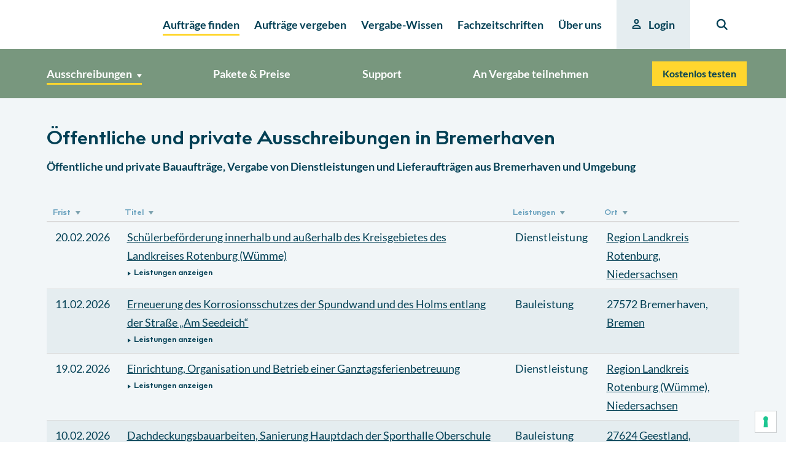

--- FILE ---
content_type: text/html; charset=utf-8
request_url: https://api.theadex.com/collector/v1/d/506/3014/cmframe/nggCBBAYHCp2hAI?c=4419266229766415460&adex_consent=1&adex_consent_origin=bi-medien.de&adex_consent_hash=SmY3rQ
body_size: 1568
content:
<html>
  <body><img width="1" height="1" src="https://ib.adnxs.com/getuid?https%3A%2F%2Fapi.theadex.com%2Fcollector%2Fv1%2Fd%2F506%2F3014%2Fi%2F2.gif%3Fc%3D4419266229766415460%26axd_pid%3D1%26axd_fuid%3D%24UID" /><img width="1" height="1" src="https://c1.adform.net/serving/cookie/match/?party=1010&amp;redir=https%3A%2F%2Fapi.theadex.com%2Fcollector%2Fv1%2Fd%2F506%2F3014%2Fi%2F2.gif%3Fc%3D4419266229766415460%26axd_pid%3D2%26axd_fuid%3D%7Baxd_fuid%7D" /><img width="1" height="1" src="https://cm.g.doubleclick.net/pixel?google_sc&amp;google_nid=theadex_dmp&amp;google_cm&amp;axd_cuid=506&amp;c=4419266229766415460" /><img width="1" height="1" src="https://match.adsrvr.org/track/cmf/generic?ttd_pid=theadex&amp;ttd_puid=506&amp;ttd_tpi=1" /><img width="1" height="1" src="https://dsp-cookie.adfarm1.adition.com/?redirect=https%3A%2F%2Fapi.theadex.com%2Fcollector%2Fv1%2Fd%2F506%2F3014%2Fi%2F2.gif%3Fc%3D4419266229766415460%26adex_consent_hash%3DPplr5g%26axd_pid%3D14%26axd_fuid%3D%25%25COOKIE%25%25%26adex_consent%3D1" /><img width="1" height="1" src="https://image6.pubmatic.com/AdServer/UCookieSetPug?rd=https%3A%2F%2Fapi.theadex.com%2Fcollector%2Fv1%2Fd%2F506%2F3014%2Fi%2F2.gif%3Fc%3D4419266229766415460%26adex_consent_hash%3DPplr5g%26axd_pid%3D21%26axd_fuid%3D%23PM_USER_ID%26adex_consent%3D1" /><img width="1" height="1" src="https://sync.smartadserver.com/getuid?url=https%3A%2F%2Fapi.theadex.com%2Fcollector%2Fv1%2Fd%2F506%2F3014%2Fi%2F2.gif%3Fc%3D4419266229766415460%26adex_consent_hash%3DPplr5g%26axd_pid%3D59%26axd_fuid%3D%5Bsas_uid%5D%26adex_consent%3D1" /><img width="1" height="1" src="https://ups.analytics.yahoo.com/ups/58676/cms?partner_id=ADEX&amp;axd_cuid=506" /></body>
</html>


--- FILE ---
content_type: text/javascript; charset=utf-8
request_url: https://bi-medien.de/commons-e0e0925c3b272f6aa324.js
body_size: 110781
content:
/*! For license information please see commons-e0e0925c3b272f6aa324.js.LICENSE.txt */
(self.webpackChunkb_i_medien=self.webpackChunkb_i_medien||[]).push([[4223],{42:function(e,t,n){"use strict";var r=n(5723),a=n(8607);t.A=(0,r.A)({displayName:"AlgoliaStats",$$type:"ais.stats",getProvidedProps:function(e,t,n){var r=(0,a.h1)(n,{ais:e.contextValue,multiIndexContext:e.indexContextValue});return r?{areHitsSorted:void 0!==r.appliedRelevancyStrictness&&r.appliedRelevancyStrictness>0&&r.nbHits!==r.nbSortedHits,nbHits:r.nbHits,nbSortedHits:r.nbSortedHits,processingTimeMS:r.processingTimeMS}:null}})},115:function(e){var t="undefined"!=typeof Element,n="function"==typeof Map,r="function"==typeof Set,a="function"==typeof ArrayBuffer&&!!ArrayBuffer.isView;function i(e,s){if(e===s)return!0;if(e&&s&&"object"==typeof e&&"object"==typeof s){if(e.constructor!==s.constructor)return!1;var o,l,c,u;if(Array.isArray(e)){if((o=e.length)!=s.length)return!1;for(l=o;0!==l--;)if(!i(e[l],s[l]))return!1;return!0}if(n&&e instanceof Map&&s instanceof Map){if(e.size!==s.size)return!1;for(u=e.entries();!(l=u.next()).done;)if(!s.has(l.value[0]))return!1;for(u=e.entries();!(l=u.next()).done;)if(!i(l.value[1],s.get(l.value[0])))return!1;return!0}if(r&&e instanceof Set&&s instanceof Set){if(e.size!==s.size)return!1;for(u=e.entries();!(l=u.next()).done;)if(!s.has(l.value[0]))return!1;return!0}if(a&&ArrayBuffer.isView(e)&&ArrayBuffer.isView(s)){if((o=e.length)!=s.length)return!1;for(l=o;0!==l--;)if(e[l]!==s[l])return!1;return!0}if(e.constructor===RegExp)return e.source===s.source&&e.flags===s.flags;if(e.valueOf!==Object.prototype.valueOf&&"function"==typeof e.valueOf&&"function"==typeof s.valueOf)return e.valueOf()===s.valueOf();if(e.toString!==Object.prototype.toString&&"function"==typeof e.toString&&"function"==typeof s.toString)return e.toString()===s.toString();if((o=(c=Object.keys(e)).length)!==Object.keys(s).length)return!1;for(l=o;0!==l--;)if(!Object.prototype.hasOwnProperty.call(s,c[l]))return!1;if(t&&e instanceof Element)return!1;for(l=o;0!==l--;)if(("_owner"!==c[l]&&"__v"!==c[l]&&"__o"!==c[l]||!e.$$typeof)&&!i(e[c[l]],s[c[l]]))return!1;return!0}return e!=e&&s!=s}e.exports=function(e,t){try{return i(e,t)}catch(n){if((n.message||"").match(/stack|recursion/i))return console.warn("react-fast-compare cannot handle circular refs"),!1;throw n}}},117:function(e,t,n){"use strict";Object.defineProperty(t,"__esModule",{value:!0});const r=n(2586),a=n(5765),i=n(4227),s=n(8660),o={keyword:"properties",type:"object",schemaType:"object",code(e){const{gen:t,schema:n,parentSchema:o,data:l,it:c}=e;"all"===c.opts.removeAdditional&&void 0===o.additionalProperties&&s.default.code(new r.KeywordCxt(c,s.default,"additionalProperties"));const u=(0,a.allSchemaProperties)(n);for(const r of u)c.definedProperties.add(r);c.opts.unevaluated&&u.length&&!0!==c.props&&(c.props=i.mergeEvaluated.props(t,(0,i.toHash)(u),c.props));const m=u.filter(e=>!(0,i.alwaysValidSchema)(c,n[e]));if(0===m.length)return;const d=t.name("valid");for(const r of m)h(r)?f(r):(t.if((0,a.propertyInData)(t,l,r,c.opts.ownProperties)),f(r),c.allErrors||t.else().var(d,!0),t.endIf()),e.it.definedProperties.add(r),e.ok(d);function h(e){return c.opts.useDefaults&&!c.compositeRule&&void 0!==n[e].default}function f(t){e.subschema({keyword:"properties",schemaProp:t,dataProp:t},d)}}};t.default=o},125:function(e,t,n){"use strict";function r(e,t){var n=Object.keys(e);if(Object.getOwnPropertySymbols){var r=Object.getOwnPropertySymbols(e);t&&(r=r.filter(function(t){return Object.getOwnPropertyDescriptor(e,t).enumerable})),n.push.apply(n,r)}return n}function a(e){for(var t=1;t<arguments.length;t++){var n=null!=arguments[t]?arguments[t]:{};t%2?r(Object(n),!0).forEach(function(t){i(e,t,n[t])}):Object.getOwnPropertyDescriptors?Object.defineProperties(e,Object.getOwnPropertyDescriptors(n)):r(Object(n)).forEach(function(t){Object.defineProperty(e,t,Object.getOwnPropertyDescriptor(n,t))})}return e}function i(e,t,n){return(t=function(e){var t=function(e,t){if("object"!==s(e)||null===e)return e;var n=e[Symbol.toPrimitive];if(void 0!==n){var r=n.call(e,t||"default");if("object"!==s(r))return r;throw new TypeError("@@toPrimitive must return a primitive value.")}return("string"===t?String:Number)(e)}(e,"string");return"symbol"===s(t)?t:String(t)}(t))in e?Object.defineProperty(e,t,{value:n,enumerable:!0,configurable:!0,writable:!0}):e[t]=n,e}function s(e){return s="function"==typeof Symbol&&"symbol"==typeof Symbol.iterator?function(e){return typeof e}:function(e){return e&&"function"==typeof Symbol&&e.constructor===Symbol&&e!==Symbol.prototype?"symbol":typeof e},s(e)}n.d(t,{I6:function(){return p},Mn:function(){return c},PD:function(){return f},Tb:function(){return v},Zp:function(){return h},bN:function(){return l},cJ:function(){return g},tU:function(){return d},v6:function(){return m}});var o=Object.prototype.hasOwnProperty,l=function(e,t){if(e===t)return!0;var n=Object.keys(e),r=Object.keys(t);if(n.length!==r.length)return!1;for(var a=0;a<n.length;a++)if(!o.call(t,n[a])||e[n[a]]!==t[n[a]])return!1;return!0},c=function(e){return e.displayName||e.name||"UnknownComponent"},u=Promise.resolve(),m=function(e){u.then(e)},d=function e(t){return Object.keys(t).forEach(function(n){var r,a=t[n];(function(e){return"object"===s(e)&&null!==e&&!Array.isArray(e)})(a)&&((r=a)&&Object.keys(r).length>0?e(a):delete t[n])}),t};function h(e,t,n){return e.map(function(e,r){return a(a({},e),{},{__position:t*n+r+1})})}function f(e,t){return t?e.map(function(e){return a(a({},e),{},{__queryID:t})}):e}function p(e,t){if(Array.isArray(e))for(var n=0;n<e.length;n++)if(t(e[n]))return e[n]}function g(e,t){if(null==e)return{};for(var n={},r=Object.keys(e),a=0;a<r.length;a++){var i=r[a];t.indexOf(i)>=0||(n[i]=e[i])}return n}function v(e){return e.replace(/^\\-/,"-")}},128:function(e,t,n){var r=n(5539),a=n(5808),i=r(function(e,t,n){return e+(n?" ":"")+a(t)});e.exports=i},149:function(e,t,n){const r=n(1663);e.exports=e=>new Intl.DateTimeFormat("de-DE",{timeZone:"Europe/Berlin",day:"2-digit",month:"2-digit",year:"numeric",hour:"2-digit",minute:"2-digit"}).format(new Date(r(e))).toString()+" Uhr"},208:function(e,t,n){"use strict";Object.defineProperty(t,"__esModule",{value:!0}),t.reportTypeError=t.checkDataTypes=t.checkDataType=t.coerceAndCheckDataType=t.getJSONTypes=t.getSchemaTypes=t.DataType=void 0;const r=n(396),a=n(7887),i=n(8708),s=n(9029),o=n(4227);var l;function c(e){const t=Array.isArray(e)?e:e?[e]:[];if(t.every(r.isJSONType))return t;throw new Error("type must be JSONType or JSONType[]: "+t.join(","))}!function(e){e[e.Correct=0]="Correct",e[e.Wrong=1]="Wrong"}(l||(t.DataType=l={})),t.getSchemaTypes=function(e){const t=c(e.type);if(t.includes("null")){if(!1===e.nullable)throw new Error("type: null contradicts nullable: false")}else{if(!t.length&&void 0!==e.nullable)throw new Error('"nullable" cannot be used without "type"');!0===e.nullable&&t.push("null")}return t},t.getJSONTypes=c,t.coerceAndCheckDataType=function(e,t){const{gen:n,data:r,opts:i}=e,o=function(e,t){return t?e.filter(e=>u.has(e)||"array"===t&&"array"===e):[]}(t,i.coerceTypes),c=t.length>0&&!(0===o.length&&1===t.length&&(0,a.schemaHasRulesForType)(e,t[0]));if(c){const a=d(t,r,i.strictNumbers,l.Wrong);n.if(a,()=>{o.length?function(e,t,n){const{gen:r,data:a,opts:i}=e,o=r.let("dataType",s._`typeof ${a}`),l=r.let("coerced",s._`undefined`);"array"===i.coerceTypes&&r.if(s._`${o} == 'object' && Array.isArray(${a}) && ${a}.length == 1`,()=>r.assign(a,s._`${a}[0]`).assign(o,s._`typeof ${a}`).if(d(t,a,i.strictNumbers),()=>r.assign(l,a)));r.if(s._`${l} !== undefined`);for(const s of n)(u.has(s)||"array"===s&&"array"===i.coerceTypes)&&c(s);function c(e){switch(e){case"string":return void r.elseIf(s._`${o} == "number" || ${o} == "boolean"`).assign(l,s._`"" + ${a}`).elseIf(s._`${a} === null`).assign(l,s._`""`);case"number":return void r.elseIf(s._`${o} == "boolean" || ${a} === null
              || (${o} == "string" && ${a} && ${a} == +${a})`).assign(l,s._`+${a}`);case"integer":return void r.elseIf(s._`${o} === "boolean" || ${a} === null
              || (${o} === "string" && ${a} && ${a} == +${a} && !(${a} % 1))`).assign(l,s._`+${a}`);case"boolean":return void r.elseIf(s._`${a} === "false" || ${a} === 0 || ${a} === null`).assign(l,!1).elseIf(s._`${a} === "true" || ${a} === 1`).assign(l,!0);case"null":return r.elseIf(s._`${a} === "" || ${a} === 0 || ${a} === false`),void r.assign(l,null);case"array":r.elseIf(s._`${o} === "string" || ${o} === "number"
              || ${o} === "boolean" || ${a} === null`).assign(l,s._`[${a}]`)}}r.else(),f(e),r.endIf(),r.if(s._`${l} !== undefined`,()=>{r.assign(a,l),function({gen:e,parentData:t,parentDataProperty:n},r){e.if(s._`${t} !== undefined`,()=>e.assign(s._`${t}[${n}]`,r))}(e,l)})}(e,t,o):f(e)})}return c};const u=new Set(["string","number","integer","boolean","null"]);function m(e,t,n,r=l.Correct){const a=r===l.Correct?s.operators.EQ:s.operators.NEQ;let i;switch(e){case"null":return s._`${t} ${a} null`;case"array":i=s._`Array.isArray(${t})`;break;case"object":i=s._`${t} && typeof ${t} == "object" && !Array.isArray(${t})`;break;case"integer":i=o(s._`!(${t} % 1) && !isNaN(${t})`);break;case"number":i=o();break;default:return s._`typeof ${t} ${a} ${e}`}return r===l.Correct?i:(0,s.not)(i);function o(e=s.nil){return(0,s.and)(s._`typeof ${t} == "number"`,e,n?s._`isFinite(${t})`:s.nil)}}function d(e,t,n,r){if(1===e.length)return m(e[0],t,n,r);let a;const i=(0,o.toHash)(e);if(i.array&&i.object){const e=s._`typeof ${t} != "object"`;a=i.null?e:s._`!${t} || ${e}`,delete i.null,delete i.array,delete i.object}else a=s.nil;i.number&&delete i.integer;for(const o in i)a=(0,s.and)(a,m(o,t,n,r));return a}t.checkDataType=m,t.checkDataTypes=d;const h={message:({schema:e})=>`must be ${e}`,params:({schema:e,schemaValue:t})=>"string"==typeof e?s._`{type: ${e}}`:s._`{type: ${t}}`};function f(e){const t=function(e){const{gen:t,data:n,schema:r}=e,a=(0,o.schemaRefOrVal)(e,r,"type");return{gen:t,keyword:"type",data:n,schema:r.type,schemaCode:a,schemaValue:a,parentSchema:r,params:{},it:e}}(e);(0,i.reportError)(t,h)}t.reportTypeError=f},249:function(e,t,n){var r=n(5539)(function(e,t,n){return e+(n?"-":"")+t.toLowerCase()});e.exports=r},317:function(e){"use strict";e.exports=function(e){return e&&Object.keys(e).length>0}},343:function(e,t,n){"use strict";const{isUUID:r}=n(4834),a=/([\da-z][\d\-a-z]{0,31}):((?:[\w!$'()*+,\-.:;=@]|%[\da-f]{2})+)/iu,i=["http","https","ws","wss","urn","urn:uuid"];function s(e){return!0===e.secure||!1!==e.secure&&(!!e.scheme&&!(3!==e.scheme.length||"w"!==e.scheme[0]&&"W"!==e.scheme[0]||"s"!==e.scheme[1]&&"S"!==e.scheme[1]||"s"!==e.scheme[2]&&"S"!==e.scheme[2]))}function o(e){return e.host||(e.error=e.error||"HTTP URIs must have a host."),e}function l(e){const t="https"===String(e.scheme).toLowerCase();return e.port!==(t?443:80)&&""!==e.port||(e.port=void 0),e.path||(e.path="/"),e}const c={scheme:"http",domainHost:!0,parse:o,serialize:l},u={scheme:"ws",domainHost:!0,parse:function(e){return e.secure=s(e),e.resourceName=(e.path||"/")+(e.query?"?"+e.query:""),e.path=void 0,e.query=void 0,e},serialize:function(e){if(e.port!==(s(e)?443:80)&&""!==e.port||(e.port=void 0),"boolean"==typeof e.secure&&(e.scheme=e.secure?"wss":"ws",e.secure=void 0),e.resourceName){const[t,n]=e.resourceName.split("?");e.path=t&&"/"!==t?t:void 0,e.query=n,e.resourceName=void 0}return e.fragment=void 0,e}},m={http:c,https:{scheme:"https",domainHost:c.domainHost,parse:o,serialize:l},ws:u,wss:{scheme:"wss",domainHost:u.domainHost,parse:u.parse,serialize:u.serialize},urn:{scheme:"urn",parse:function(e,t){if(!e.path)return e.error="URN can not be parsed",e;const n=e.path.match(a);if(n){const r=t.scheme||e.scheme||"urn";e.nid=n[1].toLowerCase(),e.nss=n[2];const a=d(`${r}:${t.nid||e.nid}`);e.path=void 0,a&&(e=a.parse(e,t))}else e.error=e.error||"URN can not be parsed.";return e},serialize:function(e,t){if(void 0===e.nid)throw new Error("URN without nid cannot be serialized");const n=t.scheme||e.scheme||"urn",r=e.nid.toLowerCase(),a=d(`${n}:${t.nid||r}`);a&&(e=a.serialize(e,t));const i=e,s=e.nss;return i.path=`${r||t.nid}:${s}`,t.skipEscape=!0,i},skipNormalize:!0},"urn:uuid":{scheme:"urn:uuid",parse:function(e,t){const n=e;return n.uuid=n.nss,n.nss=void 0,t.tolerant||n.uuid&&r(n.uuid)||(n.error=n.error||"UUID is not valid."),n},serialize:function(e){const t=e;return t.nss=(e.uuid||"").toLowerCase(),t},skipNormalize:!0}};function d(e){return e&&(m[e]||m[e.toLowerCase()])||void 0}Object.setPrototypeOf(m,null),e.exports={wsIsSecure:s,SCHEMES:m,isValidSchemeName:function(e){return-1!==i.indexOf(e)},getSchemeHandler:d}},346:function(e){e.exports=function(e){return null!=e&&"object"==typeof e}},396:function(e,t){"use strict";Object.defineProperty(t,"__esModule",{value:!0}),t.getRules=t.isJSONType=void 0;const n=new Set(["string","number","integer","boolean","null","object","array"]);t.isJSONType=function(e){return"string"==typeof e&&n.has(e)},t.getRules=function(){const e={number:{type:"number",rules:[]},string:{type:"string",rules:[]},array:{type:"array",rules:[]},object:{type:"object",rules:[]}};return{types:{...e,integer:!0,boolean:!0,null:!0},rules:[{rules:[]},e.number,e.string,e.array,e.object],post:{rules:[]},all:{},keywords:{}}}},422:function(e,t,n){"use strict";Object.defineProperty(t,"__esModule",{value:!0});const r=n(5765),a=n(9029),i={keyword:"pattern",type:"string",schemaType:"string",$data:!0,error:{message:({schemaCode:e})=>a.str`must match pattern "${e}"`,params:({schemaCode:e})=>a._`{pattern: ${e}}`},code(e){const{data:t,$data:n,schema:i,schemaCode:s,it:o}=e,l=o.opts.unicodeRegExp?"u":"",c=n?a._`(new RegExp(${s}, ${l}))`:(0,r.usePattern)(e,i);e.fail$data(a._`!${c}.test(${t})`)}};t.default=i},494:function(e,t,n){"use strict";Object.defineProperty(t,"__esModule",{value:!0}),t.validateTuple=void 0;const r=n(9029),a=n(4227),i=n(5765),s={keyword:"items",type:"array",schemaType:["object","array","boolean"],before:"uniqueItems",code(e){const{schema:t,it:n}=e;if(Array.isArray(t))return o(e,"additionalItems",t);n.items=!0,(0,a.alwaysValidSchema)(n,t)||e.ok((0,i.validateArray)(e))}};function o(e,t,n=e.schema){const{gen:i,parentSchema:s,data:o,keyword:l,it:c}=e;!function(e){const{opts:r,errSchemaPath:i}=c,s=n.length,o=s===e.minItems&&(s===e.maxItems||!1===e[t]);if(r.strictTuples&&!o){const e=`"${l}" is ${s}-tuple, but minItems or maxItems/${t} are not specified or different at path "${i}"`;(0,a.checkStrictMode)(c,e,r.strictTuples)}}(s),c.opts.unevaluated&&n.length&&!0!==c.items&&(c.items=a.mergeEvaluated.items(i,n.length,c.items));const u=i.name("valid"),m=i.const("len",r._`${o}.length`);n.forEach((t,n)=>{(0,a.alwaysValidSchema)(c,t)||(i.if(r._`${m} > ${n}`,()=>e.subschema({keyword:l,schemaProp:n,dataProp:n},u)),e.ok(u))})}t.validateTuple=o,t.default=s},617:function(e,t,n){"use strict";Object.defineProperty(t,"__esModule",{value:!0});const r=n(208),a=n(9029),i=n(4227),s=n(6250),o={keyword:"uniqueItems",type:"array",schemaType:"boolean",$data:!0,error:{message:({params:{i:e,j:t}})=>a.str`must NOT have duplicate items (items ## ${t} and ${e} are identical)`,params:({params:{i:e,j:t}})=>a._`{i: ${e}, j: ${t}}`},code(e){const{gen:t,data:n,$data:o,schema:l,parentSchema:c,schemaCode:u,it:m}=e;if(!o&&!l)return;const d=t.let("valid"),h=c.items?(0,r.getSchemaTypes)(c.items):[];function f(i,s){const o=t.name("item"),l=(0,r.checkDataTypes)(h,o,m.opts.strictNumbers,r.DataType.Wrong),c=t.const("indices",a._`{}`);t.for(a._`;${i}--;`,()=>{t.let(o,a._`${n}[${i}]`),t.if(l,a._`continue`),h.length>1&&t.if(a._`typeof ${o} == "string"`,a._`${o} += "_"`),t.if(a._`typeof ${c}[${o}] == "number"`,()=>{t.assign(s,a._`${c}[${o}]`),e.error(),t.assign(d,!1).break()}).code(a._`${c}[${o}] = ${i}`)})}function p(r,o){const l=(0,i.useFunc)(t,s.default),c=t.name("outer");t.label(c).for(a._`;${r}--;`,()=>t.for(a._`${o} = ${r}; ${o}--;`,()=>t.if(a._`${l}(${n}[${r}], ${n}[${o}])`,()=>{e.error(),t.assign(d,!1).break(c)})))}e.block$data(d,function(){const r=t.let("i",a._`${n}.length`),i=t.let("j");e.setParams({i:r,j:i}),t.assign(d,!0),t.if(a._`${r} > 1`,()=>(h.length>0&&!h.some(e=>"object"===e||"array"===e)?f:p)(r,i))},a._`${u} === false`),e.ok(d)}};t.default=o},659:function(e,t,n){var r=n(1873),a=Object.prototype,i=a.hasOwnProperty,s=a.toString,o=r?r.toStringTag:void 0;e.exports=function(e){var t=i.call(e,o),n=e[o];try{e[o]=void 0;var r=!0}catch(l){}var a=s.call(e);return r&&(t?e[o]=n:delete e[o]),a}},828:function(e,t,n){var r=n(4647),a=n(3222),i=/[\xc0-\xd6\xd8-\xf6\xf8-\xff\u0100-\u017f]/g,s=RegExp("[\\u0300-\\u036f\\ufe20-\\ufe2f\\u20d0-\\u20ff]","g");e.exports=function(e){return(e=a(e))&&e.replace(i,r).replace(s,"")}},849:function(e){"use strict";e.exports=function(e,t){if(Array.isArray(e))for(var n=0;n<e.length;n++)if(t(e[n]))return e[n]}},882:function(e){e.exports=function(e,t,n,r){var a=-1,i=null==e?0:e.length;for(r&&i&&(n=e[++a]);++a<i;)n=t(n,e[a],a,e);return n}},1074:function(e){e.exports=function(e){return e.split("")}},1163:function(e,t,n){"use strict";Object.defineProperty(t,"__esModule",{value:!0});const r=n(9029),a={keyword:["maxItems","minItems"],type:"array",schemaType:"number",$data:!0,error:{message({keyword:e,schemaCode:t}){const n="maxItems"===e?"more":"fewer";return r.str`must NOT have ${n} than ${t} items`},params:({schemaCode:e})=>r._`{limit: ${e}}`},code(e){const{keyword:t,data:n,schemaCode:a}=e,i="maxItems"===t?r.operators.GT:r.operators.LT;e.fail$data(r._`${n}.length ${i} ${a}`)}};t.default=a},1239:function(e,t,n){"use strict";Object.defineProperty(t,"__esModule",{value:!0});const r=n(9029),a=n(4227),i={keyword:"if",schemaType:["object","boolean"],trackErrors:!0,error:{message:({params:e})=>r.str`must match "${e.ifClause}" schema`,params:({params:e})=>r._`{failingKeyword: ${e.ifClause}}`},code(e){const{gen:t,parentSchema:n,it:i}=e;void 0===n.then&&void 0===n.else&&(0,a.checkStrictMode)(i,'"if" without "then" and "else" is ignored');const o=s(i,"then"),l=s(i,"else");if(!o&&!l)return;const c=t.let("valid",!0),u=t.name("_valid");if(function(){const t=e.subschema({keyword:"if",compositeRule:!0,createErrors:!1,allErrors:!1},u);e.mergeEvaluated(t)}(),e.reset(),o&&l){const n=t.let("ifClause");e.setParams({ifClause:n}),t.if(u,m("then",n),m("else",n))}else o?t.if(u,m("then")):t.if((0,r.not)(u),m("else"));function m(n,a){return()=>{const i=e.subschema({keyword:n},u);t.assign(c,u),e.mergeValidEvaluated(i,c),a?t.assign(a,r._`${n}`):e.setParams({ifClause:n})}}e.pass(c,()=>e.error(!0))}};function s(e,t){const n=e.schema[t];return void 0!==n&&!(0,a.alwaysValidSchema)(e,n)}t.default=i},1383:function(e){"use strict";e.exports=function(e,t){if(null===e)return{};var n,r,a={},i=Object.keys(e);for(r=0;r<i.length;r++)n=i[r],t.indexOf(n)>=0||(a[n]=e[n]);return a}},1520:function(e,t){"use strict";Object.defineProperty(t,"__esModule",{value:!0}),t.regexpCode=t.getEsmExportName=t.getProperty=t.safeStringify=t.stringify=t.strConcat=t.addCodeArg=t.str=t._=t.nil=t._Code=t.Name=t.IDENTIFIER=t._CodeOrName=void 0;class n{}t._CodeOrName=n,t.IDENTIFIER=/^[a-z$_][a-z$_0-9]*$/i;class r extends n{constructor(e){if(super(),!t.IDENTIFIER.test(e))throw new Error("CodeGen: name must be a valid identifier");this.str=e}toString(){return this.str}emptyStr(){return!1}get names(){return{[this.str]:1}}}t.Name=r;class a extends n{constructor(e){super(),this._items="string"==typeof e?[e]:e}toString(){return this.str}emptyStr(){if(this._items.length>1)return!1;const e=this._items[0];return""===e||'""'===e}get str(){var e;return null!==(e=this._str)&&void 0!==e?e:this._str=this._items.reduce((e,t)=>`${e}${t}`,"")}get names(){var e;return null!==(e=this._names)&&void 0!==e?e:this._names=this._items.reduce((e,t)=>(t instanceof r&&(e[t.str]=(e[t.str]||0)+1),e),{})}}function i(e,...t){const n=[e[0]];let r=0;for(;r<t.length;)l(n,t[r]),n.push(e[++r]);return new a(n)}t._Code=a,t.nil=new a(""),t._=i;const s=new a("+");function o(e,...t){const n=[u(e[0])];let r=0;for(;r<t.length;)n.push(s),l(n,t[r]),n.push(s,u(e[++r]));return function(e){let t=1;for(;t<e.length-1;){if(e[t]===s){const n=c(e[t-1],e[t+1]);if(void 0!==n){e.splice(t-1,3,n);continue}e[t++]="+"}t++}}(n),new a(n)}function l(e,t){var n;t instanceof a?e.push(...t._items):t instanceof r?e.push(t):e.push("number"==typeof(n=t)||"boolean"==typeof n||null===n?n:u(Array.isArray(n)?n.join(","):n))}function c(e,t){if('""'===t)return e;if('""'===e)return t;if("string"==typeof e){if(t instanceof r||'"'!==e[e.length-1])return;return"string"!=typeof t?`${e.slice(0,-1)}${t}"`:'"'===t[0]?e.slice(0,-1)+t.slice(1):void 0}return"string"!=typeof t||'"'!==t[0]||e instanceof r?void 0:`"${e}${t.slice(1)}`}function u(e){return JSON.stringify(e).replace(/\u2028/g,"\\u2028").replace(/\u2029/g,"\\u2029")}t.str=o,t.addCodeArg=l,t.strConcat=function(e,t){return t.emptyStr()?e:e.emptyStr()?t:o`${e}${t}`},t.stringify=function(e){return new a(u(e))},t.safeStringify=u,t.getProperty=function(e){return"string"==typeof e&&t.IDENTIFIER.test(e)?new a(`.${e}`):i`[${e}]`},t.getEsmExportName=function(e){if("string"==typeof e&&t.IDENTIFIER.test(e))return new a(`${e}`);throw new Error(`CodeGen: invalid export name: ${e}, use explicit $id name mapping`)},t.regexpCode=function(e){return new a(e.toString())}},1663:function(e){e.exports=e=>{let t=new Date(e);const n=t.getMonth()+1,r=n>=4&&n<11;t.setTime(t.getTime()+60*(r?2:1)*60*1e3);return t.toISOString().split(".")[0].concat(r?"+02:00":"+01:00")}},1729:function(e,t,n){"use strict";n.d(t,{_m:function(){return l},kQ:function(){return i},ND:function(){return o},O9:function(){return c},z5:function(){return u},pq:function(){return m}});var r=n(149),a=n.n(r);const i=e=>{let{ticketText:t,phoneNumber:n,companyName:r,mailAddress:i,targetInbox:s,ticketSubject:o,launchModal:l,recallTime:c,customerName:u}=e;const m=c?"<ul><li>Name: "+u+"</li><li>Telefon: "+n+"</li><li>Firma: "+r+"</li><li>Wunschtermin: "+a()(c)+"</li></ul>":"<p>"+t+"</p><br /><ul><li>Telefon: "+n+"</li><li>Firma: "+r+"</li></ul>",d=o||"Rückrufwunsch von "+u+`${r&&`, Firma: ${r}`}, für: `+new Intl.DateTimeFormat("de-DE",{dateStyle:"full",timeStyle:"short"}).format(new Date(c)).toString();fetch("https://europe-west3-biwebsite.cloudfunctions.net/create_support_ticket",{method:"POST",body:JSON.stringify({body:m,from:i||"rueckruf@bi-medien.de",to:s,subject:d}),headers:{"Content-Type":"application/json"}}).then(e=>{e.ok?l(!0):l(!1)}).catch(e=>{l(!1)})};var s=n(6540);const o=e=>{let{successModalClass:t,setButtonLoading:n,closeSuccessModal:r,segment:a,targetInbox:i}=e;const o=()=>{n(),r(),window.location.reload()};return s.createElement("div",{className:`modal ${t}`},s.createElement("div",{className:"modal-background",onClick:o,role:"button",tabIndex:"0",onKeyDown:()=>{},"aria-label":"Close Success Modal"}),s.createElement("div",{className:"modal-content"},s.createElement("div",{className:"box",style:{maxWidth:800,margin:"0 auto"}},s.createElement("p",{className:"title is-4 mb-2"},"Vielen Dank für Ihre Anfrage!"),s.createElement("hr",{className:"is-mitternachtsblau-30 my-3"}),s.createElement("p",{className:"mb-5"},"Ihr Anliegen wird bearbeitet"),s.createElement("div",{className:"mt-4"},s.createElement("button",{className:"button is-sonnengelb ml-auto","aria-label":"delete",onClick:o},s.createElement("b",null,"Schließen"))))))},l=e=>{let{failModalClass:t,setButtonLoading:n,closeFailModal:r,segment:a,targetInbox:i}=e;const o=()=>{n(),r()};return s.createElement("div",{className:`modal ${t}`},s.createElement("div",{className:"modal-background",onClick:o,role:"button",tabIndex:"-1",onKeyDown:()=>{},"aria-label":"Close Fail Modal"}),s.createElement("div",{className:"modal-content"},s.createElement("div",{className:"box",style:{maxWidth:800,margin:"0 auto"}},s.createElement("p",{className:"title is-4 mb-2"}," Irgendetwas ist schief gelaufen..."),s.createElement("hr",{className:"is-mitternachtsblau-30 my-3"}),s.createElement("p",null,"Leider ist Ihre Anfrage fehlgeschlagen."),s.createElement("p",null,"Bitte versuchen Sie es erneut, oder"," ",s.createElement("b",null,"schreiben Sie eine E-Mail an:")),s.createElement("p",{className:"mb-5"},s.createElement("a",{href:`mailto:${i}`},i)),s.createElement("div",{className:"mt-4"},s.createElement("button",{className:"button is-sonnengelb ml-auto","aria-label":"delete",onClick:o},s.createElement("b",null,"Schließen"))))))},c=e=>"evergabe"===e?"vergabe@bi-medien.de":"abo@bi-medien.de",u=()=>{const{0:e,1:t}=(0,s.useState)(!1);return{recallModal:e,toggleRecallModal:n=>{null==n||n.preventDefault(),t(!e)}}},m=()=>{const{0:e,1:t}=(0,s.useState)({mailAddress:"",phoneNumber:"nicht angegeben",companyName:"nicht angegeben",validEmail:!1,buttonLoading:!1,ticketText:"",ticketSubject:"",successModalClass:"",failModalClass:"",checkboxDatenschutz:!1,customerName:"",recallTime:"",currentTime:""}),n=(e,n)=>{t({...r,[e]:n})};let r=e;return{setState:t,ticketState:r,setTicketState:n,datenschutzToggle:e=>{"A"!==e.target.tagName&&e.preventDefault(),n("checkboxDatenschutz",!r.checkboxDatenschutz)},updateTicketSubject:e=>n("ticketSubject",e.target.value),updateMailAddress:e=>n("mailAddress",e.target.value),updatePhoneNumber:e=>n("phoneNumber",e.target.value),updateCompanyName:e=>n("companyName",e.target.value),updateTicketText:e=>n("ticketText",e.target.value),updateCustomerName:e=>n("customerName",e.target.value),updateRecallTime:e=>n("recallTime",e.target.value)}}},1733:function(e){var t=/[^\x00-\x2f\x3a-\x40\x5b-\x60\x7b-\x7f]+/g;e.exports=function(e){return e.match(t)||[]}},1864:function(e,t,n){"use strict";n.d(t,{i:function(){return a}});var r=n(6540);const a=e=>{let{direction:t="right",size:n=1,color:a,className:i=""}=e;return r.createElement("svg",{className:i,width:40*n,height:40*n,viewBox:"0 0 40 40",fill:"none",xmlns:"http://www.w3.org/2000/svg",style:{marginBottom:7*n/2,transform:`rotate(${{down:90,up:-90,left:180,right:0}[t]}deg)`,transition:"all 0.2s ease",overflow:"visible",enableBackground:"new 0 0 16 16"}},r.createElement("g",{fill:"none",fillRule:"evenodd"},r.createElement("path",{d:"M0 0h40v40H0z"}),r.createElement("path",{fill:a||"#034055",fillRule:"nonzero",d:"M27.768 18.438H6v3.625h21.768V27.5L35 20.25 27.768 13z"})))}},1873:function(e,t,n){var r=n(9325).Symbol;e.exports=r},1995:function(e,t,n){"use strict";n.d(t,{Q:function(){return a}});var r=n(4794);const a=()=>{const{site:e}=(0,r.useStaticQuery)("3000541721");return e.siteMetadata}},2017:function(e){"use strict";e.exports=function e(t,n){if(t===n)return!0;if(t&&n&&"object"==typeof t&&"object"==typeof n){if(t.constructor!==n.constructor)return!1;var r,a,i;if(Array.isArray(t)){if((r=t.length)!=n.length)return!1;for(a=r;0!==a--;)if(!e(t[a],n[a]))return!1;return!0}if(t.constructor===RegExp)return t.source===n.source&&t.flags===n.flags;if(t.valueOf!==Object.prototype.valueOf)return t.valueOf()===n.valueOf();if(t.toString!==Object.prototype.toString)return t.toString()===n.toString();if((r=(i=Object.keys(t)).length)!==Object.keys(n).length)return!1;for(a=r;0!==a--;)if(!Object.prototype.hasOwnProperty.call(n,i[a]))return!1;for(a=r;0!==a--;){var s=i[a];if(!e(t[s],n[s]))return!1}return!0}return t!=t&&n!=n}},2023:function(e,t,n){"use strict";Object.defineProperty(t,"__esModule",{value:!0});const r=n(9029),a={data:new r.Name("data"),valCxt:new r.Name("valCxt"),instancePath:new r.Name("instancePath"),parentData:new r.Name("parentData"),parentDataProperty:new r.Name("parentDataProperty"),rootData:new r.Name("rootData"),dynamicAnchors:new r.Name("dynamicAnchors"),vErrors:new r.Name("vErrors"),errors:new r.Name("errors"),this:new r.Name("this"),self:new r.Name("self"),scope:new r.Name("scope"),json:new r.Name("json"),jsonPos:new r.Name("jsonPos"),jsonLen:new r.Name("jsonLen"),jsonPart:new r.Name("jsonPart")};t.default=a},2054:function(e){var t="\\ud800-\\udfff",n="["+t+"]",r="[\\u0300-\\u036f\\ufe20-\\ufe2f\\u20d0-\\u20ff]",a="\\ud83c[\\udffb-\\udfff]",i="[^"+t+"]",s="(?:\\ud83c[\\udde6-\\uddff]){2}",o="[\\ud800-\\udbff][\\udc00-\\udfff]",l="(?:"+r+"|"+a+")"+"?",c="[\\ufe0e\\ufe0f]?",u=c+l+("(?:\\u200d(?:"+[i,s,o].join("|")+")"+c+l+")*"),m="(?:"+[i+r+"?",r,s,o,n].join("|")+")",d=RegExp(a+"(?="+a+")|"+m+u,"g");e.exports=function(e){return e.match(d)||[]}},2079:function(e){"use strict";e.exports=JSON.parse('{"$schema":"http://json-schema.org/draft-07/schema#","$id":"http://json-schema.org/draft-07/schema#","title":"Core schema meta-schema","definitions":{"schemaArray":{"type":"array","minItems":1,"items":{"$ref":"#"}},"nonNegativeInteger":{"type":"integer","minimum":0},"nonNegativeIntegerDefault0":{"allOf":[{"$ref":"#/definitions/nonNegativeInteger"},{"default":0}]},"simpleTypes":{"enum":["array","boolean","integer","null","number","object","string"]},"stringArray":{"type":"array","items":{"type":"string"},"uniqueItems":true,"default":[]}},"type":["object","boolean"],"properties":{"$id":{"type":"string","format":"uri-reference"},"$schema":{"type":"string","format":"uri"},"$ref":{"type":"string","format":"uri-reference"},"$comment":{"type":"string"},"title":{"type":"string"},"description":{"type":"string"},"default":true,"readOnly":{"type":"boolean","default":false},"examples":{"type":"array","items":true},"multipleOf":{"type":"number","exclusiveMinimum":0},"maximum":{"type":"number"},"exclusiveMaximum":{"type":"number"},"minimum":{"type":"number"},"exclusiveMinimum":{"type":"number"},"maxLength":{"$ref":"#/definitions/nonNegativeInteger"},"minLength":{"$ref":"#/definitions/nonNegativeIntegerDefault0"},"pattern":{"type":"string","format":"regex"},"additionalItems":{"$ref":"#"},"items":{"anyOf":[{"$ref":"#"},{"$ref":"#/definitions/schemaArray"}],"default":true},"maxItems":{"$ref":"#/definitions/nonNegativeInteger"},"minItems":{"$ref":"#/definitions/nonNegativeIntegerDefault0"},"uniqueItems":{"type":"boolean","default":false},"contains":{"$ref":"#"},"maxProperties":{"$ref":"#/definitions/nonNegativeInteger"},"minProperties":{"$ref":"#/definitions/nonNegativeIntegerDefault0"},"required":{"$ref":"#/definitions/stringArray"},"additionalProperties":{"$ref":"#"},"definitions":{"type":"object","additionalProperties":{"$ref":"#"},"default":{}},"properties":{"type":"object","additionalProperties":{"$ref":"#"},"default":{}},"patternProperties":{"type":"object","additionalProperties":{"$ref":"#"},"propertyNames":{"format":"regex"},"default":{}},"dependencies":{"type":"object","additionalProperties":{"anyOf":[{"$ref":"#"},{"$ref":"#/definitions/stringArray"}]}},"propertyNames":{"$ref":"#"},"const":true,"enum":{"type":"array","items":true,"minItems":1,"uniqueItems":true},"type":{"anyOf":[{"$ref":"#/definitions/simpleTypes"},{"type":"array","items":{"$ref":"#/definitions/simpleTypes"},"minItems":1,"uniqueItems":true}]},"format":{"type":"string"},"contentMediaType":{"type":"string"},"contentEncoding":{"type":"string"},"if":{"$ref":"#"},"then":{"$ref":"#"},"else":{"$ref":"#"},"allOf":{"$ref":"#/definitions/schemaArray"},"anyOf":{"$ref":"#/definitions/schemaArray"},"oneOf":{"$ref":"#/definitions/schemaArray"},"not":{"$ref":"#"}},"default":true}')},2098:function(e,t,n){"use strict";var r,a=n(6540),i=(r=a)&&"object"==typeof r&&"default"in r?r.default:r;function s(e,t,n){return t in e?Object.defineProperty(e,t,{value:n,enumerable:!0,configurable:!0,writable:!0}):e[t]=n,e}var o=!("undefined"==typeof window||!window.document||!window.document.createElement);e.exports=function(e,t,n){if("function"!=typeof e)throw new Error("Expected reducePropsToState to be a function.");if("function"!=typeof t)throw new Error("Expected handleStateChangeOnClient to be a function.");if(void 0!==n&&"function"!=typeof n)throw new Error("Expected mapStateOnServer to either be undefined or a function.");return function(r){if("function"!=typeof r)throw new Error("Expected WrappedComponent to be a React component.");var l,c=[];function u(){l=e(c.map(function(e){return e.props})),m.canUseDOM?t(l):n&&(l=n(l))}var m=function(e){var t,n;function a(){return e.apply(this,arguments)||this}n=e,(t=a).prototype=Object.create(n.prototype),t.prototype.constructor=t,t.__proto__=n,a.peek=function(){return l},a.rewind=function(){if(a.canUseDOM)throw new Error("You may only call rewind() on the server. Call peek() to read the current state.");var e=l;return l=void 0,c=[],e};var s=a.prototype;return s.UNSAFE_componentWillMount=function(){c.push(this),u()},s.componentDidUpdate=function(){u()},s.componentWillUnmount=function(){var e=c.indexOf(this);c.splice(e,1),u()},s.render=function(){return i.createElement(r,this.props)},a}(a.PureComponent);return s(m,"displayName","SideEffect("+function(e){return e.displayName||e.name||"Component"}(r)+")"),s(m,"canUseDOM",o),m}}},2128:function(e,t,n){"use strict";Object.defineProperty(t,"__esModule",{value:!0});const r=n(3463),a=n(3693),i=["$schema","$id","$defs","$vocabulary",{keyword:"$comment"},"definitions",r.default,a.default];t.default=i},2208:function(e){"use strict";e.exports=function(e){return null!==e&&/^[a-zA-Z0-9_-]{1,64}$/.test(e)}},2225:function(e){var t="\\ud800-\\udfff",n="\\u2700-\\u27bf",r="a-z\\xdf-\\xf6\\xf8-\\xff",a="A-Z\\xc0-\\xd6\\xd8-\\xde",i="\\xac\\xb1\\xd7\\xf7\\x00-\\x2f\\x3a-\\x40\\x5b-\\x60\\x7b-\\xbf\\u2000-\\u206f \\t\\x0b\\f\\xa0\\ufeff\\n\\r\\u2028\\u2029\\u1680\\u180e\\u2000\\u2001\\u2002\\u2003\\u2004\\u2005\\u2006\\u2007\\u2008\\u2009\\u200a\\u202f\\u205f\\u3000",s="["+i+"]",o="\\d+",l="["+n+"]",c="["+r+"]",u="[^"+t+i+o+n+r+a+"]",m="(?:\\ud83c[\\udde6-\\uddff]){2}",d="[\\ud800-\\udbff][\\udc00-\\udfff]",h="["+a+"]",f="(?:"+c+"|"+u+")",p="(?:"+h+"|"+u+")",g="(?:['’](?:d|ll|m|re|s|t|ve))?",v="(?:['’](?:D|LL|M|RE|S|T|VE))?",b="(?:[\\u0300-\\u036f\\ufe20-\\ufe2f\\u20d0-\\u20ff]|\\ud83c[\\udffb-\\udfff])?",y="[\\ufe0e\\ufe0f]?",E=y+b+("(?:\\u200d(?:"+["[^"+t+"]",m,d].join("|")+")"+y+b+")*"),w="(?:"+[l,m,d].join("|")+")"+E,k=RegExp([h+"?"+c+"+"+g+"(?="+[s,h,"$"].join("|")+")",p+"+"+v+"(?="+[s,h+f,"$"].join("|")+")",h+"?"+f+"+"+g,h+"+"+v,"\\d*(?:1ST|2ND|3RD|(?![123])\\dTH)(?=\\b|[a-z_])","\\d*(?:1st|2nd|3rd|(?![123])\\dth)(?=\\b|[A-Z_])",o,w].join("|"),"g");e.exports=function(e){return e.match(k)||[]}},2327:function(e){"use strict";e.exports=JSON.parse('{"layout":"constrained","placeholder":{"fallback":"[data-uri]"},"images":{"fallback":{"src":"/static/9d0eb2d6c35bb5f61db17624b5e6b6e9/0bb14/looking-for-tenders.png","srcSet":"/static/9d0eb2d6c35bb5f61db17624b5e6b6e9/d2c8d/looking-for-tenders.png 30w,\\n/static/9d0eb2d6c35bb5f61db17624b5e6b6e9/037bf/looking-for-tenders.png 60w,\\n/static/9d0eb2d6c35bb5f61db17624b5e6b6e9/0bb14/looking-for-tenders.png 120w,\\n/static/9d0eb2d6c35bb5f61db17624b5e6b6e9/ea48a/looking-for-tenders.png 240w","sizes":"(min-width: 120px) 120px, 100vw"},"sources":[{"srcSet":"/static/9d0eb2d6c35bb5f61db17624b5e6b6e9/eed6c/looking-for-tenders.avif 30w,\\n/static/9d0eb2d6c35bb5f61db17624b5e6b6e9/e7ac8/looking-for-tenders.avif 60w,\\n/static/9d0eb2d6c35bb5f61db17624b5e6b6e9/5e495/looking-for-tenders.avif 120w,\\n/static/9d0eb2d6c35bb5f61db17624b5e6b6e9/83899/looking-for-tenders.avif 240w","type":"image/avif","sizes":"(min-width: 120px) 120px, 100vw"}]},"width":120,"height":99}')},2507:function(e,t,n){var r=n(8754),a=n(9698),i=n(3912),s=n(3222);e.exports=function(e){return function(t){t=s(t);var n=a(t)?i(t):void 0,o=n?n[0]:t.charAt(0),l=n?r(n,1).join(""):t.slice(1);return o[e]()+l}}},2532:function(e,t,n){"use strict";n.d(t,{G:function(){return T},L:function(){return y},M:function(){return C},P:function(){return S},S:function(){return G},_:function(){return l},a:function(){return o},b:function(){return f},c:function(){return m},d:function(){return d},g:function(){return p},h:function(){return u},w:function(){return g}});var r=n(4506),a=n(6540),i=(n(2729),n(5556)),s=n.n(i);function o(){return o=Object.assign?Object.assign.bind():function(e){for(var t=1;t<arguments.length;t++){var n=arguments[t];for(var r in n)Object.prototype.hasOwnProperty.call(n,r)&&(e[r]=n[r])}return e},o.apply(this,arguments)}function l(e,t){if(null==e)return{};var n,r,a={},i=Object.keys(e);for(r=0;r<i.length;r++)t.indexOf(n=i[r])>=0||(a[n]=e[n]);return a}const c=["images","placeholder"],u=()=>"undefined"!=typeof HTMLImageElement&&"loading"in HTMLImageElement.prototype;const m=e=>{var t;return(e=>{var t,n;return Boolean(null==e||null==(t=e.images)||null==(n=t.fallback)?void 0:n.src)})(e)?e:(e=>Boolean(null==e?void 0:e.gatsbyImageData))(e)?e.gatsbyImageData:(e=>Boolean(null==e?void 0:e.gatsbyImage))(e)?e.gatsbyImage:null==e||null==(t=e.childImageSharp)?void 0:t.gatsbyImageData},d=e=>{var t,n,r;return null==(t=m(e))||null==(n=t.images)||null==(r=n.fallback)?void 0:r.src};function h(e,t,n){const r={};let a="gatsby-image-wrapper";return"fixed"===n?(r.width=e,r.height=t):"constrained"===n&&(a="gatsby-image-wrapper gatsby-image-wrapper-constrained"),{className:a,"data-gatsby-image-wrapper":"",style:r}}function f(e,t,n,r,a){return void 0===a&&(a={}),o({},n,{loading:r,shouldLoad:e,"data-main-image":"",style:o({},a,{opacity:t?1:0})})}function p(e,t,n,r,a,i,s,l){const c={};i&&(c.backgroundColor=i,"fixed"===n?(c.width=r,c.height=a,c.backgroundColor=i,c.position="relative"):("constrained"===n||"fullWidth"===n)&&(c.position="absolute",c.top=0,c.left=0,c.bottom=0,c.right=0)),s&&(c.objectFit=s),l&&(c.objectPosition=l);const u=o({},e,{"aria-hidden":!0,"data-placeholder-image":"",style:o({opacity:t?0:1,transition:"opacity 500ms linear"},c)});return u}function g(e,t){var n,a;const{images:i,placeholder:s}=e,u=o({},l(e,c),{images:o({},i,{sources:[]}),placeholder:s&&o({},s,{sources:[]})});var m;return t.forEach(t=>{var n;let{media:a,image:i}=t;a&&(i.layout,e.layout,(n=u.images.sources).push.apply(n,(0,r.A)(i.images.sources.map(e=>o({},e,{media:a}))).concat([{media:a,srcSet:i.images.fallback.srcSet}])),u.placeholder&&u.placeholder.sources.push({media:a,srcSet:i.placeholder.fallback}))}),(n=u.images.sources).push.apply(n,(0,r.A)(i.sources)),null!=s&&s.sources&&(null==(m=u.placeholder)||(a=m.sources).push.apply(a,(0,r.A)(s.sources))),u}const v=["children"],b=function(e){let{layout:t,width:n,height:r}=e;return"fullWidth"===t?a.createElement("div",{"aria-hidden":!0,style:{paddingTop:r/n*100+"%"}}):"constrained"===t?a.createElement("div",{style:{maxWidth:n,display:"block"}},a.createElement("img",{alt:"",role:"presentation","aria-hidden":"true",src:`data:image/svg+xml;charset=utf-8,%3Csvg%20height='${r}'%20width='${n}'%20xmlns='http://www.w3.org/2000/svg'%20version='1.1'%3E%3C/svg%3E`,style:{maxWidth:"100%",display:"block",position:"static"}})):null},y=function(e){let{children:t}=e,n=l(e,v);return a.createElement(a.Fragment,null,a.createElement(b,o({},n)),t,null)},E=["src","srcSet","loading","alt","shouldLoad"],w=["fallback","sources","shouldLoad"],k=function(e){let{src:t,srcSet:n,loading:r,alt:i="",shouldLoad:s}=e,c=l(e,E);return a.createElement("img",o({},c,{decoding:"async",loading:r,src:s?t:void 0,"data-src":s?void 0:t,srcSet:s?n:void 0,"data-srcset":s?void 0:n,alt:i}))},x=function(e){let{fallback:t,sources:n=[],shouldLoad:r=!0}=e,i=l(e,w);const s=i.sizes||(null==t?void 0:t.sizes),c=a.createElement(k,o({},i,t,{sizes:s,shouldLoad:r}));return n.length?a.createElement("picture",null,n.map(e=>{let{media:t,srcSet:n,type:i}=e;return a.createElement("source",{key:`${t}-${i}-${n}`,type:i,media:t,srcSet:r?n:void 0,"data-srcset":r?void 0:n,sizes:s})}),c):c};var N;k.propTypes={src:i.string.isRequired,alt:i.string.isRequired,sizes:i.string,srcSet:i.string,shouldLoad:i.bool},x.displayName="Picture",x.propTypes={alt:i.string.isRequired,shouldLoad:i.bool,fallback:i.exact({src:i.string.isRequired,srcSet:i.string,sizes:i.string}),sources:i.arrayOf(i.oneOfType([i.exact({media:i.string.isRequired,type:i.string,sizes:i.string,srcSet:i.string.isRequired}),i.exact({media:i.string,type:i.string.isRequired,sizes:i.string,srcSet:i.string.isRequired})]))};const _=["fallback"],S=function(e){let{fallback:t}=e,n=l(e,_);return t?a.createElement(x,o({},n,{fallback:{src:t},"aria-hidden":!0,alt:""})):a.createElement("div",o({},n))};S.displayName="Placeholder",S.propTypes={fallback:i.string,sources:null==(N=x.propTypes)?void 0:N.sources,alt:function(e,t,n){return e[t]?new Error(`Invalid prop \`${t}\` supplied to \`${n}\`. Validation failed.`):null}};const C=function(e){return a.createElement(a.Fragment,null,a.createElement(x,o({},e)),a.createElement("noscript",null,a.createElement(x,o({},e,{shouldLoad:!0}))))};C.displayName="MainImage",C.propTypes=x.propTypes;const j=["as","className","class","style","image","loading","imgClassName","imgStyle","backgroundColor","objectFit","objectPosition"],M=["style","className"],R=e=>e.replace(/\n/g,""),A=function(e,t,n){for(var r=arguments.length,a=new Array(r>3?r-3:0),i=3;i<r;i++)a[i-3]=arguments[i];return e.alt||""===e.alt?s().string.apply(s(),[e,t,n].concat(a)):new Error(`The "alt" prop is required in ${n}. If the image is purely presentational then pass an empty string: e.g. alt="". Learn more: https://a11y-style-guide.com/style-guide/section-media.html`)},P={image:s().object.isRequired,alt:A},I=["as","image","style","backgroundColor","className","class","onStartLoad","onLoad","onError"],O=["style","className"],F=new Set;let $,z;const L=function(e){let{as:t="div",image:r,style:i,backgroundColor:s,className:c,class:m,onStartLoad:d,onLoad:f,onError:p}=e,g=l(e,I);const{width:v,height:b,layout:y}=r,E=h(v,b,y),{style:w,className:k}=E,x=l(E,O),N=(0,a.useRef)(),_=(0,a.useMemo)(()=>JSON.stringify(r.images),[r.images]);m&&(c=m);const S=function(e,t,n){let r="";return"fullWidth"===e&&(r=`<div aria-hidden="true" style="padding-top: ${n/t*100}%;"></div>`),"constrained"===e&&(r=`<div style="max-width: ${t}px; display: block;"><img alt="" role="presentation" aria-hidden="true" src="data:image/svg+xml;charset=utf-8,%3Csvg%20height='${n}'%20width='${t}'%20xmlns='http://www.w3.org/2000/svg'%20version='1.1'%3E%3C/svg%3E" style="max-width: 100%; display: block; position: static;"></div>`),r}(y,v,b);return(0,a.useEffect)(()=>{$||($=n.e(1108).then(n.bind(n,1108)).then(e=>{let{renderImageToString:t,swapPlaceholderImage:n}=e;return z=t,{renderImageToString:t,swapPlaceholderImage:n}}));const e=N.current.querySelector("[data-gatsby-image-ssr]");if(e&&u())return e.complete?(null==d||d({wasCached:!0}),null==f||f({wasCached:!0}),setTimeout(()=>{e.removeAttribute("data-gatsby-image-ssr")},0)):(null==d||d({wasCached:!0}),e.addEventListener("load",function t(){e.removeEventListener("load",t),null==f||f({wasCached:!0}),setTimeout(()=>{e.removeAttribute("data-gatsby-image-ssr")},0)})),void F.add(_);if(z&&F.has(_))return;let t,a;return $.then(e=>{let{renderImageToString:n,swapPlaceholderImage:s}=e;N.current&&(N.current.innerHTML=n(o({isLoading:!0,isLoaded:F.has(_),image:r},g)),F.has(_)||(t=requestAnimationFrame(()=>{N.current&&(a=s(N.current,_,F,i,d,f,p))})))}),()=>{t&&cancelAnimationFrame(t),a&&a()}},[r]),(0,a.useLayoutEffect)(()=>{F.has(_)&&z&&(N.current.innerHTML=z(o({isLoading:F.has(_),isLoaded:F.has(_),image:r},g)),null==d||d({wasCached:!0}),null==f||f({wasCached:!0}))},[r]),(0,a.createElement)(t,o({},x,{style:o({},w,i,{backgroundColor:s}),className:`${k}${c?` ${c}`:""}`,ref:N,dangerouslySetInnerHTML:{__html:S},suppressHydrationWarning:!0}))},T=(0,a.memo)(function(e){return e.image?(0,a.createElement)(L,e):null});T.propTypes=P,T.displayName="GatsbyImage";const D=["src","__imageData","__error","width","height","aspectRatio","tracedSVGOptions","placeholder","formats","quality","transformOptions","jpgOptions","pngOptions","webpOptions","avifOptions","blurredOptions","breakpoints","outputPixelDensities"];function H(e){return function(t){let{src:n,__imageData:r,__error:i}=t,s=l(t,D);return i&&console.warn(i),r?a.createElement(e,o({image:r},s)):(console.warn("Image not loaded",n),null)}}const B=H(function(e){let{as:t="div",className:n,class:r,style:i,image:s,loading:c="lazy",imgClassName:u,imgStyle:m,backgroundColor:d,objectFit:g,objectPosition:v}=e,b=l(e,j);if(!s)return console.warn("[gatsby-plugin-image] Missing image prop"),null;r&&(n=r),m=o({objectFit:g,objectPosition:v,backgroundColor:d},m);const{width:E,height:w,layout:k,images:x,placeholder:N,backgroundColor:_}=s,A=h(E,w,k),{style:P,className:I}=A,O=l(A,M),F={fallback:void 0,sources:[]};return x.fallback&&(F.fallback=o({},x.fallback,{srcSet:x.fallback.srcSet?R(x.fallback.srcSet):void 0})),x.sources&&(F.sources=x.sources.map(e=>o({},e,{srcSet:R(e.srcSet)}))),a.createElement(t,o({},O,{style:o({},P,i,{backgroundColor:d}),className:`${I}${n?` ${n}`:""}`}),a.createElement(y,{layout:k,width:E,height:w},a.createElement(S,o({},p(N,!1,k,E,w,_,g,v))),a.createElement(C,o({"data-gatsby-image-ssr":"",className:u},b,f("eager"===c,!1,F,c,m)))))}),V=function(e,t){for(var n=arguments.length,r=new Array(n>2?n-2:0),a=2;a<n;a++)r[a-2]=arguments[a];return"fullWidth"!==e.layout||"width"!==t&&"height"!==t||!e[t]?s().number.apply(s(),[e,t].concat(r)):new Error(`"${t}" ${e[t]} may not be passed when layout is fullWidth.`)},W=new Set(["fixed","fullWidth","constrained"]),U={src:s().string.isRequired,alt:A,width:V,height:V,sizes:s().string,layout:e=>{if(void 0!==e.layout&&!W.has(e.layout))return new Error(`Invalid value ${e.layout}" provided for prop "layout". Defaulting to "constrained". Valid values are "fixed", "fullWidth" or "constrained".`)}};B.displayName="StaticImage",B.propTypes=U;const G=H(T);G.displayName="StaticImage",G.propTypes=U},2552:function(e,t,n){var r=n(1873),a=n(659),i=n(9350),s=r?r.toStringTag:void 0;e.exports=function(e){return null==e?void 0===e?"[object Undefined]":"[object Null]":s&&s in Object(e)?a(e):i(e)}},2586:function(e,t,n){"use strict";Object.defineProperty(t,"__esModule",{value:!0}),t.getData=t.KeywordCxt=t.validateFunctionCode=void 0;const r=n(8727),a=n(208),i=n(7887),s=n(208),o=n(7870),l=n(3673),c=n(4495),u=n(9029),m=n(2023),d=n(6939),h=n(4227),f=n(8708);function p({gen:e,validateName:t,schema:n,schemaEnv:r,opts:a},i){a.code.es5?e.func(t,u._`${m.default.data}, ${m.default.valCxt}`,r.$async,()=>{e.code(u._`"use strict"; ${g(n,a)}`),function(e,t){e.if(m.default.valCxt,()=>{e.var(m.default.instancePath,u._`${m.default.valCxt}.${m.default.instancePath}`),e.var(m.default.parentData,u._`${m.default.valCxt}.${m.default.parentData}`),e.var(m.default.parentDataProperty,u._`${m.default.valCxt}.${m.default.parentDataProperty}`),e.var(m.default.rootData,u._`${m.default.valCxt}.${m.default.rootData}`),t.dynamicRef&&e.var(m.default.dynamicAnchors,u._`${m.default.valCxt}.${m.default.dynamicAnchors}`)},()=>{e.var(m.default.instancePath,u._`""`),e.var(m.default.parentData,u._`undefined`),e.var(m.default.parentDataProperty,u._`undefined`),e.var(m.default.rootData,m.default.data),t.dynamicRef&&e.var(m.default.dynamicAnchors,u._`{}`)})}(e,a),e.code(i)}):e.func(t,u._`${m.default.data}, ${function(e){return u._`{${m.default.instancePath}="", ${m.default.parentData}, ${m.default.parentDataProperty}, ${m.default.rootData}=${m.default.data}${e.dynamicRef?u._`, ${m.default.dynamicAnchors}={}`:u.nil}}={}`}(a)}`,r.$async,()=>e.code(g(n,a)).code(i))}function g(e,t){const n="object"==typeof e&&e[t.schemaId];return n&&(t.code.source||t.code.process)?u._`/*# sourceURL=${n} */`:u.nil}function v(e,t){y(e)&&(E(e),b(e))?function(e,t){const{schema:n,gen:r,opts:a}=e;a.$comment&&n.$comment&&k(e);(function(e){const t=e.schema[e.opts.schemaId];t&&(e.baseId=(0,d.resolveUrl)(e.opts.uriResolver,e.baseId,t))})(e),function(e){if(e.schema.$async&&!e.schemaEnv.$async)throw new Error("async schema in sync schema")}(e);const i=r.const("_errs",m.default.errors);w(e,i),r.var(t,u._`${i} === ${m.default.errors}`)}(e,t):(0,r.boolOrEmptySchema)(e,t)}function b({schema:e,self:t}){if("boolean"==typeof e)return!e;for(const n in e)if(t.RULES.all[n])return!0;return!1}function y(e){return"boolean"!=typeof e.schema}function E(e){(0,h.checkUnknownRules)(e),function(e){const{schema:t,errSchemaPath:n,opts:r,self:a}=e;t.$ref&&r.ignoreKeywordsWithRef&&(0,h.schemaHasRulesButRef)(t,a.RULES)&&a.logger.warn(`$ref: keywords ignored in schema at path "${n}"`)}(e)}function w(e,t){if(e.opts.jtd)return x(e,[],!1,t);const n=(0,a.getSchemaTypes)(e.schema);x(e,n,!(0,a.coerceAndCheckDataType)(e,n),t)}function k({gen:e,schemaEnv:t,schema:n,errSchemaPath:r,opts:a}){const i=n.$comment;if(!0===a.$comment)e.code(u._`${m.default.self}.logger.log(${i})`);else if("function"==typeof a.$comment){const n=u.str`${r}/$comment`,a=e.scopeValue("root",{ref:t.root});e.code(u._`${m.default.self}.opts.$comment(${i}, ${n}, ${a}.schema)`)}}function x(e,t,n,r){const{gen:a,schema:o,data:l,allErrors:c,opts:d,self:f}=e,{RULES:p}=f;function g(h){(0,i.shouldUseGroup)(o,h)&&(h.type?(a.if((0,s.checkDataType)(h.type,l,d.strictNumbers)),N(e,h),1===t.length&&t[0]===h.type&&n&&(a.else(),(0,s.reportTypeError)(e)),a.endIf()):N(e,h),c||a.if(u._`${m.default.errors} === ${r||0}`))}!o.$ref||!d.ignoreKeywordsWithRef&&(0,h.schemaHasRulesButRef)(o,p)?(d.jtd||function(e,t){if(e.schemaEnv.meta||!e.opts.strictTypes)return;(function(e,t){if(!t.length)return;if(!e.dataTypes.length)return void(e.dataTypes=t);t.forEach(t=>{S(e.dataTypes,t)||C(e,`type "${t}" not allowed by context "${e.dataTypes.join(",")}"`)}),function(e,t){const n=[];for(const r of e.dataTypes)S(t,r)?n.push(r):t.includes("integer")&&"number"===r&&n.push("integer");e.dataTypes=n}(e,t)})(e,t),e.opts.allowUnionTypes||function(e,t){t.length>1&&(2!==t.length||!t.includes("null"))&&C(e,"use allowUnionTypes to allow union type keyword")}(e,t);!function(e,t){const n=e.self.RULES.all;for(const r in n){const a=n[r];if("object"==typeof a&&(0,i.shouldUseRule)(e.schema,a)){const{type:n}=a.definition;n.length&&!n.some(e=>_(t,e))&&C(e,`missing type "${n.join(",")}" for keyword "${r}"`)}}}(e,e.dataTypes)}(e,t),a.block(()=>{for(const e of p.rules)g(e);g(p.post)})):a.block(()=>M(e,"$ref",p.all.$ref.definition))}function N(e,t){const{gen:n,schema:r,opts:{useDefaults:a}}=e;a&&(0,o.assignDefaults)(e,t.type),n.block(()=>{for(const n of t.rules)(0,i.shouldUseRule)(r,n)&&M(e,n.keyword,n.definition,t.type)})}function _(e,t){return e.includes(t)||"number"===t&&e.includes("integer")}function S(e,t){return e.includes(t)||"integer"===t&&e.includes("number")}function C(e,t){t+=` at "${e.schemaEnv.baseId+e.errSchemaPath}" (strictTypes)`,(0,h.checkStrictMode)(e,t,e.opts.strictTypes)}t.validateFunctionCode=function(e){y(e)&&(E(e),b(e))?function(e){const{schema:t,opts:n,gen:r}=e;p(e,()=>{n.$comment&&t.$comment&&k(e),function(e){const{schema:t,opts:n}=e;void 0!==t.default&&n.useDefaults&&n.strictSchema&&(0,h.checkStrictMode)(e,"default is ignored in the schema root")}(e),r.let(m.default.vErrors,null),r.let(m.default.errors,0),n.unevaluated&&function(e){const{gen:t,validateName:n}=e;e.evaluated=t.const("evaluated",u._`${n}.evaluated`),t.if(u._`${e.evaluated}.dynamicProps`,()=>t.assign(u._`${e.evaluated}.props`,u._`undefined`)),t.if(u._`${e.evaluated}.dynamicItems`,()=>t.assign(u._`${e.evaluated}.items`,u._`undefined`))}(e),w(e),function(e){const{gen:t,schemaEnv:n,validateName:r,ValidationError:a,opts:i}=e;n.$async?t.if(u._`${m.default.errors} === 0`,()=>t.return(m.default.data),()=>t.throw(u._`new ${a}(${m.default.vErrors})`)):(t.assign(u._`${r}.errors`,m.default.vErrors),i.unevaluated&&function({gen:e,evaluated:t,props:n,items:r}){n instanceof u.Name&&e.assign(u._`${t}.props`,n);r instanceof u.Name&&e.assign(u._`${t}.items`,r)}(e),t.return(u._`${m.default.errors} === 0`))}(e)})}(e):p(e,()=>(0,r.topBoolOrEmptySchema)(e))};class j{constructor(e,t,n){if((0,l.validateKeywordUsage)(e,t,n),this.gen=e.gen,this.allErrors=e.allErrors,this.keyword=n,this.data=e.data,this.schema=e.schema[n],this.$data=t.$data&&e.opts.$data&&this.schema&&this.schema.$data,this.schemaValue=(0,h.schemaRefOrVal)(e,this.schema,n,this.$data),this.schemaType=t.schemaType,this.parentSchema=e.schema,this.params={},this.it=e,this.def=t,this.$data)this.schemaCode=e.gen.const("vSchema",P(this.$data,e));else if(this.schemaCode=this.schemaValue,!(0,l.validSchemaType)(this.schema,t.schemaType,t.allowUndefined))throw new Error(`${n} value must be ${JSON.stringify(t.schemaType)}`);("code"in t?t.trackErrors:!1!==t.errors)&&(this.errsCount=e.gen.const("_errs",m.default.errors))}result(e,t,n){this.failResult((0,u.not)(e),t,n)}failResult(e,t,n){this.gen.if(e),n?n():this.error(),t?(this.gen.else(),t(),this.allErrors&&this.gen.endIf()):this.allErrors?this.gen.endIf():this.gen.else()}pass(e,t){this.failResult((0,u.not)(e),void 0,t)}fail(e){if(void 0===e)return this.error(),void(this.allErrors||this.gen.if(!1));this.gen.if(e),this.error(),this.allErrors?this.gen.endIf():this.gen.else()}fail$data(e){if(!this.$data)return this.fail(e);const{schemaCode:t}=this;this.fail(u._`${t} !== undefined && (${(0,u.or)(this.invalid$data(),e)})`)}error(e,t,n){if(t)return this.setParams(t),this._error(e,n),void this.setParams({});this._error(e,n)}_error(e,t){(e?f.reportExtraError:f.reportError)(this,this.def.error,t)}$dataError(){(0,f.reportError)(this,this.def.$dataError||f.keyword$DataError)}reset(){if(void 0===this.errsCount)throw new Error('add "trackErrors" to keyword definition');(0,f.resetErrorsCount)(this.gen,this.errsCount)}ok(e){this.allErrors||this.gen.if(e)}setParams(e,t){t?Object.assign(this.params,e):this.params=e}block$data(e,t,n=u.nil){this.gen.block(()=>{this.check$data(e,n),t()})}check$data(e=u.nil,t=u.nil){if(!this.$data)return;const{gen:n,schemaCode:r,schemaType:a,def:i}=this;n.if((0,u.or)(u._`${r} === undefined`,t)),e!==u.nil&&n.assign(e,!0),(a.length||i.validateSchema)&&(n.elseIf(this.invalid$data()),this.$dataError(),e!==u.nil&&n.assign(e,!1)),n.else()}invalid$data(){const{gen:e,schemaCode:t,schemaType:n,def:r,it:a}=this;return(0,u.or)(function(){if(n.length){if(!(t instanceof u.Name))throw new Error("ajv implementation error");const e=Array.isArray(n)?n:[n];return u._`${(0,s.checkDataTypes)(e,t,a.opts.strictNumbers,s.DataType.Wrong)}`}return u.nil}(),function(){if(r.validateSchema){const n=e.scopeValue("validate$data",{ref:r.validateSchema});return u._`!${n}(${t})`}return u.nil}())}subschema(e,t){const n=(0,c.getSubschema)(this.it,e);(0,c.extendSubschemaData)(n,this.it,e),(0,c.extendSubschemaMode)(n,e);const r={...this.it,...n,items:void 0,props:void 0};return v(r,t),r}mergeEvaluated(e,t){const{it:n,gen:r}=this;n.opts.unevaluated&&(!0!==n.props&&void 0!==e.props&&(n.props=h.mergeEvaluated.props(r,e.props,n.props,t)),!0!==n.items&&void 0!==e.items&&(n.items=h.mergeEvaluated.items(r,e.items,n.items,t)))}mergeValidEvaluated(e,t){const{it:n,gen:r}=this;if(n.opts.unevaluated&&(!0!==n.props||!0!==n.items))return r.if(t,()=>this.mergeEvaluated(e,u.Name)),!0}}function M(e,t,n,r){const a=new j(e,n,t);"code"in n?n.code(a,r):a.$data&&n.validate?(0,l.funcKeywordCode)(a,n):"macro"in n?(0,l.macroKeywordCode)(a,n):(n.compile||n.validate)&&(0,l.funcKeywordCode)(a,n)}t.KeywordCxt=j;const R=/^\/(?:[^~]|~0|~1)*$/,A=/^([0-9]+)(#|\/(?:[^~]|~0|~1)*)?$/;function P(e,{dataLevel:t,dataNames:n,dataPathArr:r}){let a,i;if(""===e)return m.default.rootData;if("/"===e[0]){if(!R.test(e))throw new Error(`Invalid JSON-pointer: ${e}`);a=e,i=m.default.rootData}else{const s=A.exec(e);if(!s)throw new Error(`Invalid JSON-pointer: ${e}`);const o=+s[1];if(a=s[2],"#"===a){if(o>=t)throw new Error(l("property/index",o));return r[t-o]}if(o>t)throw new Error(l("data",o));if(i=n[t-o],!a)return i}let s=i;const o=a.split("/");for(const c of o)c&&(i=u._`${i}${(0,u.getProperty)((0,h.unescapeJsonPointer)(c))}`,s=u._`${s} && ${i}`);return s;function l(e,n){return`Cannot access ${e} ${n} levels up, current level is ${t}`}}t.getData=P},2661:function(e,t,n){"use strict";Object.defineProperty(t,"__esModule",{value:!0});const r=n(9029),a=n(4227),i={keyword:"contains",type:"array",schemaType:["object","boolean"],before:"uniqueItems",trackErrors:!0,error:{message:({params:{min:e,max:t}})=>void 0===t?r.str`must contain at least ${e} valid item(s)`:r.str`must contain at least ${e} and no more than ${t} valid item(s)`,params:({params:{min:e,max:t}})=>void 0===t?r._`{minContains: ${e}}`:r._`{minContains: ${e}, maxContains: ${t}}`},code(e){const{gen:t,schema:n,parentSchema:i,data:s,it:o}=e;let l,c;const{minContains:u,maxContains:m}=i;o.opts.next?(l=void 0===u?1:u,c=m):l=1;const d=t.const("len",r._`${s}.length`);if(e.setParams({min:l,max:c}),void 0===c&&0===l)return void(0,a.checkStrictMode)(o,'"minContains" == 0 without "maxContains": "contains" keyword ignored');if(void 0!==c&&l>c)return(0,a.checkStrictMode)(o,'"minContains" > "maxContains" is always invalid'),void e.fail();if((0,a.alwaysValidSchema)(o,n)){let t=r._`${d} >= ${l}`;return void 0!==c&&(t=r._`${t} && ${d} <= ${c}`),void e.pass(t)}o.items=!0;const h=t.name("valid");function f(){const e=t.name("_valid"),n=t.let("count",0);p(e,()=>t.if(e,()=>function(e){t.code(r._`${e}++`),void 0===c?t.if(r._`${e} >= ${l}`,()=>t.assign(h,!0).break()):(t.if(r._`${e} > ${c}`,()=>t.assign(h,!1).break()),1===l?t.assign(h,!0):t.if(r._`${e} >= ${l}`,()=>t.assign(h,!0)))}(n)))}function p(n,r){t.forRange("i",0,d,t=>{e.subschema({keyword:"contains",dataProp:t,dataPropType:a.Type.Num,compositeRule:!0},n),r()})}void 0===c&&1===l?p(h,()=>t.if(h,()=>t.break())):0===l?(t.let(h,!0),void 0!==c&&t.if(r._`${s}.length > 0`,f)):(t.let(h,!1),f()),e.result(h,()=>e.reset())}};t.default=i},2729:function(e){"use strict";const t=/[\p{Lu}]/u,n=/[\p{Ll}]/u,r=/^[\p{Lu}](?![\p{Lu}])/gu,a=/([\p{Alpha}\p{N}_]|$)/u,i=/[_.\- ]+/,s=new RegExp("^"+i.source),o=new RegExp(i.source+a.source,"gu"),l=new RegExp("\\d+"+a.source,"gu"),c=(e,a)=>{if("string"!=typeof e&&!Array.isArray(e))throw new TypeError("Expected the input to be `string | string[]`");if(a={pascalCase:!1,preserveConsecutiveUppercase:!1,...a},0===(e=Array.isArray(e)?e.map(e=>e.trim()).filter(e=>e.length).join("-"):e.trim()).length)return"";const i=!1===a.locale?e=>e.toLowerCase():e=>e.toLocaleLowerCase(a.locale),c=!1===a.locale?e=>e.toUpperCase():e=>e.toLocaleUpperCase(a.locale);if(1===e.length)return a.pascalCase?c(e):i(e);return e!==i(e)&&(e=((e,r,a)=>{let i=!1,s=!1,o=!1;for(let l=0;l<e.length;l++){const c=e[l];i&&t.test(c)?(e=e.slice(0,l)+"-"+e.slice(l),i=!1,o=s,s=!0,l++):s&&o&&n.test(c)?(e=e.slice(0,l-1)+"-"+e.slice(l-1),o=s,s=!1,i=!0):(i=r(c)===c&&a(c)!==c,o=s,s=a(c)===c&&r(c)!==c)}return e})(e,i,c)),e=e.replace(s,""),e=a.preserveConsecutiveUppercase?((e,t)=>(r.lastIndex=0,e.replace(r,e=>t(e))))(e,i):i(e),a.pascalCase&&(e=c(e.charAt(0))+e.slice(1)),((e,t)=>(o.lastIndex=0,l.lastIndex=0,e.replace(o,(e,n)=>t(n)).replace(l,e=>t(e))))(e,c)};e.exports=c,e.exports.default=c},2733:function(e){function t(){this._events=this._events||{},this._maxListeners=this._maxListeners||void 0}function n(e){return"function"==typeof e}function r(e){return"object"==typeof e&&null!==e}function a(e){return void 0===e}e.exports=t,t.prototype._events=void 0,t.prototype._maxListeners=void 0,t.defaultMaxListeners=10,t.prototype.setMaxListeners=function(e){if("number"!=typeof e||e<0||isNaN(e))throw TypeError("n must be a positive number");return this._maxListeners=e,this},t.prototype.emit=function(e){var t,i,s,o,l,c;if(this._events||(this._events={}),"error"===e&&(!this._events.error||r(this._events.error)&&!this._events.error.length)){if((t=arguments[1])instanceof Error)throw t;var u=new Error('Uncaught, unspecified "error" event. ('+t+")");throw u.context=t,u}if(a(i=this._events[e]))return!1;if(n(i))switch(arguments.length){case 1:i.call(this);break;case 2:i.call(this,arguments[1]);break;case 3:i.call(this,arguments[1],arguments[2]);break;default:o=Array.prototype.slice.call(arguments,1),i.apply(this,o)}else if(r(i))for(o=Array.prototype.slice.call(arguments,1),s=(c=i.slice()).length,l=0;l<s;l++)c[l].apply(this,o);return!0},t.prototype.addListener=function(e,i){var s;if(!n(i))throw TypeError("listener must be a function");return this._events||(this._events={}),this._events.newListener&&this.emit("newListener",e,n(i.listener)?i.listener:i),this._events[e]?r(this._events[e])?this._events[e].push(i):this._events[e]=[this._events[e],i]:this._events[e]=i,r(this._events[e])&&!this._events[e].warned&&(s=a(this._maxListeners)?t.defaultMaxListeners:this._maxListeners)&&s>0&&this._events[e].length>s&&(this._events[e].warned=!0,console.error("(node) warning: possible EventEmitter memory leak detected. %d listeners added. Use emitter.setMaxListeners() to increase limit.",this._events[e].length),"function"==typeof console.trace&&console.trace()),this},t.prototype.on=t.prototype.addListener,t.prototype.once=function(e,t){if(!n(t))throw TypeError("listener must be a function");var r=!1;function a(){this.removeListener(e,a),r||(r=!0,t.apply(this,arguments))}return a.listener=t,this.on(e,a),this},t.prototype.removeListener=function(e,t){var a,i,s,o;if(!n(t))throw TypeError("listener must be a function");if(!this._events||!this._events[e])return this;if(s=(a=this._events[e]).length,i=-1,a===t||n(a.listener)&&a.listener===t)delete this._events[e],this._events.removeListener&&this.emit("removeListener",e,t);else if(r(a)){for(o=s;o-- >0;)if(a[o]===t||a[o].listener&&a[o].listener===t){i=o;break}if(i<0)return this;1===a.length?(a.length=0,delete this._events[e]):a.splice(i,1),this._events.removeListener&&this.emit("removeListener",e,t)}return this},t.prototype.removeAllListeners=function(e){var t,r;if(!this._events)return this;if(!this._events.removeListener)return 0===arguments.length?this._events={}:this._events[e]&&delete this._events[e],this;if(0===arguments.length){for(t in this._events)"removeListener"!==t&&this.removeAllListeners(t);return this.removeAllListeners("removeListener"),this._events={},this}if(n(r=this._events[e]))this.removeListener(e,r);else if(r)for(;r.length;)this.removeListener(e,r[r.length-1]);return delete this._events[e],this},t.prototype.listeners=function(e){return this._events&&this._events[e]?n(this._events[e])?[this._events[e]]:this._events[e].slice():[]},t.prototype.listenerCount=function(e){if(this._events){var t=this._events[e];if(n(t))return 1;if(t)return t.length}return 0},t.listenerCount=function(e,t){return e.listenerCount(t)}},2803:function(e,t,n){"use strict";var r=n(115),a=n.n(r),i=n(5723),s=n(8607),o=n(125);function l(e){return l="function"==typeof Symbol&&"symbol"==typeof Symbol.iterator?function(e){return typeof e}:function(e){return e&&"function"==typeof Symbol&&e.constructor===Symbol&&e!==Symbol.prototype?"symbol":typeof e},l(e)}var c=["page"];function u(e,t,n){return(t=function(e){var t=function(e,t){if("object"!==l(e)||null===e)return e;var n=e[Symbol.toPrimitive];if(void 0!==n){var r=n.call(e,t||"default");if("object"!==l(r))return r;throw new TypeError("@@toPrimitive must return a primitive value.")}return("string"===t?String:Number)(e)}(e,"string");return"symbol"===l(t)?t:String(t)}(t))in e?Object.defineProperty(e,t,{value:n,enumerable:!0,configurable:!0,writable:!0}):e[t]=n,e}function m(e){return function(e){if(Array.isArray(e))return d(e)}(e)||function(e){if("undefined"!=typeof Symbol&&null!=e[Symbol.iterator]||null!=e["@@iterator"])return Array.from(e)}(e)||function(e,t){if(!e)return;if("string"==typeof e)return d(e,t);var n=Object.prototype.toString.call(e).slice(8,-1);"Object"===n&&e.constructor&&(n=e.constructor.name);if("Map"===n||"Set"===n)return Array.from(e);if("Arguments"===n||/^(?:Ui|I)nt(?:8|16|32)(?:Clamped)?Array$/.test(n))return d(e,t)}(e)||function(){throw new TypeError("Invalid attempt to spread non-iterable instance.\nIn order to be iterable, non-array objects must have a [Symbol.iterator]() method.")}()}function d(e,t){(null==t||t>e.length)&&(t=e.length);for(var n=0,r=new Array(t);n<t;n++)r[n]=e[n];return r}function h(e,t){if(null==e)return{};var n,r,a=function(e,t){if(null==e)return{};var n,r,a={},i=Object.keys(e);for(r=0;r<i.length;r++)n=i[r],t.indexOf(n)>=0||(a[n]=e[n]);return a}(e,t);if(Object.getOwnPropertySymbols){var i=Object.getOwnPropertySymbols(e);for(r=0;r<i.length;r++)n=i[r],t.indexOf(n)>=0||Object.prototype.propertyIsEnumerable.call(e,n)&&(a[n]=e[n])}return a}function f(e,t,n){var r=(0,s._1)(e,t,n,"page",1);return"string"==typeof r?parseInt(r,10):r}function p(e){var t=e||{};t.page;return h(t,c)}function g(e){return Object.keys(e).map(Number).sort(function(e,t){return e-t}).reduce(function(t,n){return t.concat(e[n])},[])}t.A=(0,i.A)({displayName:"AlgoliaInfiniteHits",$$type:"ais.infiniteHits",getProvidedProps:function(e,t,n){var r=this,i=(0,s.h1)(n,{ais:e.contextValue,multiIndexContext:e.indexContextValue});if(!i)return{hits:[],hasPrevious:!1,hasMore:!1,refine:function(){},refinePrevious:function(){},refineNext:function(){}};var l=i.page,c=i.hits,u=i.hitsPerPage,d=i.nbPages,h=i._state;this._cache=e.cache?e.cache:this._cache||function(){var e=void 0,t=void 0;return{read:function(n){var r=n.state;return a()(t,p(r))?e:null},write:function(n){var r=n.state,a=n.hits;t=p(r),e=a}}}();var f=this._cache.read({state:h})||{},v=(0,o.Zp)(c,u,l),b=(0,o.PD)(v,i.queryID);f[l]=b,this._cache.write({state:h,hits:f});var y=Math.min.apply(Math,m(Object.keys(f).map(Number))),E=Math.max.apply(Math,m(Object.keys(f).map(Number))),w=y>0,k=E<d-1;return{hits:g(f),hasPrevious:w,hasMore:k,refinePrevious:function(e){return r.refine(e,y-1)},refineNext:function(e){return r.refine(e,E+1)}}},getSearchParameters:function(e,t,n){return e.setQueryParameters({page:f(t,n,{ais:t.contextValue,multiIndexContext:t.indexContextValue})-1})},refine:function(e,t,n,r){var a=u({},"page",r+1);return(0,s.xM)(t,a,{ais:e.contextValue,multiIndexContext:e.indexContextValue},!1)}})},2909:function(e){"use strict";e.exports={escapeFacetValue:function(e){return"string"!=typeof e?e:String(e).replace(/^-/,"\\-")},unescapeFacetValue:function(e){return"string"!=typeof e?e:e.replace(/^\\-/,"-")}}},3014:function(e){"use strict";e.exports=function(e,t){e.prototype=Object.create(t.prototype,{constructor:{value:e,enumerable:!1,writable:!0,configurable:!0}})}},3025:function(e,t,n){"use strict";Object.defineProperty(t,"__esModule",{value:!0}),t.validateSchemaDeps=t.validatePropertyDeps=t.error=void 0;const r=n(9029),a=n(4227),i=n(5765);t.error={message:({params:{property:e,depsCount:t,deps:n}})=>{const a=1===t?"property":"properties";return r.str`must have ${a} ${n} when property ${e} is present`},params:({params:{property:e,depsCount:t,deps:n,missingProperty:a}})=>r._`{property: ${e},
    missingProperty: ${a},
    depsCount: ${t},
    deps: ${n}}`};const s={keyword:"dependencies",type:"object",schemaType:"object",error:t.error,code(e){const[t,n]=function({schema:e}){const t={},n={};for(const r in e){if("__proto__"===r)continue;(Array.isArray(e[r])?t:n)[r]=e[r]}return[t,n]}(e);o(e,t),l(e,n)}};function o(e,t=e.schema){const{gen:n,data:a,it:s}=e;if(0===Object.keys(t).length)return;const o=n.let("missing");for(const l in t){const c=t[l];if(0===c.length)continue;const u=(0,i.propertyInData)(n,a,l,s.opts.ownProperties);e.setParams({property:l,depsCount:c.length,deps:c.join(", ")}),s.allErrors?n.if(u,()=>{for(const t of c)(0,i.checkReportMissingProp)(e,t)}):(n.if(r._`${u} && (${(0,i.checkMissingProp)(e,c,o)})`),(0,i.reportMissingProp)(e,o),n.else())}}function l(e,t=e.schema){const{gen:n,data:r,keyword:s,it:o}=e,l=n.name("valid");for(const c in t)(0,a.alwaysValidSchema)(o,t[c])||(n.if((0,i.propertyInData)(n,r,c,o.opts.ownProperties),()=>{const t=e.subschema({keyword:s,schemaProp:c},l);e.mergeValidEvaluated(t,l)},()=>n.var(l,!0)),e.ok(l))}t.validatePropertyDeps=o,t.validateSchemaDeps=l,t.default=s},3222:function(e,t,n){var r=n(7556);e.exports=function(e){return null==e?"":r(e)}},3282:function(e,t,n){"use strict";Object.defineProperty(t,"__esModule",{value:!0}),t.MissingRefError=t.ValidationError=t.CodeGen=t.Name=t.nil=t.stringify=t.str=t._=t.KeywordCxt=t.Ajv=void 0;const r=n(4042),a=n(6144),i=n(6653),s=n(2079),o=["/properties"],l="http://json-schema.org/draft-07/schema";class c extends r.default{_addVocabularies(){super._addVocabularies(),a.default.forEach(e=>this.addVocabulary(e)),this.opts.discriminator&&this.addKeyword(i.default)}_addDefaultMetaSchema(){if(super._addDefaultMetaSchema(),!this.opts.meta)return;const e=this.opts.$data?this.$dataMetaSchema(s,o):s;this.addMetaSchema(e,l,!1),this.refs["http://json-schema.org/schema"]=l}defaultMeta(){return this.opts.defaultMeta=super.defaultMeta()||(this.getSchema(l)?l:void 0)}}t.Ajv=c,e.exports=t=c,e.exports.Ajv=c,Object.defineProperty(t,"__esModule",{value:!0}),t.default=c;var u=n(2586);Object.defineProperty(t,"KeywordCxt",{enumerable:!0,get:function(){return u.KeywordCxt}});var m=n(9029);Object.defineProperty(t,"_",{enumerable:!0,get:function(){return m._}}),Object.defineProperty(t,"str",{enumerable:!0,get:function(){return m.str}}),Object.defineProperty(t,"stringify",{enumerable:!0,get:function(){return m.stringify}}),Object.defineProperty(t,"nil",{enumerable:!0,get:function(){return m.nil}}),Object.defineProperty(t,"Name",{enumerable:!0,get:function(){return m.Name}}),Object.defineProperty(t,"CodeGen",{enumerable:!0,get:function(){return m.CodeGen}});var d=n(3558);Object.defineProperty(t,"ValidationError",{enumerable:!0,get:function(){return d.default}});var h=n(4551);Object.defineProperty(t,"MissingRefError",{enumerable:!0,get:function(){return h.default}})},3371:function(e,t,n){"use strict";var r=n(9110),a=n(849),i=n(4843),s=n(4728),o=n(317),l=n(1383),c=n(7507),u=n(2208),m=n(4054);function d(e,t){return Array.isArray(e)&&Array.isArray(t)?e.length===t.length&&e.every(function(e,n){return d(t[n],e)}):e===t}function h(e){var t=e?h._parseNumbers(e):{};void 0===t.userToken||u(t.userToken)||console.warn("[algoliasearch-helper] The `userToken` parameter is invalid. This can lead to wrong analytics.\n  - Format: [a-zA-Z0-9_-]{1,64}"),this.facets=t.facets||[],this.disjunctiveFacets=t.disjunctiveFacets||[],this.hierarchicalFacets=t.hierarchicalFacets||[],this.facetsRefinements=t.facetsRefinements||{},this.facetsExcludes=t.facetsExcludes||{},this.disjunctiveFacetsRefinements=t.disjunctiveFacetsRefinements||{},this.numericRefinements=t.numericRefinements||{},this.tagRefinements=t.tagRefinements||[],this.hierarchicalFacetsRefinements=t.hierarchicalFacetsRefinements||{};var n=this;Object.keys(t).forEach(function(e){var r=-1!==h.PARAMETERS.indexOf(e),a=void 0!==t[e];!r&&a&&(n[e]=t[e])})}h.PARAMETERS=Object.keys(new h),h._parseNumbers=function(e){if(e instanceof h)return e;var t={};if(["aroundPrecision","aroundRadius","getRankingInfo","minWordSizefor2Typos","minWordSizefor1Typo","page","maxValuesPerFacet","distinct","minimumAroundRadius","hitsPerPage","minProximity"].forEach(function(n){var r=e[n];if("string"==typeof r){var a=parseFloat(r);t[n]=isNaN(a)?r:a}}),Array.isArray(e.insideBoundingBox)&&(t.insideBoundingBox=e.insideBoundingBox.map(function(e){return Array.isArray(e)?e.map(function(e){return parseFloat(e)}):e})),e.numericRefinements){var n={};Object.keys(e.numericRefinements).forEach(function(t){var r=e.numericRefinements[t]||{};n[t]={},Object.keys(r).forEach(function(e){var a=r[e].map(function(e){return Array.isArray(e)?e.map(function(e){return"string"==typeof e?parseFloat(e):e}):"string"==typeof e?parseFloat(e):e});n[t][e]=a})}),t.numericRefinements=n}return s({},e,t)},h.make=function(e){var t=new h(e);return(e.hierarchicalFacets||[]).forEach(function(e){if(e.rootPath){var n=t.getHierarchicalRefinement(e.name);n.length>0&&0!==n[0].indexOf(e.rootPath)&&(t=t.clearRefinements(e.name)),0===(n=t.getHierarchicalRefinement(e.name)).length&&(t=t.toggleHierarchicalFacetRefinement(e.name,e.rootPath))}}),t},h.validate=function(e,t){var n=t||{};return e.tagFilters&&n.tagRefinements&&n.tagRefinements.length>0?new Error("[Tags] Cannot switch from the managed tag API to the advanced API. It is probably an error, if it is really what you want, you should first clear the tags with clearTags method."):e.tagRefinements.length>0&&n.tagFilters?new Error("[Tags] Cannot switch from the advanced tag API to the managed API. It is probably an error, if it is not, you should first clear the tags with clearTags method."):e.numericFilters&&n.numericRefinements&&o(n.numericRefinements)?new Error("[Numeric filters] Can't switch from the advanced to the managed API. It is probably an error, if this is really what you want, you have to first clear the numeric filters."):o(e.numericRefinements)&&n.numericFilters?new Error("[Numeric filters] Can't switch from the managed API to the advanced. It is probably an error, if this is really what you want, you have to first clear the numeric filters."):null},h.prototype={constructor:h,clearRefinements:function(e){var t={numericRefinements:this._clearNumericRefinements(e),facetsRefinements:m.clearRefinement(this.facetsRefinements,e,"conjunctiveFacet"),facetsExcludes:m.clearRefinement(this.facetsExcludes,e,"exclude"),disjunctiveFacetsRefinements:m.clearRefinement(this.disjunctiveFacetsRefinements,e,"disjunctiveFacet"),hierarchicalFacetsRefinements:m.clearRefinement(this.hierarchicalFacetsRefinements,e,"hierarchicalFacet")};return t.numericRefinements===this.numericRefinements&&t.facetsRefinements===this.facetsRefinements&&t.facetsExcludes===this.facetsExcludes&&t.disjunctiveFacetsRefinements===this.disjunctiveFacetsRefinements&&t.hierarchicalFacetsRefinements===this.hierarchicalFacetsRefinements?this:this.setQueryParameters(t)},clearTags:function(){return void 0===this.tagFilters&&0===this.tagRefinements.length?this:this.setQueryParameters({tagFilters:void 0,tagRefinements:[]})},setIndex:function(e){return e===this.index?this:this.setQueryParameters({index:e})},setQuery:function(e){return e===this.query?this:this.setQueryParameters({query:e})},setPage:function(e){return e===this.page?this:this.setQueryParameters({page:e})},setFacets:function(e){return this.setQueryParameters({facets:e})},setDisjunctiveFacets:function(e){return this.setQueryParameters({disjunctiveFacets:e})},setHitsPerPage:function(e){return this.hitsPerPage===e?this:this.setQueryParameters({hitsPerPage:e})},setTypoTolerance:function(e){return this.typoTolerance===e?this:this.setQueryParameters({typoTolerance:e})},addNumericRefinement:function(e,t,n){var r=c(n);if(this.isNumericRefined(e,t,r))return this;var a=s({},this.numericRefinements);return a[e]=s({},a[e]),a[e][t]?(a[e][t]=a[e][t].slice(),a[e][t].push(r)):a[e][t]=[r],this.setQueryParameters({numericRefinements:a})},getConjunctiveRefinements:function(e){return this.isConjunctiveFacet(e)&&this.facetsRefinements[e]||[]},getDisjunctiveRefinements:function(e){return this.isDisjunctiveFacet(e)&&this.disjunctiveFacetsRefinements[e]||[]},getHierarchicalRefinement:function(e){return this.hierarchicalFacetsRefinements[e]||[]},getExcludeRefinements:function(e){return this.isConjunctiveFacet(e)&&this.facetsExcludes[e]||[]},removeNumericRefinement:function(e,t,n){var r=n;return void 0!==r?this.isNumericRefined(e,t,r)?this.setQueryParameters({numericRefinements:this._clearNumericRefinements(function(n,a){return a===e&&n.op===t&&d(n.val,c(r))})}):this:void 0!==t?this.isNumericRefined(e,t)?this.setQueryParameters({numericRefinements:this._clearNumericRefinements(function(n,r){return r===e&&n.op===t})}):this:this.isNumericRefined(e)?this.setQueryParameters({numericRefinements:this._clearNumericRefinements(function(t,n){return n===e})}):this},getNumericRefinements:function(e){return this.numericRefinements[e]||{}},getNumericRefinement:function(e,t){return this.numericRefinements[e]&&this.numericRefinements[e][t]},_clearNumericRefinements:function(e){if(void 0===e)return o(this.numericRefinements)?{}:this.numericRefinements;if("string"==typeof e)return l(this.numericRefinements,[e]);if("function"==typeof e){var t=!1,n=this.numericRefinements,r=Object.keys(n).reduce(function(r,a){var i=n[a],s={};return i=i||{},Object.keys(i).forEach(function(n){var r=i[n]||[],o=[];r.forEach(function(t){e({val:t,op:n},a,"numeric")||o.push(t)}),o.length!==r.length&&(t=!0),s[n]=o}),r[a]=s,r},{});return t?r:this.numericRefinements}},addFacet:function(e){return this.isConjunctiveFacet(e)?this:this.setQueryParameters({facets:this.facets.concat([e])})},addDisjunctiveFacet:function(e){return this.isDisjunctiveFacet(e)?this:this.setQueryParameters({disjunctiveFacets:this.disjunctiveFacets.concat([e])})},addHierarchicalFacet:function(e){if(this.isHierarchicalFacet(e.name))throw new Error("Cannot declare two hierarchical facets with the same name: `"+e.name+"`");return this.setQueryParameters({hierarchicalFacets:this.hierarchicalFacets.concat([e])})},addFacetRefinement:function(e,t){if(!this.isConjunctiveFacet(e))throw new Error(e+" is not defined in the facets attribute of the helper configuration");return m.isRefined(this.facetsRefinements,e,t)?this:this.setQueryParameters({facetsRefinements:m.addRefinement(this.facetsRefinements,e,t)})},addExcludeRefinement:function(e,t){if(!this.isConjunctiveFacet(e))throw new Error(e+" is not defined in the facets attribute of the helper configuration");return m.isRefined(this.facetsExcludes,e,t)?this:this.setQueryParameters({facetsExcludes:m.addRefinement(this.facetsExcludes,e,t)})},addDisjunctiveFacetRefinement:function(e,t){if(!this.isDisjunctiveFacet(e))throw new Error(e+" is not defined in the disjunctiveFacets attribute of the helper configuration");return m.isRefined(this.disjunctiveFacetsRefinements,e,t)?this:this.setQueryParameters({disjunctiveFacetsRefinements:m.addRefinement(this.disjunctiveFacetsRefinements,e,t)})},addTagRefinement:function(e){if(this.isTagRefined(e))return this;var t={tagRefinements:this.tagRefinements.concat(e)};return this.setQueryParameters(t)},removeFacet:function(e){return this.isConjunctiveFacet(e)?this.clearRefinements(e).setQueryParameters({facets:this.facets.filter(function(t){return t!==e})}):this},removeDisjunctiveFacet:function(e){return this.isDisjunctiveFacet(e)?this.clearRefinements(e).setQueryParameters({disjunctiveFacets:this.disjunctiveFacets.filter(function(t){return t!==e})}):this},removeHierarchicalFacet:function(e){return this.isHierarchicalFacet(e)?this.clearRefinements(e).setQueryParameters({hierarchicalFacets:this.hierarchicalFacets.filter(function(t){return t.name!==e})}):this},removeFacetRefinement:function(e,t){if(!this.isConjunctiveFacet(e))throw new Error(e+" is not defined in the facets attribute of the helper configuration");return m.isRefined(this.facetsRefinements,e,t)?this.setQueryParameters({facetsRefinements:m.removeRefinement(this.facetsRefinements,e,t)}):this},removeExcludeRefinement:function(e,t){if(!this.isConjunctiveFacet(e))throw new Error(e+" is not defined in the facets attribute of the helper configuration");return m.isRefined(this.facetsExcludes,e,t)?this.setQueryParameters({facetsExcludes:m.removeRefinement(this.facetsExcludes,e,t)}):this},removeDisjunctiveFacetRefinement:function(e,t){if(!this.isDisjunctiveFacet(e))throw new Error(e+" is not defined in the disjunctiveFacets attribute of the helper configuration");return m.isRefined(this.disjunctiveFacetsRefinements,e,t)?this.setQueryParameters({disjunctiveFacetsRefinements:m.removeRefinement(this.disjunctiveFacetsRefinements,e,t)}):this},removeTagRefinement:function(e){if(!this.isTagRefined(e))return this;var t={tagRefinements:this.tagRefinements.filter(function(t){return t!==e})};return this.setQueryParameters(t)},toggleRefinement:function(e,t){return this.toggleFacetRefinement(e,t)},toggleFacetRefinement:function(e,t){if(this.isHierarchicalFacet(e))return this.toggleHierarchicalFacetRefinement(e,t);if(this.isConjunctiveFacet(e))return this.toggleConjunctiveFacetRefinement(e,t);if(this.isDisjunctiveFacet(e))return this.toggleDisjunctiveFacetRefinement(e,t);throw new Error("Cannot refine the undeclared facet "+e+"; it should be added to the helper options facets, disjunctiveFacets or hierarchicalFacets")},toggleConjunctiveFacetRefinement:function(e,t){if(!this.isConjunctiveFacet(e))throw new Error(e+" is not defined in the facets attribute of the helper configuration");return this.setQueryParameters({facetsRefinements:m.toggleRefinement(this.facetsRefinements,e,t)})},toggleExcludeFacetRefinement:function(e,t){if(!this.isConjunctiveFacet(e))throw new Error(e+" is not defined in the facets attribute of the helper configuration");return this.setQueryParameters({facetsExcludes:m.toggleRefinement(this.facetsExcludes,e,t)})},toggleDisjunctiveFacetRefinement:function(e,t){if(!this.isDisjunctiveFacet(e))throw new Error(e+" is not defined in the disjunctiveFacets attribute of the helper configuration");return this.setQueryParameters({disjunctiveFacetsRefinements:m.toggleRefinement(this.disjunctiveFacetsRefinements,e,t)})},toggleHierarchicalFacetRefinement:function(e,t){if(!this.isHierarchicalFacet(e))throw new Error(e+" is not defined in the hierarchicalFacets attribute of the helper configuration");var n=this._getHierarchicalFacetSeparator(this.getHierarchicalFacetByName(e)),a={};return void 0!==this.hierarchicalFacetsRefinements[e]&&this.hierarchicalFacetsRefinements[e].length>0&&(this.hierarchicalFacetsRefinements[e][0]===t||0===this.hierarchicalFacetsRefinements[e][0].indexOf(t+n))?-1===t.indexOf(n)?a[e]=[]:a[e]=[t.slice(0,t.lastIndexOf(n))]:a[e]=[t],this.setQueryParameters({hierarchicalFacetsRefinements:r({},a,this.hierarchicalFacetsRefinements)})},addHierarchicalFacetRefinement:function(e,t){if(this.isHierarchicalFacetRefined(e))throw new Error(e+" is already refined.");if(!this.isHierarchicalFacet(e))throw new Error(e+" is not defined in the hierarchicalFacets attribute of the helper configuration.");var n={};return n[e]=[t],this.setQueryParameters({hierarchicalFacetsRefinements:r({},n,this.hierarchicalFacetsRefinements)})},removeHierarchicalFacetRefinement:function(e){if(!this.isHierarchicalFacetRefined(e))return this;var t={};return t[e]=[],this.setQueryParameters({hierarchicalFacetsRefinements:r({},t,this.hierarchicalFacetsRefinements)})},toggleTagRefinement:function(e){return this.isTagRefined(e)?this.removeTagRefinement(e):this.addTagRefinement(e)},isDisjunctiveFacet:function(e){return this.disjunctiveFacets.indexOf(e)>-1},isHierarchicalFacet:function(e){return void 0!==this.getHierarchicalFacetByName(e)},isConjunctiveFacet:function(e){return this.facets.indexOf(e)>-1},isFacetRefined:function(e,t){return!!this.isConjunctiveFacet(e)&&m.isRefined(this.facetsRefinements,e,t)},isExcludeRefined:function(e,t){return!!this.isConjunctiveFacet(e)&&m.isRefined(this.facetsExcludes,e,t)},isDisjunctiveFacetRefined:function(e,t){return!!this.isDisjunctiveFacet(e)&&m.isRefined(this.disjunctiveFacetsRefinements,e,t)},isHierarchicalFacetRefined:function(e,t){if(!this.isHierarchicalFacet(e))return!1;var n=this.getHierarchicalRefinement(e);return t?-1!==n.indexOf(t):n.length>0},isNumericRefined:function(e,t,n){if(void 0===n&&void 0===t)return Boolean(this.numericRefinements[e]);var r=this.numericRefinements[e]&&void 0!==this.numericRefinements[e][t];if(void 0===n||!r)return r;var i,s,o=c(n),l=void 0!==(i=this.numericRefinements[e][t],s=o,a(i,function(e){return d(e,s)}));return r&&l},isTagRefined:function(e){return-1!==this.tagRefinements.indexOf(e)},getRefinedDisjunctiveFacets:function(){var e=this,t=i(Object.keys(this.numericRefinements).filter(function(t){return Object.keys(e.numericRefinements[t]).length>0}),this.disjunctiveFacets);return Object.keys(this.disjunctiveFacetsRefinements).filter(function(t){return e.disjunctiveFacetsRefinements[t].length>0}).concat(t).concat(this.getRefinedHierarchicalFacets()).sort()},getRefinedHierarchicalFacets:function(){var e=this;return i(this.hierarchicalFacets.map(function(e){return e.name}),Object.keys(this.hierarchicalFacetsRefinements).filter(function(t){return e.hierarchicalFacetsRefinements[t].length>0})).sort()},getUnrefinedDisjunctiveFacets:function(){var e=this.getRefinedDisjunctiveFacets();return this.disjunctiveFacets.filter(function(t){return-1===e.indexOf(t)})},managedParameters:["index","facets","disjunctiveFacets","facetsRefinements","hierarchicalFacets","facetsExcludes","disjunctiveFacetsRefinements","numericRefinements","tagRefinements","hierarchicalFacetsRefinements"],getQueryParams:function(){var e=this.managedParameters,t={},n=this;return Object.keys(this).forEach(function(r){var a=n[r];-1===e.indexOf(r)&&void 0!==a&&(t[r]=a)}),t},setQueryParameter:function(e,t){if(this[e]===t)return this;var n={};return n[e]=t,this.setQueryParameters(n)},setQueryParameters:function(e){if(!e)return this;var t=h.validate(this,e);if(t)throw t;var n=this,r=h._parseNumbers(e),a=Object.keys(this).reduce(function(e,t){return e[t]=n[t],e},{}),i=Object.keys(r).reduce(function(e,t){var n=void 0!==e[t],a=void 0!==r[t];return n&&!a?l(e,[t]):(a&&(e[t]=r[t]),e)},a);return new this.constructor(i)},resetPage:function(){return void 0===this.page?this:this.setPage(0)},_getHierarchicalFacetSortBy:function(e){return e.sortBy||["isRefined:desc","name:asc"]},_getHierarchicalFacetSeparator:function(e){return e.separator||" > "},_getHierarchicalRootPath:function(e){return e.rootPath||null},_getHierarchicalShowParentLevel:function(e){return"boolean"!=typeof e.showParentLevel||e.showParentLevel},getHierarchicalFacetByName:function(e){return a(this.hierarchicalFacets,function(t){return t.name===e})},getHierarchicalFacetBreadcrumb:function(e){if(!this.isHierarchicalFacet(e))return[];var t=this.getHierarchicalRefinement(e)[0];if(!t)return[];var n=this._getHierarchicalFacetSeparator(this.getHierarchicalFacetByName(e));return t.split(n).map(function(e){return e.trim()})},toString:function(){return JSON.stringify(this,null,2)}},e.exports=h},3439:function(e,t,n){"use strict";Object.defineProperty(t,"__esModule",{value:!0});const r=n(9029),a={keyword:"multipleOf",type:"number",schemaType:"number",$data:!0,error:{message:({schemaCode:e})=>r.str`must be multiple of ${e}`,params:({schemaCode:e})=>r._`{multipleOf: ${e}}`},code(e){const{gen:t,data:n,schemaCode:a,it:i}=e,s=i.opts.multipleOfPrecision,o=t.let("res"),l=s?r._`Math.abs(Math.round(${o}) - ${o}) > 1e-${s}`:r._`${o} !== parseInt(${o})`;e.fail$data(r._`(${a} === 0 || (${o} = ${n}/${a}, ${l}))`)}};t.default=a},3463:function(e,t){"use strict";Object.defineProperty(t,"__esModule",{value:!0});const n={keyword:"id",code(){throw new Error('NOT SUPPORTED: keyword "id", use "$id" for schema ID')}};t.default=n},3558:function(e,t){"use strict";Object.defineProperty(t,"__esModule",{value:!0});class n extends Error{constructor(e){super("validation failed"),this.errors=e,this.ajv=this.validation=!0}}t.default=n},3643:function(e){e.exports=function(){"use strict";function e(e,t,n){return t in e?Object.defineProperty(e,t,{value:n,enumerable:!0,configurable:!0,writable:!0}):e[t]=n,e}function t(e,t){var n=Object.keys(e);if(Object.getOwnPropertySymbols){var r=Object.getOwnPropertySymbols(e);t&&(r=r.filter(function(t){return Object.getOwnPropertyDescriptor(e,t).enumerable})),n.push.apply(n,r)}return n}function n(n){for(var r=1;r<arguments.length;r++){var a=null!=arguments[r]?arguments[r]:{};r%2?t(Object(a),!0).forEach(function(t){e(n,t,a[t])}):Object.getOwnPropertyDescriptors?Object.defineProperties(n,Object.getOwnPropertyDescriptors(a)):t(Object(a)).forEach(function(e){Object.defineProperty(n,e,Object.getOwnPropertyDescriptor(a,e))})}return n}function r(e,t){if(null==e)return{};var n,r,a=function(e,t){if(null==e)return{};var n,r,a={},i=Object.keys(e);for(r=0;r<i.length;r++)n=i[r],t.indexOf(n)>=0||(a[n]=e[n]);return a}(e,t);if(Object.getOwnPropertySymbols){var i=Object.getOwnPropertySymbols(e);for(r=0;r<i.length;r++)n=i[r],t.indexOf(n)>=0||Object.prototype.propertyIsEnumerable.call(e,n)&&(a[n]=e[n])}return a}function a(e,t){return function(e){if(Array.isArray(e))return e}(e)||function(e,t){if(Symbol.iterator in Object(e)||"[object Arguments]"===Object.prototype.toString.call(e)){var n=[],r=!0,a=!1,i=void 0;try{for(var s,o=e[Symbol.iterator]();!(r=(s=o.next()).done)&&(n.push(s.value),!t||n.length!==t);r=!0);}catch(e){a=!0,i=e}finally{try{r||null==o.return||o.return()}finally{if(a)throw i}}return n}}(e,t)||function(){throw new TypeError("Invalid attempt to destructure non-iterable instance")}()}function i(e){return function(e){if(Array.isArray(e)){for(var t=0,n=new Array(e.length);t<e.length;t++)n[t]=e[t];return n}}(e)||function(e){if(Symbol.iterator in Object(e)||"[object Arguments]"===Object.prototype.toString.call(e))return Array.from(e)}(e)||function(){throw new TypeError("Invalid attempt to spread non-iterable instance")}()}function s(e){var t,n="algoliasearch-client-js-".concat(e.key),r=function(){return void 0===t&&(t=e.localStorage||window.localStorage),t},i=function(){return JSON.parse(r().getItem(n)||"{}")},s=function(e){r().setItem(n,JSON.stringify(e))},o=function(){var t=e.timeToLive?1e3*e.timeToLive:null,n=i(),r=Object.fromEntries(Object.entries(n).filter(function(e){return void 0!==a(e,2)[1].timestamp}));if(s(r),t){var o=Object.fromEntries(Object.entries(r).filter(function(e){var n=a(e,2)[1],r=(new Date).getTime();return!(n.timestamp+t<r)}));s(o)}};return{get:function(e,t){var n=arguments.length>2&&void 0!==arguments[2]?arguments[2]:{miss:function(){return Promise.resolve()}};return Promise.resolve().then(function(){o();var t=JSON.stringify(e);return i()[t]}).then(function(e){return Promise.all([e?e.value:t(),void 0!==e])}).then(function(e){var t=a(e,2),r=t[0],i=t[1];return Promise.all([r,i||n.miss(r)])}).then(function(e){return a(e,1)[0]})},set:function(e,t){return Promise.resolve().then(function(){var a=i();return a[JSON.stringify(e)]={timestamp:(new Date).getTime(),value:t},r().setItem(n,JSON.stringify(a)),t})},delete:function(e){return Promise.resolve().then(function(){var t=i();delete t[JSON.stringify(e)],r().setItem(n,JSON.stringify(t))})},clear:function(){return Promise.resolve().then(function(){r().removeItem(n)})}}}function o(e){var t=i(e.caches),n=t.shift();return void 0===n?{get:function(e,t){var n=arguments.length>2&&void 0!==arguments[2]?arguments[2]:{miss:function(){return Promise.resolve()}};return t().then(function(e){return Promise.all([e,n.miss(e)])}).then(function(e){return a(e,1)[0]})},set:function(e,t){return Promise.resolve(t)},delete:function(e){return Promise.resolve()},clear:function(){return Promise.resolve()}}:{get:function(e,r){var a=arguments.length>2&&void 0!==arguments[2]?arguments[2]:{miss:function(){return Promise.resolve()}};return n.get(e,r,a).catch(function(){return o({caches:t}).get(e,r,a)})},set:function(e,r){return n.set(e,r).catch(function(){return o({caches:t}).set(e,r)})},delete:function(e){return n.delete(e).catch(function(){return o({caches:t}).delete(e)})},clear:function(){return n.clear().catch(function(){return o({caches:t}).clear()})}}}function l(){var e=arguments.length>0&&void 0!==arguments[0]?arguments[0]:{serializable:!0},t={};return{get:function(n,r){var a=arguments.length>2&&void 0!==arguments[2]?arguments[2]:{miss:function(){return Promise.resolve()}},i=JSON.stringify(n);if(i in t)return Promise.resolve(e.serializable?JSON.parse(t[i]):t[i]);var s=r(),o=a&&a.miss||function(){return Promise.resolve()};return s.then(function(e){return o(e)}).then(function(){return s})},set:function(n,r){return t[JSON.stringify(n)]=e.serializable?JSON.stringify(r):r,Promise.resolve(r)},delete:function(e){return delete t[JSON.stringify(e)],Promise.resolve()},clear:function(){return t={},Promise.resolve()}}}function c(e){for(var t=e.length-1;t>0;t--){var n=Math.floor(Math.random()*(t+1)),r=e[t];e[t]=e[n],e[n]=r}return e}function u(e,t){return t?(Object.keys(t).forEach(function(n){e[n]=t[n](e)}),e):e}function m(e){for(var t=arguments.length,n=new Array(t>1?t-1:0),r=1;r<t;r++)n[r-1]=arguments[r];var a=0;return e.replace(/%s/g,function(){return encodeURIComponent(n[a++])})}var d={WithinQueryParameters:0,WithinHeaders:1};function h(e,t){var n=e||{},r=n.data||{};return Object.keys(n).forEach(function(e){-1===["timeout","headers","queryParameters","data","cacheable"].indexOf(e)&&(r[e]=n[e])}),{data:Object.entries(r).length>0?r:void 0,timeout:n.timeout||t,headers:n.headers||{},queryParameters:n.queryParameters||{},cacheable:n.cacheable}}var f={Read:1,Write:2,Any:3},p=1,g=2,v=3;function b(e){var t=arguments.length>1&&void 0!==arguments[1]?arguments[1]:p;return n(n({},e),{},{status:t,lastUpdate:Date.now()})}function y(e){return"string"==typeof e?{protocol:"https",url:e,accept:f.Any}:{protocol:e.protocol||"https",url:e.url,accept:e.accept||f.Any}}var E="GET",w="POST";function k(e,t){return Promise.all(t.map(function(t){return e.get(t,function(){return Promise.resolve(b(t))})})).then(function(e){var n=e.filter(function(e){return function(e){return e.status===p||Date.now()-e.lastUpdate>12e4}(e)}),r=e.filter(function(e){return function(e){return e.status===v&&Date.now()-e.lastUpdate<=12e4}(e)}),a=[].concat(i(n),i(r));return{getTimeout:function(e,t){return(0===r.length&&0===e?1:r.length+3+e)*t},statelessHosts:a.length>0?a.map(function(e){return y(e)}):t}})}function x(e,t,r,a){var s=[],o=function(e,t){if(e.method!==E&&(void 0!==e.data||void 0!==t.data)){var r=Array.isArray(e.data)?e.data:n(n({},e.data),t.data);return JSON.stringify(r)}}(r,a),l=function(e,t){var r=n(n({},e.headers),t.headers),a={};return Object.keys(r).forEach(function(e){var t=r[e];a[e.toLowerCase()]=t}),a}(e,a),c=r.method,u=r.method!==E?{}:n(n({},r.data),a.data),m=n(n(n({"x-algolia-agent":e.userAgent.value},e.queryParameters),u),a.queryParameters),d=0,h=function t(n,i){var u=n.pop();if(void 0===u)throw{name:"RetryError",message:"Unreachable hosts - your application id may be incorrect. If the error persists, please reach out to the Algolia Support team: https://alg.li/support .",transporterStackTrace:C(s)};var h={data:o,headers:l,method:c,url:_(u,r.path,m),connectTimeout:i(d,e.timeouts.connect),responseTimeout:i(d,a.timeout)},f=function(e){var t={request:h,response:e,host:u,triesLeft:n.length};return s.push(t),t},p={onSuccess:function(e){return function(e){try{return JSON.parse(e.content)}catch(t){throw function(e,t){return{name:"DeserializationError",message:e,response:t}}(t.message,e)}}(e)},onRetry:function(r){var a=f(r);return r.isTimedOut&&d++,Promise.all([e.logger.info("Retryable failure",j(a)),e.hostsCache.set(u,b(u,r.isTimedOut?v:g))]).then(function(){return t(n,i)})},onFail:function(e){throw f(e),function(e,t){var n=e.content,r=e.status,a=n;try{a=JSON.parse(n).message}catch(e){}return function(e,t,n){return{name:"ApiError",message:e,status:t,transporterStackTrace:n}}(a,r,t)}(e,C(s))}};return e.requester.send(h).then(function(e){return function(e,t){return function(e){var t=e.status;return e.isTimedOut||function(e){var t=e.isTimedOut,n=e.status;return!t&&0==~~n}(e)||2!=~~(t/100)&&4!=~~(t/100)}(e)?t.onRetry(e):2==~~(e.status/100)?t.onSuccess(e):t.onFail(e)}(e,p)})};return k(e.hostsCache,t).then(function(e){return h(i(e.statelessHosts).reverse(),e.getTimeout)})}function N(e){var t={value:"Algolia for JavaScript (".concat(e,")"),add:function(e){var n="; ".concat(e.segment).concat(void 0!==e.version?" (".concat(e.version,")"):"");return-1===t.value.indexOf(n)&&(t.value="".concat(t.value).concat(n)),t}};return t}function _(e,t,n){var r=S(n),a="".concat(e.protocol,"://").concat(e.url,"/").concat("/"===t.charAt(0)?t.substr(1):t);return r.length&&(a+="?".concat(r)),a}function S(e){return Object.keys(e).map(function(t){return m("%s=%s",t,(n=e[t],"[object Object]"===Object.prototype.toString.call(n)||"[object Array]"===Object.prototype.toString.call(n)?JSON.stringify(e[t]):e[t]));var n}).join("&")}function C(e){return e.map(function(e){return j(e)})}function j(e){var t=e.request.headers["x-algolia-api-key"]?{"x-algolia-api-key":"*****"}:{};return n(n({},e),{},{request:n(n({},e.request),{},{headers:n(n({},e.request.headers),t)})})}var M=function(e){var t=e.appId,r=function(e,t,n){var r={"x-algolia-api-key":n,"x-algolia-application-id":t};return{headers:function(){return e===d.WithinHeaders?r:{}},queryParameters:function(){return e===d.WithinQueryParameters?r:{}}}}(void 0!==e.authMode?e.authMode:d.WithinHeaders,t,e.apiKey),i=function(e){var t=e.hostsCache,n=e.logger,r=e.requester,i=e.requestsCache,s=e.responsesCache,o=e.timeouts,l=e.userAgent,c=e.hosts,u=e.queryParameters,m={hostsCache:t,logger:n,requester:r,requestsCache:i,responsesCache:s,timeouts:o,userAgent:l,headers:e.headers,queryParameters:u,hosts:c.map(function(e){return y(e)}),read:function(e,t){var n=h(t,m.timeouts.read),r=function(){return x(m,m.hosts.filter(function(e){return 0!=(e.accept&f.Read)}),e,n)};if(!0!==(void 0!==n.cacheable?n.cacheable:e.cacheable))return r();var i={request:e,mappedRequestOptions:n,transporter:{queryParameters:m.queryParameters,headers:m.headers}};return m.responsesCache.get(i,function(){return m.requestsCache.get(i,function(){return m.requestsCache.set(i,r()).then(function(e){return Promise.all([m.requestsCache.delete(i),e])},function(e){return Promise.all([m.requestsCache.delete(i),Promise.reject(e)])}).then(function(e){var t=a(e,2);return t[0],t[1]})})},{miss:function(e){return m.responsesCache.set(i,e)}})},write:function(e,t){return x(m,m.hosts.filter(function(e){return 0!=(e.accept&f.Write)}),e,h(t,m.timeouts.write))}};return m}(n(n({hosts:[{url:"".concat(t,"-dsn.algolia.net"),accept:f.Read},{url:"".concat(t,".algolia.net"),accept:f.Write}].concat(c([{url:"".concat(t,"-1.algolianet.com")},{url:"".concat(t,"-2.algolianet.com")},{url:"".concat(t,"-3.algolianet.com")}]))},e),{},{headers:n(n(n({},r.headers()),{"content-type":"application/x-www-form-urlencoded"}),e.headers),queryParameters:n(n({},r.queryParameters()),e.queryParameters)}));return u({transporter:i,appId:t,addAlgoliaAgent:function(e,t){i.userAgent.add({segment:e,version:t})},clearCache:function(){return Promise.all([i.requestsCache.clear(),i.responsesCache.clear()]).then(function(){})}},e.methods)},R=function(e){return function(t,n){return t.method===E?e.transporter.read(t,n):e.transporter.write(t,n)}},A=function(e){return function(t){var n=arguments.length>1&&void 0!==arguments[1]?arguments[1]:{};return u({transporter:e.transporter,appId:e.appId,indexName:t},n.methods)}},P=function(e){return function(t,r){var a=t.map(function(e){return n(n({},e),{},{params:S(e.params||{})})});return e.transporter.read({method:w,path:"1/indexes/*/queries",data:{requests:a},cacheable:!0},r)}},I=function(e){return function(t,a){return Promise.all(t.map(function(t){var i=t.params,s=i.facetName,o=i.facetQuery,l=r(i,["facetName","facetQuery"]);return A(e)(t.indexName,{methods:{searchForFacetValues:$}}).searchForFacetValues(s,o,n(n({},a),l))}))}},O=function(e){return function(t,n,r){return e.transporter.read({method:w,path:m("1/answers/%s/prediction",e.indexName),data:{query:t,queryLanguages:n},cacheable:!0},r)}},F=function(e){return function(t,n){return e.transporter.read({method:w,path:m("1/indexes/%s/query",e.indexName),data:{query:t},cacheable:!0},n)}},$=function(e){return function(t,n,r){return e.transporter.read({method:w,path:m("1/indexes/%s/facets/%s/query",e.indexName,t),data:{facetQuery:n},cacheable:!0},r)}},z=1,L=2,T=3,D=function(e){return function(t,r){var a=t.map(function(e){return n(n({},e),{},{threshold:e.threshold||0})});return e.transporter.read({method:w,path:"1/indexes/*/recommendations",data:{requests:a},cacheable:!0},r)}};function H(e,t,r){var a,i={appId:e,apiKey:t,timeouts:{connect:1,read:2,write:30},requester:{send:function(e){return new Promise(function(t){var n=new XMLHttpRequest;n.open(e.method,e.url,!0),Object.keys(e.headers).forEach(function(t){return n.setRequestHeader(t,e.headers[t])});var r,a=function(e,r){return setTimeout(function(){n.abort(),t({status:0,content:r,isTimedOut:!0})},1e3*e)},i=a(e.connectTimeout,"Connection timeout");n.onreadystatechange=function(){n.readyState>n.OPENED&&void 0===r&&(clearTimeout(i),r=a(e.responseTimeout,"Socket timeout"))},n.onerror=function(){0===n.status&&(clearTimeout(i),clearTimeout(r),t({content:n.responseText||"Network request failed",status:n.status,isTimedOut:!1}))},n.onload=function(){clearTimeout(i),clearTimeout(r),t({content:n.responseText,status:n.status,isTimedOut:!1})},n.send(e.data)})}},logger:(a=T,{debug:function(e,t){return z>=a&&console.debug(e,t),Promise.resolve()},info:function(e,t){return L>=a&&console.info(e,t),Promise.resolve()},error:function(e,t){return console.error(e,t),Promise.resolve()}}),responsesCache:l(),requestsCache:l({serializable:!1}),hostsCache:o({caches:[s({key:"".concat("4.25.3","-").concat(e)}),l()]}),userAgent:N("4.25.3").add({segment:"Browser",version:"lite"}),authMode:d.WithinQueryParameters};return M(n(n(n({},i),r),{},{methods:{search:P,searchForFacetValues:I,multipleQueries:P,multipleSearchForFacetValues:I,customRequest:R,initIndex:function(e){return function(t){return A(e)(t,{methods:{search:F,searchForFacetValues:$,findAnswers:O}})}},getRecommendations:D}}))}return H.version="4.25.3",H}()},3673:function(e,t,n){"use strict";Object.defineProperty(t,"__esModule",{value:!0}),t.validateKeywordUsage=t.validSchemaType=t.funcKeywordCode=t.macroKeywordCode=void 0;const r=n(9029),a=n(2023),i=n(5765),s=n(8708);function o(e){const{gen:t,data:n,it:a}=e;t.if(a.parentData,()=>t.assign(n,r._`${a.parentData}[${a.parentDataProperty}]`))}function l(e,t,n){if(void 0===n)throw new Error(`keyword "${t}" failed to compile`);return e.scopeValue("keyword","function"==typeof n?{ref:n}:{ref:n,code:(0,r.stringify)(n)})}t.macroKeywordCode=function(e,t){const{gen:n,keyword:a,schema:i,parentSchema:s,it:o}=e,c=t.macro.call(o.self,i,s,o),u=l(n,a,c);!1!==o.opts.validateSchema&&o.self.validateSchema(c,!0);const m=n.name("valid");e.subschema({schema:c,schemaPath:r.nil,errSchemaPath:`${o.errSchemaPath}/${a}`,topSchemaRef:u,compositeRule:!0},m),e.pass(m,()=>e.error(!0))},t.funcKeywordCode=function(e,t){var n;const{gen:c,keyword:u,schema:m,parentSchema:d,$data:h,it:f}=e;!function({schemaEnv:e},t){if(t.async&&!e.$async)throw new Error("async keyword in sync schema")}(f,t);const p=!h&&t.compile?t.compile.call(f.self,m,d,f):t.validate,g=l(c,u,p),v=c.let("valid");function b(n=(t.async?r._`await `:r.nil)){const s=f.opts.passContext?a.default.this:a.default.self,o=!("compile"in t&&!h||!1===t.schema);c.assign(v,r._`${n}${(0,i.callValidateCode)(e,g,s,o)}`,t.modifying)}function y(e){var n;c.if((0,r.not)(null!==(n=t.valid)&&void 0!==n?n:v),e)}e.block$data(v,function(){if(!1===t.errors)b(),t.modifying&&o(e),y(()=>e.error());else{const n=t.async?function(){const e=c.let("ruleErrs",null);return c.try(()=>b(r._`await `),t=>c.assign(v,!1).if(r._`${t} instanceof ${f.ValidationError}`,()=>c.assign(e,r._`${t}.errors`),()=>c.throw(t))),e}():function(){const e=r._`${g}.errors`;return c.assign(e,null),b(r.nil),e}();t.modifying&&o(e),y(()=>function(e,t){const{gen:n}=e;n.if(r._`Array.isArray(${t})`,()=>{n.assign(a.default.vErrors,r._`${a.default.vErrors} === null ? ${t} : ${a.default.vErrors}.concat(${t})`).assign(a.default.errors,r._`${a.default.vErrors}.length`),(0,s.extendErrors)(e)},()=>e.error())}(e,n))}}),e.ok(null!==(n=t.valid)&&void 0!==n?n:v)},t.validSchemaType=function(e,t,n=!1){return!t.length||t.some(t=>"array"===t?Array.isArray(e):"object"===t?e&&"object"==typeof e&&!Array.isArray(e):typeof e==t||n&&void 0===e)},t.validateKeywordUsage=function({schema:e,opts:t,self:n,errSchemaPath:r},a,i){if(Array.isArray(a.keyword)?!a.keyword.includes(i):a.keyword!==i)throw new Error("ajv implementation error");const s=a.dependencies;if(null==s?void 0:s.some(t=>!Object.prototype.hasOwnProperty.call(e,t)))throw new Error(`parent schema must have dependencies of ${i}: ${s.join(",")}`);if(a.validateSchema){if(!a.validateSchema(e[i])){const e=`keyword "${i}" value is invalid at path "${r}": `+n.errorsText(a.validateSchema.errors);if("log"!==t.validateSchema)throw new Error(e);n.logger.error(e)}}}},3693:function(e,t,n){"use strict";Object.defineProperty(t,"__esModule",{value:!0}),t.callRef=t.getValidate=void 0;const r=n(4551),a=n(5765),i=n(9029),s=n(2023),o=n(3835),l=n(4227),c={keyword:"$ref",schemaType:"string",code(e){const{gen:t,schema:n,it:a}=e,{baseId:s,schemaEnv:l,validateName:c,opts:d,self:h}=a,{root:f}=l;if(("#"===n||"#/"===n)&&s===f.baseId)return function(){if(l===f)return m(e,c,l,l.$async);const n=t.scopeValue("root",{ref:f});return m(e,i._`${n}.validate`,f,f.$async)}();const p=o.resolveRef.call(h,f,s,n);if(void 0===p)throw new r.default(a.opts.uriResolver,s,n);return p instanceof o.SchemaEnv?function(t){const n=u(e,t);m(e,n,t,t.$async)}(p):function(r){const a=t.scopeValue("schema",!0===d.code.source?{ref:r,code:(0,i.stringify)(r)}:{ref:r}),s=t.name("valid"),o=e.subschema({schema:r,dataTypes:[],schemaPath:i.nil,topSchemaRef:a,errSchemaPath:n},s);e.mergeEvaluated(o),e.ok(s)}(p)}};function u(e,t){const{gen:n}=e;return t.validate?n.scopeValue("validate",{ref:t.validate}):i._`${n.scopeValue("wrapper",{ref:t})}.validate`}function m(e,t,n,r){const{gen:o,it:c}=e,{allErrors:u,schemaEnv:m,opts:d}=c,h=d.passContext?s.default.this:i.nil;function f(e){const t=i._`${e}.errors`;o.assign(s.default.vErrors,i._`${s.default.vErrors} === null ? ${t} : ${s.default.vErrors}.concat(${t})`),o.assign(s.default.errors,i._`${s.default.vErrors}.length`)}function p(e){var t;if(!c.opts.unevaluated)return;const r=null===(t=null==n?void 0:n.validate)||void 0===t?void 0:t.evaluated;if(!0!==c.props)if(r&&!r.dynamicProps)void 0!==r.props&&(c.props=l.mergeEvaluated.props(o,r.props,c.props));else{const t=o.var("props",i._`${e}.evaluated.props`);c.props=l.mergeEvaluated.props(o,t,c.props,i.Name)}if(!0!==c.items)if(r&&!r.dynamicItems)void 0!==r.items&&(c.items=l.mergeEvaluated.items(o,r.items,c.items));else{const t=o.var("items",i._`${e}.evaluated.items`);c.items=l.mergeEvaluated.items(o,t,c.items,i.Name)}}r?function(){if(!m.$async)throw new Error("async schema referenced by sync schema");const n=o.let("valid");o.try(()=>{o.code(i._`await ${(0,a.callValidateCode)(e,t,h)}`),p(t),u||o.assign(n,!0)},e=>{o.if(i._`!(${e} instanceof ${c.ValidationError})`,()=>o.throw(e)),f(e),u||o.assign(n,!1)}),e.ok(n)}():e.result((0,a.callValidateCode)(e,t,h),()=>p(t),()=>f(t))}t.getValidate=u,t.callRef=m,t.default=c},3835:function(e,t,n){"use strict";Object.defineProperty(t,"__esModule",{value:!0}),t.resolveSchema=t.getCompilingSchema=t.resolveRef=t.compileSchema=t.SchemaEnv=void 0;const r=n(9029),a=n(3558),i=n(2023),s=n(6939),o=n(4227),l=n(2586);class c{constructor(e){var t;let n;this.refs={},this.dynamicAnchors={},"object"==typeof e.schema&&(n=e.schema),this.schema=e.schema,this.schemaId=e.schemaId,this.root=e.root||this,this.baseId=null!==(t=e.baseId)&&void 0!==t?t:(0,s.normalizeId)(null==n?void 0:n[e.schemaId||"$id"]),this.schemaPath=e.schemaPath,this.localRefs=e.localRefs,this.meta=e.meta,this.$async=null==n?void 0:n.$async,this.refs={}}}function u(e){const t=d.call(this,e);if(t)return t;const n=(0,s.getFullPath)(this.opts.uriResolver,e.root.baseId),{es5:o,lines:c}=this.opts.code,{ownProperties:u}=this.opts,m=new r.CodeGen(this.scope,{es5:o,lines:c,ownProperties:u});let h;e.$async&&(h=m.scopeValue("Error",{ref:a.default,code:r._`require("ajv/dist/runtime/validation_error").default`}));const f=m.scopeName("validate");e.validateName=f;const p={gen:m,allErrors:this.opts.allErrors,data:i.default.data,parentData:i.default.parentData,parentDataProperty:i.default.parentDataProperty,dataNames:[i.default.data],dataPathArr:[r.nil],dataLevel:0,dataTypes:[],definedProperties:new Set,topSchemaRef:m.scopeValue("schema",!0===this.opts.code.source?{ref:e.schema,code:(0,r.stringify)(e.schema)}:{ref:e.schema}),validateName:f,ValidationError:h,schema:e.schema,schemaEnv:e,rootId:n,baseId:e.baseId||n,schemaPath:r.nil,errSchemaPath:e.schemaPath||(this.opts.jtd?"":"#"),errorPath:r._`""`,opts:this.opts,self:this};let g;try{this._compilations.add(e),(0,l.validateFunctionCode)(p),m.optimize(this.opts.code.optimize);const t=m.toString();g=`${m.scopeRefs(i.default.scope)}return ${t}`,this.opts.code.process&&(g=this.opts.code.process(g,e));const n=new Function(`${i.default.self}`,`${i.default.scope}`,g)(this,this.scope.get());if(this.scope.value(f,{ref:n}),n.errors=null,n.schema=e.schema,n.schemaEnv=e,e.$async&&(n.$async=!0),!0===this.opts.code.source&&(n.source={validateName:f,validateCode:t,scopeValues:m._values}),this.opts.unevaluated){const{props:e,items:t}=p;n.evaluated={props:e instanceof r.Name?void 0:e,items:t instanceof r.Name?void 0:t,dynamicProps:e instanceof r.Name,dynamicItems:t instanceof r.Name},n.source&&(n.source.evaluated=(0,r.stringify)(n.evaluated))}return e.validate=n,e}catch(v){throw delete e.validate,delete e.validateName,g&&this.logger.error("Error compiling schema, function code:",g),v}finally{this._compilations.delete(e)}}function m(e){return(0,s.inlineRef)(e.schema,this.opts.inlineRefs)?e.schema:e.validate?e:u.call(this,e)}function d(e){for(const t of this._compilations)if(h(t,e))return t}function h(e,t){return e.schema===t.schema&&e.root===t.root&&e.baseId===t.baseId}function f(e,t){let n;for(;"string"==typeof(n=this.refs[t]);)t=n;return n||this.schemas[t]||p.call(this,e,t)}function p(e,t){const n=this.opts.uriResolver.parse(t),r=(0,s._getFullPath)(this.opts.uriResolver,n);let a=(0,s.getFullPath)(this.opts.uriResolver,e.baseId,void 0);if(Object.keys(e.schema).length>0&&r===a)return v.call(this,n,e);const i=(0,s.normalizeId)(r),o=this.refs[i]||this.schemas[i];if("string"==typeof o){const t=p.call(this,e,o);if("object"!=typeof(null==t?void 0:t.schema))return;return v.call(this,n,t)}if("object"==typeof(null==o?void 0:o.schema)){if(o.validate||u.call(this,o),i===(0,s.normalizeId)(t)){const{schema:t}=o,{schemaId:n}=this.opts,r=t[n];return r&&(a=(0,s.resolveUrl)(this.opts.uriResolver,a,r)),new c({schema:t,schemaId:n,root:e,baseId:a})}return v.call(this,n,o)}}t.SchemaEnv=c,t.compileSchema=u,t.resolveRef=function(e,t,n){var r;n=(0,s.resolveUrl)(this.opts.uriResolver,t,n);const a=e.refs[n];if(a)return a;let i=f.call(this,e,n);if(void 0===i){const a=null===(r=e.localRefs)||void 0===r?void 0:r[n],{schemaId:s}=this.opts;a&&(i=new c({schema:a,schemaId:s,root:e,baseId:t}))}return void 0!==i?e.refs[n]=m.call(this,i):void 0},t.getCompilingSchema=d,t.resolveSchema=p;const g=new Set(["properties","patternProperties","enum","dependencies","definitions"]);function v(e,{baseId:t,schema:n,root:r}){var a;if("/"!==(null===(a=e.fragment)||void 0===a?void 0:a[0]))return;for(const c of e.fragment.slice(1).split("/")){if("boolean"==typeof n)return;const e=n[(0,o.unescapeFragment)(c)];if(void 0===e)return;const r="object"==typeof(n=e)&&n[this.opts.schemaId];!g.has(c)&&r&&(t=(0,s.resolveUrl)(this.opts.uriResolver,t,r))}let i;if("boolean"!=typeof n&&n.$ref&&!(0,o.schemaHasRulesButRef)(n,this.RULES)){const e=(0,s.resolveUrl)(this.opts.uriResolver,t,n.$ref);i=p.call(this,r,e)}const{schemaId:l}=this.opts;return i=i||new c({schema:n,schemaId:l,root:r,baseId:t}),i.schema!==i.root.schema?i:void 0}},3837:function(e){"use strict";e.exports=JSON.parse('{"$id":"https://raw.githubusercontent.com/ajv-validator/ajv/master/lib/refs/data.json#","description":"Meta-schema for $data reference (JSON AnySchema extension proposal)","type":"object","required":["$data"],"properties":{"$data":{"type":"string","anyOf":[{"format":"relative-json-pointer"},{"format":"json-pointer"}]}},"additionalProperties":false}')},3853:function(e,t){"use strict";function n(e){const t=e.length;let n,r=0,a=0;for(;a<t;)r++,n=e.charCodeAt(a++),n>=55296&&n<=56319&&a<t&&(n=e.charCodeAt(a),56320==(64512&n)&&a++);return r}Object.defineProperty(t,"__esModule",{value:!0}),t.default=n,n.code='require("ajv/dist/runtime/ucs2length").default'},3912:function(e,t,n){var r=n(1074),a=n(9698),i=n(2054);e.exports=function(e){return a(e)?i(e):r(e)}},3917:function(e){"use strict";e.exports=function(e,t){if(!Array.isArray(e))return-1;for(var n=0;n<e.length;n++)if(t(e[n]))return n;return-1}},3966:function(e,t,n){"use strict";Object.defineProperty(t,"__esModule",{value:!0});const r=n(9029),a=n(4227),i=n(5765),s=n(5457),o={keyword:"items",type:"array",schemaType:["object","boolean"],before:"uniqueItems",error:{message:({params:{len:e}})=>r.str`must NOT have more than ${e} items`,params:({params:{len:e}})=>r._`{limit: ${e}}`},code(e){const{schema:t,parentSchema:n,it:r}=e,{prefixItems:o}=n;r.items=!0,(0,a.alwaysValidSchema)(r,t)||(o?(0,s.validateAdditionalItems)(e,o):e.ok((0,i.validateArray)(e)))}};t.default=o},4003:function(e,t,n){"use strict";Object.defineProperty(t,"__esModule",{value:!0});const r=n(5765),a=n(9029),i=n(4227),s={keyword:"required",type:"object",schemaType:"array",$data:!0,error:{message:({params:{missingProperty:e}})=>a.str`must have required property '${e}'`,params:({params:{missingProperty:e}})=>a._`{missingProperty: ${e}}`},code(e){const{gen:t,schema:n,schemaCode:s,data:o,$data:l,it:c}=e,{opts:u}=c;if(!l&&0===n.length)return;const m=n.length>=u.loopRequired;if(c.allErrors?function(){if(m||l)e.block$data(a.nil,d);else for(const t of n)(0,r.checkReportMissingProp)(e,t)}():function(){const i=t.let("missing");if(m||l){const n=t.let("valid",!0);e.block$data(n,()=>function(n,i){e.setParams({missingProperty:n}),t.forOf(n,s,()=>{t.assign(i,(0,r.propertyInData)(t,o,n,u.ownProperties)),t.if((0,a.not)(i),()=>{e.error(),t.break()})},a.nil)}(i,n)),e.ok(n)}else t.if((0,r.checkMissingProp)(e,n,i)),(0,r.reportMissingProp)(e,i),t.else()}(),u.strictRequired){const t=e.parentSchema.properties,{definedProperties:r}=e.it;for(const e of n)if(void 0===(null==t?void 0:t[e])&&!r.has(e)){const t=`required property "${e}" is not defined at "${c.schemaEnv.baseId+c.errSchemaPath}" (strictRequired)`;(0,i.checkStrictMode)(c,t,c.opts.strictRequired)}}function d(){t.forOf("prop",s,n=>{e.setParams({missingProperty:n}),t.if((0,r.noPropertyInData)(t,o,n,u.ownProperties),()=>e.error())})}}};t.default=s},4019:function(e,t,n){"use strict";n.d(t,{L7:function(){return p},Xc:function(){return d},IB:function(){return y},Ol:function(){return b},Ww:function(){return E}});var r=n(6540);const a=e=>{let{lessonsActive:t,toggleLessons:n}=e;return r.createElement("div",{className:"notification has-text-mitternachtsblau is-white",style:{transition:".6s ease",maxHeight:t?"800px":"0px",gridArea:"1/1",paddingLeft:"1.5rem",paddingRight:"1.5rem",paddingTop:t?"2rem":"0px",paddingBottom:t?"2rem":"0px",opacity:t?"1":"0"}},r.createElement("button",{className:"delete",onClick:n,onKeyDown:()=>{},"aria-label":"lessons toggle"}),r.createElement("div",{className:"level "},r.createElement("div",{className:"level-left"},r.createElement("div",{className:"level-item mb-0"},"Lektion 1"),r.createElement("div",{className:"level-item mt-0 has-text-weight-bold"},"Öffentliche Ausschreibungen")),r.createElement("div",{className:"level-right mt-0 has-text-grey"},r.createElement("div",{className:"level-item"},"► 2:30 Min"))),r.createElement("div",{className:"level "},r.createElement("div",{className:"level-left"},r.createElement("div",{className:"level-item mb-0"},"Lektion 2"),r.createElement("div",{className:"level-item mt-0 has-text-weight-bold"},"Nationale Verfahrensarten")),r.createElement("div",{className:"level-right mt-0 has-text-grey"},r.createElement("div",{className:"level-item"},"► 5:18 Min"))),r.createElement("div",{className:"level "},r.createElement("div",{className:"level-left"},r.createElement("div",{className:"level-item mb-0"},"Lektion 3"),r.createElement("div",{className:"level-item mt-0 has-text-weight-bold"},"EU-Ausschreibungen")),r.createElement("div",{className:"level-right mt-0 has-text-grey"},r.createElement("div",{className:"level-item"},"► 4:31 Min"))),r.createElement("div",{className:"level "},r.createElement("div",{className:"level-left"},r.createElement("div",{className:"level-item mb-0"},"Lektion 4"),r.createElement("div",{className:"level-item mt-0 has-text-weight-bold"},"Mini-Quiz")),r.createElement("div",{className:"level-right mt-0 has-text-grey"},r.createElement("div",{className:"level-item"},"Quiz"))),r.createElement("div",{className:"level "},r.createElement("div",{className:"level-left"},r.createElement("div",{className:"level-item mb-0"},"Lektion 5"),r.createElement("div",{className:"level-item mt-0 has-text-weight-bold"},"Eignung im Vergabeverfahren")),r.createElement("div",{className:"level-right mt-0 has-text-grey"},r.createElement("div",{className:"level-item"},"► 3:18 Min"))),r.createElement("div",{className:"level "},r.createElement("div",{className:"level-left"},r.createElement("div",{className:"level-item mb-0"},"Lektion 6"),r.createElement("div",{className:"level-item mt-0 has-text-weight-bold"},"Abgabe von Angeboten")),r.createElement("div",{className:"level-right mt-0 has-text-grey"},r.createElement("div",{className:"level-item"},"Lektion"))),r.createElement("div",{className:"level "},r.createElement("div",{className:"level-left"},r.createElement("div",{className:"level-item mb-0"},"Lektion 7"),r.createElement("div",{className:"level-item mt-0 has-text-weight-bold"},"Finales Quiz")),r.createElement("div",{className:"level-right mt-0 has-text-grey"},r.createElement("div",{className:"level-item"},"Quiz"))))},i=e=>{let{lessonsActive:t,toggleLessons:n}=e;return r.createElement("div",{className:"notification has-text-mitternachtsblau is-white",style:{transition:".6s ease",maxHeight:t?"800px":"0px",gridArea:"1/1",paddingLeft:"1.5rem",paddingRight:"1.5rem",paddingTop:t?"2rem":"0px",paddingBottom:t?"2rem":"0px",opacity:t?"1":"0"}},r.createElement("button",{className:"delete",onClick:n,onKeyDown:()=>{},"aria-label":"lessons toggle"}),r.createElement("div",{className:"level "},r.createElement("div",{className:"level-left"},r.createElement("div",{className:"level-item mb-0"},"Lektion 1"),r.createElement("div",{className:"level-item mt-0 has-text-weight-bold"},"Ablauf eines Vergabeverfahrens")),r.createElement("div",{className:"level-right mt-0 has-text-grey"},r.createElement("div",{className:"level-item"},"Lektion"))),r.createElement("div",{className:"level "},r.createElement("div",{className:"level-left"},r.createElement("div",{className:"level-item mb-0"},"Lektion 2"),r.createElement("div",{className:"level-item mt-0 has-text-weight-bold"},"Dokumentation im Vergabeverfahren")),r.createElement("div",{className:"level-right mt-0 has-text-grey"},r.createElement("div",{className:"level-item"},"Lektion"))),r.createElement("div",{className:"level "},r.createElement("div",{className:"level-left"},r.createElement("div",{className:"level-item mb-0"},"Lektion 3"),r.createElement("div",{className:"level-item mt-0 has-text-weight-bold"},"Bieterfragen im Vergabeverfahren")),r.createElement("div",{className:"level-right mt-0 has-text-grey"},r.createElement("div",{className:"level-item"},"Lektion"))),r.createElement("div",{className:"level "},r.createElement("div",{className:"level-left"},r.createElement("div",{className:"level-item mb-0"},"Lektion 4"),r.createElement("div",{className:"level-item mt-0 has-text-weight-bold"},"Rüge im Vergabeverfahren")),r.createElement("div",{className:"level-right mt-0 has-text-grey"},r.createElement("div",{className:"level-item"},"Lektion"))),r.createElement("div",{className:"level "},r.createElement("div",{className:"level-left"},r.createElement("div",{className:"level-item mb-0"},"Lektion 5"),r.createElement("div",{className:"level-item mt-0 has-text-weight-bold"},"Finales Quiz")),r.createElement("div",{className:"level-right mt-0 has-text-grey"},r.createElement("div",{className:"level-item"},"Quiz"))))};var s=n(2532),o=n(5519),l=n(7447);const c=e=>{let{auftragnehmerSelected:t,toggleLessons:n,thumbnail:a,lessonsActive:i,reverseBoolean:c,lessonOneTitle:u}=e;t=c?!t:t,"undefined"!=typeof window&&window.dataLayer.push({event:"give_me_wistia_popover",requires_wistia_popover:!0});const{0:m,1:d}=(0,r.useState)({width:577,height:247}),h=(0,r.useRef)(null),f=()=>d({width:h.current.clientWidth,height:h.current.clientHeight});return(0,r.useEffect)(()=>(d({width:h.current.clientWidth,height:h.current.clientHeight}),window.addEventListener("resize",f),()=>{window.removeEventListener("resize",f)}),[]),r.createElement(r.Fragment,null,r.createElement("div",{ref:h,className:"box product-box px-3",style:{minHeight:247,transition:t?".4s ease .4s":".4s ease ",zIndex:t?10:0,opacity:t?1:0,display:t?"block":"hidden",transform:t?"translate(0px)":"translate(150px)",gridArea:"1/1"}},r.createElement("div",{className:"columns "},r.createElement("div",{className:"column is-5 has-text-centered",onClick:t?n:void 0,onKeyDown:()=>{},"aria-label":"lessons toggle",role:"button",tabIndex:-1,style:{cursor:t?"pointer":"auto"}},r.createElement(s.G,{image:a.childImageSharp.gatsbyImageData,alt:"Anmeldung zum E-Mail-Kurs",title:"Anmeldung zum E-Mail-Kurs"})),r.createElement("div",{className:"column is-flex is-flex-direction-column"},r.createElement("div",{className:"level is-mobile "},r.createElement("div",{className:"level-left is-hidden-mobile"}),r.createElement("div",{"data-nosnippet":!0,style:{cursor:t?"pointer":"auto"},className:`level-right wistia_embed wistia_async_${t?"xpgqk9h8sh":"9479hm8hh2"} popover=true popoverContent=link`},r.createElement("div",{className:"level-item "},r.createElement("div",{className:"has-text-mitternachtsblau link mr-2"},"Video"),r.createElement("span",{className:"icon level-item has-text-mitternachtsblau"},r.createElement(o.EG,null))))),r.createElement("div",{onClick:t?n:void 0,onKeyDown:()=>{},"aria-label":"lessons toggle",role:"button",tabIndex:-2,className:"mt-auto",style:{cursor:t?"pointer":"auto"}},r.createElement("p",{className:" subtitle is-6 has-text-mitternachtsblau"},"Lektion 1"),r.createElement("p",{className:"title is-4 has-text-mitternachtsblau"},u),r.createElement("p",{className:" has-text-mitternachtsblau"},r.createElement("span",{style:{textDecoration:"underline",marginRight:"1rem"}},"Alle Lektionen"),r.createElement(l.te,{rotation:i?"up":"down"})))))),r.createElement("div",{className:"box is-hidden-touch",style:{minHeight:247,height:m.height,width:m.width,transition:`transform .4s ${t?".5s":"0s"}, opacity .4s ${t?".5s":"0s"}, top .2s ${i?"0s":".3s"}, right .2s ${i?"0s":".3s"}`,zIndex:t?5:0,opacity:t?1:0,display:t?"block":"hidden",transform:t?"translate(0px)":"translate(150px)",position:"absolute",top:i?8:-10,right:i?8:-10}}),r.createElement("div",{className:"box is-hidden-touch",style:{minHeight:247,height:m.height,width:m.width,transition:`transform .4s ${t?".6s":"0s"}, opacity .4s ${t?".6s":"0s"}, top .2s ${i?"0s":".3s"}, right .2s ${i?"0s":".3s"}`,zIndex:t?3:0,opacity:t?1:0,display:t?"block":"hidden",transform:t?"translate(0px)":"translate(150px)",position:"absolute",top:i?4:-30,right:i?4:-30}}))};var u=n(4794),m=n(4998);const d=()=>{const{eka01Thumbnail:e,eka02Thumbnail:t}=(0,u.useStaticQuery)("4076164840"),{0:n,1:s}=(0,r.useState)(!0),{0:o,1:l}=(0,r.useState)(!1),d=()=>l(!o);return r.createElement("div",{"data-nosnippet":!0,className:"columns is-centered",id:"emailkurs-signup-modul"},r.createElement("div",{className:"column is-7-widescreen is-12-mobile"},r.createElement("div",{className:"tabs ad-landingpage-tabs is-fullwidth is-centered mb-2"},r.createElement("ul",null,r.createElement("li",{className:n?"is-active":""},r.createElement("a",{className:"has-text-mitternachtsblau",onClick:e=>{e.preventDefault(),s(!0)},onKeyPress:()=>{},"aria-label":"select auftraggeber",href:"# "},"Kurs für Auftragnehmer")),r.createElement("li",{className:n?"":"is-active"},r.createElement("a",{className:"has-text-mitternachtsblau",onKeyPress:()=>{},"aria-label":"select leistungsarten",href:"# ",onClick:e=>{e.preventDefault(),s(!1)}},"Kurs für Auftraggeber")))),r.createElement("div",{className:"has-background-"+(n?"auftragsvolumendunkelgruen":"budgetierungshellblau"),style:{transition:"all .4s ease"}},r.createElement("div",{className:"columns is-vcentered"},r.createElement("div",{className:"column is-8-widescreen is-12-mobile has-text-white"},r.createElement("div",{className:"section pb-0 px-0-mobile",style:{display:"grid"}},r.createElement("div",{className:"",style:{transition:"all .2s ease",opacity:n?1:0,gridArea:"1/1"}},r.createElement("p",{className:"has-text-weight-bold"},"Kostenloser E-Mail-Kurs:"),r.createElement("p",{className:"title is-3 is-size-4-mobile has-text-white"},"Einstieg ins Vergaberecht"),r.createElement("p",{className:"has-text-weight-bold mb-5"},"Lernen Sie alles wichtige für die Teilnahme an elektronischen Vergaben für Ihren nächsten Auftrag."),r.createElement("ul",null,r.createElement("li",null,r.createElement("b",{className:"mr-2"},"5")," Lektionen direkt in Ihr Postfach"),r.createElement("li",null,r.createElement("b",{className:"mr-2"},"2")," Quizze: Testen Sie Ihr Wissen!"),r.createElement("li",null,r.createElement("b",{className:"mr-2"},"1")," Überraschung"))),r.createElement("div",{className:"",style:{transition:"all .3s ease",opacity:n?0:1,gridArea:"1/1"}},r.createElement("p",{className:"has-text-weight-bold"},"Auftraggeber aufgepasst:"),r.createElement("p",{className:"title is-3 is-size-4-mobile has-text-white"},"Der kostenlose E-Mail-Kurs für Sie!"),r.createElement("p",{className:"has-text-weight-bold mb-5"},"Erhalten Sie wertvolle Tipps, die Ihre elektronische Vergabe zum Erfolg machen!"),r.createElement("ul",null,r.createElement("li",null,r.createElement("b",{className:"mr-2"},"4")," Lektionen direkt in Ihr Postfach"),r.createElement("li",null,r.createElement("b",{className:"mr-2"},"1")," Quiz: Testen Sie Ihr Wissen!"))),r.createElement(m.S4,{ressort:"ausschreibungsdienste",course:n?"eka1":"ekag1"}))),r.createElement("div",{className:"column is-7-widescreen my-4",style:{display:"grid",position:"relative"}},r.createElement(c,{auftragnehmerSelected:n,toggleLessons:d,thumbnail:e,lessonsActive:o,reverseBoolean:!1,lessonOneTitle:"Öffentliche Ausschreibungen"}),r.createElement(c,{auftragnehmerSelected:n,toggleLessons:d,thumbnail:t,lessonsActive:o,reverseBoolean:!0,lessonOneTitle:"Ablauf eines Vergabeverfahrens"}),r.createElement("div",{style:{display:"grid"}},n?r.createElement(a,{lessonsActive:o,toggleLessons:d}):r.createElement(i,{lessonsActive:o,toggleLessons:d})))))),r.createElement("div",{className:"column is-1"}))};var h=n(3282),f=n.n(h);const p=e=>{let{modal_open:t,close_modal:n,event:a}=e;const{price:i,title:s,date:o}=a,c=[{label:"E-Mail",value:"email"},{label:"Webseite",value:"website"},{label:"Kollegen",value:"colleague"},{label:"Andere",value:"other"}],{0:u,1:m}=(0,r.useState)(!1),d=()=>m(!u),{0:h,1:p}=(0,r.useState)(null),g=e=>{let{updated_field:t,new_value:n}=e;p({...h,[t]:n})},v={name:"Name",email:"E-Mail",employer:"Firma / Verband / Behörde",street:"Straße",house_number:"Hausnummer",city:"Ort",zipcode:"PLZ"},{0:b,1:y}=(0,r.useState)(!1),{0:E,1:w}=(0,r.useState)(null);(0,r.useEffect)(()=>{(()=>{const e=new(f())({allErrors:!0}).compile({type:"object",properties:{name:{type:"string"},email:{type:"string"},employer:{type:"string"},street:{type:"string"},house_number:{type:"string"},city:{type:"string"},zipcode:{type:"string"}},required:["name","email","employer","street","house_number","city","zipcode"],additionalProperties:!0});e({...h})?y(!0):(y(!1),w(e.errors))})()},[JSON.stringify(h)]);const{0:k,1:x}=(0,r.useState)(!1),{0:N,1:_}=(0,r.useState)(null),S=()=>{x(!1),_(null)},C=()=>{S(),m(!1),p(null),n()};return r.createElement("div",{className:"modal "+(t?"is-active":"")},r.createElement("div",{className:"modal-background"}),r.createElement("button",{onClick:n,className:"modal-close is-large","aria-label":"close"}),r.createElement("div",{className:"modal-content is-flex",style:{width:815}},r.createElement("div",{className:"box m-auto is-flex is-flex-direction-column",style:{width:800,minHeight:300}},r.createElement("p",{className:"title is-4 has-text-mitternachtsblau mb-0"},"Anmeldung zum Seminar: ",s),r.createElement("div",{className:"is-flex mb-2"},r.createElement("p",{className:"has-text-mitternachtsblau"},r.createElement("span",{className:"subtitle is-7"},"Datum:"),r.createElement("span",{className:"title is-7 ml-2"},new Intl.DateTimeFormat("de-DE",{timeZone:"Europe/Berlin",day:"2-digit",month:"2-digit",year:"numeric",hour:"2-digit",minute:"2-digit"}).format(new Date(o))," ","Uhr")),r.createElement("p",{className:"has-text-mitternachtsblau ml-4"},r.createElement("span",{className:"subtitle is-7"},"Teilnahmegebühr:"),r.createElement("span",{className:"title is-7 ml-2"},i," €"),r.createElement("span",{className:"help ml-2",style:{display:"inline-block"}},"zzgl. MwSt."))),k?r.createElement("div",{className:"is-flex is-flex-direction-column mb-6"},r.createElement("p",{className:"title is-5 my-6 has-text-centered has-text-mitternachtsblau"},"Anfrage wird bearbeitet, einen Moment bitte..."),r.createElement("div",{className:"spinner m-auto"})):N?r.createElement("div",{className:"is-flex is-flex-direction-column"},r.createElement("p",{className:"title is-5 mt-6 mb-5 has-text-centered has-text-mitternachtsblau"},"Anfrage erfolgreich, wir freuen uns auf Ihre Teilnahme!"),r.createElement("div",{className:"mx-auto mb-5",style:{display:"flex",width:82,height:82,backgroundColor:"#0EAA2D30",borderRadius:"100%"}},r.createElement(l.Nr,{className:"m-auto",size:2,color:"#0EAA2D"})),r.createElement("p",{className:"has-text-centered has-text-mitternachtsblau mb-5"},"Bitte prüfen Sie Ihr E-Mail Postfach nach einer Anmeldebestätigung."),r.createElement("div",{className:"buttons ml-auto mt-4"},r.createElement("button",{onClick:C,className:"button is-sonnengelb has-text-weight-bold"},"Schließen"))):null!==N?r.createElement("div",{className:"is-flex is-flex-direction-column"},r.createElement("p",{className:"title is-5 mt-6 has-text-centered has-text-mitternachtsblau"},"Anfrage leider nicht erfolgreich."),r.createElement("div",{className:"mx-auto mb-5",style:{display:"flex",width:82,height:82,backgroundColor:"#E7002330",borderRadius:"100%"}},r.createElement(l.BJ,{className:"m-auto",size:1.2,color:"#E70023"})),r.createElement("p",{className:"has-text-centered has-text-mitternachtsblau mb-6"},"Bitte probieren Sie es erneut, oder wenden Sie sich an unseren Kundenservice"),r.createElement("div",{className:"buttons ml-auto mt-4"},r.createElement("button",{onClick:C,className:"button is-tertiary has-text-weight-bold"},"Schließen"),r.createElement("button",{onClick:S,className:"button is-sonnengelb has-text-weight-bold"},"Erneut versuchen"))):r.createElement(r.Fragment,null,r.createElement("div",{className:"control has-label"},r.createElement("input",{type:"text",className:"input",placeholder:"Vor- und Nachname",onChange:e=>g({updated_field:"name",new_value:e.target.value})}),r.createElement("label",{htmlFor:"title-input"},"Vor- und Nachname")),r.createElement("div",{className:"control has-label mt-4"},r.createElement("input",{type:"text",className:"input",placeholder:"E-Mail",onChange:e=>g({updated_field:"email",new_value:e.target.value})}),r.createElement("label",{htmlFor:"title-input"},"E-Mail")),r.createElement("div",{className:"control has-label mt-4"},r.createElement("input",{type:"text",className:"input",placeholder:"Firma / Verband / Behörde",onChange:e=>g({updated_field:"employer",new_value:e.target.value})}),r.createElement("label",{htmlFor:"title-input"},"Firma / Verband / Behörde")),r.createElement("div",{className:"is-flex mt-4"},r.createElement("div",{className:"control has-label mr-4",style:{width:"70%"}},r.createElement("input",{type:"text",className:"input",placeholder:"Straße",onChange:e=>g({updated_field:"street",new_value:e.target.value})}),r.createElement("label",{htmlFor:"title-input"},"Straße")),r.createElement("div",{className:"control has-label",style:{width:"auto"}},r.createElement("input",{type:"text",className:"input",placeholder:"Hausnr",onChange:e=>g({updated_field:"house_number",new_value:e.target.value})}),r.createElement("label",{htmlFor:"title-input"},"Hausnr"))),r.createElement("div",{className:"is-flex my-4"},r.createElement("div",{className:"control has-label mr-4",style:{width:"auto"}},r.createElement("input",{type:"text",className:"input",placeholder:"PLZ",onChange:e=>g({updated_field:"zipcode",new_value:e.target.value})}),r.createElement("label",{htmlFor:"title-input"},"PLZ")),r.createElement("div",{className:"control has-label",style:{width:"70%"}},r.createElement("input",{type:"text",className:"input",placeholder:"Ort",onChange:e=>g({updated_field:"city",new_value:e.target.value})}),r.createElement("label",{htmlFor:"title-input"},"Ort"))),r.createElement("div",{className:"control has-label"},r.createElement("input",{type:"text",className:"multiline-input",placeholder:"Abweichende Rechnungsadresse",onChange:e=>g({updated_field:"alt_billing_address",new_value:e.target.value})}),r.createElement("label",{htmlFor:"title-input"},"Abweichende Rechnungsadresse")),r.createElement("div",{className:"my-2"},r.createElement("p",{className:"title is-7 has-text-mitternachtsblau mb-2 mt-3"},"Ich habe die Teilnahmebedingungen verstanden und akzeptiert."),r.createElement("div",{className:"is-flex"},r.createElement("div",{className:"is-flex checkbox-item mr-2 is-clickable",style:{backgroundColor:"transparent"},onClick:d,"aria-label":"use checkbox",role:"button",tabIndex:"-1",onKeyDown:d},r.createElement("div",{className:"checkbox"+(u?" is-refined":"")}),r.createElement("span",{style:{fontSize:18},className:"my-auto has-text-mitternachtsblau is-clickable has-text-left"},"Teilnahmebedingungen akzeptieren")))),r.createElement("div",{className:"my-2"},r.createElement("p",{className:"title is-7 has-text-mitternachtsblau mb-2 mt-3"},"Wie haben Sie von diesem Seminar erfahren?"),r.createElement("div",{className:"is-flex"},c.map((e,t)=>{let{label:n,value:a}=e;const i=(null==h?void 0:h.sales_channel)===a,s=()=>(e=>g({updated_field:"sales_channel",new_value:e}))(a);return r.createElement("div",{className:"is-flex checkbox-item mr-2 is-clickable",style:{width:100/c.length+"%",backgroundColor:"transparent"},key:n+t,onClick:s,"aria-label":"use checkbox",role:"button",tabIndex:"-1",onKeyDown:s},r.createElement("div",{className:"checkbox"+(i?" is-refined":"")}),r.createElement("span",{style:{fontSize:18},className:"my-auto has-text-mitternachtsblau is-clickable has-text-left"},n))}))),r.createElement("p",{className:"help has-text-mitternachtsblau is-underlined mt-2"},"Teilnahmebedingungen:"),r.createElement("p",{className:"help has-text-mitternachtsblau mb-3"},"Für die Teilnahme benötigen Sie eine E-Mail-Adresse mit Zugang zu Microsoft-Teams, sowie eine stabile Internetverbindung und ein videokonferenz-fähiges Gerät mit Ton-Ausgabe. Die Anmeldung zu einem jeweiligen Termin muss bis spätestens 24 Std. vor der Veranstaltung stattgefunden haben. Bei späteren Anmeldungen können wir die Teilnahme nicht garantieren."),r.createElement("div",{className:"is-flex has-background-white",style:{position:"sticky",bottom:0}},r.createElement("div",{className:"buttons ml-auto mt-4"},r.createElement("button",{onClick:C,className:"button is-tertiary has-text-weight-bold"},"Schließen"),r.createElement("div",{className:"has-tooltip mx-3"},r.createElement("button",{disabled:!b||!u,onClick:()=>{x(!0),fetch("https://europe-west3-biwebsite.cloudfunctions.net/create_evergabe_event_signup",{method:"POST",body:JSON.stringify({event:a,attendee_data:h}),headers:{"Content-Type":"application/json"}}).then(e=>{x(!1),_(e.ok)}).catch(e=>{console.log(e),x(!1),_(null)})},className:"button is-sonnengelb has-text-weight-bold"},"Anmelden"),u?!b&&null!=E&&E[0]?r.createElement("div",{className:"tooltip-content",style:{width:"100%",top:-72-20*(null==E?void 0:E.length)}},r.createElement("p",{className:"has-text-weight-bold mb-2"},"Fehlende Angaben:"),r.createElement("ul",null,null==E?void 0:E.map((e,t)=>{let{params:{missingProperty:n}}=e;return r.createElement("li",{key:"validation_error_"+t,className:"mb-2"},v[n])}))):null:r.createElement("div",{className:"tooltip-content",style:{width:"100%",top:-72}},r.createElement("p",{className:"mb-2"},"Bitte Teilnahmebedingungen akzeptieren.")))))))))};var g=n(5731);const v=e=>{var t,n,a,i,o,c;let{button_loading:u,check_enter:m,datenschutz_checked:d,email_input:h,handle_email_input:f,handle_submit:p,mail_signup_result_modal_state:v,ressort:b,ressort_mapping:y,set_button_loading:E,set_mail_signup_result_modal_state:w,toggle_datenschutz:k,valid_email:x}=e;return r.createElement(r.Fragment,null,r.createElement("div",{"data-nosnippet":!0,className:`box pb-0 is-shadowless has-background-${null===(t=y[b])||void 0===t?void 0:t.bg_color} mb-5`,style:{minHeight:290}},r.createElement("div",{className:"columns is-flex-direction-row-reverse"},r.createElement("div",{className:"column is-flex is-flex-direction-column"},r.createElement("p",{className:"title is-4 has-text-white pt-4"},null===(n=y[b])||void 0===n?void 0:n.title),r.createElement("p",{className:"has-text-white",style:{fontSize:18}},null===(a=y[b])||void 0===a?void 0:a.description),r.createElement("p",{className:"has-text-white mt-auto mb-4 has-text-weight-bold",style:{fontSize:18}},null===(i=y[b])||void 0===i?void 0:i.cta),r.createElement("div",{className:"field has-addons pb-4"},r.createElement("div",{className:"control is-expanded"},r.createElement("input",{type:"text",className:"input has-text-mitternachtsblau",placeholder:"Ihre E-Mail Adresse",onChange:f,onKeyDown:m,value:h})),r.createElement("div",{className:"control"},r.createElement("button",{disabled:!x||!d,onClick:p,className:"button is-sonnengelb email-signup "+(u?"is-loading":"")},u?null:r.createElement("span",{className:"icon"},r.createElement(l.i3,{size:.8}))))),r.createElement("div",{style:{transition:".2s ease",maxHeight:x?"200px":"0px",opacity:x?"1":"0",visibility:x?"visible":"hidden"}},r.createElement("div",{className:"is-flex checkbox-item"},r.createElement("div",{onClick:k,"aria-label":"Datenschutzbestimmungen akzeptieren",role:"button",tabIndex:"-1",onKeyDown:k,className:"checkbox"+(d?" is-refined":"")}),r.createElement("span",{onClick:k,"aria-label":"Datenschutzbestimmungen akzeptieren",role:"button",tabIndex:"-2",onKeyDown:k,className:"my-auto has-text-white is-clickable has-text-left help"},"Ich akzeptiere die"," ",r.createElement("a",{href:"/datenschutzerklaerung",target:"_blank",rel:"noopener noreferrer",className:"link has-text-white"},"Datenschutz-Bestimmungen"),".")))),r.createElement("div",{className:"column is-5 pb-0 is-flex"},r.createElement(s.G,{image:null===(o=y[b])||void 0===o?void 0:o.image.childImageSharp.gatsbyImageData,alt:"Newsletter Anmeldung",title:"Newsletter Anmeldung",className:"is-hidden-mobile mt-auto mx-auto"}),r.createElement(s.G,{image:null===(c=y[b])||void 0===c?void 0:c.image_mobile.childImageSharp.gatsbyImageData,alt:"Newsletter Anmeldung",title:"Newsletter Anmeldung",className:"is-hidden-tablet mt-auto mx-auto"})))),r.createElement(g.C_,{mail_signup_result_modal_state:v,set_button_loading:E,set_mail_signup_result_modal_state:w}))},b=e=>{var t,n,a,i,s,o,l,c;let{ressort:m="baumagazin",in_blog:d=!1,modal:h=!1,close_exit_intent_modal:f,adbutler_page_id:p}=e;const{desktop:{devices_desktop:b},mobile:{devices_mobile:y}}=(0,u.useStaticQuery)("138533158"),E={baumagazin:{title:"Im Bau kennen wir uns aus!",description:"Für Sie bauen wir unseren Newsletter mit den relevantesten Neuigkeiten aus der Branche.",cta:"Gleich abonnieren!",abbrev:"bm",image:null===(t=b.filter(e=>{let{name:t}=e;return/baumagazin/.test(t)}))||void 0===t?void 0:t[(p||Math.floor(2*Math.random()))%2],image_mobile:null===(n=y.filter(e=>{let{name:t}=e;return/baumagazin/.test(t)}))||void 0===n?void 0:n[(p||Math.floor(2*Math.random()))%2],bg_color:"baumagazin"},galabau:{title:"Gedeiht die grüne Branche?",description:"Aktuelle Nachrichten zu den Entwicklungen im GaLa-Bau erfahren Sie in unserem Newsletter.",cta:"Hier abonnieren!",abbrev:"gb",image:null===(a=b.filter(e=>{let{name:t}=e;return/galabau/.test(t)}))||void 0===a?void 0:a[(p||Math.floor(2*Math.random()))%2],image_mobile:null===(i=y.filter(e=>{let{name:t}=e;return/galabau/.test(t)}))||void 0===i?void 0:i[(p||Math.floor(2*Math.random()))%2],bg_color:"galabau"},umweltbau:{title:"Rohrpost abonnieren!",description:"Wir graben für Sie nach Neuigkeiten. Die Ergebnisse gibt es bei uns im Newsletter.",cta:"Jetzt anmelden!",abbrev:"ub",image:null===(s=b.filter(e=>{let{name:t}=e;return"umweltbau"===t}))||void 0===s?void 0:s[0],image_mobile:null===(o=y.filter(e=>{let{name:t}=e;return"umweltbau-mobile"===t}))||void 0===o?void 0:o[0],bg_color:"umweltbau"},evergabe:{title:"Mehr aus der Vergabe!",description:"Regelmäßigen Input zu Neuigkeiten erhalten Sie mit unserem Newsletter.",cta:"Hier anmelden!",abbrev:"ad",image:null===(l=b.filter(e=>{let{name:t}=e;return"evergabe"===t}))||void 0===l?void 0:l[0],image_mobile:null===(c=y.filter(e=>{let{name:t}=e;return"evergabe-mobile"===t}))||void 0===c?void 0:c[0],bg_color:"mitternachtsblau"}},{0:w,1:k}=(0,r.useState)(!1),{0:x,1:N}=(0,r.useState)(!1),{0:_,1:S}=(0,r.useState)(""),{0:C,1:j}=(0,r.useState)(!1),M=()=>j(!C),{0:R,1:A}=(0,r.useState)({is_active:!1,request_was_successfull:!0}),P=e=>{S(e.target.value)},I=e=>"Enter"===e.key&&O(),O=async()=>{k(!0),(0,g.BG)({list:"newsletter",email:_,interests:[E[m].abbrev],launchModal:F})},F=e=>{e&&f&&f(),A({is_active:!0,request_was_successfull:e})};return(0,r.useEffect)(()=>{N((0,g.sF)(_))},[_]),d||h?r.createElement(v,{button_loading:w,check_enter:I,datenschutz_checked:C,email_input:_,handle_email_input:P,handle_submit:O,mail_signup_result_modal_state:R,ressort:m,ressort_mapping:E,set_button_loading:k,set_mail_signup_result_modal_state:A,toggle_datenschutz:M,valid_email:x}):r.createElement("div",{className:"columns is-mobile is-centered"},r.createElement("div",{className:"column is-9-desktop is-12-touch"},r.createElement(v,{button_loading:w,check_enter:I,datenschutz_checked:C,email_input:_,handle_email_input:P,handle_submit:O,mail_signup_result_modal_state:R,ressort:m,ressort_mapping:E,set_button_loading:k,set_mail_signup_result_modal_state:A,toggle_datenschutz:M,valid_email:x})))},y=e=>{let{ressort:t,exit_intent_modal_open:n,close_exit_intent_modal:a}=e;return r.createElement("div",{"data-nosnippet":!0,className:"modal"+(n?" is-active":"")},r.createElement("div",{className:"modal-background",onClick:a,role:"button",tabIndex:"-1",onKeyDown:()=>{},"aria-label":"Close exit_intent Modal"}),r.createElement("div",{className:"modal-content",style:{maxWidth:765}},r.createElement("button",{className:"button is-tertiary is-exit",style:{width:48,height:48,maxWidth:48,maxHeight:48,borderRadius:"50%",position:"absolute",right:0,top:0},onClick:a},r.createElement(l.BJ,{color:"#034055",strokeWidth:"6"})),r.createElement("div",{style:{padding:24}},r.createElement(b,{modal:!0,ressort:t,close_exit_intent_modal:a}))))},E=e=>{var t,n,a,i,o,c,m,d;let{ressort:h="baumagazin",adbutler_page_id:f=null,show_newsletter_flag:p,close_newsletter_flag:v,windowWidth:b}=e;const{all_files:{newsletter_mockups:y}}=(0,u.useStaticQuery)("1413030409"),E=(0,r.useRef)({baumagazin:{title:"Im Bau kennen wir uns aus!",description:"Für Sie bauen wir unseren Newsletter mit den relevantesten Neuigkeiten aus der Branche.",cta:"Gleich abonnieren!",abbrev:"bm",image:null===(t=y.filter(e=>{let{name:t}=e;return/baumagazin/.test(t)}))||void 0===t?void 0:t[(f||Math.floor(2*Math.random()))%2],bg_color:"baumagazin"},galabau:{title:"Gedeiht die grüne Branche?",description:"Aktuelle Nachrichten zu den Entwicklungen im GaLa-Bau erfahren Sie in unserem Newsletter.",cta:"Hier abonnieren!",abbrev:"gb",image:null===(n=y.filter(e=>{let{name:t}=e;return/galabau/.test(t)}))||void 0===n?void 0:n[(f||Math.floor(2*Math.random()))%2],bg_color:"galabau"},umweltbau:{title:"Rohrpost abonnieren!",description:"Wir graben für Sie nach Neuigkeiten. Die Ergebnisse gibt es bei uns im Newsletter.",cta:"Jetzt anmelden!",abbrev:"ub",image:null===(a=y.filter(e=>{let{name:t}=e;return"umweltbau-mobile"===t}))||void 0===a?void 0:a[0],bg_color:"umweltbau"},evergabe:{title:"Mehr aus der Vergabe!",description:"Regelmäßigen Input zu Neuigkeiten erhalten Sie mit unserem Newsletter.",cta:"Hier anmelden!",abbrev:"ad",image:null===(i=y.filter(e=>{let{name:t}=e;return"evergabe-mobile"===t}))||void 0===i?void 0:i[0],bg_color:"mitternachtsblau"}}),{0:w,1:k}=(0,r.useState)(!1),{0:x,1:N}=(0,r.useState)(!1),{0:_,1:S}=(0,r.useState)(""),{0:C,1:j}=(0,r.useState)(!1),M=()=>j(!C),{0:R,1:A}=(0,r.useState)({is_active:!1,request_was_successfull:!0}),P=e=>{S(e.target.value)},I=e=>"Enter"===e.key&&O(),O=async()=>{k(!0),(0,g.BG)({list:"newsletter",email:_,interests:[E.current[h].abbrev],launchModal:F})},F=e=>{e&&v(),A({is_active:!0,request_was_successfull:e})};(0,r.useEffect)(()=>{N((0,g.sF)(_))},[_]);const{0:$,1:z}=(0,r.useState)(!1);return r.createElement(r.Fragment,null,r.createElement(g.C_,{mail_signup_result_modal_state:R,set_button_loading:k,set_mail_signup_result_modal_state:A}),r.createElement("div",{style:{transition:".2s ease",position:"fixed",bottom:b<=1023?p?55:-505:p?0:-86,width:b>1023?"100%":"94.5%",marginLeft:b>1023?void 0:"2.75%",zIndex:99},className:`has-background-${null===(o=E.current[h])||void 0===o?void 0:o.bg_color} has-box-shadow-strong`},r.createElement("div",{className:"container is-flex is-justify-content-space-between",style:{minHeight:b>1023?86:62}},r.createElement("div",{className:"my-auto mx-3"},r.createElement("div",{className:"is-flex"},r.createElement("p",{className:"title is-4 has-text-white my-3",style:{minWidth:116}},"Newsletter",b>1023?"":" abonnieren"),r.createElement("div",{className:"is-hidden-desktop my-auto ml-auto"},$?r.createElement("a",{href:" #",onClick:v,className:"my-auto mx-3"},r.createElement(l.BJ,{color:"#fff",size:.5,strokeWidth:6})):r.createElement("a",{href:" #",onClick:e=>{e.preventDefault(),z(!$)},className:"my-auto mx-3"},r.createElement(l.zp,{color:"#fff",size:.8,stroke_width:5,rotation:"up"})))),r.createElement("div",{className:"is-hidden-desktop",style:{transition:".3s ease",maxHeight:$?500:0,paddingTop:$?15:0,paddingBottom:$?20:0,overflow:"hidden"}},r.createElement("p",{className:"has-text-white"},null===(c=E.current[h])||void 0===c?void 0:c.description)),r.createElement("div",{className:"field has-addons my-auto is-hidden-desktop",style:{transition:".3s ease",maxHeight:$?70:0,paddingBottom:$?20:0,opacity:$?"1":"0",visibility:$?"visible":"hidden",overflow:"hidden",minWidth:275}},r.createElement("div",{className:"control is-expanded"},r.createElement("input",{type:"text",className:"input has-text-mitternachtsblau",placeholder:"Ihre E-Mail Adresse",onChange:P,onKeyDown:I,value:_})),r.createElement("div",{className:"control mr-3"},r.createElement("button",{disabled:!x||!C,onClick:O,className:"button is-sonnengelb email-signup "+(w?"is-loading":"")},w?null:r.createElement("span",{className:"icon"},r.createElement(l.i3,{size:.8}))))),r.createElement("div",{className:"my-auto is-hidden-desktop",style:{transition:".2s ease",paddingBottom:_?38:0,maxHeight:_?30:0,opacity:_?"1":"0",visibility:_?"visible":"hidden",overflow:"hidden"}},r.createElement("div",{className:"is-flex checkbox-item"},r.createElement("div",{onClick:M,"aria-label":"Datenschutzbestimmungen akzeptieren",role:"button",tabIndex:"-1",onKeyDown:M,className:"checkbox"+(C?" is-refined":"")}),r.createElement("span",{onClick:M,"aria-label":"Datenschutzbestimmungen akzeptieren",role:"button",tabIndex:"-2",onKeyDown:M,className:"my-auto has-text-white is-clickable has-text-left help"},"Ich akzeptiere die"," ",r.createElement("a",{style:{textDecoration:"underline",fontWeight:"bold"},href:"/datenschutzerklaerung",target:"_blank",rel:"noopener noreferrer",className:"has-text-white"},"Datenschutz-Bestimmungen"),".")))),r.createElement("p",{className:"has-text-white my-auto is-hidden-touch",style:{textOverflow:"ellipsis",WebkitLineClamp:"1",whiteSpace:"nowrap",wordWrap:"break-word",overflowWrap:"break-word",overflow:"hidden",paddingBottom:3}},null===(m=E.current[h])||void 0===m?void 0:m.description),r.createElement(s.G,{image:null===(d=E.current[h])||void 0===d?void 0:d.image.childImageSharp.gatsbyImageData,alt:"Newsletter Anmeldung",title:"Newsletter Anmeldung",className:"mt-auto mx-3 is-hidden-touch",style:{height:75,minWidth:100}}),r.createElement("div",{className:"field has-addons my-auto is-hidden-touch",style:{minWidth:275}},r.createElement("div",{className:"control is-expanded"},r.createElement("input",{type:"text",className:"input has-text-mitternachtsblau",placeholder:"Ihre E-Mail Adresse",onChange:P,onKeyDown:I,value:_})),r.createElement("div",{className:"control mr-3"},r.createElement("button",{disabled:!x||!C,onClick:O,className:"button is-sonnengelb email-signup "+(w?"is-loading":"")},w?null:r.createElement("span",{className:"icon"},r.createElement(l.i3,{size:.8}))))),r.createElement("div",{className:"my-auto is-hidden-touch",style:{transition:".2s ease",maxWidth:_?"300px":"0px",minWidth:_?290:"0px",opacity:_?"1":"0",visibility:_?"visible":"hidden",maxHeight:80,textOverflow:"ellipsis",WebkitLineClamp:"1",whiteSpace:"nowrap",wordWrap:"break-word",overflowWrap:"break-word",overflow:"hidden"}},r.createElement("div",{className:"is-flex checkbox-item"},r.createElement("div",{onClick:M,"aria-label":"Datenschutzbestimmungen akzeptieren",role:"button",tabIndex:"-1",onKeyDown:M,className:"checkbox"+(C?" is-refined":"")}),r.createElement("span",{onClick:M,"aria-label":"Datenschutzbestimmungen akzeptieren",role:"button",tabIndex:"-2",onKeyDown:M,className:"my-auto has-text-white is-clickable has-text-left help"},"Ich akzeptiere die"," ",r.createElement("a",{style:{textDecoration:"underline",fontWeight:"bold"},href:"/datenschutzerklaerung",target:"_blank",rel:"noopener noreferrer",className:"has-text-white"},"Datenschutz-Bestimmungen"),"."))),r.createElement("a",{href:" #",onClick:v,className:"my-auto mx-3 is-hidden-touch"},r.createElement(l.BJ,{color:"#fff",size:.5,strokeWidth:6})))))}},4042:function(e,t,n){"use strict";Object.defineProperty(t,"__esModule",{value:!0}),t.CodeGen=t.Name=t.nil=t.stringify=t.str=t._=t.KeywordCxt=void 0;var r=n(2586);Object.defineProperty(t,"KeywordCxt",{enumerable:!0,get:function(){return r.KeywordCxt}});var a=n(9029);Object.defineProperty(t,"_",{enumerable:!0,get:function(){return a._}}),Object.defineProperty(t,"str",{enumerable:!0,get:function(){return a.str}}),Object.defineProperty(t,"stringify",{enumerable:!0,get:function(){return a.stringify}}),Object.defineProperty(t,"nil",{enumerable:!0,get:function(){return a.nil}}),Object.defineProperty(t,"Name",{enumerable:!0,get:function(){return a.Name}}),Object.defineProperty(t,"CodeGen",{enumerable:!0,get:function(){return a.CodeGen}});const i=n(3558),s=n(4551),o=n(396),l=n(3835),c=n(9029),u=n(6939),m=n(208),d=n(4227),h=n(3837),f=n(5944),p=(e,t)=>new RegExp(e,t);p.code="new RegExp";const g=["removeAdditional","useDefaults","coerceTypes"],v=new Set(["validate","serialize","parse","wrapper","root","schema","keyword","pattern","formats","validate$data","func","obj","Error"]),b={errorDataPath:"",format:"`validateFormats: false` can be used instead.",nullable:'"nullable" keyword is supported by default.',jsonPointers:"Deprecated jsPropertySyntax can be used instead.",extendRefs:"Deprecated ignoreKeywordsWithRef can be used instead.",missingRefs:"Pass empty schema with $id that should be ignored to ajv.addSchema.",processCode:"Use option `code: {process: (code, schemaEnv: object) => string}`",sourceCode:"Use option `code: {source: true}`",strictDefaults:"It is default now, see option `strict`.",strictKeywords:"It is default now, see option `strict`.",uniqueItems:'"uniqueItems" keyword is always validated.',unknownFormats:"Disable strict mode or pass `true` to `ajv.addFormat` (or `formats` option).",cache:"Map is used as cache, schema object as key.",serialize:"Map is used as cache, schema object as key.",ajvErrors:"It is default now."},y={ignoreKeywordsWithRef:"",jsPropertySyntax:"",unicode:'"minLength"/"maxLength" account for unicode characters by default.'};function E(e){var t,n,r,a,i,s,o,l,c,u,m,d,h,g,v,b,y,E,w,k,x,N,_,S,C;const j=e.strict,M=null===(t=e.code)||void 0===t?void 0:t.optimize,R=!0===M||void 0===M?1:M||0,A=null!==(r=null===(n=e.code)||void 0===n?void 0:n.regExp)&&void 0!==r?r:p,P=null!==(a=e.uriResolver)&&void 0!==a?a:f.default;return{strictSchema:null===(s=null!==(i=e.strictSchema)&&void 0!==i?i:j)||void 0===s||s,strictNumbers:null===(l=null!==(o=e.strictNumbers)&&void 0!==o?o:j)||void 0===l||l,strictTypes:null!==(u=null!==(c=e.strictTypes)&&void 0!==c?c:j)&&void 0!==u?u:"log",strictTuples:null!==(d=null!==(m=e.strictTuples)&&void 0!==m?m:j)&&void 0!==d?d:"log",strictRequired:null!==(g=null!==(h=e.strictRequired)&&void 0!==h?h:j)&&void 0!==g&&g,code:e.code?{...e.code,optimize:R,regExp:A}:{optimize:R,regExp:A},loopRequired:null!==(v=e.loopRequired)&&void 0!==v?v:200,loopEnum:null!==(b=e.loopEnum)&&void 0!==b?b:200,meta:null===(y=e.meta)||void 0===y||y,messages:null===(E=e.messages)||void 0===E||E,inlineRefs:null===(w=e.inlineRefs)||void 0===w||w,schemaId:null!==(k=e.schemaId)&&void 0!==k?k:"$id",addUsedSchema:null===(x=e.addUsedSchema)||void 0===x||x,validateSchema:null===(N=e.validateSchema)||void 0===N||N,validateFormats:null===(_=e.validateFormats)||void 0===_||_,unicodeRegExp:null===(S=e.unicodeRegExp)||void 0===S||S,int32range:null===(C=e.int32range)||void 0===C||C,uriResolver:P}}class w{constructor(e={}){this.schemas={},this.refs={},this.formats={},this._compilations=new Set,this._loading={},this._cache=new Map,e=this.opts={...e,...E(e)};const{es5:t,lines:n}=this.opts.code;this.scope=new c.ValueScope({scope:{},prefixes:v,es5:t,lines:n}),this.logger=function(e){if(!1===e)return j;if(void 0===e)return console;if(e.log&&e.warn&&e.error)return e;throw new Error("logger must implement log, warn and error methods")}(e.logger);const r=e.validateFormats;e.validateFormats=!1,this.RULES=(0,o.getRules)(),k.call(this,b,e,"NOT SUPPORTED"),k.call(this,y,e,"DEPRECATED","warn"),this._metaOpts=C.call(this),e.formats&&_.call(this),this._addVocabularies(),this._addDefaultMetaSchema(),e.keywords&&S.call(this,e.keywords),"object"==typeof e.meta&&this.addMetaSchema(e.meta),N.call(this),e.validateFormats=r}_addVocabularies(){this.addKeyword("$async")}_addDefaultMetaSchema(){const{$data:e,meta:t,schemaId:n}=this.opts;let r=h;"id"===n&&(r={...h},r.id=r.$id,delete r.$id),t&&e&&this.addMetaSchema(r,r[n],!1)}defaultMeta(){const{meta:e,schemaId:t}=this.opts;return this.opts.defaultMeta="object"==typeof e?e[t]||e:void 0}validate(e,t){let n;if("string"==typeof e){if(n=this.getSchema(e),!n)throw new Error(`no schema with key or ref "${e}"`)}else n=this.compile(e);const r=n(t);return"$async"in n||(this.errors=n.errors),r}compile(e,t){const n=this._addSchema(e,t);return n.validate||this._compileSchemaEnv(n)}compileAsync(e,t){if("function"!=typeof this.opts.loadSchema)throw new Error("options.loadSchema should be a function");const{loadSchema:n}=this.opts;return r.call(this,e,t);async function r(e,t){await a.call(this,e.$schema);const n=this._addSchema(e,t);return n.validate||i.call(this,n)}async function a(e){e&&!this.getSchema(e)&&await r.call(this,{$ref:e},!0)}async function i(e){try{return this._compileSchemaEnv(e)}catch(t){if(!(t instanceof s.default))throw t;return o.call(this,t),await l.call(this,t.missingSchema),i.call(this,e)}}function o({missingSchema:e,missingRef:t}){if(this.refs[e])throw new Error(`AnySchema ${e} is loaded but ${t} cannot be resolved`)}async function l(e){const n=await c.call(this,e);this.refs[e]||await a.call(this,n.$schema),this.refs[e]||this.addSchema(n,e,t)}async function c(e){const t=this._loading[e];if(t)return t;try{return await(this._loading[e]=n(e))}finally{delete this._loading[e]}}}addSchema(e,t,n,r=this.opts.validateSchema){if(Array.isArray(e)){for(const t of e)this.addSchema(t,void 0,n,r);return this}let a;if("object"==typeof e){const{schemaId:t}=this.opts;if(a=e[t],void 0!==a&&"string"!=typeof a)throw new Error(`schema ${t} must be string`)}return t=(0,u.normalizeId)(t||a),this._checkUnique(t),this.schemas[t]=this._addSchema(e,n,t,r,!0),this}addMetaSchema(e,t,n=this.opts.validateSchema){return this.addSchema(e,t,!0,n),this}validateSchema(e,t){if("boolean"==typeof e)return!0;let n;if(n=e.$schema,void 0!==n&&"string"!=typeof n)throw new Error("$schema must be a string");if(n=n||this.opts.defaultMeta||this.defaultMeta(),!n)return this.logger.warn("meta-schema not available"),this.errors=null,!0;const r=this.validate(n,e);if(!r&&t){const e="schema is invalid: "+this.errorsText();if("log"!==this.opts.validateSchema)throw new Error(e);this.logger.error(e)}return r}getSchema(e){let t;for(;"string"==typeof(t=x.call(this,e));)e=t;if(void 0===t){const{schemaId:n}=this.opts,r=new l.SchemaEnv({schema:{},schemaId:n});if(t=l.resolveSchema.call(this,r,e),!t)return;this.refs[e]=t}return t.validate||this._compileSchemaEnv(t)}removeSchema(e){if(e instanceof RegExp)return this._removeAllSchemas(this.schemas,e),this._removeAllSchemas(this.refs,e),this;switch(typeof e){case"undefined":return this._removeAllSchemas(this.schemas),this._removeAllSchemas(this.refs),this._cache.clear(),this;case"string":{const t=x.call(this,e);return"object"==typeof t&&this._cache.delete(t.schema),delete this.schemas[e],delete this.refs[e],this}case"object":{const t=e;this._cache.delete(t);let n=e[this.opts.schemaId];return n&&(n=(0,u.normalizeId)(n),delete this.schemas[n],delete this.refs[n]),this}default:throw new Error("ajv.removeSchema: invalid parameter")}}addVocabulary(e){for(const t of e)this.addKeyword(t);return this}addKeyword(e,t){let n;if("string"==typeof e)n=e,"object"==typeof t&&(this.logger.warn("these parameters are deprecated, see docs for addKeyword"),t.keyword=n);else{if("object"!=typeof e||void 0!==t)throw new Error("invalid addKeywords parameters");if(n=(t=e).keyword,Array.isArray(n)&&!n.length)throw new Error("addKeywords: keyword must be string or non-empty array")}if(R.call(this,n,t),!t)return(0,d.eachItem)(n,e=>A.call(this,e)),this;I.call(this,t);const r={...t,type:(0,m.getJSONTypes)(t.type),schemaType:(0,m.getJSONTypes)(t.schemaType)};return(0,d.eachItem)(n,0===r.type.length?e=>A.call(this,e,r):e=>r.type.forEach(t=>A.call(this,e,r,t))),this}getKeyword(e){const t=this.RULES.all[e];return"object"==typeof t?t.definition:!!t}removeKeyword(e){const{RULES:t}=this;delete t.keywords[e],delete t.all[e];for(const n of t.rules){const t=n.rules.findIndex(t=>t.keyword===e);t>=0&&n.rules.splice(t,1)}return this}addFormat(e,t){return"string"==typeof t&&(t=new RegExp(t)),this.formats[e]=t,this}errorsText(e=this.errors,{separator:t=", ",dataVar:n="data"}={}){return e&&0!==e.length?e.map(e=>`${n}${e.instancePath} ${e.message}`).reduce((e,n)=>e+t+n):"No errors"}$dataMetaSchema(e,t){const n=this.RULES.all;e=JSON.parse(JSON.stringify(e));for(const r of t){const t=r.split("/").slice(1);let a=e;for(const e of t)a=a[e];for(const e in n){const t=n[e];if("object"!=typeof t)continue;const{$data:r}=t.definition,i=a[e];r&&i&&(a[e]=F(i))}}return e}_removeAllSchemas(e,t){for(const n in e){const r=e[n];t&&!t.test(n)||("string"==typeof r?delete e[n]:r&&!r.meta&&(this._cache.delete(r.schema),delete e[n]))}}_addSchema(e,t,n,r=this.opts.validateSchema,a=this.opts.addUsedSchema){let i;const{schemaId:s}=this.opts;if("object"==typeof e)i=e[s];else{if(this.opts.jtd)throw new Error("schema must be object");if("boolean"!=typeof e)throw new Error("schema must be object or boolean")}let o=this._cache.get(e);if(void 0!==o)return o;n=(0,u.normalizeId)(i||n);const c=u.getSchemaRefs.call(this,e,n);return o=new l.SchemaEnv({schema:e,schemaId:s,meta:t,baseId:n,localRefs:c}),this._cache.set(o.schema,o),a&&!n.startsWith("#")&&(n&&this._checkUnique(n),this.refs[n]=o),r&&this.validateSchema(e,!0),o}_checkUnique(e){if(this.schemas[e]||this.refs[e])throw new Error(`schema with key or id "${e}" already exists`)}_compileSchemaEnv(e){if(e.meta?this._compileMetaSchema(e):l.compileSchema.call(this,e),!e.validate)throw new Error("ajv implementation error");return e.validate}_compileMetaSchema(e){const t=this.opts;this.opts=this._metaOpts;try{l.compileSchema.call(this,e)}finally{this.opts=t}}}function k(e,t,n,r="error"){for(const a in e){const i=a;i in t&&this.logger[r](`${n}: option ${a}. ${e[i]}`)}}function x(e){return e=(0,u.normalizeId)(e),this.schemas[e]||this.refs[e]}function N(){const e=this.opts.schemas;if(e)if(Array.isArray(e))this.addSchema(e);else for(const t in e)this.addSchema(e[t],t)}function _(){for(const e in this.opts.formats){const t=this.opts.formats[e];t&&this.addFormat(e,t)}}function S(e){if(Array.isArray(e))this.addVocabulary(e);else{this.logger.warn("keywords option as map is deprecated, pass array");for(const t in e){const n=e[t];n.keyword||(n.keyword=t),this.addKeyword(n)}}}function C(){const e={...this.opts};for(const t of g)delete e[t];return e}w.ValidationError=i.default,w.MissingRefError=s.default,t.default=w;const j={log(){},warn(){},error(){}};const M=/^[a-z_$][a-z0-9_$:-]*$/i;function R(e,t){const{RULES:n}=this;if((0,d.eachItem)(e,e=>{if(n.keywords[e])throw new Error(`Keyword ${e} is already defined`);if(!M.test(e))throw new Error(`Keyword ${e} has invalid name`)}),t&&t.$data&&!("code"in t)&&!("validate"in t))throw new Error('$data keyword must have "code" or "validate" function')}function A(e,t,n){var r;const a=null==t?void 0:t.post;if(n&&a)throw new Error('keyword with "post" flag cannot have "type"');const{RULES:i}=this;let s=a?i.post:i.rules.find(({type:e})=>e===n);if(s||(s={type:n,rules:[]},i.rules.push(s)),i.keywords[e]=!0,!t)return;const o={keyword:e,definition:{...t,type:(0,m.getJSONTypes)(t.type),schemaType:(0,m.getJSONTypes)(t.schemaType)}};t.before?P.call(this,s,o,t.before):s.rules.push(o),i.all[e]=o,null===(r=t.implements)||void 0===r||r.forEach(e=>this.addKeyword(e))}function P(e,t,n){const r=e.rules.findIndex(e=>e.keyword===n);r>=0?e.rules.splice(r,0,t):(e.rules.push(t),this.logger.warn(`rule ${n} is not defined`))}function I(e){let{metaSchema:t}=e;void 0!==t&&(e.$data&&this.opts.$data&&(t=F(t)),e.validateSchema=this.compile(t,!0))}const O={$ref:"https://raw.githubusercontent.com/ajv-validator/ajv/master/lib/refs/data.json#"};function F(e){return{anyOf:[e,O]}}},4054:function(e,t,n){"use strict";var r=n(9110),a=n(317),i=n(1383),s={addRefinement:function(e,t,n){if(s.isRefined(e,t,n))return e;var a=""+n,i=e[t]?e[t].concat(a):[a],o={};return o[t]=i,r({},o,e)},removeRefinement:function(e,t,n){if(void 0===n)return s.clearRefinement(e,function(e,n){return t===n});var r=""+n;return s.clearRefinement(e,function(e,n){return t===n&&r===e})},toggleRefinement:function(e,t,n){if(void 0===n)throw new Error("toggleRefinement should be used with a value");return s.isRefined(e,t,n)?s.removeRefinement(e,t,n):s.addRefinement(e,t,n)},clearRefinement:function(e,t,n){if(void 0===t)return a(e)?{}:e;if("string"==typeof t)return i(e,[t]);if("function"==typeof t){var r=!1,s=Object.keys(e).reduce(function(a,i){var s=e[i]||[],o=s.filter(function(e){return!t(e,i,n)});return o.length!==s.length&&(r=!0),a[i]=o,a},{});return r?s:e}},isRefined:function(e,t,n){var r=Boolean(e[t])&&e[t].length>0;if(void 0===n||!r)return r;var a=""+n;return-1!==e[t].indexOf(a)}};e.exports=s},4103:function(e,t,n){"use strict";var r=n(6571),a=n(3371),i=n(7691);function s(e,t,n){return new r(e,t,n)}s.version=n(6938),s.AlgoliaSearchHelper=r,s.SearchParameters=a,s.SearchResults=i,e.exports=s},4148:function(e,t,n){"use strict";var r=n(5556),a=n.n(r),i=n(5723),s=n(8607);function o(e){return o="function"==typeof Symbol&&"symbol"==typeof Symbol.iterator?function(e){return typeof e}:function(e){return e&&"function"==typeof Symbol&&e.constructor===Symbol&&e!==Symbol.prototype?"symbol":typeof e},o(e)}function l(e,t,n){return(t=function(e){var t=function(e,t){if("object"!==o(e)||null===e)return e;var n=e[Symbol.toPrimitive];if(void 0!==n){var r=n.call(e,t||"default");if("object"!==o(r))return r;throw new TypeError("@@toPrimitive must return a primitive value.")}return("string"===t?String:Number)(e)}(e,"string");return"symbol"===o(t)?t:String(t)}(t))in e?Object.defineProperty(e,t,{value:n,enumerable:!0,configurable:!0,writable:!0}):e[t]=n,e}function c(e,t,n){var r=(0,s._1)(e,t,n,"query","");return r||""}function u(e,t,n,r){var a=l({},"query",n);return(0,s.xM)(t,a,r,!0)}t.A=(0,i.A)({displayName:"AlgoliaSearchBox",$$type:"ais.searchBox",propTypes:{defaultRefinement:a().string},getProvidedProps:function(e,t,n){return{currentRefinement:c(e,t,{ais:e.contextValue,multiIndexContext:e.indexContextValue}),isSearchStalled:n.isSearchStalled}},refine:function(e,t,n){return u(0,t,n,{ais:e.contextValue,multiIndexContext:e.indexContextValue})},cleanUp:function(e,t){return function(e,t,n){return(0,s.Ou)(t,n,"query")}(0,t,{ais:e.contextValue,multiIndexContext:e.indexContextValue})},getSearchParameters:function(e,t,n){return e.setQuery(c(t,n,{ais:t.contextValue,multiIndexContext:t.indexContextValue}))},getMetadata:function(e,t){var n="query",r=c(e,t,{ais:e.contextValue,multiIndexContext:e.indexContextValue});return{id:n,index:(0,s.yO)({ais:e.contextValue,multiIndexContext:e.indexContextValue}),items:null===r?[]:[{label:"".concat(n,": ").concat(r),value:function(t){return u(0,t,"",{ais:e.contextValue,multiIndexContext:e.indexContextValue})},currentRefinement:r}]}}})},4227:function(e,t,n){"use strict";Object.defineProperty(t,"__esModule",{value:!0}),t.checkStrictMode=t.getErrorPath=t.Type=t.useFunc=t.setEvaluated=t.evaluatedPropsToName=t.mergeEvaluated=t.eachItem=t.unescapeJsonPointer=t.escapeJsonPointer=t.escapeFragment=t.unescapeFragment=t.schemaRefOrVal=t.schemaHasRulesButRef=t.schemaHasRules=t.checkUnknownRules=t.alwaysValidSchema=t.toHash=void 0;const r=n(9029),a=n(1520);function i(e,t=e.schema){const{opts:n,self:r}=e;if(!n.strictSchema)return;if("boolean"==typeof t)return;const a=r.RULES.keywords;for(const i in t)a[i]||f(e,`unknown keyword: "${i}"`)}function s(e,t){if("boolean"==typeof e)return!e;for(const n in e)if(t[n])return!0;return!1}function o(e){return"number"==typeof e?`${e}`:e.replace(/~/g,"~0").replace(/\//g,"~1")}function l(e){return e.replace(/~1/g,"/").replace(/~0/g,"~")}function c({mergeNames:e,mergeToName:t,mergeValues:n,resultToName:a}){return(i,s,o,l)=>{const c=void 0===o?s:o instanceof r.Name?(s instanceof r.Name?e(i,s,o):t(i,s,o),o):s instanceof r.Name?(t(i,o,s),s):n(s,o);return l!==r.Name||c instanceof r.Name?c:a(i,c)}}function u(e,t){if(!0===t)return e.var("props",!0);const n=e.var("props",r._`{}`);return void 0!==t&&m(e,n,t),n}function m(e,t,n){Object.keys(n).forEach(n=>e.assign(r._`${t}${(0,r.getProperty)(n)}`,!0))}t.toHash=function(e){const t={};for(const n of e)t[n]=!0;return t},t.alwaysValidSchema=function(e,t){return"boolean"==typeof t?t:0===Object.keys(t).length||(i(e,t),!s(t,e.self.RULES.all))},t.checkUnknownRules=i,t.schemaHasRules=s,t.schemaHasRulesButRef=function(e,t){if("boolean"==typeof e)return!e;for(const n in e)if("$ref"!==n&&t.all[n])return!0;return!1},t.schemaRefOrVal=function({topSchemaRef:e,schemaPath:t},n,a,i){if(!i){if("number"==typeof n||"boolean"==typeof n)return n;if("string"==typeof n)return r._`${n}`}return r._`${e}${t}${(0,r.getProperty)(a)}`},t.unescapeFragment=function(e){return l(decodeURIComponent(e))},t.escapeFragment=function(e){return encodeURIComponent(o(e))},t.escapeJsonPointer=o,t.unescapeJsonPointer=l,t.eachItem=function(e,t){if(Array.isArray(e))for(const n of e)t(n);else t(e)},t.mergeEvaluated={props:c({mergeNames:(e,t,n)=>e.if(r._`${n} !== true && ${t} !== undefined`,()=>{e.if(r._`${t} === true`,()=>e.assign(n,!0),()=>e.assign(n,r._`${n} || {}`).code(r._`Object.assign(${n}, ${t})`))}),mergeToName:(e,t,n)=>e.if(r._`${n} !== true`,()=>{!0===t?e.assign(n,!0):(e.assign(n,r._`${n} || {}`),m(e,n,t))}),mergeValues:(e,t)=>!0===e||{...e,...t},resultToName:u}),items:c({mergeNames:(e,t,n)=>e.if(r._`${n} !== true && ${t} !== undefined`,()=>e.assign(n,r._`${t} === true ? true : ${n} > ${t} ? ${n} : ${t}`)),mergeToName:(e,t,n)=>e.if(r._`${n} !== true`,()=>e.assign(n,!0===t||r._`${n} > ${t} ? ${n} : ${t}`)),mergeValues:(e,t)=>!0===e||Math.max(e,t),resultToName:(e,t)=>e.var("items",t)})},t.evaluatedPropsToName=u,t.setEvaluated=m;const d={};var h;function f(e,t,n=e.opts.strictSchema){if(n){if(t=`strict mode: ${t}`,!0===n)throw new Error(t);e.self.logger.warn(t)}}t.useFunc=function(e,t){return e.scopeValue("func",{ref:t,code:d[t.code]||(d[t.code]=new a._Code(t.code))})},function(e){e[e.Num=0]="Num",e[e.Str=1]="Str"}(h||(t.Type=h={})),t.getErrorPath=function(e,t,n){if(e instanceof r.Name){const a=t===h.Num;return n?a?r._`"[" + ${e} + "]"`:r._`"['" + ${e} + "']"`:a?r._`"/" + ${e}`:r._`"/" + ${e}.replace(/~/g, "~0").replace(/\\//g, "~1")`}return n?(0,r.getProperty)(e).toString():"/"+o(e)},t.checkStrictMode=f},4394:function(e,t,n){var r=n(2552),a=n(346);e.exports=function(e){return"symbol"==typeof e||a(e)&&"[object Symbol]"==r(e)}},4426:function(e,t,n){"use strict";Object.defineProperty(t,"__esModule",{value:!0});const r=n(4227),a={keyword:["then","else"],schemaType:["object","boolean"],code({keyword:e,parentSchema:t,it:n}){void 0===t.if&&(0,r.checkStrictMode)(n,`"${e}" without "if" is ignored`)}};t.default=a},4486:function(e,t,n){"use strict";Object.defineProperty(t,"__esModule",{value:!0});const r=n(9029),a={keyword:["maxProperties","minProperties"],type:"object",schemaType:"number",$data:!0,error:{message({keyword:e,schemaCode:t}){const n="maxProperties"===e?"more":"fewer";return r.str`must NOT have ${n} than ${t} properties`},params:({schemaCode:e})=>r._`{limit: ${e}}`},code(e){const{keyword:t,data:n,schemaCode:a}=e,i="maxProperties"===t?r.operators.GT:r.operators.LT;e.fail$data(r._`Object.keys(${n}).length ${i} ${a}`)}};t.default=a},4495:function(e,t,n){"use strict";Object.defineProperty(t,"__esModule",{value:!0}),t.extendSubschemaMode=t.extendSubschemaData=t.getSubschema=void 0;const r=n(9029),a=n(4227);t.getSubschema=function(e,{keyword:t,schemaProp:n,schema:i,schemaPath:s,errSchemaPath:o,topSchemaRef:l}){if(void 0!==t&&void 0!==i)throw new Error('both "keyword" and "schema" passed, only one allowed');if(void 0!==t){const i=e.schema[t];return void 0===n?{schema:i,schemaPath:r._`${e.schemaPath}${(0,r.getProperty)(t)}`,errSchemaPath:`${e.errSchemaPath}/${t}`}:{schema:i[n],schemaPath:r._`${e.schemaPath}${(0,r.getProperty)(t)}${(0,r.getProperty)(n)}`,errSchemaPath:`${e.errSchemaPath}/${t}/${(0,a.escapeFragment)(n)}`}}if(void 0!==i){if(void 0===s||void 0===o||void 0===l)throw new Error('"schemaPath", "errSchemaPath" and "topSchemaRef" are required with "schema"');return{schema:i,schemaPath:s,topSchemaRef:l,errSchemaPath:o}}throw new Error('either "keyword" or "schema" must be passed')},t.extendSubschemaData=function(e,t,{dataProp:n,dataPropType:i,data:s,dataTypes:o,propertyName:l}){if(void 0!==s&&void 0!==n)throw new Error('both "data" and "dataProp" passed, only one allowed');const{gen:c}=t;if(void 0!==n){const{errorPath:s,dataPathArr:o,opts:l}=t;u(c.let("data",r._`${t.data}${(0,r.getProperty)(n)}`,!0)),e.errorPath=r.str`${s}${(0,a.getErrorPath)(n,i,l.jsPropertySyntax)}`,e.parentDataProperty=r._`${n}`,e.dataPathArr=[...o,e.parentDataProperty]}if(void 0!==s){u(s instanceof r.Name?s:c.let("data",s,!0)),void 0!==l&&(e.propertyName=l)}function u(n){e.data=n,e.dataLevel=t.dataLevel+1,e.dataTypes=[],t.definedProperties=new Set,e.parentData=t.data,e.dataNames=[...t.dataNames,n]}o&&(e.dataTypes=o)},t.extendSubschemaMode=function(e,{jtdDiscriminator:t,jtdMetadata:n,compositeRule:r,createErrors:a,allErrors:i}){void 0!==r&&(e.compositeRule=r),void 0!==a&&(e.createErrors=a),void 0!==i&&(e.allErrors=i),e.jtdDiscriminator=t,e.jtdMetadata=n}},4551:function(e,t,n){"use strict";Object.defineProperty(t,"__esModule",{value:!0});const r=n(6939);class a extends Error{constructor(e,t,n,a){super(a||`can't resolve reference ${n} from id ${t}`),this.missingRef=(0,r.resolveUrl)(e,t,n),this.missingSchema=(0,r.normalizeId)((0,r.getFullPath)(e,this.missingRef))}}t.default=a},4552:function(e){e.exports=function(e){return function(t){return null==e?void 0:e[t]}}},4647:function(e,t,n){var r=n(4552)({"À":"A","Á":"A","Â":"A","Ã":"A","Ä":"A","Å":"A","à":"a","á":"a","â":"a","ã":"a","ä":"a","å":"a","Ç":"C","ç":"c","Ð":"D","ð":"d","È":"E","É":"E","Ê":"E","Ë":"E","è":"e","é":"e","ê":"e","ë":"e","Ì":"I","Í":"I","Î":"I","Ï":"I","ì":"i","í":"i","î":"i","ï":"i","Ñ":"N","ñ":"n","Ò":"O","Ó":"O","Ô":"O","Õ":"O","Ö":"O","Ø":"O","ò":"o","ó":"o","ô":"o","õ":"o","ö":"o","ø":"o","Ù":"U","Ú":"U","Û":"U","Ü":"U","ù":"u","ú":"u","û":"u","ü":"u","Ý":"Y","ý":"y","ÿ":"y","Æ":"Ae","æ":"ae","Þ":"Th","þ":"th","ß":"ss","Ā":"A","Ă":"A","Ą":"A","ā":"a","ă":"a","ą":"a","Ć":"C","Ĉ":"C","Ċ":"C","Č":"C","ć":"c","ĉ":"c","ċ":"c","č":"c","Ď":"D","Đ":"D","ď":"d","đ":"d","Ē":"E","Ĕ":"E","Ė":"E","Ę":"E","Ě":"E","ē":"e","ĕ":"e","ė":"e","ę":"e","ě":"e","Ĝ":"G","Ğ":"G","Ġ":"G","Ģ":"G","ĝ":"g","ğ":"g","ġ":"g","ģ":"g","Ĥ":"H","Ħ":"H","ĥ":"h","ħ":"h","Ĩ":"I","Ī":"I","Ĭ":"I","Į":"I","İ":"I","ĩ":"i","ī":"i","ĭ":"i","į":"i","ı":"i","Ĵ":"J","ĵ":"j","Ķ":"K","ķ":"k","ĸ":"k","Ĺ":"L","Ļ":"L","Ľ":"L","Ŀ":"L","Ł":"L","ĺ":"l","ļ":"l","ľ":"l","ŀ":"l","ł":"l","Ń":"N","Ņ":"N","Ň":"N","Ŋ":"N","ń":"n","ņ":"n","ň":"n","ŋ":"n","Ō":"O","Ŏ":"O","Ő":"O","ō":"o","ŏ":"o","ő":"o","Ŕ":"R","Ŗ":"R","Ř":"R","ŕ":"r","ŗ":"r","ř":"r","Ś":"S","Ŝ":"S","Ş":"S","Š":"S","ś":"s","ŝ":"s","ş":"s","š":"s","Ţ":"T","Ť":"T","Ŧ":"T","ţ":"t","ť":"t","ŧ":"t","Ũ":"U","Ū":"U","Ŭ":"U","Ů":"U","Ű":"U","Ų":"U","ũ":"u","ū":"u","ŭ":"u","ů":"u","ű":"u","ų":"u","Ŵ":"W","ŵ":"w","Ŷ":"Y","ŷ":"y","Ÿ":"Y","Ź":"Z","Ż":"Z","Ž":"Z","ź":"z","ż":"z","ž":"z","Ĳ":"IJ","ĳ":"ij","Œ":"Oe","œ":"oe","ŉ":"'n","ſ":"s"});e.exports=r},4728:function(e){"use strict";function t(e){return"object"==typeof e&&null!==e?r(Array.isArray(e)?[]:{},e):e}function n(e){return"function"==typeof e||Array.isArray(e)||"[object Object]"===Object.prototype.toString.call(e)}function r(e,a){if(e===a)return e;for(var i in a)if(Object.prototype.hasOwnProperty.call(a,i)&&"__proto__"!==i&&"constructor"!==i){var s=a[i],o=e[i];void 0!==o&&void 0===s||(n(o)&&n(s)?e[i]=r(o,s):e[i]=t(s))}return e}e.exports=function(e){n(e)||(e={});for(var t=1,a=arguments.length;t<a;t++){var i=arguments[t];n(i)&&r(e,i)}return e}},4737:function(e,t,n){"use strict";Object.defineProperty(t,"__esModule",{value:!0});const r=n(9029),a={keyword:"format",type:["number","string"],schemaType:"string",$data:!0,error:{message:({schemaCode:e})=>r.str`must match format "${e}"`,params:({schemaCode:e})=>r._`{format: ${e}}`},code(e,t){const{gen:n,data:a,$data:i,schema:s,schemaCode:o,it:l}=e,{opts:c,errSchemaPath:u,schemaEnv:m,self:d}=l;c.validateFormats&&(i?function(){const i=n.scopeValue("formats",{ref:d.formats,code:c.code.formats}),s=n.const("fDef",r._`${i}[${o}]`),l=n.let("fType"),u=n.let("format");n.if(r._`typeof ${s} == "object" && !(${s} instanceof RegExp)`,()=>n.assign(l,r._`${s}.type || "string"`).assign(u,r._`${s}.validate`),()=>n.assign(l,r._`"string"`).assign(u,s)),e.fail$data((0,r.or)(!1===c.strictSchema?r.nil:r._`${o} && !${u}`,function(){const e=m.$async?r._`(${s}.async ? await ${u}(${a}) : ${u}(${a}))`:r._`${u}(${a})`,n=r._`(typeof ${u} == "function" ? ${e} : ${u}.test(${a}))`;return r._`${u} && ${u} !== true && ${l} === ${t} && !${n}`}()))}():function(){const i=d.formats[s];if(!i)return void function(){if(!1===c.strictSchema)return void d.logger.warn(e());throw new Error(e());function e(){return`unknown format "${s}" ignored in schema at path "${u}"`}}();if(!0===i)return;const[o,l,h]=function(e){const t=e instanceof RegExp?(0,r.regexpCode)(e):c.code.formats?r._`${c.code.formats}${(0,r.getProperty)(s)}`:void 0,a=n.scopeValue("formats",{key:s,ref:e,code:t});if("object"==typeof e&&!(e instanceof RegExp))return[e.type||"string",e.validate,r._`${a}.validate`];return["string",e,a]}(i);o===t&&e.pass(function(){if("object"==typeof i&&!(i instanceof RegExp)&&i.async){if(!m.$async)throw new Error("async format in sync schema");return r._`await ${h}(${a})`}return"function"==typeof l?r._`${h}(${a})`:r._`${h}.test(${a})`}())}())}};t.default=a},4834:function(e){"use strict";const t=RegExp.prototype.test.bind(/^[\da-f]{8}-[\da-f]{4}-[\da-f]{4}-[\da-f]{4}-[\da-f]{12}$/iu),n=RegExp.prototype.test.bind(/^(?:(?:25[0-5]|2[0-4]\d|1\d{2}|[1-9]\d|\d)\.){3}(?:25[0-5]|2[0-4]\d|1\d{2}|[1-9]\d|\d)$/u);function r(e){let t="",n=0,r=0;for(r=0;r<e.length;r++)if(n=e[r].charCodeAt(0),48!==n){if(!(n>=48&&n<=57||n>=65&&n<=70||n>=97&&n<=102))return"";t+=e[r];break}for(r+=1;r<e.length;r++){if(n=e[r].charCodeAt(0),!(n>=48&&n<=57||n>=65&&n<=70||n>=97&&n<=102))return"";t+=e[r]}return t}const a=RegExp.prototype.test.bind(/[^!"$&'()*+,\-.;=_`a-z{}~]/u);function i(e){return e.length=0,!0}function s(e,t,n){if(e.length){const a=r(e);if(""===a)return n.error=!0,!1;t.push(a),e.length=0}return!0}function o(e){if(function(e,t){let n=0;for(let r=0;r<e.length;r++)e[r]===t&&n++;return n}(e,":")<2)return{host:e,isIPV6:!1};const t=function(e){let t=0;const n={error:!1,address:"",zone:""},a=[],o=[];let l=!1,c=!1,u=s;for(let r=0;r<e.length;r++){const s=e[r];if("["!==s&&"]"!==s)if(":"!==s)if("%"===s){if(!u(o,a,n))break;u=i}else o.push(s);else{if(!0===l&&(c=!0),!u(o,a,n))break;if(++t>7){n.error=!0;break}r>0&&":"===e[r-1]&&(l=!0),a.push(":")}}return o.length&&(u===i?n.zone=o.join(""):c?a.push(o.join("")):a.push(r(o))),n.address=a.join(""),n}(e);if(t.error)return{host:e,isIPV6:!1};{let e=t.address,n=t.address;return t.zone&&(e+="%"+t.zone,n+="%25"+t.zone),{host:e,isIPV6:!0,escapedHost:n}}}e.exports={nonSimpleDomain:a,recomposeAuthority:function(e){const t=[];if(void 0!==e.userinfo&&(t.push(e.userinfo),t.push("@")),void 0!==e.host){let r=unescape(e.host);if(!n(r)){const t=o(r);r=!0===t.isIPV6?`[${t.escapedHost}]`:e.host}t.push(r)}return"number"!=typeof e.port&&"string"!=typeof e.port||(t.push(":"),t.push(String(e.port))),t.length?t.join(""):void 0},normalizeComponentEncoding:function(e,t){const n=!0!==t?escape:unescape;return void 0!==e.scheme&&(e.scheme=n(e.scheme)),void 0!==e.userinfo&&(e.userinfo=n(e.userinfo)),void 0!==e.host&&(e.host=n(e.host)),void 0!==e.path&&(e.path=n(e.path)),void 0!==e.query&&(e.query=n(e.query)),void 0!==e.fragment&&(e.fragment=n(e.fragment)),e},removeDotSegments:function(e){let t=e;const n=[];let r=-1,a=0;for(;a=t.length;){if(1===a){if("."===t)break;if("/"===t){n.push("/");break}n.push(t);break}if(2===a){if("."===t[0]){if("."===t[1])break;if("/"===t[1]){t=t.slice(2);continue}}else if("/"===t[0]&&("."===t[1]||"/"===t[1])){n.push("/");break}}else if(3===a&&"/.."===t){0!==n.length&&n.pop(),n.push("/");break}if("."===t[0]){if("."===t[1]){if("/"===t[2]){t=t.slice(3);continue}}else if("/"===t[1]){t=t.slice(2);continue}}else if("/"===t[0]&&"."===t[1]){if("/"===t[2]){t=t.slice(2);continue}if("."===t[2]&&"/"===t[3]){t=t.slice(3),0!==n.length&&n.pop();continue}}if(-1===(r=t.indexOf("/",1))){n.push(t);break}n.push(t.slice(0,r)),t=t.slice(r)}return n.join("")},isIPv4:n,isUUID:t,normalizeIPv6:o,stringArrayToHexStripped:r}},4840:function(e,t,n){var r="object"==typeof n.g&&n.g&&n.g.Object===Object&&n.g;e.exports=r},4843:function(e){"use strict";e.exports=function(e,t){return e.filter(function(n,r){return t.indexOf(n)>-1&&e.indexOf(n)===r})}},4932:function(e){e.exports=function(e,t){for(var n=-1,r=null==e?0:e.length,a=Array(r);++n<r;)a[n]=t(e[n],n,e);return a}},4998:function(e,t,n){"use strict";n.d(t,{S4:function(){return s},n8:function(){return o},qb:function(){return d},tQ:function(){return h},M9:function(){return f}});var r=n(5731),a=n(6540),i=n(7447);const s=e=>{let{ressort:t,course:n}=e;const{0:s,1:o}=(0,a.useState)(""),{0:l,1:c}=(0,a.useState)(!1),{0:u,1:m}=(0,a.useState)(""),{0:d,1:h}=(0,a.useState)(""),{0:f,1:p}=(0,a.useState)(!1),{0:g,1:v}=(0,a.useState)(!1),{0:b,1:y}=(0,a.useState)(!1),E=e=>{e?m("is-active"):h("is-active")};return(0,a.useEffect)(()=>{c((0,r.sF)(s))},[s]),a.createElement(a.Fragment,null,a.createElement("div",{"data-nosnippet":!0,className:"columns is-gapless mt-6 is-centered"},a.createElement("div",{className:"column is-two-thirds"},a.createElement("div",{className:"control has-icons-left"},a.createElement("input",{className:"input","aria-label":"E-Mail-Kurs",type:"text",placeholder:"Email (z.B. mustermann@mail.de)",onChange:e=>o(e.target.value)}),a.createElement("span",{className:"icon is-medium is-left"},a.createElement(i.sn,{color:"#b3cbd4"})))),a.createElement("div",{className:"column "},a.createElement("button",{className:"button is-sonnengelb is-fullwidth "+(b?"is-loading":""),disabled:!l||!f,onClick:()=>{y(!0),(0,r.BG)({list:n,email:s,"marketing-optin":g,launchModal:E})}},a.createElement("b",null,"Jetzt anmelden")))),a.createElement("div",{"data-nosnippet":!0,className:"columns is-centered is-multiline is-gapless signup-checkboxes ",style:{transition:".2s ease",maxHeight:l?"310px":"0px",opacity:l?"1":"0",visibility:l?"visible":"hidden"}},a.createElement("div",{onClick:e=>{"A"!==e.target.tagName&&e.preventDefault(),p(!f)},onKeyPress:()=>{},role:"button",tabIndex:"-1","aria-label":"Select Datenschutzbestimmungen",className:"column is-full"},a.createElement("input",{type:"checkbox",id:"datenschutzCheckbox",name:"datenschutzCheckbox",onChange:()=>{},checked:f}),a.createElement("label",{htmlFor:"datenschutzCheckbox"},a.createElement("span",{className:"pl-3 has-text-white"},"Ich akzeptiere die Bestimmungen zum"," ",a.createElement("a",{href:"/datenschutzerklaerung",target:"_blank",rel:"noopener noreferrer",style:{color:"white"},className:"link"},"Datenschutz"),"."))),a.createElement("div",{onClick:e=>{"A"!==e.target.tagName&&e.preventDefault(),v(!g)},onKeyPress:()=>{},role:"button",tabIndex:"-1","aria-label":"Select Marketinginformationen",className:"column is-full"},a.createElement("input",{type:"checkbox",id:"marketingCheckbox",name:"marketingCheckbox",onChange:()=>{},checked:g}),a.createElement("label",{htmlFor:"marketingCheckbox"},a.createElement("span",{className:"pl-3 has-text-white"},"Ja ich möchte die für mich zugeschnittenen Marketinginformationen durch die B_I MEDIEN GmbH erhalten und erteile die"," ",a.createElement("a",{href:"/marketing-einwilligung",target:"_blank",rel:"noopener noreferrer",style:{color:"white"},className:"link"},"hier detailliert beschriebene Einwilligung"),".")))),a.createElement(r.kS,{ressort:t,successModalClass:u,setButtonLoading:y,setSuccessModalClass:m}),a.createElement(r.tp,{ressort:t,failModalClass:d,setButtonLoading:y,setFailModalClass:h}))},o=e=>{let{ressort:t,course:n}=e;const{0:s,1:o}=(0,a.useState)(""),{0:l,1:c}=(0,a.useState)(!1),{0:u,1:m}=(0,a.useState)(""),{0:d,1:h}=(0,a.useState)(""),{0:f,1:p}=(0,a.useState)(!1),{0:g,1:v}=(0,a.useState)(!1),{0:b,1:y}=(0,a.useState)(!1),E=e=>{e?m("is-active"):h("is-active")};return(0,a.useEffect)(()=>{c((0,r.sF)(s))},[s]),a.createElement(a.Fragment,null,a.createElement("div",{"data-nosnippet":!0,className:"control has-icons-left"},a.createElement("input",{className:"input","aria-label":"E-Mail-Kurs",type:"text",placeholder:"Email (z.B. mustermann@mail.de)",onChange:e=>o(e.target.value)}),a.createElement("span",{className:"icon is-medium is-left"},a.createElement(i.sn,{color:"#b3cbd4"}))),a.createElement("div",{"data-nosnippet":!0,className:"columns is-centered is-multiline is-gapless signup-checkboxes",style:{transition:".2s ease",maxHeight:l?"310px":"0px",opacity:l?"1":"0",visibility:l?"visible":"hidden",marginTop:l?"1rem":"0",marginBottom:l?"0.5rem":"0"}},a.createElement("div",{onClick:e=>{"A"!==e.target.tagName&&e.preventDefault(),p(!f)},onKeyPress:()=>{},role:"button",tabIndex:"-1","aria-label":"Select Datenschutzbestimmungen",className:"column is-full"},a.createElement("input",{type:"checkbox",id:"datenschutzCheckbox",name:"datenschutzCheckbox",onChange:()=>{},checked:f}),a.createElement("label",{htmlFor:"datenschutzCheckbox"},a.createElement("span",{className:"pl-3 "},"Ich akzeptiere die Bestimmungen zum"," ",a.createElement("a",{href:"/datenschutzerklaerung",target:"_blank",rel:"noopener noreferrer",className:"link"},"Datenschutz"),"."))),a.createElement("div",{onClick:e=>{"A"!==e.target.tagName&&e.preventDefault(),v(!g)},onKeyPress:()=>{},role:"button",tabIndex:"-1","aria-label":"Select Marketinginformationen",className:"column is-full"},a.createElement("input",{type:"checkbox",id:"marketingCheckbox",name:"marketingCheckbox",onChange:()=>{},checked:g}),a.createElement("label",{htmlFor:"marketingCheckbox"},a.createElement("span",{className:"pl-3 "},"Ja ich möchte die für mich zugeschnittenen Marketinginformationen durch die B_I MEDIEN GmbH erhalten und erteile die"," ",a.createElement("a",{href:"/marketing-einwilligung",target:"_blank",rel:"noopener noreferrer",className:"link"},"hier detailliert beschriebene Einwilligung"),".")))),a.createElement("button",{className:"mt-4 button is-sonnengelb has-text-weight-bold "+(b?"is-loading":""),disabled:!l||!f,onClick:()=>{y(!0),(0,r.BG)({list:n,email:s,"marketing-optin":g,launchModal:E})}},a.createElement("span",{className:"icon"}),a.createElement("span",null,"Jetzt anmelden"),a.createElement("span",{className:"icon"})),a.createElement(r.kS,{ressort:t,successModalClass:u,setButtonLoading:y,setSuccessModalClass:m}),a.createElement(r.tp,{ressort:t,failModalClass:d,setButtonLoading:y,setFailModalClass:h}))};var l=n(4506);const c={baumagazin:{abbreviation:"bm",long_description:"Lesen Sie Nachrichten zu Bauwirtschaft und Baupolitik aus erster Hand. Plus: Hoch-, Tief- und Straßenbau.",short_description:"Bauwirtschaft und Baupolitik. Plus: Hoch-, Tief- und Straßenbau"},galabau:{abbreviation:"gb",long_description:"Werden Sie Experte im Garten- und Landschaftsbau. Plus: Kommunaltechnik.",short_description:"Garten- und Landschaftsbau"},umweltbau:{abbreviation:"ub",long_description:"Leitungsbau, Kanalsanierung, Abwasser – erfahren Sie das wichtigste rund ums Thema unterirdische Infrastruktur.",short_description:"Unterirdische Infrastruktur: Leitungsbau, Kanalsanierung und Co"},ausschreibungsdienste:{abbreviation:"ad",long_description:"Werden Sie Experte in Vergabefragen: Ausschreibungen, elektronische Vergabe und aktuelle Urteile zum Vergaberecht.",short_description:"Ausschreibungen, elektronische Vergabe und Vergaberecht"},evergabe:{abbreviation:"ad",long_description:"Werden Sie Experte in Vergabefragen: Ausschreibungen, elektronische Vergabe und aktuelle Urteile zum Vergaberecht.",short_description:"Ausschreibungen, elektronische Vergabe und Vergaberecht"}},u=e=>{let{ressort:t}=e;return c[t in c?t:"ausschreibungsdienste"]};var m=n(6224);const d=e=>{let{ressort:t="ausschreibungsdienste",choices_open:n}=e;const s=u({ressort:t}),{0:o,1:d}=(0,a.useState)(""),{0:h,1:f}=(0,a.useState)([s.abbreviation]),{0:p,1:g}=(0,a.useState)(!1),{0:v,1:b}=(0,a.useState)(""),{0:y,1:E}=(0,a.useState)(""),{0:w,1:k}=(0,a.useState)(!1),{0:x,1:N}=(0,a.useState)(!1),_=async()=>{N(!0),(0,r.BG)({list:"newsletter",email:o,interests:h,launchModal:S})},S=e=>{e?b("is-active"):E("is-active")},C=e=>{let{choice:t}=e;const n=h.some(e=>e===c[t].abbreviation);return a.createElement("div",{"data-nosnippet":!0,className:"column is-full pb-2",onClick:e=>((e,t)=>{e.persist(),e.preventDefault();const n=h.includes(t)?h.filter(e=>e!==t):[].concat((0,l.A)(h),[t]);f(n)})(e,c[t].abbreviation),onKeyPress:()=>{},role:"button",tabIndex:"-1","aria-label":"Select B_I baumagazin"},a.createElement("input",{type:"checkbox",id:"bmCheckbox",name:"bmCheckbox",onChange:()=>{},checked:n}),a.createElement("label",{htmlFor:"bmCheckbox","aria-label":"baumagazin"},a.createElement("span",{className:"pl-3"},a.createElement("b",null,c[t].short_description))))};return(0,a.useEffect)(()=>{g((0,r.sF)(o))},[o]),a.createElement("div",{"data-nosnippet":!0,className:`section has-background-${t} `},a.createElement("div",{className:"container"},a.createElement("div",{className:"columns is-centered"},a.createElement("div",{className:"column is-8-fullhd is-10-widescreen is-12-desktop"},a.createElement("div",{className:"columns is-centered is-gapless"},a.createElement("div",{className:"column is-8"},a.createElement("p",{className:"title is-3 is-size-4-mobile is-spaced has-text-centered pt-5 has-text-white"},"Jetzt zum Newsletter anmelden:"),a.createElement("p",{className:"subtitle is-6 has-text-centered mx-5 has-text-white"},s.long_description))),a.createElement("div",{className:"columns is-centered is-vcentered is-gapless"},a.createElement("div",{className:"column is-6"},a.createElement("div",{className:"control has-icons-left"},a.createElement("input",{className:"input",type:"text",placeholder:"Email",onChange:e=>d(e.target.value),onKeyDown:e=>{if(13===e.keyCode&&p)return _},"aria-label":"email-newsletter"}),a.createElement("span",{className:"icon is-medium is-left"},a.createElement(i.sn,{color:"#b3cbd4"})))),a.createElement("div",{className:"column is-2 has-text-centered"},a.createElement("button",{className:"button is-sonnengelb is-fullwidth "+(x?"is-loading":""),disabled:!p||!w||h.length<1,onClick:_},a.createElement("b",null,"Anmelden")))),a.createElement("div",{className:"columns is-centered is-multiline is-gapless signup-checkboxes ",style:{transition:".2s ease",maxHeight:p?"200px":"0px",opacity:p?"1":"0",visibility:p?"visible":"hidden"}},a.createElement("div",{onClick:e=>{"A"!==e.target.tagName&&e.preventDefault(),k(!w)},onKeyPress:()=>{},role:"button",tabIndex:"-5","aria-label":"Select Datenschutzbestimmungen",className:"column is-8"},a.createElement("input",{type:"checkbox",id:"datenschutzCheckboxNewsletter",name:"datenschutzCheckboxNewsletter",onChange:()=>{},checked:w}),a.createElement("label",{htmlFor:"datenschutzCheckboxNewsletter"},a.createElement("span",{className:"pl-3 has-text-white"},"Ich akzeptiere die Bestimmungen zum"," ",a.createElement("a",{href:"/datenschutzerklaerung",target:"_blank",rel:"noopener noreferrer",style:{color:"white"},className:"link"},"Datenschutz"),".")))),a.createElement("div",{className:"columns is-centered is-gapless"},a.createElement("div",{className:"column is-8"},a.createElement(m.X0,{open_by_default:n,title:"Weitere Newsletter und Informationen"},a.createElement("div",{className:"columns is-centered is-marginless is-paddingless is-gapless is-multiline signup-checkboxes"},a.createElement(C,{choice:"baumagazin"}),a.createElement(C,{choice:"galabau"}),a.createElement(C,{choice:"umweltbau"}),a.createElement(C,{choice:"ausschreibungsdienste"}))))),a.createElement(r.OX,{ressort:t,successModalClass:v,setButtonLoading:N,setSuccessModalClass:b}),a.createElement(r.tp,{ressort:t,failModalClass:y,setButtonLoading:N,setFailModalClass:E})))))},h=e=>{let{ressort:t="ausschreibungsdienste",is_inverted:n}=e;const s=u({ressort:t}),{0:o,1:l}=(0,a.useState)(""),{0:c}=(0,a.useState)([s.abbreviation]),{0:m,1:d}=(0,a.useState)(!1),{0:h,1:f}=(0,a.useState)(""),{0:p,1:g}=(0,a.useState)(""),{0:v,1:b}=(0,a.useState)(!1),y=e=>{"A"!==e.target.tagName&&e.preventDefault(),b(!v)},{0:E,1:w}=(0,a.useState)(!1),k=async()=>{w(!0),(0,r.BG)({list:"newsletter",email:o,interests:c,launchModal:x})},x=e=>{e?f("is-active"):g("is-active")};return(0,a.useEffect)(()=>{d((0,r.sF)(o))},[o]),a.createElement(a.Fragment,null,a.createElement("div",{"data-nosnippet":!0,className:"columns is-centered is-vcentered is-gapless"},a.createElement("div",{className:"column is-9"},a.createElement("div",{className:"control has-icons-left"},a.createElement("input",{className:"input",type:"text",placeholder:"E-Mail",onChange:e=>l(e.target.value),onKeyDown:e=>{"Enter"===e.key&&m&&v&&k()},"aria-label":"email-newsletter"}),a.createElement("span",{className:"icon is-medium is-left"},a.createElement(i.sn,{color:"#b3cbd4"})))),a.createElement("div",{className:"column is-3 has-text-centered"},a.createElement("button",{className:"button is-sonnengelb is-fullwidth "+(E?"is-loading":""),disabled:!m||!v||c.length<1,onClick:k},a.createElement("b",null,"Anmelden")))),a.createElement("div",{"data-nosnippet":!0,className:"signup-checkboxes ",style:{transition:".2s ease",maxHeight:m?"200px":"0px",opacity:m?"1":"0",visibility:m?"visible":"hidden"}},a.createElement("div",{className:"is-flex checkbox-item"},a.createElement("div",{onClick:y,"aria-label":"Datenschutzbestimmungen akzeptieren",role:"button",tabIndex:"-1",onKeyDown:y,className:"checkbox"+(v?" is-refined":"")}),a.createElement("span",{onClick:y,"aria-label":"Datenschutzbestimmungen akzeptieren",role:"button",tabIndex:"-2",onKeyDown:y,className:"my-auto is-clickable has-text-left help"+(n?" has-text-white":"")},"Ich akzeptiere die"," ",a.createElement("a",{href:"/datenschutzerklaerung",target:"_blank",rel:"noopener noreferrer",className:"link"+(n?" has-text-white":"")},"Datenschutz-Bestimmungen"),"."))),a.createElement("div",{className:"mb 2"}),a.createElement(r.OX,{successModalClass:h,setButtonLoading:w,setSuccessModalClass:f}),a.createElement(r.tp,{failModalClass:p,setButtonLoading:w,setFailModalClass:g}))},f=()=>{const{0:e,1:t}=(0,a.useState)(""),{0:n,1:i}=(0,a.useState)(!1),{0:s,1:o}=(0,a.useState)(""),{0:l,1:c}=(0,a.useState)(""),{0:u,1:m}=(0,a.useState)(!1),{0:d,1:h}=(0,a.useState)(!1),{0:f,1:p}=(0,a.useState)(!1),g=e=>{e?o("is-active"):c("is-active")};return(0,a.useEffect)(()=>{i((0,r.sF)(e))},[e]),a.createElement(a.Fragment,null,a.createElement("div",{"data-nosnippet":!0,className:"columns is-gapless mt-6 is-centered"},a.createElement("div",{className:"column is-two-thirds"},a.createElement("div",{className:"control"},a.createElement("input",{className:"input","aria-label":"E-Mail-Kurs",type:"text",placeholder:"E-Mail Adresse eingeben",onChange:e=>t(e.target.value)}))),a.createElement("div",{className:"column "},a.createElement("button",{className:"button is-sonnengelb is-fullwidth "+(f?"is-loading":""),disabled:!n||!u,onClick:()=>{p(!0),(0,r.BG)({list:"whitepaper_evergabe",email:e,"marketing-optin":d,launchModal:g})}},a.createElement("b",null,"Whitepaper erhalten")))),a.createElement("div",{"data-nosnippet":!0,className:"columns is-centered is-multiline is-gapless signup-checkboxes ",style:{transition:".2s ease",maxHeight:n?"310px":"0px",opacity:n?"1":"0",visibility:n?"visible":"hidden"}},a.createElement("div",{onClick:e=>{"A"!==e.target.tagName&&e.preventDefault(),m(!u)},onKeyPress:()=>{},role:"button",tabIndex:"-1","aria-label":"Select Datenschutzbestimmungen",className:"column is-full"},a.createElement("input",{type:"checkbox",id:"datenschutzCheckbox",name:"datenschutzCheckbox",onChange:()=>{},checked:u}),a.createElement("label",{htmlFor:"datenschutzCheckbox"},a.createElement("span",{className:"pl-3"},"Ich akzeptiere die Bestimmungen zum"," ",a.createElement("a",{href:"/datenschutzerklaerung",target:"_blank",rel:"noopener noreferrer",className:"link"},"Datenschutz"),"."))),a.createElement("div",{onClick:e=>{"A"!==e.target.tagName&&e.preventDefault(),h(!d)},onKeyPress:()=>{},role:"button",tabIndex:"-1","aria-label":"Select Marketinginformationen",className:"column is-full"},a.createElement("input",{type:"checkbox",id:"marketingCheckbox",name:"marketingCheckbox",onChange:()=>{},checked:d}),a.createElement("label",{htmlFor:"marketingCheckbox"},a.createElement("span",{className:"pl-3"},"Ja ich möchte die für mich zugeschnittenen Marketinginformationen durch die B_I MEDIEN GmbH erhalten und erteile die"," ",a.createElement("a",{href:"/marketing-einwilligung",target:"_blank",rel:"noopener noreferrer",className:"link"},"hier detailliert beschriebene Einwilligung"),".")))),a.createElement(r.qy,{successModalClass:s,setButtonLoading:p,setSuccessModalClass:o}),a.createElement(r.tp,{ressort:"evergabe",failModalClass:l,setButtonLoading:p,setFailModalClass:c}))}},5160:function(e){e.exports=function(e,t,n){var r=-1,a=e.length;t<0&&(t=-t>a?0:a+t),(n=n>a?a:n)<0&&(n+=a),a=t>n?0:n-t>>>0,t>>>=0;for(var i=Array(a);++r<a;)i[r]=e[r+t];return i}},5223:function(e,t,n){"use strict";n.d(t,{b_:function(){return l},v6:function(){return s},CV:function(){return o}});var r=n(1729),a=n(6540),i=n(5731);const s=e=>{let{segment:t}=e;const{ticketState:n,setTicketState:s,datenschutzToggle:o,updateTicketSubject:l,updateMailAddress:c,updatePhoneNumber:u,updateCompanyName:m,updateTicketText:d}=(0,r.pq)(),h=(0,r.O9)(t),f=()=>s("buttonLoading",!0),p=e=>{s(e?"successModalClass":"failModalClass","is-active")},g=()=>{f(),(0,r.kQ)({phoneNumber:n.phoneNumber,companyName:n.companyName,ticketText:n.ticketText,mailAddress:n.mailAddress,ticketSubject:n.ticketSubject,targetInbox:h,launchModal:p})};return(0,a.useEffect)(()=>{s("validEmail",(0,i.sF)(n.mailAddress))},[n.mailAddress]),a.createElement("div",null,a.createElement("div",{className:"columns is-centered is-gapless"},a.createElement("div",{className:"column is-8"},a.createElement("div",{className:"control has-icons-right"},a.createElement("input",{className:"input",type:"text",placeholder:"Betreff",onChange:l,onKeyDown:()=>{},"aria-label":"subject-ticket"}),a.createElement("span",{className:"icon is-medium is-right input-asterisk"},"*")))),a.createElement("div",{className:"columns is-centered is-gapless"},a.createElement("div",{className:"column is-8"},a.createElement("div",{className:"control has-icons-right"},a.createElement("textarea",{onChange:d,placeholder:"Geben Sie hier Ihre Anfrage ein",className:"textarea"}),a.createElement("span",{className:"icon is-medium is-right input-asterisk"},"*")))),a.createElement("div",{className:"columns is-centered is-vcentered is-gapless"},a.createElement("div",{className:"column is-4 "},a.createElement("div",{className:"control"},a.createElement("input",{className:"input",type:"tel",placeholder:"Telefonnummer",onChange:u,onKeyDown:()=>{},"aria-label":"phone-ticket"}))),a.createElement("div",{className:"column is-4"},a.createElement("div",{className:"control"},a.createElement("input",{className:"input",type:"text",placeholder:"evergabe"===t?"Behörde":"Firmenname",onChange:m,onKeyDown:()=>{},"aria-label":"company-ticket"})))),a.createElement("div",{className:"columns is-centered is-vcentered is-gapless mb-2"},a.createElement("div",{className:"column is-6"},a.createElement("div",{className:"control has-icons-right"},a.createElement("input",{className:"input",type:"email",placeholder:"E-Mail",onChange:c,onKeyDown:e=>{if(13===e.keyCode&&n.validEmail)return g},"aria-label":"email-ticket"}),a.createElement("span",{className:"icon is-medium is-right input-asterisk"},"*"))),a.createElement("div",{className:"column is-2 has-text-centered"},a.createElement("button",{className:"button is-mitternachtsblau is-fullwidth "+(n.buttonLoading?"is-loading":""),disabled:!(n.validEmail&&n.checkboxDatenschutz&&n.ticketText&&n.ticketSubject),onClick:g},a.createElement("b",null,"Anfrage absenden")))),a.createElement("p",{className:"has-text-centered help"},"Die mit * (Stern) gekennzeichneten Felder müssen ausgefüllt werden.",a.createElement("br",null),"Bitte hinterlassen Sie nach Möglichkeit auch eine Telefonnummer, damit wir Sie kontaktieren können."),a.createElement("div",{className:"columns is-centered is-multiline is-gapless signup-checkboxes ",style:{transition:".2s ease",maxHeight:n.validEmail?"200px":"0px",opacity:n.validEmail?"1":"0",visibility:n.validEmail?"visible":"hidden"}},a.createElement("div",{onClick:o,onKeyPress:()=>{},role:"button",tabIndex:"-5","aria-label":"Select Datenschutzbestimmungen",className:"column is-8"},a.createElement("input",{type:"checkbox",id:"datenschutzCheckbox",name:"datenschutzCheckbox",onChange:()=>{},checked:n.checkboxDatenschutz}),a.createElement("label",{htmlFor:"datenschutzCheckbox"},a.createElement("span",{className:"pl-3"},"Ich akzeptiere die Bestimmungen zum"," ",a.createElement("a",{href:"/datenschutzerklaerung",target:"_blank",rel:"noopener noreferrer",className:"link"},"Datenschutz"),".")))),a.createElement(r.ND,{successModalClass:n.successModalClass,setButtonLoading:f,closeSuccessModal:()=>s("successModalClass",""),segment:t,targetInbox:h}),a.createElement(r._m,{failModalClass:n.failModalClass,setButtonLoading:f,closeFailModal:()=>s("failModalClass",""),segment:t,targetInbox:h}))},o=e=>{let{segment:t}=e;const{setState:n,ticketState:i,setTicketState:s,datenschutzToggle:o,updatePhoneNumber:l,updateCompanyName:c,updateCustomerName:u,updateRecallTime:m}=(0,r.pq)(),d=(0,r.O9)(t),h=()=>s("buttonLoading",!0),f=e=>{s(e?"successModalClass":"failModalClass","is-active")};return(0,a.useEffect)(()=>{const e=new Date,t=new Date(e.getTime()-6e4*e.getTimezoneOffset()).toISOString().substr(0,16);n({...i,recallTime:t})},[]),a.createElement("div",null,a.createElement("div",{className:"columns is-centered is-vcentered is-gapless"},a.createElement("div",{className:"column is-half"},a.createElement("div",{className:"control has-icons-right"},a.createElement("input",{className:"input",type:"text",placeholder:"Name",onChange:u,onKeyDown:()=>{},"aria-label":"customer name recall ticket"}),a.createElement("span",{className:"icon is-medium is-right input-asterisk"},"*"))),a.createElement("div",{className:"column is-half"},a.createElement("div",{className:"control has-icons-left"},a.createElement("input",{className:"input",type:"text",placeholder:"Firmenname",onChange:c,onKeyDown:()=>{},"aria-label":"company-ticket"})))),a.createElement("div",{className:"columns is-centered is-vcentered is-gapless"},a.createElement("div",{className:"column is-half "},a.createElement("div",{className:"control has-icons-right"},a.createElement("input",{className:"input",type:"text",placeholder:"Telefonnummer",onChange:l,onKeyDown:()=>{},"aria-label":"phone-ticket"}),a.createElement("span",{className:"icon is-medium is-right input-asterisk"},"*"))),a.createElement("div",{className:"column is-half "},a.createElement("div",{className:"control has-icons-right"},a.createElement("input",{className:"input",type:"datetime-local",value:i.recallTime,onChange:m,onKeyDown:()=>{},"aria-label":"date-ticket"}),a.createElement("span",{className:"icon is-medium is-right input-asterisk"},"*")))),a.createElement("p",{className:"has-text-centered help"},"Die mit * (Stern) gekennzeichneten Felder müssen ausgefüllt werden."),a.createElement("div",{className:"columns is-centered is-vcentered is-gapless mb-2 signup-checkboxes"},a.createElement("div",{onClick:o,onKeyPress:()=>{},role:"button",tabIndex:"-5","aria-label":"Select Datenschutzbestimmungen",className:"column"},a.createElement("input",{type:"checkbox",id:"datenschutzCheckboxRecallTicket",name:"datenschutzCheckboxRecallTicket",onChange:()=>{},checked:i.checkboxDatenschutz}),a.createElement("label",{htmlFor:"datenschutzCheckboxRecallTicket"},a.createElement("span",{className:"pl-3"},"Ich akzeptiere die Bestimmungen zum"," ",a.createElement("a",{href:"/datenschutzerklaerung",target:"_blank",rel:"noopener noreferrer",className:"link"},"Datenschutz"),"."))),a.createElement("div",{className:"column is-3 has-text-right"},a.createElement("button",{className:"button is-mitternachtsblau "+(i.buttonLoading?"is-loading":""),disabled:!i.checkboxDatenschutz||!i.customerName||!i.phoneNumber,onClick:()=>{h(),(0,r.kQ)({phoneNumber:i.phoneNumber,companyName:i.companyName,customerName:i.customerName,recallTime:i.recallTime,targetInbox:d,launchModal:f})}},a.createElement("b",null,"Anfrage absenden")))),a.createElement("div",{className:" mb-2"},a.createElement("br",null),"Wir versuchen, Sie zu Ihrer gewünschten Zeit zurückzurufen. Während besonders geschäftiger Zeiten kann es allerdings zu Verzögerungen kommen, die wir nachzusehen bitten."),a.createElement(r.ND,{successModalClass:i.successModalClass,setButtonLoading:h,closeSuccessModal:()=>s("successModalClass",""),segment:t,targetInbox:d}),a.createElement(r._m,{failModalClass:i.failModalClass,setButtonLoading:h,closeFailModal:()=>s("failModalClass",""),segment:t,targetInbox:d}))},l=e=>{let{recallModal:t,toggleRecallModal:n,segment:r}=e;return a.createElement("div",{className:`modal ${t&&"is-active"}`},a.createElement("div",{className:"modal-background","aria-label":"close modal",role:"button",tabIndex:-1,onKeyDown:()=>{},onClick:n}),a.createElement("div",{className:"modal-content"},a.createElement("div",{className:"box",style:{maxWidth:800,margin:"0 auto"}},a.createElement("p",{className:"title is-4 mb-2"},"Bitte rufen Sie mich zurück:"),a.createElement("hr",{className:"is-mitternachtsblau-30 my-3"}),a.createElement(o,{segment:"ausschreibungsdienste"}),a.createElement("div",{className:"mt-4"},a.createElement("button",{className:"button is-sonnengelb ml-auto","aria-label":"delete",onClick:n},a.createElement("b",null,"Schließen"))))))}},5333:function(e,t,n){"use strict";Object.defineProperty(t,"__esModule",{value:!0});const r=n(5765),a=n(9029),i=n(4227),s=n(4227),o={keyword:"patternProperties",type:"object",schemaType:"object",code(e){const{gen:t,schema:n,data:o,parentSchema:l,it:c}=e,{opts:u}=c,m=(0,r.allSchemaProperties)(n),d=m.filter(e=>(0,i.alwaysValidSchema)(c,n[e]));if(0===m.length||d.length===m.length&&(!c.opts.unevaluated||!0===c.props))return;const h=u.strictSchema&&!u.allowMatchingProperties&&l.properties,f=t.name("valid");!0===c.props||c.props instanceof a.Name||(c.props=(0,s.evaluatedPropsToName)(t,c.props));const{props:p}=c;function g(e){for(const t in h)new RegExp(e).test(t)&&(0,i.checkStrictMode)(c,`property ${t} matches pattern ${e} (use allowMatchingProperties)`)}function v(n){t.forIn("key",o,i=>{t.if(a._`${(0,r.usePattern)(e,n)}.test(${i})`,()=>{const r=d.includes(n);r||e.subschema({keyword:"patternProperties",schemaProp:n,dataProp:i,dataPropType:s.Type.Str},f),c.opts.unevaluated&&!0!==p?t.assign(a._`${p}[${i}]`,!0):r||c.allErrors||t.if((0,a.not)(f),()=>t.break())})})}!function(){for(const e of m)h&&g(e),c.allErrors?v(e):(t.var(f,!0),v(e),t.if(f))}()}};t.default=o},5354:function(e,t,n){"use strict";Object.defineProperty(t,"__esModule",{value:!0});const r=n(494),a={keyword:"prefixItems",type:"array",schemaType:["array"],before:"uniqueItems",code:e=>(0,r.validateTuple)(e,"items")};t.default=a},5434:function(e){var t=/[a-z][A-Z]|[A-Z]{2}[a-z]|[0-9][a-zA-Z]|[a-zA-Z][0-9]|[^a-zA-Z0-9 ]/;e.exports=function(e){return t.test(e)}},5457:function(e,t,n){"use strict";Object.defineProperty(t,"__esModule",{value:!0}),t.validateAdditionalItems=void 0;const r=n(9029),a=n(4227),i={keyword:"additionalItems",type:"array",schemaType:["boolean","object"],before:"uniqueItems",error:{message:({params:{len:e}})=>r.str`must NOT have more than ${e} items`,params:({params:{len:e}})=>r._`{limit: ${e}}`},code(e){const{parentSchema:t,it:n}=e,{items:r}=t;Array.isArray(r)?s(e,r):(0,a.checkStrictMode)(n,'"additionalItems" is ignored when "items" is not an array of schemas')}};function s(e,t){const{gen:n,schema:i,data:s,keyword:o,it:l}=e;l.items=!0;const c=n.const("len",r._`${s}.length`);if(!1===i)e.setParams({len:t.length}),e.pass(r._`${c} <= ${t.length}`);else if("object"==typeof i&&!(0,a.alwaysValidSchema)(l,i)){const i=n.var("valid",r._`${c} <= ${t.length}`);n.if((0,r.not)(i),()=>function(i){n.forRange("i",t.length,c,t=>{e.subschema({keyword:o,dataProp:t,dataPropType:a.Type.Num},i),l.allErrors||n.if((0,r.not)(i),()=>n.break())})}(i)),e.ok(i)}}t.validateAdditionalItems=s,t.default=i},5519:function(e,t,n){"use strict";n.d(t,{P6:function(){return a},km:function(){return i},WN:function(){return s},Tp:function(){return o},Zb:function(){return l},EG:function(){return c},S1:function(){return u},DJ:function(){return m},GX:function(){return d}});var r=n(6540);const a=e=>{let{direction:t="up",size:n=1,color:a="#F0C202",strokeWidth:i="3",is_flipped:s=!1,className:o=""}=e;return r.createElement("svg",{className:o,width:62*n,height:50*n,viewBox:"0 0 62 50",fill:"none",xmlns:"http://www.w3.org/2000/svg",style:{transform:`rotate(${{down:180,up:0,left:-90,right:90}[t]}deg) scale(${s?"-1 , 1":"1,1"})`,transition:"all 0.2s ease",overflow:"visible"}},r.createElement("g",null,r.createElement("g",null,r.createElement("path",{fill:"none",stroke:a,strokeWidth:i,strokeMiterlimit:"10",d:"M0.5,47.5c41.6,0,57-12.2,58-43.7"}),r.createElement("g",null,r.createElement("polygon",{fill:a,points:"70,14.4 67.7,16.3 58.2,4.9 47.5,15.1 45.5,12.9 58.5,0.5 \t\t\t"})))))},i=e=>r.createElement("svg",Object.assign({width:35,height:25,fill:"none",xmlns:"http://www.w3.org/2000/svg"},e),r.createElement("path",{d:"m10.605 3.214.265.42H34.1V24.1H.9V.9h8.25l1.455 2.314Z",stroke:"#035470",strokeWidth:1.8}),r.createElement("path",{fillRule:"evenodd",clipRule:"evenodd",d:"M3 3h5.262l1.553 2.508H32V22H3V3Z",fill:"#FFD62E"}),r.createElement("path",{d:"m13.816 14.858 1.859 1.524 5.305-4.606",stroke:"#035470",strokeWidth:1.8,strokeLinecap:"square"})),s=e=>r.createElement("svg",Object.assign({xmlns:"http://www.w3.org/2000/svg",width:32.9,height:27.1,style:{overflow:"visible",enableBackground:"new 0 0 32.9 27.1"},xmlSpace:"preserve"},e),r.createElement("style",null,".st0{fill:none;stroke:#035470;stroke-width:1.8}"),r.createElement("path",{className:"st0",d:"M32 8H8v15.7l15.9.2L32 26V8z"}),r.createElement("path",{d:"M1 1h24v15.7l-16 .1L1 19V1z",style:{fillRule:"evenodd",clipRule:"evenodd",fill:"#ffd62e",stroke:"#ffd62e",strokeWidth:1.9362}}),r.createElement("path",{className:"st0",d:"M4 5h13M4 9h10"})),o=e=>r.createElement("svg",Object.assign({xmlns:"http://www.w3.org/2000/svg",width:24,height:33,viewBox:"0 0 24 33",overflow:"visible"},e,{style:{overflow:"visible",enableBackground:"new 0 0 24 33"}}),r.createElement("style",null,".st3{stroke-linecap:square}.st3,.st4{fill:none;stroke:#035470;stroke-width:1.8}"),r.createElement("defs",null,r.createElement("filter",{id:"Adobe_OpacityMaskFilter",filterUnits:"userSpaceOnUse",x:0,y:0,width:24,height:33},r.createElement("feColorMatrix",{values:"1 0 0 0 0 0 1 0 0 0 0 0 1 0 0 0 0 0 1 0"}))),r.createElement("mask",{maskUnits:"userSpaceOnUse",x:0,y:0,width:24,height:33,id:"path-1-inside-1_0_3985_1_"},r.createElement("path",{d:"M2.5 1.8h19.9c.4 0 .7.3.7.7v27.9c0 .4-.3.7-.7.7H2.5c-.4 0-.7-.3-.7-.7V2.5c0-.4.3-.7.7-.7z",style:{fill:"#fff",filter:"url(#Adobe_OpacityMaskFilter)"}})),r.createElement("path",{d:"M2.5 1.8h19.9c.4 0 .7.3.7.7v27.9c0 .4-.3.7-.7.7H2.5c-.4 0-.7-.3-.7-.7V2.5c0-.4.3-.7.7-.7z",style:{mask:"url(#path-1-inside-1_0_3985_1_)",fill:"none",stroke:"#035470",strokeWidth:3.6}}),r.createElement("path",{style:{fill:"#ffd62e"},d:"M.1 5.7h19.1v28.1H.1z"}),r.createElement("path",{className:"st3",d:"m3.6 12 1.2 1 3.3-3M3.6 17.5l1.2 1 3.4-2.9"}),r.createElement("path",{className:"st4",d:"M3.4 22.9h12.8M3.4 26.6h12.8"})),l=e=>r.createElement("svg",Object.assign({width:32,height:34,fill:"none",xmlns:"http://www.w3.org/2000/svg"},e),r.createElement("path",{fillRule:"evenodd",clipRule:"evenodd",d:"m7.52 19.902 15.196 4.508V2L7.52 8.15v11.752Z",fill:"#000"}),r.createElement("path",{d:"M12.733 21.29V33H7.555V14.576",stroke:"#035470",strokeWidth:1.8}),r.createElement("path",{fillRule:"evenodd",clipRule:"evenodd",d:"M2 19.902h5.52V8.426H2v11.476Zm5.52.065 15.195 4.525V2L7.52 8.173v11.794Z",fill:"#FFD62E"}),r.createElement("path",{d:"M2 19.902H.92v1.08H2v-1.08Zm5.52 0v1.08h1.079v-1.08h-1.08Zm0-11.476h1.079v-1.08h-1.08v1.08Zm-5.52 0v-1.08H.92v1.08H2Zm5.52 11.541h-1.08v.805l.771.23.308-1.035Zm15.195 4.525-.308 1.035 1.388.413v-1.448h-1.08Zm0-22.492h1.08V.396L22.309 1l.406 1ZM7.52 8.173l-.406-1-.673.274v.726h1.079ZM2 20.982h5.52v-2.16H2v2.16Zm6.599-1.08V8.426h-2.16v11.476H8.6ZM7.519 7.347H2v2.159h5.52v-2.16ZM.92 8.427v11.475h2.16V8.426H.92Zm6.291 12.575 15.196 4.525.616-2.07-15.196-4.524-.616 2.069Zm16.584 3.49V2h-2.16v22.492h2.16ZM22.309 1 7.113 7.173l.812 2L23.122 3l-.813-2ZM6.439 8.173v11.794H8.6V8.173h-2.16Z",fill:"#FFD62E"}),r.createElement("path",{d:"m26.6 18.613 4.5 3.08M26.6 7.835l4.5-3.08M27.049 13.081h4.95",stroke:"#035470",strokeWidth:1.8})),c=e=>{let{size:t=1,color:n="#034055"}=e;return r.createElement("svg",{width:40*t,height:40*t,viewBox:"0 0 40 40",xmlns:"http://www.w3.org/2000/svg"},r.createElement("g",{fill:"none",fillRule:"evenodd"},r.createElement("path",{fill:"none",d:"M0 0h32v32H0z",fillOpacity:"0"}),r.createElement("path",{fill:"none",d:"M0 0h40v40H0z",fillOpacity:"0"}),r.createElement("path",{fill:n,d:"M15.833 13.333V27.5l13.334-7.083z"}),r.createElement("circle",{stroke:n,strokeWidth:"3",cx:"20",cy:"20",r:"18.5"})))},u=e=>r.createElement("svg",Object.assign({width:32,height:28,fill:"none",xmlns:"http://www.w3.org/2000/svg"},e),r.createElement("rect",{x:.832,y:12.123,width:29.916,height:14.655,rx:.829,fill:"#FFD62E"}),r.createElement("mask",{id:"a",fill:"#fff"},r.createElement("rect",{y:4.09,width:32,height:23.91,rx:.861})),r.createElement("rect",{y:4.09,width:32,height:23.91,rx:.861,stroke:"#035470",strokeWidth:3.6,mask:"url(#a)"}),r.createElement("path",{d:"M24.477 8.484V0M6.837 8.484V0M1.176 11.79h29.656M18.949 16.879h5.069v5.142h-5.069zM7.5 16.879h5.069v5.142H7.5z",stroke:"#035470",strokeWidth:1.8})),m=e=>{let{size:t=1}=e;return r.createElement("svg",{width:32*t,height:32*t,viewBox:"0 0 32 32",xmlns:"http://www.w3.org/2000/svg"},r.createElement("g",{fill:"none",fillRule:"evenodd"},r.createElement("path",{d:"M0 0h32v32H0z"}),r.createElement("g",{transform:"translate(.5 2)"},r.createElement("circle",{stroke:"#035470",strokeWidth:"2",cx:"18",cy:"13.5",r:"12.5"}),r.createElement("circle",{fill:"#E70023",cx:"13.5",cy:"14.5",r:"13.5"}),r.createElement("path",{d:"M14.581 17c.132-.751.235-1.475.309-2.172.073-.696.11-1.4.11-2.113V6h-3v6.715c0 .712.037 1.417.11 2.113.074.697.177 1.42.309 2.172h2.162zM13.5 23c.278 0 .538-.05.78-.15.24-.1.451-.24.631-.42s.323-.391.43-.634c.106-.242.159-.506.159-.79a2.028 2.028 0 0 0-.589-1.423c-.18-.18-.39-.322-.632-.426A1.94 1.94 0 0 0 13.5 19a1.97 1.97 0 0 0-1.423.583 2.026 2.026 0 0 0-.577 1.423c0 .284.051.548.153.79a1.936 1.936 0 0 0 1.055 1.053c.242.1.506.151.792.151z",fill:"#FFF",fillRule:"nonzero"}))))},d=e=>{let{size:t}=e;return r.createElement("svg",{xmlns:"http://www.w3.org/2000/svg",width:t?36.8*t:36.8,height:t?34*t:34,style:{overflow:"visible",enableBackground:"new 0 0 36.8 34"},xmlSpace:"preserve"},r.createElement("style",null,".st0{fill:#e5edf0}.st1,.st3{fill:none;stroke:#b3cbd4;stroke-width:1.8}.st3{stroke:#035470}"),r.createElement("path",{className:"st0",d:"M4.9 26h27v8h-27zM4.9 0h27v8h-27z"}),r.createElement("path",{className:"st1",d:"M12.9 30h14M12.9 4h14M9.9 30h2M9.9 4h2"}),r.createElement("path",{style:{fill:"#ffd62e"},d:"M2.9 11h31v12h-31z"}),r.createElement("path",{className:"st3",d:"M12.9 17h14M7.9 17h2M.9 9h35v16H.9z"}))}},5539:function(e,t,n){var r=n(882),a=n(828),i=n(6645),s=RegExp("['’]","g");e.exports=function(e){return function(t){return r(i(a(t).replace(s,"")),e,"")}}},5723:function(e,t,n){"use strict";var r=n(6540),a=n(115),i=n.n(a),s=n(9559),o=n(125),l=["contextValue"];function c(e){return c="function"==typeof Symbol&&"symbol"==typeof Symbol.iterator?function(e){return typeof e}:function(e){return e&&"function"==typeof Symbol&&e.constructor===Symbol&&e!==Symbol.prototype?"symbol":typeof e},c(e)}function u(){return u=Object.assign?Object.assign.bind():function(e){for(var t=1;t<arguments.length;t++){var n=arguments[t];for(var r in n)Object.prototype.hasOwnProperty.call(n,r)&&(e[r]=n[r])}return e},u.apply(this,arguments)}function m(e,t){if(null==e)return{};var n,r,a=function(e,t){if(null==e)return{};var n,r,a={},i=Object.keys(e);for(r=0;r<i.length;r++)n=i[r],t.indexOf(n)>=0||(a[n]=e[n]);return a}(e,t);if(Object.getOwnPropertySymbols){var i=Object.getOwnPropertySymbols(e);for(r=0;r<i.length;r++)n=i[r],t.indexOf(n)>=0||Object.prototype.propertyIsEnumerable.call(e,n)&&(a[n]=e[n])}return a}function d(e,t){var n=Object.keys(e);if(Object.getOwnPropertySymbols){var r=Object.getOwnPropertySymbols(e);t&&(r=r.filter(function(t){return Object.getOwnPropertyDescriptor(e,t).enumerable})),n.push.apply(n,r)}return n}function h(e){for(var t=1;t<arguments.length;t++){var n=null!=arguments[t]?arguments[t]:{};t%2?d(Object(n),!0).forEach(function(t){y(e,t,n[t])}):Object.getOwnPropertyDescriptors?Object.defineProperties(e,Object.getOwnPropertyDescriptors(n)):d(Object(n)).forEach(function(t){Object.defineProperty(e,t,Object.getOwnPropertyDescriptor(n,t))})}return e}function f(e,t){for(var n=0;n<t.length;n++){var r=t[n];r.enumerable=r.enumerable||!1,r.configurable=!0,"value"in r&&(r.writable=!0),Object.defineProperty(e,E(r.key),r)}}function p(e,t){return p=Object.setPrototypeOf?Object.setPrototypeOf.bind():function(e,t){return e.__proto__=t,e},p(e,t)}function g(e){var t=function(){if("undefined"==typeof Reflect||!Reflect.construct)return!1;if(Reflect.construct.sham)return!1;if("function"==typeof Proxy)return!0;try{return Boolean.prototype.valueOf.call(Reflect.construct(Boolean,[],function(){})),!0}catch(e){return!1}}();return function(){var n,r=b(e);if(t){var a=b(this).constructor;n=Reflect.construct(r,arguments,a)}else n=r.apply(this,arguments);return function(e,t){if(t&&("object"===c(t)||"function"==typeof t))return t;if(void 0!==t)throw new TypeError("Derived constructors may only return object or undefined");return v(e)}(this,n)}}function v(e){if(void 0===e)throw new ReferenceError("this hasn't been initialised - super() hasn't been called");return e}function b(e){return b=Object.setPrototypeOf?Object.getPrototypeOf.bind():function(e){return e.__proto__||Object.getPrototypeOf(e)},b(e)}function y(e,t,n){return(t=E(t))in e?Object.defineProperty(e,t,{value:n,enumerable:!0,configurable:!0,writable:!0}):e[t]=n,e}function E(e){var t=function(e,t){if("object"!==c(e)||null===e)return e;var n=e[Symbol.toPrimitive];if(void 0!==n){var r=n.call(e,t||"default");if("object"!==c(r))return r;throw new TypeError("@@toPrimitive must return a primitive value.")}return("string"===t?String:Number)(e)}(e,"string");return"symbol"===c(t)?t:String(t)}function w(e){if(!e.displayName)throw new Error("`createConnector` requires you to provide a `displayName` property.");var t="function"==typeof e.getSearchParameters||"function"==typeof e.getMetadata||"function"==typeof e.transitionState;return function(n){var a=arguments.length>1&&void 0!==arguments[1]?arguments[1]:{},s=function(a){!function(e,t){if("function"!=typeof t&&null!==t)throw new TypeError("Super expression must either be null or a function");e.prototype=Object.create(t&&t.prototype,{constructor:{value:e,writable:!0,configurable:!0}}),Object.defineProperty(e,"prototype",{writable:!1}),t&&p(e,t)}(E,a);var s,c,d,b=g(E);function E(t){var n;return function(e,t){if(!(e instanceof t))throw new TypeError("Cannot call a class as a function")}(this,E),y(v(n=b.call(this,t)),"unsubscribe",void 0),y(v(n),"unregisterWidget",void 0),y(v(n),"cleanupTimerRef",null),y(v(n),"isUnmounting",!1),y(v(n),"state",{providedProps:n.getProvidedProps(n.props)}),y(v(n),"refine",function(){for(var t,r=arguments.length,a=new Array(r),i=0;i<r;i++)a[i]=arguments[i];n.props.contextValue.onInternalStateUpdate((t=e.refine).call.apply(t,[v(n),n.props,n.props.contextValue.store.getState().widgets].concat(a)))}),y(v(n),"createURL",function(){for(var t,r=arguments.length,a=new Array(r),i=0;i<r;i++)a[i]=arguments[i];return n.props.contextValue.createHrefForState((t=e.refine).call.apply(t,[v(n),n.props,n.props.contextValue.store.getState().widgets].concat(a)))}),y(v(n),"searchForFacetValues",function(){for(var t,r=arguments.length,a=new Array(r),i=0;i<r;i++)a[i]=arguments[i];n.props.contextValue.onSearchForFacetValues((t=e.searchForFacetValues).call.apply(t,[v(n),n.props,n.props.contextValue.store.getState().widgets].concat(a)))}),e.getSearchParameters&&n.props.contextValue.onSearchParameters(e.getSearchParameters.bind(v(n)),{ais:n.props.contextValue,multiIndexContext:n.props.indexContextValue},n.props,e.getMetadata&&e.getMetadata.bind(v(n)),e.displayName),n}return s=E,(c=[{key:"componentDidMount",value:function(){var e=this;this.cleanupTimerRef&&(clearTimeout(this.cleanupTimerRef),this.cleanupTimerRef=null),this.unsubscribe=this.props.contextValue.store.subscribe(function(){e.isUnmounting||e.setState({providedProps:e.getProvidedProps(e.props)})}),t&&(this.unregisterWidget=this.props.contextValue.widgetsManager.registerWidget(this))}},{key:"shouldComponentUpdate",value:function(t,n){if("function"==typeof e.shouldComponentUpdate)return e.shouldComponentUpdate.call(this,this.props,t,this.state,n);var r=(0,o.bN)(this.props,t);return null===this.state.providedProps||null===n.providedProps?this.state.providedProps!==n.providedProps||!r:!r||!(0,o.bN)(this.state.providedProps,n.providedProps)}},{key:"componentDidUpdate",value:function(n){i()(n,this.props)||(this.setState({providedProps:this.getProvidedProps(this.props)}),t&&(this.props.contextValue.widgetsManager.update(),"function"==typeof e.transitionState&&this.props.contextValue.onSearchStateChange(e.transitionState.call(this,this.props,this.props.contextValue.store.getState().widgets,this.props.contextValue.store.getState().widgets))))}},{key:"componentWillUnmount",value:function(){var t=this;this.cleanupTimerRef=setTimeout(function(){if(t.isUnmounting=!0,t.unsubscribe&&t.unsubscribe(),t.unregisterWidget&&(t.unregisterWidget(),"function"==typeof e.cleanUp)){var n=e.cleanUp.call(t,t.props,t.props.contextValue.store.getState().widgets);t.props.contextValue.store.setState(h(h({},t.props.contextValue.store.getState()),{},{widgets:n})),t.props.contextValue.onSearchStateChange((0,o.tU)(n))}})}},{key:"getProvidedProps",value:function(t){var n=this.props.contextValue.store.getState(),r=n.widgets,a=n.results,i=n.resultsFacetValues,s=n.searching,o=n.searchingForFacetValues,l=n.isSearchStalled,c=n.metadata,u={results:a,searching:s,searchingForFacetValues:o,isSearchStalled:l,error:n.error};return e.getProvidedProps.call(this,t,r,u,c,i)}},{key:"getSearchParameters",value:function(t){return"function"==typeof e.getSearchParameters?e.getSearchParameters.call(this,t,this.props,this.props.contextValue.store.getState().widgets):null}},{key:"getMetadata",value:function(t){return"function"==typeof e.getMetadata?e.getMetadata.call(this,this.props,t):{}}},{key:"transitionState",value:function(t,n){return"function"==typeof e.transitionState?e.transitionState.call(this,this.props,t,n):n}},{key:"render",value:function(){var t=this.props,a=(t.contextValue,m(t,l)),i=this.state.providedProps;if(null===i)return null;var s="function"==typeof e.refine?{refine:this.refine,createURL:this.createURL}:{},o="function"==typeof e.searchForFacetValues?{searchForItems:this.searchForFacetValues}:{};return r.createElement(n,u({},a,i,s,o))}}])&&f(s.prototype,c),d&&f(s,d),Object.defineProperty(s,"prototype",{writable:!1}),E}(r.Component);return y(s,"displayName","".concat(e.displayName,"(").concat((0,o.Mn)(n),")")),y(s,"$$type",e.$$type),y(s,"$$widgetType",a.$$widgetType),y(s,"propTypes",e.propTypes),y(s,"defaultProps",e.defaultProps),y(s,"_connectorDesc",e),s}}t.A=function(e){return function(t,n){var a=w(e)(t,n);return function(e){return r.createElement(s.Cx,null,function(t){return r.createElement(s.tv,null,function(n){return r.createElement(a,u({contextValue:t,indexContextValue:n},e))})})}}}},5731:function(e,t,n){"use strict";n.d(t,{kS:function(){return a},tp:function(){return s},C_:function(){return o},OX:function(){return l},qy:function(){return u},BG:function(){return i},sF:function(){return c}});var r=n(6540);const a=e=>{let{ressort:t,successModalClass:n,setButtonLoading:a,setSuccessModalClass:i}=e;const s=()=>{a(!1),i(""),window.location.reload()};return r.createElement("div",{"data-nosnippet":!0,className:`modal ${n}`},r.createElement("div",{className:"modal-background",onClick:s,role:"button",tabIndex:"0",onKeyDown:()=>{},"aria-label":"Close Success Modal"}),r.createElement("div",{className:"modal-content"},r.createElement("div",{className:"box",style:{maxWidth:800,margin:"0 auto"}},r.createElement("p",{className:"title is-4 mb-2"},"Vielen Dank für Ihre Anfrage!"),r.createElement("hr",{className:"is-mitternachtsblau-30 my-3"}),r.createElement("p",{className:""},"Um Ihre Anmeldung zum kostenlosen E-Mail Kurs abzuschließen, ",r.createElement("br",null),r.createElement("b",null,"bestätigen Sie bitte die Mail, die Sie in Kürze von uns bekommen.")),r.createElement("div",{className:"mt-4"},r.createElement("button",{className:"button is-sonnengelb ml-auto","aria-label":"delete",onClick:s},r.createElement("b",null,"Schließen"))))))},i=e=>{let{launchModal:t,...n}=e;fetch("https://europe-west3-biwebsite.cloudfunctions.net/newsletter_signup_mailchimp",{method:"POST",body:JSON.stringify(n),headers:{"Content-Type":"application/json"}}).then(e=>{e.ok?(document.cookie="exit_intent_cookie=pause;max-age=31556926;path=/",t(!0)):t(!1)}).catch(()=>{t(!1)})},s=e=>{let{failModalClass:t,setButtonLoading:n,setFailModalClass:a}=e;const i=()=>{n(!1),a("")};return r.createElement("div",{"data-nosnippet":!0,className:`modal ${t}`},r.createElement("div",{className:"modal-background",onClick:i,role:"button",tabIndex:"-1",onKeyDown:()=>{},"aria-label":"Close Fail Modal"}),r.createElement("div",{className:"modal-content"},r.createElement("div",{className:"box",style:{maxWidth:800,margin:"0 auto"}},r.createElement("p",{className:"title is-4 mb-2"}," Irgendetwas ist schief gelaufen..."),r.createElement("hr",{className:"is-mitternachtsblau-30 my-3"}),r.createElement("p",null,"Leider ist Ihre Anmeldung fehlgeschlagen."),r.createElement("p",null,"Bitte versuchen Sie es erneut, oder"," ",r.createElement("b",null,"schreiben Sie eine E-Mail an:")),r.createElement("p",{className:"mb-5"},r.createElement("a",{href:"mailto:service@bi-medien.de"},"service@bi-medien.de")),r.createElement("div",{className:"mt-4"},r.createElement("button",{className:"button is-sonnengelb ml-auto","aria-label":"delete",onClick:i},r.createElement("b",null,"Schließen"))))))},o=e=>{let{mail_signup_result_modal_state:t,set_button_loading:n,set_mail_signup_result_modal_state:a}=e;const{is_active:i,request_was_successfull:s}=t,o=()=>{n(!1),a({...t,is_active:!1})};return r.createElement("div",{"data-nosnippet":!0,className:"modal"+(i?" is-active":"")},r.createElement("div",{className:"modal-background",onClick:o,role:"button",tabIndex:"-1",onKeyDown:()=>{},"aria-label":"Close Fail Modal"}),r.createElement("div",{className:"modal-content"},r.createElement("div",{className:"box is-flex is-flex-direction-column",style:{maxWidth:592,minHeight:230,margin:"0 auto"}},r.createElement("p",{className:"title is-4 mb-2 has-text-mitternachtsblau"},s?"Vielen Dank für Ihre Anmeldung!":"Irgendetwas ist schief gelaufen..."),r.createElement("hr",{className:"is-mitternachtsblau is-slim my-3"}),s?r.createElement("p",{className:"has-text-mitternachtsblau"},"Um Ihre Anmeldung zum kostenlosen Newsletter abzuschließen, ",r.createElement("br",null),r.createElement("b",null,"bestätigen Sie bitte die Mail, die Sie in Kürze von uns bekommen.")):r.createElement("p",{className:"has-text-mitternachtsblau"},"Leider ist Ihre Anmeldung fehlgeschlagen.",r.createElement("br",null),"Bitte versuchen Sie es erneut, oder"," ",r.createElement("b",null,"schreiben Sie eine E-Mail an:"),r.createElement("br",null),r.createElement("a",{href:"mailto:service@bi-medien.de"},"service@bi-medien.de")),r.createElement("div",{className:"mt-auto ml-auto"},r.createElement("button",{className:"button is-sonnengelb","aria-label":"delete",onClick:o},r.createElement("b",null,"Schließen"))))))},l=e=>{let{successModalClass:t,setButtonLoading:n,setSuccessModalClass:a}=e;const i=()=>{n(!1),a(""),window.location.reload()};return r.createElement("div",{"data-nosnippet":!0,className:`modal ${t}`},r.createElement("div",{className:"modal-background",onClick:i,role:"button",tabIndex:"0",onKeyDown:()=>{},"aria-label":"Close Success Modal"}),r.createElement("div",{className:"modal-content"},r.createElement("div",{className:"box",style:{maxWidth:800,margin:"0 auto"}},r.createElement("p",{className:"title is-4 mb-2"},"Vielen Dank für Ihre Anmeldung!"),r.createElement("hr",{className:"is-mitternachtsblau-30 my-3"}),r.createElement("p",{className:""},"Um Ihre Anmeldung zum kostenlosen Newsletter abzuschließen, ",r.createElement("br",null),r.createElement("b",null,"bestätigen Sie bitte die Mail, die Sie in Kürze von uns bekommen.")),r.createElement("div",{className:"mt-4"},r.createElement("button",{className:"button is-sonnengelb ml-auto","aria-label":"delete",onClick:i},r.createElement("b",null,"Schließen"))))))},c=e=>/^\w+([.-]?\w+)*@\w+([.-]?\w+)*(\.\w{2,})+$/.test(e),u=e=>{let{successModalClass:t,setButtonLoading:n,setSuccessModalClass:a}=e;const i=()=>{n(!1),a(""),window.location.reload()};return r.createElement("div",{"data-nosnippet":!0,className:`modal ${t}`},r.createElement("div",{className:"modal-background",onClick:i,role:"button",tabIndex:"0",onKeyDown:()=>{},"aria-label":"Close Success Modal"}),r.createElement("div",{className:"modal-content"},r.createElement("div",{className:"box",style:{maxWidth:800,margin:"0 auto"}},r.createElement("p",{className:"title is-4 mb-2"},"Vielen Dank für Ihre Anmeldung!"),r.createElement("hr",{className:"is-mitternachtsblau-30 my-3"}),r.createElement("p",{className:""},"Um Ihr kostenloses Whitepaper zu erhalten, ",r.createElement("br",null),r.createElement("b",null,"bestätigen Sie bitte die Mail, die Sie in Kürze von uns bekommen.")),r.createElement("div",{className:"mt-4"},r.createElement("button",{className:"button is-sonnengelb ml-auto","aria-label":"delete",onClick:i},r.createElement("b",null,"Schließen"))))))}},5765:function(e,t,n){"use strict";Object.defineProperty(t,"__esModule",{value:!0}),t.validateUnion=t.validateArray=t.usePattern=t.callValidateCode=t.schemaProperties=t.allSchemaProperties=t.noPropertyInData=t.propertyInData=t.isOwnProperty=t.hasPropFunc=t.reportMissingProp=t.checkMissingProp=t.checkReportMissingProp=void 0;const r=n(9029),a=n(4227),i=n(2023),s=n(4227);function o(e){return e.scopeValue("func",{ref:Object.prototype.hasOwnProperty,code:r._`Object.prototype.hasOwnProperty`})}function l(e,t,n){return r._`${o(e)}.call(${t}, ${n})`}function c(e,t,n,a){const i=r._`${t}${(0,r.getProperty)(n)} === undefined`;return a?(0,r.or)(i,(0,r.not)(l(e,t,n))):i}function u(e){return e?Object.keys(e).filter(e=>"__proto__"!==e):[]}t.checkReportMissingProp=function(e,t){const{gen:n,data:a,it:i}=e;n.if(c(n,a,t,i.opts.ownProperties),()=>{e.setParams({missingProperty:r._`${t}`},!0),e.error()})},t.checkMissingProp=function({gen:e,data:t,it:{opts:n}},a,i){return(0,r.or)(...a.map(a=>(0,r.and)(c(e,t,a,n.ownProperties),r._`${i} = ${a}`)))},t.reportMissingProp=function(e,t){e.setParams({missingProperty:t},!0),e.error()},t.hasPropFunc=o,t.isOwnProperty=l,t.propertyInData=function(e,t,n,a){const i=r._`${t}${(0,r.getProperty)(n)} !== undefined`;return a?r._`${i} && ${l(e,t,n)}`:i},t.noPropertyInData=c,t.allSchemaProperties=u,t.schemaProperties=function(e,t){return u(t).filter(n=>!(0,a.alwaysValidSchema)(e,t[n]))},t.callValidateCode=function({schemaCode:e,data:t,it:{gen:n,topSchemaRef:a,schemaPath:s,errorPath:o},it:l},c,u,m){const d=m?r._`${e}, ${t}, ${a}${s}`:t,h=[[i.default.instancePath,(0,r.strConcat)(i.default.instancePath,o)],[i.default.parentData,l.parentData],[i.default.parentDataProperty,l.parentDataProperty],[i.default.rootData,i.default.rootData]];l.opts.dynamicRef&&h.push([i.default.dynamicAnchors,i.default.dynamicAnchors]);const f=r._`${d}, ${n.object(...h)}`;return u!==r.nil?r._`${c}.call(${u}, ${f})`:r._`${c}(${f})`};const m=r._`new RegExp`;t.usePattern=function({gen:e,it:{opts:t}},n){const a=t.unicodeRegExp?"u":"",{regExp:i}=t.code,o=i(n,a);return e.scopeValue("pattern",{key:o.toString(),ref:o,code:r._`${"new RegExp"===i.code?m:(0,s.useFunc)(e,i)}(${n}, ${a})`})},t.validateArray=function(e){const{gen:t,data:n,keyword:i,it:s}=e,o=t.name("valid");if(s.allErrors){const e=t.let("valid",!0);return l(()=>t.assign(e,!1)),e}return t.var(o,!0),l(()=>t.break()),o;function l(s){const l=t.const("len",r._`${n}.length`);t.forRange("i",0,l,n=>{e.subschema({keyword:i,dataProp:n,dataPropType:a.Type.Num},o),t.if((0,r.not)(o),s)})}},t.validateUnion=function(e){const{gen:t,schema:n,keyword:i,it:s}=e;if(!Array.isArray(n))throw new Error("ajv implementation error");if(n.some(e=>(0,a.alwaysValidSchema)(s,e))&&!s.opts.unevaluated)return;const o=t.let("valid",!1),l=t.name("_valid");t.block(()=>n.forEach((n,a)=>{const s=e.subschema({keyword:i,schemaProp:a,compositeRule:!0},l);t.assign(o,r._`${o} || ${l}`);e.mergeValidEvaluated(s,l)||t.if((0,r.not)(o))})),e.result(o,()=>e.reset(),()=>e.error(!0))}},5808:function(e,t,n){var r=n(2507)("toUpperCase");e.exports=r},5844:function(e,t,n){"use strict";Object.defineProperty(t,"__esModule",{value:!0});const r=n(4227),a={keyword:"allOf",schemaType:"array",code(e){const{gen:t,schema:n,it:a}=e;if(!Array.isArray(n))throw new Error("ajv implementation error");const i=t.name("valid");n.forEach((t,n)=>{if((0,r.alwaysValidSchema)(a,t))return;const s=e.subschema({keyword:"allOf",schemaProp:n},i);e.ok(i),e.mergeEvaluated(s)})}};t.default=a},5882:function(e,t,n){"use strict";Object.defineProperty(t,"__esModule",{value:!0});const r=n(9029),a=r.operators,i={maximum:{okStr:"<=",ok:a.LTE,fail:a.GT},minimum:{okStr:">=",ok:a.GTE,fail:a.LT},exclusiveMaximum:{okStr:"<",ok:a.LT,fail:a.GTE},exclusiveMinimum:{okStr:">",ok:a.GT,fail:a.LTE}},s={message:({keyword:e,schemaCode:t})=>r.str`must be ${i[e].okStr} ${t}`,params:({keyword:e,schemaCode:t})=>r._`{comparison: ${i[e].okStr}, limit: ${t}}`},o={keyword:Object.keys(i),type:"number",schemaType:"number",$data:!0,error:s,code(e){const{keyword:t,data:n,schemaCode:a}=e;e.fail$data(r._`${n} ${i[t].fail} ${a} || isNaN(${n})`)}};t.default=o},5944:function(e,t,n){"use strict";Object.defineProperty(t,"__esModule",{value:!0});const r=n(8343);r.code='require("ajv/dist/runtime/uri").default',t.default=r},6030:function(e,t,n){"use strict";n.d(t,{A:function(){return h}});var r=n(5723),a=n(8607),i=n(125);function s(e){return s="function"==typeof Symbol&&"symbol"==typeof Symbol.iterator?function(e){return typeof e}:function(e){return e&&"function"==typeof Symbol&&e.constructor===Symbol&&e!==Symbol.prototype?"symbol":typeof e},s(e)}var o=["children","contextValue","indexContextValue"],l=["children","contextValue","indexContextValue"];function c(e,t){var n=Object.keys(e);if(Object.getOwnPropertySymbols){var r=Object.getOwnPropertySymbols(e);t&&(r=r.filter(function(t){return Object.getOwnPropertyDescriptor(e,t).enumerable})),n.push.apply(n,r)}return n}function u(e){for(var t=1;t<arguments.length;t++){var n=null!=arguments[t]?arguments[t]:{};t%2?c(Object(n),!0).forEach(function(t){m(e,t,n[t])}):Object.getOwnPropertyDescriptors?Object.defineProperties(e,Object.getOwnPropertyDescriptors(n)):c(Object(n)).forEach(function(t){Object.defineProperty(e,t,Object.getOwnPropertyDescriptor(n,t))})}return e}function m(e,t,n){return(t=function(e){var t=function(e,t){if("object"!==s(e)||null===e)return e;var n=e[Symbol.toPrimitive];if(void 0!==n){var r=n.call(e,t||"default");if("object"!==s(r))return r;throw new TypeError("@@toPrimitive must return a primitive value.")}return("string"===t?String:Number)(e)}(e,"string");return"symbol"===s(t)?t:String(t)}(t))in e?Object.defineProperty(e,t,{value:n,enumerable:!0,configurable:!0,writable:!0}):e[t]=n,e}function d(e,t){if(null==e)return{};var n,r,a=function(e,t){if(null==e)return{};var n,r,a={},i=Object.keys(e);for(r=0;r<i.length;r++)n=i[r],t.indexOf(n)>=0||(a[n]=e[n]);return a}(e,t);if(Object.getOwnPropertySymbols){var i=Object.getOwnPropertySymbols(e);for(r=0;r<i.length;r++)n=i[r],t.indexOf(n)>=0||Object.prototype.propertyIsEnumerable.call(e,n)&&(a[n]=e[n])}return a}var h=(0,r.A)({displayName:"AlgoliaConfigure",$$type:"ais.configure",getProvidedProps:function(){return{}},getSearchParameters:function(e,t){t.children,t.contextValue,t.indexContextValue;var n=d(t,o);return e.setQueryParameters(n)},transitionState:function(e,t,n){var r="configure",s=(e.children,e.contextValue,e.indexContextValue,d(e,l)),o=Object.keys(e),c=this._props?Object.keys(this._props).filter(function(e){return-1===o.indexOf(e)}):[];this._props=e;var h=m({},r,u(u({},(0,i.cJ)(n[r],c)),s));return(0,a.xM)(n,h,{ais:e.contextValue,multiIndexContext:e.indexContextValue})},cleanUp:function(e,t){var n="configure",r=(0,a.yO)({ais:e.contextValue,multiIndexContext:e.indexContextValue}),i=(0,a.ei)({ais:e.contextValue,multiIndexContext:e.indexContextValue})&&t.indices?t.indices[r]:t,s=(i&&i[n]?Object.keys(i[n]):[]).reduce(function(t,r){return e[r]||(t[r]=i[n][r]),t},{}),o=m({},n,s);return(0,a.xM)(t,o,{ais:e.contextValue,multiIndexContext:e.indexContextValue})}})(function(){return null},{$$widgetType:"ais.configure"})},6144:function(e,t,n){"use strict";Object.defineProperty(t,"__esModule",{value:!0});const r=n(2128),a=n(7060),i=n(6378),s=n(7532),o=n(9857),l=[r.default,a.default,(0,i.default)(),s.default,o.metadataVocabulary,o.contentVocabulary];t.default=l},6163:function(e,t,n){"use strict";Object.defineProperty(t,"__esModule",{value:!0});const r=n(9029),a=n(4227),i={keyword:"oneOf",schemaType:"array",trackErrors:!0,error:{message:"must match exactly one schema in oneOf",params:({params:e})=>r._`{passingSchemas: ${e.passing}}`},code(e){const{gen:t,schema:n,parentSchema:i,it:s}=e;if(!Array.isArray(n))throw new Error("ajv implementation error");if(s.opts.discriminator&&i.discriminator)return;const o=n,l=t.let("valid",!1),c=t.let("passing",null),u=t.name("_valid");e.setParams({passing:c}),t.block(function(){o.forEach((n,i)=>{let o;(0,a.alwaysValidSchema)(s,n)?t.var(u,!0):o=e.subschema({keyword:"oneOf",schemaProp:i,compositeRule:!0},u),i>0&&t.if(r._`${u} && ${l}`).assign(l,!1).assign(c,r._`[${c}, ${i}]`).else(),t.if(u,()=>{t.assign(l,!0),t.assign(c,i),o&&e.mergeEvaluated(o,r.Name)})})}),e.result(l,()=>e.reset(),()=>e.error(!0))}};t.default=i},6224:function(e,t,n){"use strict";n.d(t,{nD:function(){return s},i_:function(){return l},X0:function(){return c},Ku:function(){return u}});var r=n(6540);const a=e=>{let{content:t,index:n,is_inverted:a,last_tab:s,selectedTab:o,setSelectedTab:l,title:c}=e;const u=()=>l(m?-1:n),m=n===o;return r.createElement(r.Fragment,null,r.createElement("div",{className:"columns is-mobile my-0"},r.createElement("div",{onClick:u,onKeyDown:()=>{},tabIndex:"-1",role:"button",className:"column is-narrow pl-0 is-clickable"},r.createElement(i,{is_selected:m,color:a?"#FFFFFF":void 0})),r.createElement("div",{className:"column"},r.createElement("div",{onClick:u,onKeyDown:()=>{},tabIndex:"-2",role:"button",className:"has-text-weight-bold mb-3 is-clickable has-text-"+(a?"white":"mitternachtsblau")},c),r.createElement("div",{className:"content",style:{maxHeight:m?1e3:0,opacity:m?1:0,visibility:m?"visible":"hidden",transition:"all 0.5s ease",color:a?"white":"#034055"},dangerouslySetInnerHTML:{__html:t}}))),s?null:r.createElement("hr",{className:"is-mitternachtsblau-10 mt-1 mb-2 is-slim"}))},i=e=>{let{is_selected:t,size:n=1,color:a="#034055"}=e;return r.createElement("svg",{xmlns:"http://www.w3.org/2000/svg",width:16*n,height:16*n,style:{marginTop:"5px",transform:t?"rotate(90deg)":"rotate(0deg)",transition:"all 0.2s ease",overflow:"visible",enableBackground:"new 0 0 16 16"},xmlSpace:"preserve"},r.createElement("path",{style:{opacity:t?0:1,transition:"all 0.1s ease",fill:"none",stroke:a,strokeWidth:3},d:"M0 8h16M8 0v16"}),r.createElement("path",{d:"M8 0v16",style:{opacity:t?1:0,transition:"all 0.1s ease",fill:"none",stroke:a,strokeWidth:3}}))},s=e=>{let{tabs:t,is_inverted:n,preselection:i=0}=e;const{0:s,1:o}=(0,r.useState)(i);return(0,r.useEffect)(()=>{o(i)},[i]),r.createElement(r.Fragment,null,null==t?void 0:t.map((e,i)=>{let{title:l,content:c}=e;return r.createElement(a,{key:l,title:l,content:c,index:i,selectedTab:s,setSelectedTab:o,is_inverted:n,last_tab:i===(null==t?void 0:t.length)-1})}))};var o=n(7447);const l=e=>{var t;let{announcement_text:n,announcement_title:a,severity:i="info",show_flag:s,close_flag:l,windowWidth:c,default_expanded:u=!1}=e;const m={info:{bg_color:"mitternachtsblau",txt_color:"white",icon:o.mo,icon_color:"#fff"},warning:{bg_color:"sonnengelb",txt_color:"mitternachtsblau",icon:o.mo,icon_color:"#034055"},danger:{bg_color:"danger",txt_color:"white",icon:o.mo,icon_color:"#fff"}},{0:d,1:h}=(0,r.useState)(u);return r.createElement(r.Fragment,null,r.createElement("div",{style:{transition:".2s ease",position:"fixed",bottom:c<=1023?s?55:-505:s?0:-86,width:c>1023?"100%":"94.5%",marginLeft:c>1023?void 0:"2.75%",zIndex:99},className:`has-background-${null===(t=m[i])||void 0===t?void 0:t.bg_color} has-box-shadow-strong`},r.createElement("div",{className:"container is-flex is-justify-content-space-between",style:{minHeight:c>1023?86:62}},r.createElement("div",{className:"my-auto mx-3"},r.createElement("div",{className:"is-flex"},r.createElement("p",{className:`title is-4 my-3 has-text-${m[i].txt_color}`,style:{minWidth:116}},a),r.createElement("div",{className:"is-hidden-desktop my-auto ml-auto"},d?r.createElement("a",{href:" #",onClick:l,className:"my-auto mx-3"},r.createElement(o.BJ,{color:m[i].icon_color,size:.5,strokeWidth:6})):r.createElement("a",{href:" #",onClick:e=>{e.preventDefault(),h(!d)},className:"my-auto mx-3"},r.createElement(o.zp,{color:m[i].icon_color,size:.8,stroke_width:5,rotation:"up"})))),r.createElement("div",{className:"is-hidden-desktop",style:{transition:".3s ease",maxHeight:d?500:0,paddingTop:d?15:0,paddingBottom:d?20:0,overflow:"hidden"}},r.createElement("p",{className:`has-text-${m[i].txt_color}`},n))),r.createElement("p",{className:`my-auto is-hidden-touch has-text-${m[i].txt_color}`,style:{textOverflow:"ellipsis",WebkitLineClamp:"1",whiteSpace:"nowrap",wordWrap:"break-word",overflowWrap:"break-word",overflow:"hidden",paddingBottom:3}},n),r.createElement("a",{href:" #",onClick:l,className:"my-auto mx-3 is-hidden-touch"},r.createElement(o.BJ,{color:m[i].icon_color,size:.5,strokeWidth:6})))))},c=e=>{let{open_by_default:t,title:n,children:a}=e;const{0:i,1:s}=(0,r.useState)(t?" is-expanded":""),l=()=>{s(i?"":"is-expanded")};return r.createElement("div",{className:"card is-expandable"},r.createElement("header",{className:"card-header",onClick:l,onKeyPress:l,role:"button",tabIndex:"0","aria-label":"Toggle Card"},r.createElement("div",{className:"card-header-title has-text-mitternachtsblau"},n),r.createElement("span",{className:"card-header-icon"},r.createElement(o.te,{rotation:i?"up":"down"}))),r.createElement("div",{className:`card-content has-text-mitternachtsblau ${i}`},a))},u=e=>{let{content:t,extra_bottom_distance:n=17,is_right:a}=e;const i=(0,r.useRef)(null),{0:s,1:o}=(0,r.useState)(60);return(0,r.useEffect)(()=>{o(i.current.clientHeight/2-n)},[]),r.createElement("div",{style:{bottom:-s},className:"tooltip-light"+(a?" is-right":""),ref:i},t)}},6250:function(e,t,n){"use strict";Object.defineProperty(t,"__esModule",{value:!0});const r=n(2017);r.code='require("ajv/dist/runtime/equal").default',t.default=r},6262:function(e,t,n){const r=n(249);e.exports=e=>(e=(e=(e=(e=e.toLowerCase()).replace(/ä/g,"ae")).replace(/ü/g,"ue")).replace(/ö/g,"oe"),e=r(e))},6263:function(e,t,n){"use strict";n.d(t,{fA:function(){return s},N$:function(){return l},kv:function(){return S},i9:function(){return f},Az:function(){return g},cL:function(){return E},Dv:function(){return w}});var r=n(6540),a=n(4794),i=n(2532);const s=e=>{let{name:t}=e;const{ausschreibungsblattBBMockup:n,ausschreibungsblattNOMockup:s}=(0,a.useStaticQuery)("2387484590");return r.createElement(r.Fragment,null,["Berlin","Brandenburg"].includes(t)?r.createElement(r.Fragment,null,r.createElement("hr",null),r.createElement("div",{className:"section"},r.createElement("div",{className:"container"},r.createElement("div",{className:"columns is-centered is-vcentered "},r.createElement("div",{className:"column is-6"},r.createElement("h2",{className:"title is-3 is-spaced"},"Ausschreibungsblatt Brandenburg-Berlin"),r.createElement("p",{className:"has-text-weight-bold"},"Mit unserem Ausschreibungsblatt Brandenburg-Berlin erhalten Sie alle Ausschreibungen aus der Region in Druckform."),r.createElement("br",null),r.createElement("p",null,"Die jeden Montag erscheinende Druckausgabe informiert Sie zuverlässig über aktuelle Ausschreibungen für Bau-, Liefer- und Dienstleistungen in Brandenburg und Berlin. Ergänzt wird die Ausgabe mit Informationen über private und gewerbliche Bauvorhaben."),r.createElement("br",null),r.createElement(a.Link,{to:"/ausschreibungsdienste/preise#ausschreibungsblatt",className:"button is-mitternachtsblau is-outlined"},"Mehr Informationen")),r.createElement("div",{className:"column is-offset-1 has-text-centered"},r.createElement(a.Link,{to:"/ausschreibungsdienste/preise#ausschreibungsblatt"},r.createElement(i.G,{image:n.childImageSharp.gatsbyImageData,alt:"B_I ausschreibungsblatt",title:"B_I ausschreibungsblatt"})))))),r.createElement("hr",null)):["Bremen","Hamburg","Mecklenburg-Vorpommern","Niedersachsen","Sachsen","Sachsen-Anhalt","Schleswig-Holstein","Thüringen"].includes(t)?r.createElement(r.Fragment,null,r.createElement("hr",null),r.createElement("div",{className:"section"},r.createElement("div",{className:"container"},r.createElement("div",{className:"columns is-centered is-vcentered "},r.createElement("div",{className:"column is-6"},r.createElement("h2",{className:"title is-3 is-spaced"},"Ausschreibungsblatt Nord-Ost"),r.createElement("p",{className:"has-text-weight-bold"},"Mit unserem B_I ausschreibungsblatt Nord-Ost erhalten Sie alle Ausschreibungen aus Nord- und Ostdeutschland."),r.createElement("br",null),r.createElement("p",null,"Die Druckausgabe erscheint drei mal pro Woche je am Montag, Mittwoch und Freitag und informiert Sie zuverlässig über aktuelle Ausschreibungen für Bau-, Liefer- und Dienstleistungen in Schleswig-Holstein, Hamburg, Niedersachsen, Bremen, Mecklenburg-Vorpommern, Brandenburg, Berlin, Sachsen, Sachsen-Anhalt und Thüringen. Ergänzt wird die Ausgabe mit Informationen über private und gewerbliche Bauvorhaben sowie Nachrichten vom Bau und zum Vergabewesen."),r.createElement("br",null),r.createElement(a.Link,{to:"/ausschreibungsdienste/preise#ausschreibungsblatt",className:"button is-mitternachtsblau is-outlined"},"Mehr Informationen")),r.createElement("div",{className:"column is-offset-1 has-text-centered"},r.createElement(a.Link,{to:"/ausschreibungsdienste/preise#ausschreibungsblatt"},r.createElement(i.G,{image:s.childImageSharp.gatsbyImageData,alt:"B_I ausschreibungsblatt",title:"B_I ausschreibungsblatt"})))))),r.createElement("hr",null)):null)};var o=n(7447);const l=e=>{let{RefIDStringBI:t,TitelOnline:n,top_three_categories:i,main_pod:s}=e;const{0:l,1:c}=(0,r.useState)(!1);return r.createElement("td",null,r.createElement(a.Link,{to:`/ausschreibungsdienste/ausschreibungen/${t}`,className:"link is-semi-shy"},n),r.createElement("div",{className:"is-clickable has-text-mitternachtsblau has-text-weight-bold mb-1 help","aria-label":"close image modal",onClick:()=>c(!l),onKeyUp:()=>{},role:"button",tabIndex:"0"},r.createElement(o.te,{size:.7,rotation:l?"down":"right"}),r.createElement("span",{className:"title is-8 has-text-mitternachtsblau ml-1"},"Leistungen anzeigen")),r.createElement("ul",{className:"ml-1 help",style:{paddingLeft:9,transition:"all .5s ease",maxHeight:l?"1500px":"0px",opacity:l?"1":"0",visibility:l?"visible":"hidden"}},null==i?void 0:i.map((e,n)=>{let{category_id:i,short_name:o}=e;return r.createElement("li",{className:"my-1 ml-1",key:`category_cell-${n}`},r.createElement(a.Link,{to:`/ausschreibungsdienste/ausschreibungen/${t}?category_string=${i}`,className:"link is-semi-shy"},o," in ",s))})))};var c=n(128),u=n.n(c);const m=e=>{let{attribute:t,heading:n,set_current_notice_slice:a,sort_by_attribute:i,sort_by:s}=e;return r.createElement("th",{className:"is-clickable title is-8",onClick:()=>{a(0),i(t)}},n,r.createElement("span",{className:"ml-2"},r.createElement(o.te,{size:.8,color:s.attribute===t?"#034055":"#7aa0ad",rotation:s.attribute===t&&s.order?"up":"down"})))},d=e=>{let{current_notice_slice:t,set_current_notice_slice:n,i:a,scroll_top_smooth:i}=e;return r.createElement("li",null,r.createElement("a",{onClick:e=>{e.preventDefault(),n(a),setTimeout(()=>{i()},250)},className:"pagination-link "+(a===t?"is-current":""),href:" #","aria-label":"Vor-Vorherige Seite"},a+1))},h=e=>{let{viewBox:t="-25 -25 650 850",border:n}=e;return r.createElement("svg",{style:{border:n},viewBox:t,xmlns:"http://www.w3.org/2000/svg",xlink:"http://www.w3.org/1999/xlink",version:"1.1",role:"img"},[{link:"/ausschreibungsdienste/ausschreibungen/region/baden-wuerttemberg",id:"BW",paths:[{title:"Baden-Württemberg",d:"m149.8 629.2-16.9 20.3-24.5 71.5.1 39.9h60.7l34.8-8.6 32.5 12.4 33.9-12.3-9.6-66.4 33.4-29.6-23.9-49.8-.1-30.2-20.6-21.7-30.5-3.5-13.8 18.4-17.4 8.3-17.8-2.9-9.8-5.6 5.7 27.8z"}]},{link:"/ausschreibungsdienste/ausschreibungen/region/bayern",id:"BY",paths:[{title:"Bayern",d:"m265 476.8-17.3 9.4-16 33-33.6 3.7 9.1 26.6-1.9 20.1 3.3-1 10.5-17.4 30.5 3.5 20.6 21.7.1 30.2 23.9 49.8-33.4 29.6 9.6 66.4-33.9 12.3 40.9 25.1 27-25.1 20.2 14.2 94.5-25.6 35.4 20.9-16.1-59.1 61.8-42.1.9-34.9-69.9-60.2-11.6-48.5-6.2-18.3-17.1-14.3-11.3-10.6-31.3-8.8-11.5 24.1z"}]},{link:"/ausschreibungsdienste/ausschreibungen/region/mecklenburg-vorpommern",id:"MV",paths:[{title:"Mecklenburg-Vorpommern",d:"m300.4 182.8 42.8 25.9 49.7-26.7 61.2 21.9 51.3-40.5 38.3 23.3-3.5-29.9-92.5-98.4-120.9 56.7-16.2 26.3 10.5 5.7z"}]},{link:"/ausschreibungsdienste/ausschreibungen/region/schleswig-holstein",id:"SH",paths:[{title:"Schleswig-Holstein",d:"m191.8 127.7 26.9 2.7 26.5 32v-8.5l6.7 5.4 21.3-16.2-.6 22.8 12.3 11 15.5 5.9 20.7-35.7-10.5-5.7 16.2-26.3 5.2-40-54.9-5.4L261 32l-38.3-6.8-29.9-16.3-24.5 2.1 18.6 38.8 15 13.3-28.3 11.5 16.1 27.6z"}]},{link:"/ausschreibungsdienste/ausschreibungen/region/niedersachsen",id:"NI",paths:[{title:"Niedersachsen",d:"m366.9 217.5-23.7-8.8-42.8-25.9L283 177l-28.5 2.4-9.3-17-26.5-32-26.9-2.7h-23.5l-.7 34.5L126 146l-39.6 4-15.5 26.2 14 32.4-10.6 47.9-24 15.5 24.5 28.9 35.3-24.1 22.7 14.2 4.3 27.8 23.8-4.3-5.7-30.4 21.3-13.3 3.5 14.1 24.6-10.7 18.1 87.5 20.2 35.2 64-34.5-8-17.4 7.9-24 17-1.3 6.9-32.3-19.6-48.8 34.9-4.4 20.9-16.7zM167.7 158l9.4-1.6-1.7 13.6-4.2.9-3.6-7.8.1-5.1zm26.9 63.1-13.8-2.7-14.6-20 6.9 1.7 25.9 9.5-4.4 11.5z"}]},{link:"/ausschreibungsdienste/ausschreibungen/region/nordrhein-westfalen",id:"NW",paths:[{title:"Nordrhein-Westphalen",d:"m222.7 361.7-17.8 21.1-30.3 11 6.4 23-38.1 43.1-19-19.8-31.4 24.5-24.5 7.6-9.6 20.2-25.1 3.8-3.1-16.1-21.4-45.3 2.8-78.9 63.2-55 35.3-24.1 22.7 14.2 4.3 27.8 23.8-4.3-5.7-30.4 21.3-13.3 3.5 14.1 24.6-10.7z"}]},{link:"/ausschreibungsdienste/ausschreibungen/region/rheinland-pfalz",id:"RP",paths:[{title:"Rheinland-Pfalz",d:"m142.9 459.9-8.3 27.8 7.1 14.7-21.2 20.1 7.1 8.5 19-6.3 12.5 16.5-.7 18.9 7.6 37.1-16.2 32-55.5-18.5 2.5-20.6-11.9-19.2-11.9-7.3-26.8 11.9-14.5-3.2 9.4-25.3-17.4-7.5-9.1-17.3 4.3-17.4 14.4-8.6 25.1-3.8 9.3-19.5 24.8-8.4 31.4-24.4z"}]},{link:"/ausschreibungsdienste/ausschreibungen/region/hessen",id:"HE",paths:[{title:"Hessen",d:"m142.9 459.9-8.3 27.8 7.1 14.7-21.2 20.1 7.1 8.5 19-6.3 12.5 16.5-.7 18.8 1.9 9.4 9.7 5.6 17.8 2.8 17.4-8.3 1.9-20.1-9-26.6 33.5-3.7 16-33 17.3-9.4-5.6-30.6s18.9-36.2 18-37c-.9-.8-19.8-20.2-19.8-20.2l-14.7 7.9-20.6-35.2-17.4 21.1-30.3 11 6.4 23-38 43.2z"}]},{link:"/ausschreibungsdienste/ausschreibungen/region/saarland",id:"SL",paths:[{title:"Saarland",d:"m94.3 610.7 2.5-20.6-11.9-19.2-11.9-7.3-26.8 11.9-14.5-3.2-.9 8 15.2 12 8.4 17.7 13.4-5.1 13.4 9.5 8.7.5z"}]},{link:"/ausschreibungsdienste/ausschreibungen/region/brandenburg",id:"BB",paths:[{title:"Brandenburg",d:"m555.1 344.2 7.8-42.5-11.4-16.5 6.6-18.5-32.9-27.9 20.7-44.9-2.2-7.2-15.3-9.3-22.9-14-51.4 40.5-61.2-21.9-49.7 26.7 23.7 8.8 12.9 9.2 22.5 7.8-.4 38.2 2 35.9 18.4 16.8 37.1 14.1-2.1 23.2 10.3 25.5 51.7 3.6 7-18.4 37.9-4.1-9.1-25.1zM495 291.1l-11.7-8.5-3.1 4.5-20.8-3.8 1.6-11 8.1-15L487 259l-.9 5.6 9.4 6.4-2.9 6.1 9.4 3.1-7 10.9z"}]},{link:"/ausschreibungsdienste/ausschreibungen/region/sachsen-anhalt",id:"ST",paths:[{title:"Sachsen-Anhalt",d:"M366.9 217.5 346 234.2l-34.9 4.4 19.6 48.8-6.9 32.3-17 1.3-7.9 24 8 17.4 18.8 23.3 20.9.8 10 11.7-7 7.7 54.1 28.5 4.3-15.3-3.4-48.2 52.7-8.3 2.1-23.2-37.1-14-18.4-16.8-2-34.4.4-39.7-22.5-7.8z"}]},{link:"/ausschreibungsdienste/ausschreibungen/region/sachsen",id:"SN",paths:[{title:"Sachsen",d:"M413.4 511.1 385 486.2l5.1-21.2 20.1-3-4.2-15.7 26.9-11.8-24.9-15.4-3.4-48.2 52.7-8.3 10.3 25.5 51.7 3.6 7-18.4 37.9-4.1 19.9 31.5-3.4 21.6-111.3 47-46.7 19.5z"}]},{link:"/ausschreibungsdienste/ausschreibungen/region/thueringen",id:"TH",paths:[{title:"Thüringen",d:"m257.6 388.9 19.8 20.3-18 37 5.6 30.6 77.2 24.7 11.5-24.1 31.3 8.8 5.1-21.2 20.1-3-4.2-15.7 26.9-11.8-24.9-15.4-4.3 15.3-54.1-28.5 7-7.7-10-11.7-20.9-.8-18.8-23.3z"}]},{link:"/ausschreibungsdienste/ausschreibungen/region/berlin",id:"BE",paths:[{title:"Berlin",d:"m502 280.2-9.4-3.1 2.9-6.1-9.4-6.4.9-5.6-17.9-1.7-8.1 15-1.6 11 20.8 3.8 3.1-4.5 11.7 8.5z"}]},{link:"/ausschreibungsdienste/ausschreibungen/region/bremen",id:"HB",paths:[{title:"Bremen",d:"m173.1 200.2-6.9-1.7 14.6 20 13.8 2.7 4.4-11.5z"},{title:"Bremen",d:"m175.4 170.1 1.7-13.6-9.4 1.6-.1 5.1 3.6 7.8z"}]},{link:"/ausschreibungsdienste/ausschreibungen/region/hamburg",id:"HH",paths:[{title:"Hamburg",d:"m273.2 143.1-21.3 16.2-6.7-5.4v9.5l9.3 16 30.4-2.5-12.3-11z"}]}].map(e=>(e=>{let{link:t,id:n,paths:i}=e;return r.createElement(a.Link,{key:t,to:t,id:n,className:"bundesland"},null==i?void 0:i.map(e=>{let{title:t,d:n}=e;return r.createElement("path",{title:t,d:n,key:n})}))})(e)),r.createElement("text",{className:"text-bundesland BY",transform:"translate(340 650)"},"Bayern"),r.createElement("text",{className:"text-bundesland BW",transform:"translate(150 680)"},"Baden-"),r.createElement("text",{className:"text-bundesland BW",transform:"translate(150 704)"},"Württemberg"),r.createElement("text",{className:"text-bundesland BE",transform:"translate(460 306)"},"Berlin"),r.createElement("text",{className:"text-bundesland BB",transform:"translate(420 235)"},"Brandenburg"),r.createElement("text",{className:"text-bundesland HB",transform:"translate(143 187)"},"Bremen"),r.createElement("text",{className:"text-bundesland HH",transform:"translate(226 197)"},"Hamburg"),r.createElement("text",{className:"text-bundesland HE",transform:"translate(170 470)"},"Hessen"),r.createElement("text",{className:"text-bundesland MV",transform:"translate(370 135)"},"Mecklenburg-"),r.createElement("text",{className:"text-bundesland MV",transform:"translate(370 159)"},"Vorpommern"),r.createElement("text",{className:"text-bundesland NI",transform:"translate(160 253)"},"Niedersachsen"),r.createElement("text",{className:"text-bundesland NW",transform:"translate(42 380)"},"Nordrhein-"),r.createElement("text",{className:"text-bundesland NW",transform:"translate(42 404)"},"Westfalen"),r.createElement("text",{className:"text-bundesland RP",transform:"translate(44 514)"},"Rheinland-"),r.createElement("text",{className:"text-bundesland RP",transform:"translate(44 538)"},"Pfalz"),r.createElement("text",{className:"text-bundesland SL",transform:"translate(18 630)"},"Saarland"),r.createElement("text",{className:"text-bundesland SN",transform:"translate(450 430)"},"Sachsen"),r.createElement("text",{className:"text-bundesland ST",transform:"translate(340 330)"},"Sachsen-"),r.createElement("text",{className:"text-bundesland ST",transform:"translate(340 354)"},"Anhalt"),r.createElement("text",{className:"text-bundesland SH",transform:"translate(220 100)"},"Schleswig-"),r.createElement("text",{className:"text-bundesland SH",transform:"translate(220 124)"},"Holstein"),r.createElement("text",{className:"text-bundesland TH",transform:"translate(293 450)"},"Thüringen"))},f=e=>{let{neighbours:t,long_value:n,lat_value:i}=e;const s=(0,a.useStaticQuery)("1737312216"),{0:l,1:c}=(0,r.useState)({lat:i,lng:n});return r.createElement("div",{className:"section"},r.createElement("div",{className:"container"},r.createElement("div",{className:"columns is-centered is-vcentered is-variable is-8 "},r.createElement("div",{className:"column is-6"},r.createElement("p",{className:"title is-3 is-spaced"},"Aufträge aus benachbarten Bundesländern"),r.createElement("div",{className:"content my-6"},r.createElement("p",{className:"has-text-weight-bold"},"Benachbarte Bundesländer:"),r.createElement("ul",{className:"is-ausschreibungsdienste"},t.map((e,t)=>{var n;const i=u()(e).split(" ").join("-"),o=null===(n=s.neighbouringHits.nodes.find(t=>{let{slug:n}=t;return n===e}))||void 0===n?void 0:n.number_of_notices;return r.createElement("li",{key:`neighbour-${t}`,className:"my-4"},i,":"," ",r.createElement(a.Link,{className:"link",to:`/ausschreibungsdienste/ausschreibungen/region/${e}`},r.createElement("span",{className:"has-text-weight-bold has-text-auftragsvolumendunkelgruen"},o)," ","laufende Ausschreibungen"))}))),r.createElement(a.Link,{className:"button is-mitternachtsblau is-outlined",to:"/ausschreibungsdienste/ausschreibungen/region"},"Alle Regionen")),r.createElement("div",{className:"column px-0"},r.createElement("div",{className:"columns is-gapless is-mobile"},r.createElement("div",{className:"column is-flex is-flex-direction-column"},r.createElement(h,{viewBox:`${50*l.lng} ${375*l.lat} 550 425`,border:"6px solid #034055"}),r.createElement("div",{className:"mx-auto my-2"},r.createElement("button",{className:"button is-tertiary is-small",disabled:0===l.lng,onClick:()=>c({...l,lng:Math.max(0,l.lng-.4)})},r.createElement(o.te,{size:1,color:"#034055",rotation:"left"})),r.createElement("button",{className:"button is-tertiary is-small",disabled:1===l.lng,onClick:()=>c({...l,lng:Math.min(1,l.lng+.4)})},r.createElement(o.te,{size:1,color:"#034055",rotation:"right"})))),r.createElement("div",{className:"column is-narrow is-flex"},r.createElement("div",{className:"my-auto is-flex is-flex-direction-column mx-2",style:{paddingBottom:46}},r.createElement("button",{className:"button is-tertiary is-small",disabled:0===l.lat,onClick:()=>c({...l,lat:Math.max(0,l.lat-.3)})},r.createElement(o.te,{size:1,color:"#034055",rotation:"up"})),r.createElement("button",{className:"button is-tertiary is-small",disabled:1===l.lat,onClick:()=>c({...l,lat:Math.min(1,l.lat+.3)})},r.createElement(o.te,{size:1,color:"#034055",rotation:"down"})))))))))};var p=n(4506);const g=e=>{var t;let{Notices:n,location:s,name:c,scroll_top_smooth:u}=e;const h=Math.min(3,Math.ceil(n.length/50)),{0:f,1:g}=(0,r.useState)({attribute:"",order:!0}),v=(0,r.useRef)(Array.from({length:h}).map(()=>(0,r.createRef)())),b=f.attribute?(0,p.A)(n).sort((e,t)=>"POD"===f.attribute?f.order?e.places_of_delivery_struct[0].PostalCode-t.places_of_delivery_struct[0].PostalCode:t.places_of_delivery_struct[0].PostalCode-e.places_of_delivery_struct[0].PostalCode:"string"==typeof e[f.attribute]?f.order?e[f.attribute].localeCompare(t[f.attribute]):t[f.attribute].localeCompare(e[f.attribute]):f.order?e[f.attribute]-t[f.attribute]:t[f.attribute]-e[f.attribute]):n,{0:y,1:w}=(0,r.useState)(0),{0:k,1:x}=(0,r.useState)(null);(0,r.useEffect)(()=>{x(v.current[y])},[y]);const{lookingForTenders:N}=(0,a.useStaticQuery)("866071263"),_=e=>e===f.attribute?g({attribute:e,order:!f.order}):g({attribute:e,order:!1});return r.createElement(r.Fragment,null,"cta"===y?r.createElement("div",{className:"columns is-vcentered is-centered my-6"},r.createElement("div",{className:"column is-3 has-text-centered"},r.createElement(i.G,{alt:"Auf der Suche nach Aufträgen?",title:"Auf der Suche nach Aufträgen?",image:N.childImageSharp.gatsbyImageData})),r.createElement("div",{className:"column is-7"},r.createElement("p",{className:"has-text-mitternachtsblau mb-5"},"Nichts interessantes dabei?"),r.createElement(a.Link,{to:`/ausschreibungsdienste#bundesland=${c}`,className:"title has-text-mitternachtsblau is-4 link"},"Jetzt weitere Aufträge in ",c," und ganz Deutschland finden."),r.createElement("p",{className:"has-text-mitternachtsblau mt-5"},"Hier finden Sie Ausschreibungen für alle Gewerke und Branchen in allen Bundesländern und Regionen.")),r.createElement("div",{className:"column is-narrow"},r.createElement(a.Link,{to:`/ausschreibungsdienste#bundesland=${c}`},r.createElement(o.i3,{direction:"right",size:1})))):r.createElement("div",{className:"is-clipped",style:{transition:"all .3s ease .3s",display:"grid",maxHeight:k?(null==k||null===(t=k.current)||void 0===t?void 0:t.clientHeight)+100:void 0}},Array.from({length:h}).map((e,t)=>{const n=b.slice(50*t+h,50*t+50+h);return r.createElement("div",{key:`notice-table-${t}`,className:"",style:{transition:"all .3s ease",gridArea:"1/1",position:"relative",opacity:y===t?"1":"0",visibility:y===t?"visible":"hidden",transform:`translateX(${-30*(y-t)}%)`}},r.createElement("div",{ref:v.current[t],className:"table-container mt-6",id:"paginated-table-top"},r.createElement("table",{className:"table is-fullwidth is-striped is-hoverable has-background-mitternachtsblau-5",style:{height:1}},r.createElement("colgroup",null,r.createElement("col",{width:"110px"}),r.createElement("col",{width:"765px"}),r.createElement("col",{width:"150px"}),r.createElement("col",null)),r.createElement("thead",null,r.createElement("tr",null,r.createElement(m,{attribute:"ActBefore",heading:"Frist",set_current_notice_slice:w,sort_by_attribute:_,sort_by:f}),r.createElement(m,{attribute:"TitelOnline",heading:"Titel",set_current_notice_slice:w,sort_by_attribute:_,sort_by:f}),r.createElement(m,{attribute:"ServiceType",heading:"Leistungen",set_current_notice_slice:w,sort_by_attribute:_,sort_by:f}),r.createElement(m,{attribute:"POD",heading:"Ort",set_current_notice_slice:w,sort_by_attribute:_,sort_by:f}))),r.createElement("tbody",null,n.map((e,t)=>{var n;let{ActBefore:a,top_three_categories:i,NoticeTypeName:o,RefIDStringBI:c,places_of_delivery_struct:u,ServiceTypeName:m,ZoneOfRequest:d,TitelOnline:h}=e;const f=a?(p=a,new Intl.DateTimeFormat("de-DE",{day:"2-digit",month:"2-digit",year:"numeric"}).format(new Date(1e3*p))):null;var p;return r.createElement("tr",{key:`demo-tender-${t}`,style:{height:"auto"}},r.createElement("td",{className:"has-text-mitternachtsblau",dangerouslySetInnerHTML:{__html:f||"k.&#x202F;A."},"aria-label":"table-field"}),r.createElement(l,{RefIDStringBI:c,TitelOnline:h,top_three_categories:i,main_pod:null==u||null===(n=u[0])||void 0===n?void 0:n.City}),r.createElement("td",{className:"has-text-mitternachtsblau"},4===d?"privater Bauauftrag":m),r.createElement("td",{className:"has-text-mitternachtsblau",style:{minWidth:230}},r.createElement(E,{places_of_delivery_struct:u,location:s})))})))))})),r.createElement("nav",{className:"pagination is-centered is-small mt-5",role:"navigation","aria-label":"pagination"},r.createElement("ul",{className:"pagination-list"},r.createElement("li",null,r.createElement("a",{onClick:e=>{e.preventDefault(),0!==y&&(u(),w("cta"!==y?y-1:h-1))},className:"pagination-link ",href:"#top","aria-label":"Vor-Vorherige Seite"},r.createElement(o.te,{size:.8,color:0===y?"#7aa0ad":"#034055",rotation:"left"}))),Array.from({length:h}).map((e,t)=>r.createElement(d,{key:`pag-${t}`,scroll_top_smooth:u,current_notice_slice:y,set_current_notice_slice:w,i:t})),r.createElement("li",null,r.createElement("a",{onClick:()=>w("cta"),className:"pagination-link "+("cta"===y?"is-current":""),href:"#top","aria-label":"Vor-Vorherige Seite"},h+1)),r.createElement("li",null,r.createElement("a",{onClick:e=>{e.preventDefault(),"cta"!==y&&(u(),w(y!==h-1?y+1:"cta"))},className:"pagination-link ",href:"#top","aria-label":"Vor-Vorherige Seite"},r.createElement(o.te,{size:.8,color:"cta"===y?"#7aa0ad":"#034055",rotation:"right"}))))))};var v=n(6262),b=n.n(v);const y={BW:"Baden-Württemberg",BY:"Bayern",MV:"Mecklenburg-Vorpommern",SH:"Schleswig-Holstein",NI:"Niedersachsen",NW:"Nordrhein-Westphalen",RP:"Rheinland-Pfalz",HE:"Hessen",SL:"Saarland",BB:"Brandenburg",ST:"Sachsen-Anhalt",SN:"Sachsen",TH:"Thüringen",BE:"Berlin",HB:"Bremen",HH:"Hamburg"},E=e=>{var t,n,i;let{is_internal_search:s,places_of_delivery_struct:o,initial_list_length:l=3,text_color:c,location:u}=e;const{0:m,1:d}=(0,r.useState)(!1),h=null==u||null===(t=u.pathname)||void 0===t?void 0:t.split("/").pop(),f=["Berlin","Bremen","Hamburg"],p=(e,t,n)=>{const{City:i,PostalCode:o,State:l,Province:c,city_lp_data:u}=e,{city_lp_state:m,city_lp_name:d}=u||{city_lp_state:l||y[c],city_lp_name:i},p=f.includes(d),g={city:p?`/ausschreibungsdienste/ausschreibungen/region/${b()(m)}`:`/ausschreibungsdienste/ausschreibungen/region/${b()(m)}/${b()(d)}`,state:`/ausschreibungsdienste/ausschreibungen/region/${b()(l||y[c])}`};return r.createElement("p",{key:`pod-${t}-${n}`},u&&b()(d)!==h?r.createElement(a.Link,{to:g.city,className:"link is-semi-shy"},o.length>=5?o:"Region"," ",i):r.createElement(r.Fragment,null,o.length>=5?o:"Region"," ",i),p&&b()(d)===b()(m)?null:r.createElement(r.Fragment,null,","," ",b()(m)!==h?r.createElement(a.Link,{to:g.state,className:"link is-semi-shy"+(s?" has-text-white":"")},l):l))};return r.createElement(r.Fragment,null,r.createElement("div",{className:"mb-0 "+(c?`has-text-${c}`:"")},null==o||null===(n=o.slice(0,l))||void 0===n?void 0:n.map((e,t)=>p(e,"first",t))),null!=o&&o.slice(l).length?r.createElement(r.Fragment,null,r.createElement("div",{className:"help has-text-mitternachtsblau px-3 has-text-weight-bold is-clickable mt-1 has-background-mitternachtsblau-30 "+(m?"is-hidden":""),style:{borderRadius:"15px",width:"fit-content"},onClick:()=>d(!0),role:"button",tabIndex:"-1",onKeyDown:()=>{},"aria-label":"More Places"},"+ ",null==o?void 0:o.slice(l).length," ","weitere Anzeigen"),r.createElement("div",{className:"mb-5 "+(c?`has-text-${c}`:""),style:{transition:"all .3s ease",maxHeight:m?"1100px":0,overflowY:m?"":"hidden"}},null==o||null===(i=o.slice(l))||void 0===i?void 0:i.map((e,t)=>p(e,"second",t)))):null)},w=()=>r.createElement("div",{className:"columns"},r.createElement("div",{className:"column is-6 is-flex is-flex-direction-column is-justify-content-space-between has-text-mitternachtsblau"},r.createElement("div",{style:{marginTop:"auto",marginBottom:"auto"}},r.createElement("p",{className:"title is-2 is-spaced is-size-3-touch"},"Ausschreibungen aus allen Bundesländern"),r.createElement("p",{className:"has-text-weight-bold mt-6 mb-4"},"Ausschreibungen für spezielle Gewerke"),r.createElement("p",null,"Wir helfen Ihnen, Aufträge zu finden, ",r.createElement("br",null),"die genau zu den Leistungen Ihres Unternehmens passen."),r.createElement("div",{className:"columns is-multiline is-variable is-0 mt-4 has-text-weight-bold",style:{textDecoration:"underline"}},r.createElement("div",{className:"column is-5"},r.createElement(a.Link,{to:"/ausschreibungsdienste/ausschreibungen/bauleistungen/malerarbeiten"},"Ausschreibungen für Maler")),r.createElement("div",{className:"column is-5"},r.createElement(a.Link,{to:"/ausschreibungsdienste/ausschreibungen/bauleistungen/trockenbau"},"Trockenbau Ausschreibungen")),r.createElement("div",{className:"column is-5"},r.createElement(a.Link,{to:"/ausschreibungsdienste/ausschreibungen/dienstleistungen/gebaeudereinigung"},"Gebäudereinigungs-Aufträge")),r.createElement("div",{className:"column is-5"},r.createElement(a.Link,{to:"/ausschreibungsdienste/ausschreibungen/dienstleistungen/auftraege-fuer-planungsleistungen"},"Ausschreibungen für Planungsbüros")))),r.createElement("div",{style:{marginTop:"auto",marginBottom:"auto"}},r.createElement("hr",{style:{width:"70%"},className:"is-mitternachtsblau-30"}),r.createElement("p",{className:"has-text-weight-bold"},"Top-Regionen:"),r.createElement("div",{className:"columns is-multiline is-variable is-0 mt-4 has-text-weight-bold ",style:{textDecoration:"underline"}},r.createElement("div",{className:"column is-5"},r.createElement(a.Link,{to:"/ausschreibungsdienste/ausschreibungen/region/nordrhein-westfalen"},"Ausschreibungen aus NRW")),r.createElement("div",{className:"column is-5"},r.createElement(a.Link,{to:"/ausschreibungsdienste/ausschreibungen/region/niedersachsen"},"Ausschreibungen Niedersachsen")),r.createElement("div",{className:"column is-5"},r.createElement(a.Link,{to:"/ausschreibungsdienste/ausschreibungen/region/brandenburg"},"Ausschreibungen aus Brandenburg"))))),r.createElement("div",{className:"column is-5 is-offset-1"},r.createElement(h,null)));var k=n(9460),x=n(5223),N=n(6224),_=n(1729);const S=()=>{const{recallModal:e,toggleRecallModal:t}=(0,_.z5)();return r.createElement(r.Fragment,null,r.createElement("div",{className:"section has-background-mitternachtsblau-5"},r.createElement("div",{className:"container"},r.createElement("p",{className:"title is-3 has-text-mitternachtsblau has-text-centered"},"Unser Angebot"),r.createElement("div",{className:"columns is-centered my-6"},r.createElement("div",{className:"column is-8"},r.createElement("div",{className:"columns is-centered mb-6"},r.createElement("div",{className:"column has-text-centered is-one-third is-flex is-flex-direction-column is-justify-content-space-between",style:{height:180}},r.createElement("p",null,r.createElement(k.Op,null)),r.createElement("p",{className:"has-text-weight-bold has-text-mitternachtsblau"},"Ausschreibungen von ",r.createElement("br",null),"Öffentlichen Anbietern")),r.createElement("div",{className:"column has-text-centered is-one-third is-flex is-flex-direction-column is-justify-content-space-between",style:{height:180}},r.createElement("p",null,r.createElement(k.zG,null)),r.createElement("p",{className:"has-text-weight-bold has-text-mitternachtsblau"},"Aufträge von privaten und ",r.createElement("br",null),"gewerblichen Anbietern")),r.createElement("div",{className:"column has-text-centered is-one-third is-flex is-flex-direction-column is-justify-content-space-between",style:{height:180}},r.createElement("p",null,r.createElement(k.hm,null)),r.createElement("p",{className:"has-text-weight-bold has-text-mitternachtsblau"},"Alle Leistungsarten: ",r.createElement("br",null),"Bau-, Liefer-, Dienstleistungen"))))),r.createElement("p",{className:"title is-3 has-text-centered my-6 has-text-mitternachtsblau"},"Sie haben noch Fragen?"),r.createElement(N.X0,{title:"Sie möchten nur ganz bestimmte Aufträge finden?",open_by_default:!0},r.createElement("p",null,"Zum Beispiel Dienstleistungen im Bereich UVgO in der Stadt Potsdam? Unsere Filterfunktionen unterstützen Sie bei der Auftragssuche. Bei Fragen zum Vergabemanagement und zum Ausschreibungsverfahren wenden Sie sich gerne telefonisch oder per"," ",r.createElement("a",{href:"mailto:service@bi-medien.de"},"E-Mail an unseren Kundenservice"),".")),r.createElement(N.X0,{title:"Welche Arten von Ausschreibungen bietet B_I ausschreibungsdienste?"},r.createElement("p",null,"Wir veröffentlichen nationale und EU-weite Ausschreibungen aus ganz Deutschland für alle Leistungsarten: Bauleistungen, Dienstleistungen und Lieferleistungen. Darüber hinaus veröffentlichen wir Informationen zu Bauvorhaben von privaten und gewerblichen Bauherren.")),r.createElement(N.X0,{title:"Für welche Firmen sind Öffentliche Ausschreibungen geeignet?"},r.createElement("p",null,"In der Regel können bereits kleine Betriebe Aufträge der Öffentlichen Hand als Auftragsquelle nutzen. Die genaue Beurteilung hängt allerdings von der Branche des Unternehmens ab: Während es bei z.B. bei spezialisierten Lieferleistungen oder Dienstleistungen viele Aufträge für Kleinstunternehmen gibt, stellen öffentliche Aufträge in anderen Branchen höhere Anforderungen an die Betriebsgröße. Kleinen Betrieben kommt die Aufteilung von Ausschreibungen in Fach- und Teillose zugute. Wir beraten Sie gerne zu der Frage, ob Ihr Unternehmen von Öffentlichen Ausschreibungen profitieren kann.")),r.createElement("div",{className:"buttons is-centered my-6 pb-6"},r.createElement("button",{onClick:t,className:"button is-mitternachtsblau is-outlined has-text-weight-bold"},"Beratung vereinbaren")),r.createElement("div",{className:"section has-background-mitternachtsblau my-6"},r.createElement("div",{className:"p-4"},r.createElement("p",{className:"title is-3 is-spaced has-text-centered has-text-white"},"Hier erfahren Sie mehr über Vergaberecht und e-Vergabe"),r.createElement("p",{className:"has-text-centered has-text-white"},"Aktuelle Beiträge und Nachrichten zum Vergaberecht, ein umfangreiches Lexikon über Begriffe aus der Vergabe und vieles mehr erwartet Sie in unserem Wissens-Bereich."),r.createElement("div",{className:"has-text-centered mt-6"},r.createElement(a.Link,{className:"button is-white is-outlined ",to:"/vergabe-wissen"},"Zum Wissens-Bereich")))))),r.createElement(x.b_,{recallModal:e,toggleRecallModal:t,segment:"ausschreibungsdienste"}))}},6378:function(e,t,n){"use strict";Object.defineProperty(t,"__esModule",{value:!0});const r=n(5457),a=n(5354),i=n(494),s=n(3966),o=n(2661),l=n(3025),c=n(9713),u=n(8660),m=n(117),d=n(5333),h=n(7923),f=n(6505),p=n(6163),g=n(5844),v=n(1239),b=n(4426);t.default=function(e=!1){const t=[h.default,f.default,p.default,g.default,v.default,b.default,c.default,u.default,l.default,m.default,d.default];return e?t.push(a.default,s.default):t.push(r.default,i.default),t.push(o.default),t}},6449:function(e){var t=Array.isArray;e.exports=t},6505:function(e,t,n){"use strict";Object.defineProperty(t,"__esModule",{value:!0});const r={keyword:"anyOf",schemaType:"array",trackErrors:!0,code:n(5765).validateUnion,error:{message:"must match a schema in anyOf"}};t.default=r},6571:function(e,t,n){"use strict";var r=n(2733),a=n(6732),i=n(2909).escapeFacetValue,s=n(3014),o=n(4728),l=n(317),c=n(1383),u=n(9228),m=n(3371),d=n(7691),h=n(6938);function f(e,t,n){"function"==typeof e.addAlgoliaAgent&&e.addAlgoliaAgent("JS Helper ("+h+")"),this.setClient(e);var r=n||{};r.index=t,this.state=m.make(r),this.lastResults=null,this._queryId=0,this._lastQueryIdReceived=-1,this.derivedHelpers=[],this._currentNbQueries=0}function p(e){if(e<0)throw new Error("Page requested below 0.");return this._change({state:this.state.setPage(e),isPageReset:!1}),this}function g(){return this.state.page}s(f,r),f.prototype.search=function(){return this._search({onlyWithDerivedHelpers:!1}),this},f.prototype.searchOnlyWithDerivedHelpers=function(){return this._search({onlyWithDerivedHelpers:!0}),this},f.prototype.getQuery=function(){var e=this.state;return u._getHitsSearchParams(e)},f.prototype.searchOnce=function(e,t){var n=e?this.state.setQueryParameters(e):this.state,r=u._getQueries(n.index,n),a=this;if(this._currentNbQueries++,this.emit("searchOnce",{state:n}),!t)return this.client.search(r).then(function(e){return a._currentNbQueries--,0===a._currentNbQueries&&a.emit("searchQueueEmpty"),{content:new d(n,e.results),state:n,_originalResponse:e}},function(e){throw a._currentNbQueries--,0===a._currentNbQueries&&a.emit("searchQueueEmpty"),e});this.client.search(r).then(function(e){a._currentNbQueries--,0===a._currentNbQueries&&a.emit("searchQueueEmpty"),t(null,new d(n,e.results),n)}).catch(function(e){a._currentNbQueries--,0===a._currentNbQueries&&a.emit("searchQueueEmpty"),t(e,null,n)})},f.prototype.findAnswers=function(e){console.warn("[algoliasearch-helper] answers is no longer supported");var t=this.state,n=this.derivedHelpers[0];if(!n)return Promise.resolve([]);var r=n.getModifiedState(t),a=o({attributesForPrediction:e.attributesForPrediction,nbHits:e.nbHits},{params:c(u._getHitsSearchParams(r),["attributesToSnippet","hitsPerPage","restrictSearchableAttributes","snippetEllipsisText"])}),i="search for answers was called, but this client does not have a function client.initIndex(index).findAnswers";if("function"!=typeof this.client.initIndex)throw new Error(i);var s=this.client.initIndex(r.index);if("function"!=typeof s.findAnswers)throw new Error(i);return s.findAnswers(r.query,e.queryLanguages,a)},f.prototype.searchForFacetValues=function(e,t,n,r){var a="function"==typeof this.client.searchForFacetValues,s="function"==typeof this.client.initIndex;if(!a&&!s&&"function"!=typeof this.client.search)throw new Error("search for facet values (searchable) was called, but this client does not have a function client.searchForFacetValues or client.initIndex(index).searchForFacetValues");var o=this.state.setQueryParameters(r||{}),l=o.isDisjunctiveFacet(e),c=u.getSearchForFacetQuery(e,t,n,o);this._currentNbQueries++;var m,d=this;return a?m=this.client.searchForFacetValues([{indexName:o.index,params:c}]):s?m=this.client.initIndex(o.index).searchForFacetValues(c):(delete c.facetName,m=this.client.search([{type:"facet",facet:e,indexName:o.index,params:c}]).then(function(e){return e.results[0]})),this.emit("searchForFacetValues",{state:o,facet:e,query:t}),m.then(function(t){return d._currentNbQueries--,0===d._currentNbQueries&&d.emit("searchQueueEmpty"),(t=Array.isArray(t)?t[0]:t).facetHits.forEach(function(t){t.escapedValue=i(t.value),t.isRefined=l?o.isDisjunctiveFacetRefined(e,t.escapedValue):o.isFacetRefined(e,t.escapedValue)}),t},function(e){throw d._currentNbQueries--,0===d._currentNbQueries&&d.emit("searchQueueEmpty"),e})},f.prototype.setQuery=function(e){return this._change({state:this.state.resetPage().setQuery(e),isPageReset:!0}),this},f.prototype.clearRefinements=function(e){return this._change({state:this.state.resetPage().clearRefinements(e),isPageReset:!0}),this},f.prototype.clearTags=function(){return this._change({state:this.state.resetPage().clearTags(),isPageReset:!0}),this},f.prototype.addDisjunctiveFacetRefinement=function(e,t){return this._change({state:this.state.resetPage().addDisjunctiveFacetRefinement(e,t),isPageReset:!0}),this},f.prototype.addDisjunctiveRefine=function(){return this.addDisjunctiveFacetRefinement.apply(this,arguments)},f.prototype.addHierarchicalFacetRefinement=function(e,t){return this._change({state:this.state.resetPage().addHierarchicalFacetRefinement(e,t),isPageReset:!0}),this},f.prototype.addNumericRefinement=function(e,t,n){return this._change({state:this.state.resetPage().addNumericRefinement(e,t,n),isPageReset:!0}),this},f.prototype.addFacetRefinement=function(e,t){return this._change({state:this.state.resetPage().addFacetRefinement(e,t),isPageReset:!0}),this},f.prototype.addRefine=function(){return this.addFacetRefinement.apply(this,arguments)},f.prototype.addFacetExclusion=function(e,t){return this._change({state:this.state.resetPage().addExcludeRefinement(e,t),isPageReset:!0}),this},f.prototype.addExclude=function(){return this.addFacetExclusion.apply(this,arguments)},f.prototype.addTag=function(e){return this._change({state:this.state.resetPage().addTagRefinement(e),isPageReset:!0}),this},f.prototype.removeNumericRefinement=function(e,t,n){return this._change({state:this.state.resetPage().removeNumericRefinement(e,t,n),isPageReset:!0}),this},f.prototype.removeDisjunctiveFacetRefinement=function(e,t){return this._change({state:this.state.resetPage().removeDisjunctiveFacetRefinement(e,t),isPageReset:!0}),this},f.prototype.removeDisjunctiveRefine=function(){return this.removeDisjunctiveFacetRefinement.apply(this,arguments)},f.prototype.removeHierarchicalFacetRefinement=function(e){return this._change({state:this.state.resetPage().removeHierarchicalFacetRefinement(e),isPageReset:!0}),this},f.prototype.removeFacetRefinement=function(e,t){return this._change({state:this.state.resetPage().removeFacetRefinement(e,t),isPageReset:!0}),this},f.prototype.removeRefine=function(){return this.removeFacetRefinement.apply(this,arguments)},f.prototype.removeFacetExclusion=function(e,t){return this._change({state:this.state.resetPage().removeExcludeRefinement(e,t),isPageReset:!0}),this},f.prototype.removeExclude=function(){return this.removeFacetExclusion.apply(this,arguments)},f.prototype.removeTag=function(e){return this._change({state:this.state.resetPage().removeTagRefinement(e),isPageReset:!0}),this},f.prototype.toggleFacetExclusion=function(e,t){return this._change({state:this.state.resetPage().toggleExcludeFacetRefinement(e,t),isPageReset:!0}),this},f.prototype.toggleExclude=function(){return this.toggleFacetExclusion.apply(this,arguments)},f.prototype.toggleRefinement=function(e,t){return this.toggleFacetRefinement(e,t)},f.prototype.toggleFacetRefinement=function(e,t){return this._change({state:this.state.resetPage().toggleFacetRefinement(e,t),isPageReset:!0}),this},f.prototype.toggleRefine=function(){return this.toggleFacetRefinement.apply(this,arguments)},f.prototype.toggleTag=function(e){return this._change({state:this.state.resetPage().toggleTagRefinement(e),isPageReset:!0}),this},f.prototype.nextPage=function(){var e=this.state.page||0;return this.setPage(e+1)},f.prototype.previousPage=function(){var e=this.state.page||0;return this.setPage(e-1)},f.prototype.setCurrentPage=p,f.prototype.setPage=p,f.prototype.setIndex=function(e){return this._change({state:this.state.resetPage().setIndex(e),isPageReset:!0}),this},f.prototype.setQueryParameter=function(e,t){return this._change({state:this.state.resetPage().setQueryParameter(e,t),isPageReset:!0}),this},f.prototype.setState=function(e){return this._change({state:m.make(e),isPageReset:!1}),this},f.prototype.overrideStateWithoutTriggeringChangeEvent=function(e){return this.state=new m(e),this},f.prototype.hasRefinements=function(e){return!!l(this.state.getNumericRefinements(e))||(this.state.isConjunctiveFacet(e)?this.state.isFacetRefined(e):this.state.isDisjunctiveFacet(e)?this.state.isDisjunctiveFacetRefined(e):!!this.state.isHierarchicalFacet(e)&&this.state.isHierarchicalFacetRefined(e))},f.prototype.isExcluded=function(e,t){return this.state.isExcludeRefined(e,t)},f.prototype.isDisjunctiveRefined=function(e,t){return this.state.isDisjunctiveFacetRefined(e,t)},f.prototype.hasTag=function(e){return this.state.isTagRefined(e)},f.prototype.isTagRefined=function(){return this.hasTagRefinements.apply(this,arguments)},f.prototype.getIndex=function(){return this.state.index},f.prototype.getCurrentPage=g,f.prototype.getPage=g,f.prototype.getTags=function(){return this.state.tagRefinements},f.prototype.getRefinements=function(e){var t=[];if(this.state.isConjunctiveFacet(e))this.state.getConjunctiveRefinements(e).forEach(function(e){t.push({value:e,type:"conjunctive"})}),this.state.getExcludeRefinements(e).forEach(function(e){t.push({value:e,type:"exclude"})});else if(this.state.isDisjunctiveFacet(e)){this.state.getDisjunctiveRefinements(e).forEach(function(e){t.push({value:e,type:"disjunctive"})})}var n=this.state.getNumericRefinements(e);return Object.keys(n).forEach(function(e){var r=n[e];t.push({value:r,operator:e,type:"numeric"})}),t},f.prototype.getNumericRefinement=function(e,t){return this.state.getNumericRefinement(e,t)},f.prototype.getHierarchicalFacetBreadcrumb=function(e){return this.state.getHierarchicalFacetBreadcrumb(e)},f.prototype._search=function(e){var t=this.state,n=[],r=[];e.onlyWithDerivedHelpers||(r=u._getQueries(t.index,t),n.push({state:t,queriesCount:r.length,helper:this}),this.emit("search",{state:t,results:this.lastResults}));var a=this.derivedHelpers.map(function(e){var r=e.getModifiedState(t),a=r.index?u._getQueries(r.index,r):[];return n.push({state:r,queriesCount:a.length,helper:e}),e.emit("search",{state:r,results:e.lastResults}),a}),i=Array.prototype.concat.apply(r,a),s=this._queryId++;if(this._currentNbQueries++,!i.length)return Promise.resolve({results:[]}).then(this._dispatchAlgoliaResponse.bind(this,n,s));try{this.client.search(i).then(this._dispatchAlgoliaResponse.bind(this,n,s)).catch(this._dispatchAlgoliaError.bind(this,s))}catch(o){this.emit("error",{error:o})}},f.prototype._dispatchAlgoliaResponse=function(e,t,n){if(!(t<this._lastQueryIdReceived)){this._currentNbQueries-=t-this._lastQueryIdReceived,this._lastQueryIdReceived=t,0===this._currentNbQueries&&this.emit("searchQueueEmpty");var r=n.results.slice();e.forEach(function(e){var t=e.state,n=e.queriesCount,a=e.helper,i=r.splice(0,n);t.index?(a.lastResults=new d(t,i),a.emit("result",{results:a.lastResults,state:t})):a.emit("result",{results:null,state:t})})}},f.prototype._dispatchAlgoliaError=function(e,t){e<this._lastQueryIdReceived||(this._currentNbQueries-=e-this._lastQueryIdReceived,this._lastQueryIdReceived=e,this.emit("error",{error:t}),0===this._currentNbQueries&&this.emit("searchQueueEmpty"))},f.prototype.containsRefinement=function(e,t,n,r){return e||0!==t.length||0!==n.length||0!==r.length},f.prototype._hasDisjunctiveRefinements=function(e){return this.state.disjunctiveRefinements[e]&&this.state.disjunctiveRefinements[e].length>0},f.prototype._change=function(e){var t=e.state,n=e.isPageReset;t!==this.state&&(this.state=t,this.emit("change",{state:this.state,results:this.lastResults,isPageReset:n}))},f.prototype.clearCache=function(){return this.client.clearCache&&this.client.clearCache(),this},f.prototype.setClient=function(e){return this.client===e||("function"==typeof e.addAlgoliaAgent&&e.addAlgoliaAgent("JS Helper ("+h+")"),this.client=e),this},f.prototype.getClient=function(){return this.client},f.prototype.derive=function(e){var t=new a(this,e);return this.derivedHelpers.push(t),t},f.prototype.detachDerivedHelper=function(e){var t=this.derivedHelpers.indexOf(e);if(-1===t)throw new Error("Derived helper already detached");this.derivedHelpers.splice(t,1)},f.prototype.hasPendingRequests=function(){return this._currentNbQueries>0},e.exports=f},6645:function(e,t,n){var r=n(1733),a=n(5434),i=n(3222),s=n(2225);e.exports=function(e,t,n){return e=i(e),void 0===(t=n?void 0:t)?a(e)?s(e):r(e):e.match(t)||[]}},6653:function(e,t,n){"use strict";Object.defineProperty(t,"__esModule",{value:!0});const r=n(9029),a=n(7652),i=n(3835),s=n(4551),o=n(4227),l={keyword:"discriminator",type:"object",schemaType:"object",error:{message:({params:{discrError:e,tagName:t}})=>e===a.DiscrError.Tag?`tag "${t}" must be string`:`value of tag "${t}" must be in oneOf`,params:({params:{discrError:e,tag:t,tagName:n}})=>r._`{error: ${e}, tag: ${n}, tagValue: ${t}}`},code(e){const{gen:t,data:n,schema:l,parentSchema:c,it:u}=e,{oneOf:m}=c;if(!u.opts.discriminator)throw new Error("discriminator: requires discriminator option");const d=l.propertyName;if("string"!=typeof d)throw new Error("discriminator: requires propertyName");if(l.mapping)throw new Error("discriminator: mapping is not supported");if(!m)throw new Error("discriminator: requires oneOf keyword");const h=t.let("valid",!1),f=t.const("tag",r._`${n}${(0,r.getProperty)(d)}`);function p(n){const a=t.name("valid"),i=e.subschema({keyword:"oneOf",schemaProp:n},a);return e.mergeEvaluated(i,r.Name),a}t.if(r._`typeof ${f} == "string"`,()=>function(){const n=function(){var e;const t={},n=a(c);let r=!0;for(let c=0;c<m.length;c++){let t=m[c];if((null==t?void 0:t.$ref)&&!(0,o.schemaHasRulesButRef)(t,u.self.RULES)){const e=t.$ref;if(t=i.resolveRef.call(u.self,u.schemaEnv.root,u.baseId,e),t instanceof i.SchemaEnv&&(t=t.schema),void 0===t)throw new s.default(u.opts.uriResolver,u.baseId,e)}const h=null===(e=null==t?void 0:t.properties)||void 0===e?void 0:e[d];if("object"!=typeof h)throw new Error(`discriminator: oneOf subschemas (or referenced schemas) must have "properties/${d}"`);r=r&&(n||a(t)),l(h,c)}if(!r)throw new Error(`discriminator: "${d}" must be required`);return t;function a({required:e}){return Array.isArray(e)&&e.includes(d)}function l(e,t){if(e.const)h(e.const,t);else{if(!e.enum)throw new Error(`discriminator: "properties/${d}" must have "const" or "enum"`);for(const n of e.enum)h(n,t)}}function h(e,n){if("string"!=typeof e||e in t)throw new Error(`discriminator: "${d}" values must be unique strings`);t[e]=n}}();t.if(!1);for(const e in n)t.elseIf(r._`${f} === ${e}`),t.assign(h,p(n[e]));t.else(),e.error(!1,{discrError:a.DiscrError.Mapping,tag:f,tagName:d}),t.endIf()}(),()=>e.error(!1,{discrError:a.DiscrError.Tag,tag:f,tagName:d})),e.ok(h)}};t.default=l},6673:function(e,t,n){"use strict";e.exports=function(e){return function(t,n){var r=e.hierarchicalFacets[n],c=e.hierarchicalFacetsRefinements[r.name]&&e.hierarchicalFacetsRefinements[r.name][0]||"",u=e._getHierarchicalFacetSeparator(r),m=e._getHierarchicalRootPath(r),d=e._getHierarchicalShowParentLevel(r),h=i(e._getHierarchicalFacetSortBy(r)),f=t.every(function(e){return e.exhaustive}),p=function(e,t,n,r,i){return function(c,u,m){var d=c;if(m>0){var h=0;for(d=c;h<m;){var f=d&&Array.isArray(d.data)?d.data:[];d=a(f,function(e){return e.isRefined}),h++}}if(d){var p=Object.keys(u.data).map(function(e){return[e,u.data[e]]}).filter(function(e){return function(e,t,n,r,a,i){if(a&&(0!==e.indexOf(a)||a===e))return!1;return!a&&-1===e.indexOf(r)||a&&e.split(r).length-a.split(r).length===1||-1===e.indexOf(r)&&-1===n.indexOf(r)||0===n.indexOf(e)||0===e.indexOf(t+r)&&(i||0===e.indexOf(n))}(e[0],d.path||n,i,t,n,r)});d.data=s(p.map(function(e){var n=e[0];return function(e,t,n,r,a){var i=t.split(n);return{name:i[i.length-1].trim(),path:t,escapedValue:o(t),count:e,isRefined:r===t||0===r.indexOf(t+n),exhaustive:a,data:null}}(e[1],n,t,l(i),u.exhaustive)}),e[0],e[1])}return c}}(h,u,m,d,c),g=t;return m&&(g=t.slice(m.split(u).length)),g.reduce(p,{name:e.hierarchicalFacets[n].name,count:null,isRefined:!0,path:null,escapedValue:null,exhaustive:f,data:null})}};var r=n(2909),a=n(849),i=n(7577),s=n(8601),o=r.escapeFacetValue,l=r.unescapeFacetValue},6732:function(e,t,n){"use strict";var r=n(2733);function a(e,t){this.main=e,this.fn=t,this.lastResults=null}n(3014)(a,r),a.prototype.detach=function(){this.removeAllListeners(),this.main.detachDerivedHelper(this)},a.prototype.getModifiedState=function(e){return this.fn(e)},e.exports=a},6752:function(e){e.exports=e=>new Intl.DateTimeFormat("de-DE",{timeZone:"Europe/Berlin",day:"2-digit",month:"2-digit",year:"numeric"}).format(new Date(e)).toString()},6938:function(e){"use strict";e.exports="3.14.0"},6939:function(e,t,n){"use strict";Object.defineProperty(t,"__esModule",{value:!0}),t.getSchemaRefs=t.resolveUrl=t.normalizeId=t._getFullPath=t.getFullPath=t.inlineRef=void 0;const r=n(4227),a=n(2017),i=n(7106),s=new Set(["type","format","pattern","maxLength","minLength","maxProperties","minProperties","maxItems","minItems","maximum","minimum","uniqueItems","multipleOf","required","enum","const"]);t.inlineRef=function(e,t=!0){return"boolean"==typeof e||(!0===t?!l(e):!!t&&c(e)<=t)};const o=new Set(["$ref","$recursiveRef","$recursiveAnchor","$dynamicRef","$dynamicAnchor"]);function l(e){for(const t in e){if(o.has(t))return!0;const n=e[t];if(Array.isArray(n)&&n.some(l))return!0;if("object"==typeof n&&l(n))return!0}return!1}function c(e){let t=0;for(const n in e){if("$ref"===n)return 1/0;if(t++,!s.has(n)&&("object"==typeof e[n]&&(0,r.eachItem)(e[n],e=>t+=c(e)),t===1/0))return 1/0}return t}function u(e,t="",n){!1!==n&&(t=h(t));const r=e.parse(t);return m(e,r)}function m(e,t){return e.serialize(t).split("#")[0]+"#"}t.getFullPath=u,t._getFullPath=m;const d=/#\/?$/;function h(e){return e?e.replace(d,""):""}t.normalizeId=h,t.resolveUrl=function(e,t,n){return n=h(n),e.resolve(t,n)};const f=/^[a-z_][-a-z0-9._]*$/i;t.getSchemaRefs=function(e,t){if("boolean"==typeof e)return{};const{schemaId:n,uriResolver:r}=this.opts,s=h(e[n]||t),o={"":s},l=u(r,s,!1),c={},m=new Set;return i(e,{allKeys:!0},(e,t,r,a)=>{if(void 0===a)return;const i=l+t;let s=o[a];function u(t){const n=this.opts.uriResolver.resolve;if(t=h(s?n(s,t):t),m.has(t))throw p(t);m.add(t);let r=this.refs[t];return"string"==typeof r&&(r=this.refs[r]),"object"==typeof r?d(e,r.schema,t):t!==h(i)&&("#"===t[0]?(d(e,c[t],t),c[t]=e):this.refs[t]=i),t}function g(e){if("string"==typeof e){if(!f.test(e))throw new Error(`invalid anchor "${e}"`);u.call(this,`#${e}`)}}"string"==typeof e[n]&&(s=u.call(this,e[n])),g.call(this,e.$anchor),g.call(this,e.$dynamicAnchor),o[t]=s}),c;function d(e,t,n){if(void 0!==t&&!a(e,t))throw p(n)}function p(e){return new Error(`reference "${e}" resolves to more than one schema`)}}},7060:function(e,t,n){"use strict";Object.defineProperty(t,"__esModule",{value:!0});const r=n(5882),a=n(3439),i=n(7307),s=n(422),o=n(4486),l=n(4003),c=n(1163),u=n(617),m=n(7935),d=n(8643),h=[r.default,a.default,i.default,s.default,o.default,l.default,c.default,u.default,{keyword:"type",schemaType:["string","array"]},{keyword:"nullable",schemaType:"boolean"},m.default,d.default];t.default=h},7106:function(e){"use strict";var t=e.exports=function(e,t,r){"function"==typeof t&&(r=t,t={}),n(t,"function"==typeof(r=t.cb||r)?r:r.pre||function(){},r.post||function(){},e,"",e)};function n(e,a,i,s,o,l,c,u,m,d){if(s&&"object"==typeof s&&!Array.isArray(s)){for(var h in a(s,o,l,c,u,m,d),s){var f=s[h];if(Array.isArray(f)){if(h in t.arrayKeywords)for(var p=0;p<f.length;p++)n(e,a,i,f[p],o+"/"+h+"/"+p,l,o,h,s,p)}else if(h in t.propsKeywords){if(f&&"object"==typeof f)for(var g in f)n(e,a,i,f[g],o+"/"+h+"/"+r(g),l,o,h,s,g)}else(h in t.keywords||e.allKeys&&!(h in t.skipKeywords))&&n(e,a,i,f,o+"/"+h,l,o,h,s)}i(s,o,l,c,u,m,d)}}function r(e){return e.replace(/~/g,"~0").replace(/\//g,"~1")}t.keywords={additionalItems:!0,items:!0,contains:!0,additionalProperties:!0,propertyNames:!0,not:!0,if:!0,then:!0,else:!0},t.arrayKeywords={items:!0,allOf:!0,anyOf:!0,oneOf:!0},t.propsKeywords={$defs:!0,definitions:!0,properties:!0,patternProperties:!0,dependencies:!0},t.skipKeywords={default:!0,enum:!0,const:!0,required:!0,maximum:!0,minimum:!0,exclusiveMaximum:!0,exclusiveMinimum:!0,multipleOf:!0,maxLength:!0,minLength:!0,pattern:!0,format:!0,maxItems:!0,minItems:!0,uniqueItems:!0,maxProperties:!0,minProperties:!0}},7307:function(e,t,n){"use strict";Object.defineProperty(t,"__esModule",{value:!0});const r=n(9029),a=n(4227),i=n(3853),s={keyword:["maxLength","minLength"],type:"string",schemaType:"number",$data:!0,error:{message({keyword:e,schemaCode:t}){const n="maxLength"===e?"more":"fewer";return r.str`must NOT have ${n} than ${t} characters`},params:({schemaCode:e})=>r._`{limit: ${e}}`},code(e){const{keyword:t,data:n,schemaCode:s,it:o}=e,l="maxLength"===t?r.operators.GT:r.operators.LT,c=!1===o.opts.unicode?r._`${n}.length`:r._`${(0,a.useFunc)(e.gen,i.default)}(${n})`;e.fail$data(r._`${c} ${l} ${s}`)}};t.default=s},7447:function(e,t,n){"use strict";n.d(t,{i3:function(){return r.i},gG:function(){return i},RD:function(){return s},CT:function(){return o},te:function(){return l},Nr:function(){return c},zp:function(){return u},GQ:function(){return m},O4:function(){return d},VO:function(){return h},lZ:function(){return f},GB:function(){return p},s3:function(){return g},sn:function(){return v},R9:function(){return b},pT:function(){return y},YG:function(){return E},Gs:function(){return w},mo:function(){return k},$p:function(){return x},QG:function(){return N},sR:function(){return _},As:function(){return S},ZB:function(){return C},xj:function(){return j},m_:function(){return M},Au:function(){return R},c1:function(){return A},ww:function(){return P},xI:function(){return I},li:function(){return O},Qf:function(){return F},RE:function(){return $},ej:function(){return z},ny:function(){return L},BJ:function(){return T}});var r=n(1864),a=n(6540);const i=e=>{let{size:t=1,color:n="#034055",className:r,opacity:i="1"}=e;return a.createElement("svg",{className:r,width:24*t,height:24*t,viewBox:"0 0 24 24",xmlns:"http://www.w3.org/2000/svg"},a.createElement("g",{fill:"none",fillRule:"evenodd",opacity:i},a.createElement("path",{fill:"none",d:"M0 0h24v24H0z"}),a.createElement("path",{fill:n,d:"M1 17h9.77l-4.885 6.543z"}),a.createElement("path",{stroke:n,strokeWidth:"3",d:"M5.885 17.948v-16"}),a.createElement("g",null,a.createElement("path",{fill:n,d:"M13 7.491h9.77L17.885.948z"}),a.createElement("path",{stroke:n,strokeWidth:"3",d:"M17.885 6.543v16"}))))},s=e=>{let{size:t=1,color:n="#034055",stroke_width:r="3",rotation:i="up"}=e;return a.createElement("svg",{width:34*t,height:34*t,viewBox:"0 0 56 56",fill:"none",xmlns:"http://www.w3.org/2000/svg",style:{marginBottom:"auto",marginTop:"auto",transform:`rotate(${{down:180,up:0,left:-90,right:90}[i]}deg)`,transition:"all 0.2s ease",overflow:"visible",enableBackground:"new 0 0 56 56"}},a.createElement("path",{d:"M0 0H56V56H0V0Z",fill:"#FFD62E"}),a.createElement("path",{d:"M16,34l12-12l12,12",style:{fill:"none",stroke:n,strokeWidth:r}}))},o=e=>{let{size:t=1,color:n="#034055",stroke_width:r="2.5",className:i}=e;return a.createElement("svg",{className:i,width:24*t,height:24*t,viewBox:"0 0 24 24",xmlns:"http://www.w3.org/2000/svg"},a.createElement("g",{fill:"none",fillRule:"evenodd"},a.createElement("path",{stroke:n,strokeWidth:r,d:"M2.25 6.25h19.5v15.5H2.25z"}),a.createElement("path",{stroke:n,strokeWidth:r,fill:"#D8D8D8",d:"M18 6.237v-5M6 6.237v-5"}),a.createElement("path",{stroke:n,strokeWidth:r,d:"M2.103 11.237h20.018"}),a.createElement("path",{fill:n,d:"M5.5 14h5v5h-5z"})))},l=e=>{let{rotation:t="down",size:n=1,color:r="#034055",className:i}=e;return a.createElement("svg",{className:i,width:10*n,height:7*n,viewBox:"0 0 10 7",fill:"none",xmlns:"http://www.w3.org/2000/svg",style:{marginBottom:"auto",marginTop:"auto",transform:`rotate(${{down:0,up:180,left:90,right:-90}[t]}deg)`,transition:"all 0.2s ease",overflow:"visible",enableBackground:"new 0 0 16 16"}},a.createElement("path",{fillRule:"evenodd",clipRule:"evenodd",d:"M0 0H9.76952L4.88476 6.54335L0 0Z",fill:r}))},c=e=>{let{size:t=1,color:n="#F0C202",strokeWidth:r="3",className:i}=e;return a.createElement("svg",{className:i,width:24*t,height:24*t,viewBox:"0 0 24 24",fill:"none",xmlns:"http://www.w3.org/2000/svg"},a.createElement("path",{d:"M4 12.69 9.077 17 20.714 7",stroke:n,strokeWidth:r,fill:"none",fillRule:"evenodd"}))},u=e=>{let{rotation:t="down",size:n=1,color:r="#034055",stroke_width:i="2",className:s=""}=e;return a.createElement("svg",{width:16*n,height:16*n,viewBox:"0 0 16 16",fill:"none",xmlns:"http://www.w3.org/2000/svg",className:s,style:{marginBottom:"auto",marginTop:"auto",transform:`rotate(${{down:90,up:-90,left:180,right:0}[t]}deg)`,transition:"all 0.2s ease",overflow:"visible",enableBackground:"new 0 0 16 16"}},a.createElement("polyline",{fill:"none",stroke:r,strokeWidth:i,strokeMiterlimit:"10",points:"6,0 14,8 6,16 "}))},m=e=>{let{size:t=1,color:n="#034055"}=e;return a.createElement("svg",{width:24*t,height:24*t,viewBox:"0 0 24 24",xmlns:"http://www.w3.org/2000/svg"},a.createElement("g",{fill:"#FFFFFF",stroke:n,strokeWidth:"2"},a.createElement("circle",{cx:"12",cy:"12",r:"11"})))},d=e=>{let{size:t=1,color:n="#034055"}=e;return a.createElement("svg",{width:24*t,height:24*t,viewBox:"0 0 24 24",xmlns:"http://www.w3.org/2000/svg"},a.createElement("g",{stroke:n,fill:"none",fillRule:"evenodd"},a.createElement("circle",{cx:"12",cy:"12",r:"10.846",strokeWidth:"2.308"}),a.createElement("path",{strokeWidth:"2.5",d:"M12 5.95V13l3.676 3.483"})))},h=e=>{let{size:t=1,color:n="#034055",strokeWidth:r="2.5"}=e;return a.createElement("svg",{width:24*t,height:24*t,viewBox:"0 0 28 28",xmlns:"http://www.w3.org/2000/svg"},a.createElement("g",{stroke:n,strokeWidth:r,fill:"none",fillRule:"evenodd"},a.createElement("path",{d:"M4.25 7.25h11.5v14.5H4.25z"}),a.createElement("path",{d:"M7 5.177V2h14v17h-3.307"})))},f=e=>a.createElement("svg",Object.assign({width:24,height:24,xmlns:"http://www.w3.org/2000/svg"},e),a.createElement("g",{fill:"none",fillRule:"evenodd"},a.createElement("path",{d:"M0 0h24v24H0z"}),a.createElement("circle",{fill:"#034055",cx:12,cy:3,r:3}),a.createElement("circle",{fill:"#034055",cx:12,cy:12,r:3}),a.createElement("circle",{fill:"#034055",cx:12,cy:21,r:3}))),p=e=>{let{rotation:t="right",size:n=1,color:r="#034055"}=e;return a.createElement("svg",{width:24*n,height:24*n,viewBox:"0 0 24 24",fill:"none",xmlns:"http://www.w3.org/2000/svg",style:{marginBottom:"auto",marginTop:"auto",transform:`rotate(${{down:90,up:-90,left:180,right:0}[t]}deg)`,transition:"all 0.2s ease",overflow:"visible",enableBackground:"new 0 0 16 16"}},a.createElement("polygon",{fillRule:"evenodd",clipRule:"evenodd",fill:r,points:"17.8,12.3 11.2,7.4 11.2,11.1 6.2,7.4 6.2,17.2 11.2,13.4 11.2,17.2 "}))},g=e=>{let{size:t=1,color:n="#034055"}=e;return a.createElement("svg",{width:24*t,height:24*t,viewBox:"0 0 24 24",xmlns:"http://www.w3.org/2000/svg"},a.createElement("g",{fill:"none",fillRule:"evenodd"},a.createElement("path",{stroke:n,strokeWidth:"2.5",d:"M2.459 21H20.85"}),a.createElement("path",{fill:n,fillRule:"nonzero",d:"M13.375 13.264V1.75h-2.75v11.514H6.5L12 18.75l5.5-5.486z"})))},v=e=>{let{size:t=1,color:n="#034055",stroke_width:r="2"}=e;return a.createElement("svg",{width:24*t,height:24*t,viewBox:"0 0 24 24",xmlns:"http://www.w3.org/2000/svg"},a.createElement("g",{id:"envelope",stroke:n,strokeWidth:r,fill:"none",fillRule:"evenodd"},a.createElement("path",{d:"M2 5h20.545v14H2z"}),a.createElement("path",{d:"M22.166 5.818 12.163 12 2.285 5.818M14.629 11.247l7.276 7.041M9.905 11.247l-7.276 7.041"})))},b=e=>{let{size:t=1,color:n="#034055"}=e;return a.createElement("svg",{width:28*t,height:28*t,viewBox:"0 0 28 28",xmlns:"http://www.w3.org/2000/svg"},a.createElement("g",{fill:n},a.createElement("polygon",{points:"20.2,9.1 7.7,9.1 13.9,13 \t"}),a.createElement("polygon",{points:"21.5,17.6 21.5,10.2 16.8,13.1 \t"}),a.createElement("polygon",{points:"13.9,14.9 12.5,14.1 7.6,18.8 20.4,18.8 15.4,14 \t"}),a.createElement("path",{d:"M23,2.2H5C3.5,2.2,2.2,3.5,2.2,5V23c0,1.5,1.3,2.8,2.8,2.8H23c1.5,0,2.8-1.3,2.8-2.8V5C25.8,3.5,24.5,2.2,23,2.2z M23.1,20.4H4.9V7.5h18.2V20.4z"}),a.createElement("polygon",{points:"6.5,10.3 6.5,17.6 11.1,13.2 \t"})))},y=e=>{let{size:t=1,color:n="#034055",...r}=e;return a.createElement("svg",Object.assign({width:20.53*t,height:20.5*t,"data-name":"Layer 1",xmlns:"http://www.w3.org/2000/svg",viewBox:"0 0 20.53 20.5"},r),a.createElement("path",{d:"M21 11.63V21H3V3h10.31",transform:"translate(-1.75 -1.75)",style:{fill:"none",stroke:n,strokeWidth:"2.5px"}}),a.createElement("path",{d:"m17.86 4.68-6.75 6.76 1.76 1.76 6.76-6.75 2.65 2.65V2h-7.07Z",transform:"translate(-1.75 -1.75)",style:{fill:n}}))},E=e=>{let{color:t="#034055",size:n=1}=e;return a.createElement("svg",{width:26*n,height:26*n,viewBox:"0 0 26 26",xmlns:"http://www.w3.org/2000/svg"},a.createElement("path",{fill:"none",strokeMiterlimit:"10",strokeWidth:"3",stroke:t,d:"M22.7,2.3H3.3l5.9,10.6v7.6l7.6,4.2V12.9L22.7,2.3z"}))},w=e=>a.createElement("svg",Object.assign({width:24,height:24,xmlns:"http://www.w3.org/2000/svg"},e),a.createElement("g",{fill:"none",fillRule:"evenodd"},a.createElement("path",{d:"M0 0h24v24H0z"}),a.createElement("path",{d:"M21 8v13H6v-8h9.5V8H21z",stroke:"#034055",strokeWidth:2}),a.createElement("path",{stroke:"#F0C202",strokeWidth:2,d:"M3 3h8v6H3z"}))),k=e=>{let{size:t=1,color:n="#034055",warning:r=!1}=e;return a.createElement("svg",{width:24*t,height:24*t,viewBox:"0 0 24 24",xmlns:"http://www.w3.org/2000/svg",style:{transform:r?"rotate(180deg)":void 0}},a.createElement("g",{fill:"none",fillRule:"evenodd"},a.createElement("rect",{x:"1.25",y:"1.25",width:"21.5",height:"21.5",rx:"10.75",stroke:n,strokeWidth:"2.5"}),a.createElement("path",{d:"M12.831 9.693c.068.384.176 3.195.324 8.433h-2.322l.324-8.433h1.674zm-.864-4.752c.204 0 .394.036.572.108a1.423 1.423 0 0 1 .778.756c.078.174.117.363.117.567 0 .198-.039.386-.117.563a1.454 1.454 0 0 1-1.35.877 1.473 1.473 0 0 1-1.044-.419 1.427 1.427 0 0 1-.423-1.021 1.417 1.417 0 0 1 .423-1.021c.132-.13.287-.23.463-.302.178-.072.371-.108.581-.108z",fill:n,fillRule:"nonzero"})))},x=e=>{let{size:t=1,color:n="#034055"}=e;return a.createElement("svg",{width:24*t,height:24*t,viewBox:"0 0 24 24",xmlns:"http://www.w3.org/2000/svg"},a.createElement("path",{id:"mag_glass",d:"M9.937 16.125A6.194 6.194 0 0 1 3.75 9.938 6.194 6.194 0 0 1 9.937 3.75a6.194 6.194 0 0 1 6.188 6.188 6.194 6.194 0 0 1-6.188 6.187m7.208-.925a8.877 8.877 0 0 0 1.73-5.262C18.875 5.01 14.865 1 9.937 1 5.01 1 1 5.01 1 9.938c0 4.928 4.01 8.937 8.937 8.937a8.878 8.878 0 0 0 5.264-1.73L21.056 23 23 21.056 17.145 15.2",fill:n,fillRule:"evenodd"}))},N=e=>{let{size:t=1,color:n="#034055",stroke_width:r="2.8"}=e;return a.createElement("svg",{width:24*t,height:24*t,viewBox:"0 0 24 24",xmlns:"http://www.w3.org/2000/svg"},a.createElement("path",{d:"M16,17l6,6M3,22l18-18M14.3,5.2A5.3,5.3 0 1 0 4.3,15.5M15.8,7.2A6.9,6.9 0 0 1 6.7,17.2",fill:"none",stroke:n,fillRule:"evenodd",strokeWidth:r}))},_=e=>{let{size:t=1,color:n="#034055",stroke_width:r="2.8",className:i}=e;return a.createElement("svg",{className:i,width:24*t,height:24*t,viewBox:"0 0 24 24",xmlns:"http://www.w3.org/2000/svg",fill:"none"},a.createElement("path",{stroke:n,strokeLinecap:"butt",strokeLinejoin:"miter",strokeWidth:r,d:"M1,22l7-5l7,5l7-5v-15l-7,5l-7-5l-7,5zM8,2v15M15,7v15"}))},S=e=>{let{size:t=1,color:n="#034055"}=e;return a.createElement("svg",{width:24*t,height:24*t,viewBox:"0 0 24 24",xmlns:"http://www.w3.org/2000/svg"},a.createElement("path",{fill:n,d:"M12,0C7.3,0,3.6,3.8,3.6,8.4c0,6.3,6.7,13.5,8.2,15.4c0.1,0.2,0.4,0.2,0.5,0c1.5-2,8.2-9.1,8.2-15.4 C20.4,3.8,16.7,0,12,0z M12,11.6c-2,0-3.7-1.7-3.7-3.7S10,4.2,12,4.2s3.7,1.7,3.7,3.7S14,11.6,12,11.6z"}))},C=e=>{let{size:t=1,color:n="#034055"}=e;return a.createElement("svg",{width:24*t,height:24*t,viewBox:"0 0 24 24",xmlns:"http://www.w3.org/2000/svg"},a.createElement("g",{fill:"none",fillRule:"evenodd"},a.createElement("path",{d:"M0 0h24v24H0z"}),a.createElement("g",{stroke:n,strokeWidth:"3"},a.createElement("path",{d:"M0 5.5h3M0 11.5h3M0 17.5h3M6 5.5h18M6 11.5h18M6 17.5h18"}))))},j=e=>{let{size:t=1,color:n="#034055",strokeWidth:r="2.5",className:i}=e;return a.createElement("svg",{className:i,width:24*t,height:24*t,viewBox:"0 0 24 24",fill:"none",xmlns:"http://www.w3.org/2000/svg"},a.createElement("path",{d:"M5 12.018h14.035",stroke:n,strokeWidth:r,fill:"none",fillRule:"evenodd"}))},M=e=>a.createElement("svg",Object.assign({width:30,height:30,id:"Layer_1","data-name":"Layer 1",xmlns:"http://www.w3.org/2000/svg",viewBox:"0 0 24 24"},e),a.createElement("path",{style:{fill:"none"},d:"M0 0h24v24H0z"}),a.createElement("path",{style:{fill:"#034055"},d:"M6.89 4.92a4.93 4.93 0 0 1 9.85 0v5.49a4.93 4.93 0 0 1-9.85 0Z"}),a.createElement("path",{style:{fill:"#ffffff"},d:"M11.81 2a2.89 2.89 0 0 0-2.89 2.92v5.33a2.89 2.89 0 1 0 5.78 0V4.92A2.88 2.88 0 0 0 11.81 2Z"}),a.createElement("path",{d:"M4.92 10.13H18.7L20.08 24H3.54Z",style:{fill:"#ffd62e"}}),a.createElement("path",{style:{fill:"#ffffff"},d:"M11.28 17.33h1.33v2.94h-1.33Z"}),a.createElement("path",{style:{fill:"#034055"},d:"M10.48 16.53h2.93v4.54h-2.93Zm.8.8v2.94h1.33v-2.94Z"})),R=e=>{let{size:t=1,color:n="#034055"}=e;return a.createElement("svg",{width:28*t,height:28*t,viewBox:"0 0 28 28",xmlns:"http://www.w3.org/2000/svg"},a.createElement("path",{d:"m12.333 23.726 10.41-10.41a4 4 0 0 0 0-5.656l-2.166-2.166a4 4 0 0 0-5.657 0L4.314 16.101a3 3 0 0 0 0 4.243l1.12 1.12a3 3 0 0 0 4.242 0L19.9 11.238a1 1 0 0 0 0-1.414l-1.544-1.544a1 1 0 0 0-1.414 0l-6.316 6.317",stroke:n,strokeWidth:"2.5",fill:"none",fillRule:"evenodd"}))},A=e=>{let{className:t,size:n=1,color:r="#034055",stroke_width:i="2.5"}=e;return a.createElement("svg",{className:t,width:24*n,height:24*n,viewBox:"0 0 24 24",fill:"none",xmlns:"http://www.w3.org/2000/svg"},a.createElement("g",{stroke:r,strokeWidth:i,fill:"none",fillRule:"evenodd"},a.createElement("path",{d:"M5 12.018h14.035M12.017 5v14.035"})))},P=e=>{let{size:t=1,color:n="#034055",stroke_width:r="2.5"}=e;return a.createElement("svg",{style:{pointerEvents:"none"},width:26*t,height:24*t,viewBox:"0 0 26 24",xmlns:"http://www.w3.org/2000/svg"},a.createElement("g",{stroke:n,strokeWidth:r,fill:"none",fillRule:"evenodd"},a.createElement("path",{d:"M7 19H2V8h22v11h-5"}),a.createElement("path",{d:"M8.25 14.25h9.5v8.5h-9.5zM5.25 1.25h15.5v6.5H5.25z"})))},I=e=>{let{size:t=1,color:n="#034055",strokeWidth:r="2.5",className:i}=e;return a.createElement("svg",{className:i,width:26*t,height:26*t,viewBox:"0 0 27 27",fill:"none",xmlns:"http://www.w3.org/2000/svg"},a.createElement("g",{fill:"none",fillRule:"evenodd"},a.createElement("circle",{stroke:n,strokeWidth:r,cx:"13",cy:"13",r:"11.846"}),a.createElement("path",{d:"m13.536 14.464.209-1.195a.907.907 0 0 1 .263-.472c.142-.142.31-.285.506-.43.195-.145.4-.301.618-.468.217-.167.416-.365.598-.594.18-.228.331-.497.45-.806.12-.31.18-.676.18-1.1 0-.44-.079-.838-.238-1.194a2.613 2.613 0 0 0-.672-.915 3.028 3.028 0 0 0-1.045-.585 4.265 4.265 0 0 0-1.362-.205c-.362 0-.7.032-1.016.096a4.818 4.818 0 0 0-.877.263 4.57 4.57 0 0 0-.752.393c-.232.15-.447.312-.648.485l.61.953a.516.516 0 0 0 .476.275.568.568 0 0 0 .301-.1c.106-.067.234-.14.385-.221.15-.081.33-.155.539-.222.209-.067.466-.1.773-.1.418 0 .753.109 1.007.326.253.217.38.51.38.877 0 .301-.065.562-.196.782a2.6 2.6 0 0 1-.485.593 6 6 0 0 1-.618.493c-.22.153-.42.312-.598.476-.178.165-.32.346-.426.544-.106.197-.14.43-.1.697l.158 1.354h1.58zm-.861 4.413c.19 0 .368-.034.535-.1a1.31 1.31 0 0 0 .723-.702c.07-.162.104-.337.104-.527a1.325 1.325 0 0 0-.827-1.233 1.377 1.377 0 0 0-.535-.104 1.368 1.368 0 0 0-.97.389 1.325 1.325 0 0 0-.393.949 1.316 1.316 0 0 0 .394.948c.122.12.266.213.43.28.164.066.344.1.539.1z",fill:n,fillRule:"nonzero"})))},O=e=>{let{size:t=1,color:n="#034055",stroke_width:r="2.5"}=e;return a.createElement("svg",{width:24*t,height:24*t,viewBox:"0 0 24 24",xmlns:"http://www.w3.org/2000/svg"},a.createElement("path",{d:"M12.688 14.634v5.687L22 11.82 12.688 3v5.897S2.491 7.546 2 17.374c0 0 5.344-4.743 10.688-2.74z",stroke:n,strokeWidth:r,fill:"none",fillRule:"evenodd"}))},F=e=>{let{color:t="#034055",size:n=1,className:r}=e;return a.createElement("svg",{className:r,width:24*n,height:24*n,viewBox:"0 0 24 24",xmlns:"http://www.w3.org/2000/svg"},a.createElement("g",{fill:"none",fillRule:"evenodd"},a.createElement("path",{d:"M0 0h24v24H0z"}),a.createElement("g",null,a.createElement("path",{d:"M0 0h24v24H0z"}),a.createElement("g",{stroke:t,strokeWidth:"2.5"},a.createElement("path",{d:"M0 4.5h24M0 12.5h24M0 20.5h24"})),a.createElement("rect",{stroke:t,strokeWidth:"2",fill:"#F2F6F8",x:"5",y:"10",width:"5",height:"5",rx:"2.5"}),a.createElement("rect",{stroke:t,strokeWidth:"2",fill:"#F2F6F8",x:"14",y:"18",width:"5",height:"5",rx:"2.5"}),a.createElement("rect",{stroke:t,strokeWidth:"2",fill:"#F2F6F8",x:"14",y:"2",width:"5",height:"5",rx:"2.5"}))))},$=e=>a.createElement("svg",Object.assign({width:24,height:24,xmlns:"http://www.w3.org/2000/svg"},e),a.createElement("g",{fill:"#034055",fillRule:"evenodd"},a.createElement("path",{fillRule:"nonzero",d:"M14.514 11.625H3v2.75h11.514V18.5L20 13l-5.486-5.5z"}),a.createElement("path",{d:"M6 5v8H3V5z"}))),z=e=>{let{color:t="#034055",size:n=1}=e;return a.createElement("svg",{width:26*n,height:24*n,viewBox:"0 0 26 24",xmlns:"http://www.w3.org/2000/svg"},a.createElement("g",{fill:"none",fillRule:"evenodd"},a.createElement("path",{fill:"none",d:"M.99 23.49v-23h23v23z"}),a.createElement("path",{d:"M3.865 13.427a9.104 9.104 0 1 0 9.104-9.104",stroke:t,strokeWidth:"3"}),a.createElement("path",{fill:t,d:"M13.97.01v8.72L8.13 4.37z"})))},L=e=>{let{size:t=1,color:n="#034055"}=e;return a.createElement("svg",{width:24*t,height:24*t,viewBox:"0 0 24 24",xmlns:"http://www.w3.org/2000/svg"},a.createElement("g",{fill:"none",fillRule:"evenodd"},a.createElement("g",{transform:"translate(1)",fillRule:"nonzero",stroke:n,strokeWidth:"3"},a.createElement("circle",{cx:"11",cy:"6",r:"4.5"}),a.createElement("path",{d:"M11 15.5c1.912 0 4.921.666 7.126 1.988 1.267.76 2.374 1.74 2.374 3.112v1.8h-19v-1.8c0-1.371 1.107-2.351 2.374-3.112C6.079 16.166 9.088 15.5 11 15.5z"})),a.createElement("path",{fill:"none",d:"M0 0h24v24H0z"})))},T=e=>{let{className:t,size:n=1,color:r="#F0C202",strokeWidth:i="4"}=e;return a.createElement("svg",{className:t,width:30*n,height:30*n,viewBox:"0 0 30 30",fill:"none",xmlns:"http://www.w3.org/2000/svg"},a.createElement("path",{d:"M28 2 2 28M2 2l26 26",stroke:r,strokeWidth:i}))}},7507:function(e){"use strict";e.exports=function e(t){if("number"==typeof t)return t;if("string"==typeof t)return parseFloat(t);if(Array.isArray(t))return t.map(e);throw new Error("The value should be a number, a parsable string or an array of those.")}},7532:function(e,t,n){"use strict";Object.defineProperty(t,"__esModule",{value:!0});const r=[n(4737).default];t.default=r},7556:function(e,t,n){var r=n(1873),a=n(4932),i=n(6449),s=n(4394),o=r?r.prototype:void 0,l=o?o.toString:void 0;e.exports=function e(t){if("string"==typeof t)return t;if(i(t))return a(t,e)+"";if(s(t))return l?l.call(t):"";var n=t+"";return"0"==n&&1/t==-1/0?"-0":n}},7559:function(e,t,n){"use strict";n.d(t,{P:function(){return Ke}});var r={};n.r(r),n.d(r,{BreadcrumbLink:function(){return d},BreadcrumbSpan:function(){return h}});var a={};n.r(a),n.d(a,{FooterColumn:function(){return b},FooterHeroColumn:function(){return E},FooterSpacerMobile:function(){return w}});var i={};n.r(i),n.d(i,{HeaderDropdown:function(){return C},HeaderDropdownButtonMobile:function(){return _},HeaderDropdownMobile:function(){return S},HeaderInternalSearchButton:function(){return j},HeaderLink:function(){return R},HeaderLinkMobile:function(){return M},HeaderLoginButton:function(){return A}});var s={};n.r(s),n.d(s,{AuthorsHits:function(){return D},BlogpostsHits:function(){return H},EventHits:function(){return B},HelpcenterHits:function(){return V},InternalSearchNoticeHit:function(){return U},JobHits:function(){return G},LexiconpostsHits:function(){return Z},NewsHits:function(){return K},NoticesHits:function(){return Y},PagesHits:function(){return q}});var o={};n.r(o),n.d(o,{BfzLogo:function(){return Ie},BfzTopics:function(){return Fe},CTAButton:function(){return $e},DropdownMenu:function(){return ze},DropdownMenuItems:function(){return Le},DropdownMenuItemsMobile:function(){return Te},DropdownMenuMobile:function(){return De},SubmenuLink:function(){return Oe},SubmenuSpacer:function(){return He}});var l=n(6540),c=n(7447),u=n(8154),m=n(4794);const d=e=>{let{ressort:t,content:n,link:r}=e;return l.createElement("div",{className:"level-item help is-marginless"},l.createElement(m.Link,{to:r,className:`link has-text-${t}`},n))},h=e=>{let{content:t}=e;return l.createElement("div",{className:"level-item help is-marginless"},l.createElement("p",null,t))},f=e=>{let{type:t,react_key:n,...a}=e;const i=r[t];return l.createElement(i,Object.assign({},a,{key:n}))};var p=n(6462);const g=e=>{let{breadcrumb_array:t}=e;const{pathname:n}=(0,p.useLocation)(),r=JSON.stringify({"@context":"https://schema.org","@type":"BreadcrumbList",itemListElement:t.map((e,t)=>{let{content:r,type:a,link:i,ignore_json:s}=e;return s?null:{"@type":"ListItem",position:t+1,name:r,item:"BreadcrumbLink"===a?`https://bi-medien.de${i}`:`https://bi-medien.de${n}`}}).filter(e=>!!e)});return l.createElement("div",{className:"has-background-mitternachtsblau-10"},l.createElement(u.m,null,l.createElement("script",{type:"application/ld+json"},r)),l.createElement("div",{"x-bi-data-nosnippet":"true",className:"container py-1 px-3 is-clipped"},l.createElement("div",{style:{display:"flex"}},l.createElement("nav",{className:"level is-mobile","aria-label":"breadcrumbs",style:{maxWidth:"100%"}},l.createElement("div",{className:"level-left page-breadcrumbs no-scrollbar"},t.map(f))))))},v=()=>l.createElement("div",{className:"box",style:{backgroundColor:"#013243"}},l.createElement("div",{className:"container"},l.createElement("div",{className:"columns is-vcentered px-3"},l.createElement("div",{className:"column is-narrow"},l.createElement(m.Link,{to:"/",style:{color:"white"}},"B_I MEDIEN GmbH")),l.createElement("div",{className:"column is-narrow has-text-centered"},l.createElement("div",{className:"mx-3",style:{borderLeft:"1px solid white",height:24,opacity:.2}})),l.createElement("div",{className:"column is-narrow"},l.createElement(m.Link,{to:"/impressum",className:"has-text-white link is-semi-shy"},"Impressum")),l.createElement("div",{className:"column is-narrow "},l.createElement(m.Link,{to:"/datenschutzerklaerung",className:"has-text-white link is-semi-shy"},"Datenschutz"))))),b=e=>{let{title:t,link:n,column_items:r,paragraph:a,highlighted_text:i}=e;return l.createElement("div",{className:"column"},l.createElement("div",{className:"is-flex is-flex-direction-column",style:{height:"100%"}},n?l.createElement(m.Link,{to:n,className:"title is-4 is-size-5-touch",style:{whiteSpace:"nowrap"}},l.createElement("div",{dangerouslySetInnerHTML:{__html:t}})):l.createElement("div",{className:"title is-4 is-size-5-touch",style:{whiteSpace:"nowrap"},dangerouslySetInnerHTML:{__html:t}}),a?l.createElement("p",{className:"mb-4"},a):null,i?l.createElement("p",{className:"mb-4 has-text-weight-bold has-text-sonnengelb"},i):null,l.createElement("ul",null,r.map((e,t)=>{let{link:n,label:r,href:a}=e;return l.createElement("li",{className:"pt-0",key:`column-item-${r}-${t}`},n?l.createElement(m.Link,{to:n},r):l.createElement("a",{href:a,target:"_blank",rel:"noopener noreferrer"},r))}))))};var y=n(7760);const E=e=>{let{title:t,link:n,paragraph:r,youtube:a}=e;return l.createElement("div",{className:"column is-4"},l.createElement("div",{className:"is-flex is-flex-direction-column",style:{height:"100%"}},n?l.createElement(m.Link,{to:n,className:"title is-4 is-size-5-touch",dangerouslySetInnerHTML:{__html:t}}):l.createElement("div",{className:"title is-4 is-size-5-touch",dangerouslySetInnerHTML:{__html:t}}),l.createElement("p",{className:"has-text-mitternachtsblau-30"},r),l.createElement("div",{className:"columns is-mobile is-variable is-2 mt-4"},l.createElement("div",{className:"column is-narrow pl-0"},l.createElement("a",{href:"https://de.linkedin.com/company/bimediengmbh",rel:"noopener noreferrer",title:"B_I MEDIEN auf LinkedIn"},l.createElement(y.vT,{color:"#b3cbd4",size:1}))),l.createElement("div",{className:"column is-narrow "},l.createElement("a",{href:"https://www.youtube.com/user/biNewsPortal",rel:"noopener noreferrer",title:"B_I MEDIEN (baufachzeitschriften) auf YouTube"},l.createElement(y.WJ,{color:"#b3cbd4",size:1}))),l.createElement("div",{className:"column is-narrow "},l.createElement("a",{href:"https://twitter.com/bi_medien",rel:"noopener noreferrer",title:"B_I MEDIEN auf X / Twitter"},l.createElement(y.MH,{color:"#b3cbd4",size:1}))),l.createElement("div",{className:"column is-narrow "},l.createElement("a",{href:"https://www.instagram.com/bimedien",rel:"noopener noreferrer",title:"B_I MEDIEN auf Instagram"},l.createElement(y.$7,{color:"#b3cbd4",size:1}))),l.createElement("div",{className:"column is-narrow pr-0"},l.createElement("a",{href:"https://www.facebook.com/bimedien/",rel:"noopener noreferrer",title:"B_I MEDIEN (baufachzeitschriften) auf Facebook"},l.createElement(y.Fh,{color:"#b3cbd4",size:1}))))))},w=()=>l.createElement("hr",{className:"is-hidden-desktop mt-1 mb-2"}),k=e=>{let{type:t,react_key:n,...r}=e;const i=a[t];return l.createElement(i,Object.assign({},r,{key:`footer-component-${n}`}))},x={ausschreibungsdienste:[{type:"FooterHeroColumn",title:"B_I ausschreibungs&shy;dienste",link:"/ausschreibungsdienste",youtube:"https://www.youtube.com/channel/UCojRk_tvvwegr0hZRYIhX-w",paragraph:"Öffentliche Ausschreibungen und private Aufträge aus ganz Deutschland einfach und schnell finden."},{type:"FooterSpacerMobile"},{type:"FooterColumn",title:"Unser Angebot",link:"/ausschreibungsdienste",paragraph:"",column_items:[{type:"FooterLink",link:"/ausschreibungsdienste/ausschreibungen",label:"Alle Ausschreibungen"},{type:"FooterLink",link:"/ausschreibungsdienste/ausschreibungen/private-und-gewerbliche-auftraege-finden",label:"Private Aufträge finden"},{type:"FooterLink",link:"/ausschreibungsdienste/preise",label:"Preise vergleichen"},{type:"FooterLink",link:"/ausschreibungsdienste/teilnehmen",label:"An Vergaben teilnehmen"}]},{type:"FooterSpacerMobile"},{type:"FooterColumn",title:"Vergabe-Wissen",link:"/vergabe-wissen",paragraph:"",column_items:[{type:"FooterLink",link:"/vergabe-wissen/lexikon",label:"Fachbegriffe der Vergabe"},{type:"FooterLink",link:"/vergabe-wissen/news",label:"Aktuelle Nachrichten"},{type:"FooterLink",link:"/vergabe-wissen",label:"Kurs: Einführung ins Vergaberecht"}]},{type:"FooterSpacerMobile"},{type:"FooterColumn",title:"Support",link:"/ausschreibungsdienste/support",paragraph:"",column_items:[{type:"FooterLink",link:"/ausschreibungsdienste/support",label:"Zum Helpcenter"},{type:"FooterLink",link:"/evergabe/support/veroeffentlichen",label:"Bekanntmachung veröffentlichen"}]}],evergabe:[{type:"FooterHeroColumn",title:"B_I eVergabe",link:"/evergabe",youtube:"https://www.youtube.com/channel/UCojRk_tvvwegr0hZRYIhX-w",paragraph:"Unsere Software für die Vergabe öffentlicher Aufträge aller Art."},{type:"FooterSpacerMobile"},{type:"FooterColumn",title:"Produkt",link:"/evergabe",paragraph:"",column_items:[{type:"FooterLink",link:"/evergabe/produkt",label:"Aufträge einfach vergeben"},{type:"FooterLink",link:"/evergabe/preise",label:"Preise vergleichen"}]},{type:"FooterSpacerMobile"},{type:"FooterColumn",title:"Vergabe-Wissen",link:"/vergabe-wissen",paragraph:"",column_items:[{type:"FooterLink",link:"/vergabe-wissen/lexikon",label:"Fachbegriffe der Vergabe"},{type:"FooterLink",link:"/vergabe-wissen/news",label:"Aktuelle Nachrichten"},{type:"FooterLink",link:"/evergabe/wie-gelingt-die-erste-elektronische-vergabe",label:"Einführung in die eVergabe"}]},{type:"FooterSpacerMobile"},{type:"FooterColumn",title:"Support",link:"/evergabe/support",paragraph:"",column_items:[{type:"FooterLink",link:"/evergabe/support",label:"Zum Helpcenter"},{type:"FooterLink",link:"/evergabe/support",label:"Kontakt aufnehmen"},{type:"FooterLink",link:"/evergabe/support/formblaetter",label:"Formblätter herunterladen"},{type:"FooterLink",link:"/evergabe/support/vorlagen-bekanntmachungen",label:"Vorlagen für Bekanntmachungen"}]}],"ueber-uns":[{type:"FooterHeroColumn",title:"B_I MEDIEN",link:"/",youtube:"",paragraph:"Finden und vergeben Sie öffentliche und private Aufträge in ganz Deutschland."},{type:"FooterSpacerMobile"},{type:"FooterColumn",title:"Aufträge finden",link:"/ausschreibungsdienste",highlighted_text:"Für Auftragnehmer:",column_items:[{type:"FooterLink",link:"/ausschreibungsdienste",label:"Aufträge finden"},{type:"FooterLink",link:"/vergabe-wissen/blog",label:"Vergaberecht (Auftragnehmer)"},{type:"FooterLink",link:"/ausschreibungsdienste/support",label:"Support"}]},{type:"FooterColumn",title:"Aufträge vergeben",link:"/evergabe",highlighted_text:"Für Auftraggeber:",column_items:[{type:"FooterLink",link:"/evergabe/produkt",label:"Produkt"},{type:"FooterLink",link:"/evergabe/support",label:"Support"}]},{type:"FooterSpacerMobile"},{type:"FooterColumn",title:"bau.bi",highlighted_text:"Unser Nachrichtenportal:",column_items:[{type:"FooterLink",href:"https://bau.bi",label:"Zum Nachrichtenportal"},{type:"FooterLink",link:"/ueber-uns/media",label:"Mediadaten"},{type:"FooterLink",href:"https://bau.bi/redaktion",label:"Redaktion"}]}],"vergabe-wissen":[{type:"FooterHeroColumn",title:"B_I MEDIEN",link:"",youtube:"https://www.youtube.com/channel/UCojRk_tvvwegr0hZRYIhX-w",paragraph:"Vergabeplattform für Öffentliche Ausschreibungen und private Bauaufträge."},{type:"FooterSpacerMobile"},{type:"FooterColumn",title:"Auftragnehmer: Aufträge finden",link:"/ausschreibungsdienste",paragraph:"Öffentliche Ausschreibungen und private Aufträge aus ganz Deutschland einfach und schnell finden.",column_items:[{type:"FooterLink",link:"/ausschreibungsdienste/ausschreibungen",label:"Öffentliche Ausschreibungen"},{type:"FooterLink",link:"/ausschreibungsdienste/ausschreibungen/private-und-gewerbliche-auftraege-finden",label:"Private Aufträge"},{type:"FooterLink",link:"/ausschreibungsdienste/teilnehmen",label:"An Vergaben teilnehmen"}]},{type:"FooterSpacerMobile"},{type:"FooterColumn",title:"Auftraggeber: Aufträge vergeben",link:"/evergabe",paragraph:"Elektronisches Vergabemanagementsystem für die Vergabe öffentlicher Aufträge aller Art.",column_items:[{type:"FooterLink",link:"/evergabe/produkt",label:"Elektronisches Vergabemanagement"},{type:"FooterLink",link:"/evergabe/wie-gelingt-die-erste-elektronische-vergabe",label:"Einführung in die eVergabe"}]}]},N=e=>{var t;let{page:n,breadcrumb_array:r}=e;const a=null===(t=x[n||"ueber-uns"])||void 0===t?void 0:t.map((e,t)=>({...e,react_key:t}));return l.createElement("div",{"data-nosnippet":!0},l.createElement("footer",null,null!=r&&r[0]?l.createElement(g,{breadcrumb_array:r}):null,l.createElement("div",{className:"hero is-mitternachtsblau"},l.createElement("div",{className:"hero-body"},l.createElement("div",{className:"container"},l.createElement("div",{className:"columns is-centered is-variable is-6"},a.map(k))))),l.createElement(v,null)))},_=e=>{let{label:t,link:n,dropdown_menu_items:r,open_submenu:a,set_open_submenu:i}=e;return l.createElement(l.Fragment,null,l.createElement("a",{style:{height:70,width:"100%"},className:"has-background-mitternachtsblau-10 has-text-mitternachtsblau is-flex px-5",onClick:e=>{e.preventDefault(),i(a!==t&&t)},href:" #",onKeyPress:()=>{},tabIndex:"-2","aria-label":"toggle dropdown menu 2"},l.createElement("div",{className:"has-text-weight-bold has-background-mitternachtsblau-10 ",style:{margin:"auto",fontSize:18}},l.createElement(c.ny,{size:.7}),l.createElement("span",{className:"ml-3"},t)),l.createElement(c.te,{size:1,rotation:a===t?"up":"down"})),l.createElement("div",{className:"mb-3 mobile-nav-dropdown",style:{transition:"all .3s ease",maxHeight:a===t?70*r.length:0,visibility:a===t?"visible":"hidden",opacity:a===t?1:0}},r.map((e,t)=>{let{label:n,href:r}=e;return l.createElement("div",{key:`header_dropdown_button-${t}`,className:"is-flex mobile-nav-dropdown-link"},l.createElement("a",{href:r,target:"_blank",rel:"noopener noreferrer",className:"m-auto navbar-item"},l.createElement("span",{className:"header-link"},n)))})))},S=e=>{let{label:t,link:n,dropdown_menu_items:r,open_submenu:a,set_open_submenu:i}=e;const s=e=>{let{isPartiallyCurrent:t}=e;return{className:"navbar-item m-auto"+(t?" is-currently-active":"")}};return l.createElement(l.Fragment,null,l.createElement("div",{className:"is-flex px-5 is-align-items-center",style:{height:70,width:"100%"},onClick:()=>i(a!==t&&t),onKeyPress:()=>{},role:"button",tabIndex:"-1"},l.createElement(m.Link,{to:n,getProps:e=>{let{isPartiallyCurrent:t}=e;return{className:"mx-auto has-text-weight-bold navbar-item"+(t?" is-currently-active":"")}}},l.createElement("span",{className:"header-link"},t)),l.createElement("div",{style:{marginLeft:"-10px"}},l.createElement(c.te,{size:1,rotation:a===t?"up":"down"}))),l.createElement("div",{className:"mb-3 mobile-nav-dropdown",style:{transition:"all .3s ease",maxHeight:a===t?75*r.length:0,visibility:a===t?"visible":"hidden",opacity:a===t?1:0}},r.map(e=>{let{label:t,href:n,link:r,type:a}=e;return l.createElement("div",{className:"is-flex mobile-nav-dropdown-link",key:`header_dropdown_link-${t}`},"Link"===a?l.createElement(m.Link,{to:r,getProps:s},l.createElement("span",{className:"header-link"},t)):"LinkButtonInternal"===a?l.createElement("a",{className:"button is-sonnengelb m-auto has-text-mitternachtsblau",style:{fontWeight:"bold",fontSize:18},href:r,target:"_blank",rel:"noopener noreferrer"},t):l.createElement("a",{className:"button is-sonnengelb m-auto has-text-mitternachtsblau",href:n,rel:"noopener noreferrer",target:"_blank",style:{fontWeight:"bold",fontSize:18}},t))})))},C=e=>{let{label:t,link:n,dropdown_menu_items:r}=e;const a=e=>{let{isPartiallyCurrent:t}=e;return{className:"navbar-item"+(t?" is-currently-active":"")}};return l.createElement("div",{className:"navbar-item has-dropdown is-hoverable"},l.createElement(m.Link,{to:n,getProps:e=>{let{isPartiallyCurrent:t}=e;return{className:"header-link"+(t?" is-currently-active":"")}}},t,l.createElement("span",{className:"ml-2"},l.createElement(c.te,{size:.8,rotation:"down"}))),l.createElement("div",{className:"navbar-dropdown is-right is-boxed"},r.map((e,t)=>{let{magazine:n,link:r}=e;return l.createElement(m.Link,{key:`header_dropdown_link-${t}`,to:r,ressort:n,getProps:a},l.createElement("div",{className:"header-dopdown-logo"}))})))},j=e=>{let{open_search_modal:t}=e;return l.createElement("button",{className:"button is-tertiary is-header-search",style:{height:"100%",minWidth:80},onClick:t,"aria-label":"Seiten-Suche"},l.createElement(c.$p,{size:.8}))},M=e=>{let{label:t,link:n,href:r}=e;return l.createElement("div",{className:"is-flex",style:{height:70}},n?l.createElement(m.Link,{to:n,getProps:e=>{let{isPartiallyCurrent:t}=e;return{className:"navbar-item m-auto has-text-weight-bold has-text-mitternachtsblau"+(t?" is-currently-active":"")}}},l.createElement("span",{className:"header-link"},t)):l.createElement("a",{href:r,className:"navbar-item m-auto has-text-weight-bold has-text-mitternachtsblau"},l.createElement("span",{className:"header-link"},t)))},R=e=>{let{label:t,link:n,href:r}=e;return n?l.createElement(m.Link,{to:n,getProps:e=>{let{isPartiallyCurrent:t}=e;return{className:"navbar-item"+(t?" is-currently-active":"")}}},l.createElement("span",{className:"header-link"},t)):l.createElement("a",{href:r,target:"_blank",rel:"noopener noreferrer",className:"navbar-item"},l.createElement("span",{className:"header-link"},t))},A=e=>{let{label:t,link:n,dropdown_menu_items:r}=e;return l.createElement("div",{className:"navbar-item has-dropdown is-hoverable"},l.createElement(m.Link,{to:n,className:"header-login-button"},l.createElement("div",{className:"m-auto"},l.createElement(c.ny,{size:.65}),l.createElement("span",{className:"ml-3"},t))),l.createElement("div",{className:"navbar-dropdown is-right is-boxed"},r.map((e,t)=>{let{label:n,href:r}=e;return l.createElement("a",{key:`login_dropdown_link-${t}`,href:r,target:"_blank",rel:"noopener noreferrer",className:"navbar-item has-text-weight-bold has-text-mitternachtsblau"},n)})))};var P=n(2532);const I=e=>{var t,r;let{searchState:a,close_search_modal:i}=e;const{query:s}=a,o=null==s||null===(t=s.toLowerCase())||void 0===t||null===(r=t.split(" "))||void 0===r?void 0:r.join("%2520");return l.createElement(m.Link,{to:"/ausschreibungsdienste"+(s?`#q=${o}`:""),className:"box columns is-vcentered mx-3 mb-5 is-paddingless",onClick:i},l.createElement("div",{className:"column is-2 has-text-centered pb-0 pt-4"},l.createElement(P.S,{src:"../../../../images/illustrations/general/looking-for-tenders.png",alt:"",placeholder:"blurred",layout:"constrained",formats:["auto","avif"],width:120,__imageData:n(2327)})),l.createElement("div",{className:"column pb-0 px-5"},l.createElement("p",{className:"title is-5 has-text-mitternachtsblau"},"Sie suchen nach Ausschreibungen? ",l.createElement("br",null),"Jetzt nach Frist, Bundesland, Art und vielem mehr filtern")),l.createElement("div",{className:"column is-narrow pb-0 pr-4 pt-5 has-text-centered"},l.createElement(c.i3,{direction:"right",size:.8})))},O=e=>{let{count:t,type_name:n,text:r,is_deleted:a,set_focussed:i,searchState:s,setSearchState:o}=e;return l.createElement("div",{onKeyPress:()=>{},role:"button",tabIndex:"-1","aria-label":"choose refinement",onClick:()=>{const e="notice"!==n?{...s,refinementList:{...null==s?void 0:s.refinementList,type:[n]}}:{...s,refinementList:{scope:["notice"],type:[n]}};re({last_search_state:e,focussed:!0}),o(e),i(!0)},className:`tag has-text-weight-bold internal-search-type-tag ${a?"has-text-white is-refined":"has-text-mitternachtsblau"} `},l.createElement("div",{className:"has-text-white has-text-centered has-background-mitternachtsblau internal-search-type-tag-cover"},"nur"),r," ",l.createElement("span",{className:"ml-2"},"(",t,")"))},F=e=>{let{set_focussed:t,setSearchState:n,all_types:r}=e;const{last_search_state:a}=JSON.parse(sessionStorage.getItem("internal_search_session_storage")),i={...a,refinementList:{...a.refinementList,type:r}};return l.createElement("div",{className:"level-item is-clickable",onClick:()=>{re({last_search_state:i,focussed:!1}),t(!1),n(i)},onKeyPress:()=>{},role:"button",tabIndex:"-1","aria-label":"clear focus",title:"Filter zurücksetzen"},l.createElement("p",{className:"title is-4 has-text-white"},l.createElement(c.i3,{direction:"left",color:"#FFFFFF",size:.8})))};var $=n(4506);const z=e=>{let{type_name:t,all_types:n,refine:r,currentRefinement:a,is_deleted:i}=e;return l.createElement("div",{onClick:()=>{const e=i?[].concat((0,$.A)(a),[t]):a.filter(e=>e!==t);r(e[0]?e:n)},onKeyPress:()=>{},role:"button",tabIndex:"-1","aria-label":"delete single type from refinement",className:"tag is-delete "+(i?"is-refined":""),style:{borderLeft:i?"1px solid #444":"1px solid #DDD"}})};var L=n(42);const T=(0,L.A)(e=>{let{nbHits:t}=e;return l.createElement("div",{className:"level-item hit-count"},"insgesamt ",t.toLocaleString())}),D=e=>{let{hits:t,last_entry_ref:n,close_search_modal:r}=e;return l.createElement("div",{className:"columns is-multiline is-variable is-8"},t.map((e,a)=>{let{title:i,objectID:s,image:o,path:u}=e;return l.createElement(m.Link,{ref:a===Math.floor(20*(t.length/20-1))-1?n:null,to:u,onClick:r,className:"column is-2 has-text-centered",key:s},o?l.createElement("img",{src:o,alt:i,className:"hoverzoom",style:{width:104,height:104,borderRadius:"100%"}}):l.createElement("div",{className:"hoverzoom mx-auto",style:{width:104,height:104,borderRadius:"100%",backgroundColor:"#EEE",display:"flex",marginBottom:"6px"}},l.createElement("div",{className:"m-auto"},l.createElement(c.ny,{size:1.5}))),l.createElement("p",{className:"has-text-white has-text-centered"},i))}))},H=e=>{let{hits:t,last_entry_ref:n,close_search_modal:r}=e;return l.createElement("div",{className:"columns is-multiline"},t.map((e,a)=>{let{title:i,objectID:s,path:o,_snippetResult:c,image:u}=e;return l.createElement(l.Fragment,{key:s},l.createElement(m.Link,{onClick:r,to:o,className:"column is-half internal-search-news",ref:a===Math.floor(20*(t.length/20-1))-1?n:null},l.createElement("img",{src:u,alt:i,className:"internal-search-image"}),l.createElement("p",{className:"has-text-white title is-5 my-4"},i),l.createElement("p",{className:"has-text-white mb-5 internal-search-snippet",dangerouslySetInnerHTML:{__html:c.content.value}})),l.createElement("hr",{className:"is-hidden-desktop mx-6"}))}))},B=e=>{let{hits:t,last_entry_ref:n,close_search_modal:r}=e;return l.createElement("div",{className:"columns is-multiline"},null==t?void 0:t.map((e,a)=>{let{title:i,objectID:s,path:o,event_attendance_mode:u,event_description:d}=e;return l.createElement(l.Fragment,{key:s},l.createElement(m.Link,{to:o,onClick:r,className:"column is-6 mb-6",ref:a===Math.floor(20*(t.length/20-1))-1?n:null},l.createElement("div",{className:"pr-4"},l.createElement("p",{className:"has-text-white"},u,"-Veranstaltung"),l.createElement("div",{className:"is-flex my-3"},l.createElement("div",{className:"my-auto mr-4 is-flex",style:{backgroundColor:"white",borderRadius:8,width:32,height:32}},l.createElement(c.CT,{className:"m-auto"})),l.createElement("p",{className:"has-text-white title is-5 my-auto"},i)),l.createElement("p",{className:"has-text-white",style:{textOverflow:"ellipsis",WebkitLineClamp:"2",whiteSpace:"nowrap",wordWrap:"break-word",overflowWrap:"break-word",overflow:"hidden"}},d))),l.createElement("hr",{className:"is-hidden-desktop mx-6"}))}))},V=e=>{let{hits:t,last_entry_ref:n,close_search_modal:r}=e;return l.createElement("div",{className:"columns is-multiline"},t.map((e,a)=>{let{title:i,objectID:s,path:o,_snippetResult:c}=e;return l.createElement(l.Fragment,{key:s},l.createElement(m.Link,{onClick:r,to:o,className:"column is-4",ref:a===Math.floor(20*(t.length/20-1))-1?n:null},l.createElement("div",{className:"internal-search-helpcenter-hits is-flex is-flex-direction-column",style:{height:"100%"}},l.createElement("p",{className:"has-text-white title is-5"},i),l.createElement("p",{className:"has-text-white internal-search-snippet mt-auto",dangerouslySetInnerHTML:{__html:c.content.value}}))),l.createElement("hr",{className:"is-hidden-desktop mx-6"}))}))};var W=n(6263);const U=e=>{let{hit:t,location:n,close_search_modal:r}=e;const{places_of_delivery_struct:a,RefIDStringBI:i,ScopeOfServices:s,ServiceTypeName:o,TitelOnline:u,ZoneOfRequestName:d}=t,{0:h,1:f}=(0,l.useState)(!1),p=""!==s;return l.createElement("div",{className:"columns is-gapless is-mobile has-text-white p-5 is-clipped",style:{border:"1px solid #FFF",height:"100%"}},l.createElement("div",{className:"column is-12 is-clipped is-flex is-flex-direction-column",style:{hight:"100%",minHeight:250,transition:"all .3s ease",transform:h?"translateX(-110%)":"translateX(0%)"}},l.createElement("p",{className:"mb-auto"},o," | ",d),l.createElement(m.Link,{onClick:r,to:`/ausschreibungsdienste/ausschreibungen/${i}`,className:"title is-4 mb-3 has-text-white"},u),l.createElement("div",{className:"my-auto"},l.createElement("div",{className:"has-text-weight-bold has-text-white"},"Ausführungsort",a.length>1?"e":null,":"),l.createElement(W.cL,{is_internal_search:!0,places_of_delivery_struct:a,initial_list_length:2,location:n})),l.createElement("div",{className:"columns mb-0 mt-auto"},l.createElement("div",{className:"column is-half py-1 pl-0 px-0-mobile"},p?l.createElement("button",{onClick:()=>{f(!0)},className:"button is-fullwidth has-text-weight-bold is-white-20"},"Leistungsbeschreibung"):null),l.createElement("div",{className:"column is-half py-1 pr-0 px-0-mobile"},l.createElement(m.Link,{to:`/ausschreibungsdienste/ausschreibungen/${i}`,className:"button is-fullwidth  is-tertiary "},"Bekanntmachung öffnen")))),p?l.createElement("div",{className:"has-text-white column is-12",style:{transition:"all .3s ease",transform:h?"translateX(-100%)":"translateX(10%)"}},l.createElement("div",{className:"level is-mobile mb-2"},l.createElement("div",{className:"level-left"},l.createElement("div",{onKeyPress:()=>{},role:"button",tabIndex:"-1","aria-label":"go back",className:"level-item has-text-white is-clickable",onClick:()=>{f(!1)}},l.createElement(c.i3,{direction:"left",color:"#FFFFFF",size:.7}),l.createElement("div",{className:"level-item ml-3"},l.createElement("p",{className:"title is-6 has-text-white"},"Leistungsbeschreibung:"))))),l.createElement("div",{className:"mt-3 internal-scope-of-services",dangerouslySetInnerHTML:{__html:s}})):null)},G=e=>{let{hits:t,last_entry_ref:n,close_search_modal:r}=e;return l.createElement("div",{className:"columns is-multiline"},t.map((e,a)=>{let{title:i,objectID:s,path:o,job_location:c}=e;return l.createElement(l.Fragment,{key:s},l.createElement(m.Link,{onClick:r,to:o,className:"column is-4",ref:a===Math.floor(20*(t.length/20-1))-1?n:null},l.createElement("div",{className:"internal-search-helpcenter-hits is-flex is-flex-direction-column",style:{height:"100%"}},l.createElement("p",{className:"has-text-white title is-5"},i),l.createElement("p",{className:"has-text-white"},c))),l.createElement("hr",{className:"is-hidden-desktop mx-6"}))}))},Z=e=>{let{hits:t,last_entry_ref:n,close_search_modal:r}=e;return l.createElement("div",{className:"columns is-multiline"},null==t?void 0:t.map((e,a)=>{let{title:i,objectID:s,_snippetResult:o,path:c}=e;return l.createElement(m.Link,{ref:a===Math.floor(20*(t.length/20-1))-1?n:null,to:c,onClick:r,className:"column is-half",key:s},l.createElement("div",{className:"box ",style:{height:"100%",backgroundColor:"transparent",border:"1px solid white"}},l.createElement("div",{className:"is-pulled-right has-background-ausschreibungsdienste is-flex",style:{width:40,height:40}},l.createElement("p",{className:"m-auto has-text-white has-text-weight-bold"},i.charAt(0))),l.createElement("p",{className:"has-text-white title is-5"},i),l.createElement("p",{className:"has-text-white internal-search-snippet",dangerouslySetInnerHTML:{__html:o.content.value}})))}))};var Q=n(6752),J=n.n(Q);const K=e=>{let{hits:t,last_entry_ref:n,close_search_modal:r}=e;return l.createElement(l.Fragment,null,null==t?void 0:t.map((e,a)=>{let{title:i,objectID:s,path:o,date:c,_snippetResult:u,image:d}=e;const h=J()(1e3*c);return l.createElement(l.Fragment,{key:s},l.createElement(m.Link,{className:"columns internal-search-news",to:o,onClick:r,ref:a===Math.floor(20*(t.length/20-1))-1?n:null},l.createElement("div",{className:"column is-3"},l.createElement("img",{src:d,alt:i,className:"internal-search-image",style:{width:"100%"}})),l.createElement("div",{className:"column"},l.createElement("p",{className:"has-text-white is-italic mb-4"},h),l.createElement("p",{className:"has-text-white title is-5"},i),l.createElement("p",{className:"has-text-white internal-search-snippet",dangerouslySetInnerHTML:{__html:u.content.value}}))),l.createElement("hr",{className:"is-hidden-desktop mx-6"}))}))},Y=e=>{let{hits:t,last_entry_ref:n,close_search_modal:r}=e;return l.createElement("div",{className:"columns is-multiline"},null==t?void 0:t.map((e,a)=>l.createElement("div",{className:"column is-half",key:e.objectID,ref:a===Math.floor(20*(t.length/20-1))-1?n:null},l.createElement(U,{hit:e,is_internal_search:!0,close_search_modal:r}))))},q=e=>{let{hits:t,last_entry_ref:n,close_search_modal:r}=e;const a={"Aufträge finden":"ausschreibungsdienste","Aufträge vergeben":"evergabe","B_I umweltbau":"umweltbau","B_I baumagazin":"baumagazin","B_I galabau":"galabau"};return l.createElement("div",{className:"columns is-multiline"},null==t?void 0:t.map((e,i)=>{let{title:s,objectID:o,breadcrumbs:c,_snippetResult:u,path:d}=e;return l.createElement(l.Fragment,{key:o},l.createElement(m.Link,{to:d,onClick:r,className:"column is-6 mb-6",ref:i===Math.floor(20*(t.length/20-1))-1?n:null},l.createElement("div",{className:"columns is-vcentered is-variable is-mobile is-1 is-clipped"},l.createElement("div",{className:"column is-narrow"},l.createElement("span",{className:`has-background-${a[c[0]]||"sonnengelb"}`,style:{height:"7px",width:"7px",borderRadius:"50%",display:"inline-block"}})),l.createElement("div",{className:"column has-text-white is-narrow"},(null==c?void 0:c[1])||(null==c?void 0:c[0])),!(null==c||!c[2])&&l.createElement(l.Fragment,null,l.createElement("div",{className:"column is-narrow has-text-white "},"/"),l.createElement("div",{className:"column is-narrow has-text-white "},null==c?void 0:c[2]))),l.createElement("div",{className:"pr-5"},l.createElement("p",{className:"has-text-white title is-5"},s),l.createElement("p",{className:"has-text-white internal-search-snippet",dangerouslySetInnerHTML:{__html:u.content.value}}))),l.createElement("hr",{className:"is-hidden-desktop mx-6"}))}))},X=e=>{let{type:t,...n}=e;const r={notice:{name:"Ausschreibungen",component_name:"NoticesHits"},event:{name:"Veranstaltungen",component_name:"EventHits"},lexicon:{name:"Lexikon",component_name:"LexiconpostsHits"},blog:{name:"Blog",component_name:"BlogpostsHits"},vergabenews:{name:"Vergabenews",component_name:"NewsHits"},job_posting:{name:"Jobs",component_name:"JobHits"},page:{name:"Seiten",component_name:"PagesHits"},author:{name:"Autoren",component_name:"AuthorsHits"},"help-article":{name:"Hilfe-Themen",component_name:"HelpcenterHits"}},a=s[r[t].component_name];return{name:r[t].name,HitsComponent:e=>{let{...t}=e;return l.createElement(a,t)}}},ee=e=>{let{setSearchState:t,set_focussed:n}=e;const{image:r}=(0,m.useStaticQuery)("6302833"),a={distinct:!0,refinementList:{scope:["website","notice"],type:["vergabenews","page","lexicon","blog","author","notice"],tags:[]},query:""};return l.createElement("div",{style:{height:"60%"},className:"is-flex"},l.createElement("div",{className:"m-auto"},l.createElement(P.G,{image:r.childImageSharp.gatsbyImageData,alt:"Keine Ergebnisse"}),l.createElement("p",{className:"title is-4 has-text-white mt-5 has-text-centered"},"Tut mir Leid, ich habe nichts passendes gefunden."),l.createElement("div",{className:"has-text-centered"},l.createElement("button",{className:"is-white-20 button",onClick:()=>{re({focussed:!1,last_search_state:a}),t(a),n(!1)}},"Suche zurücksetzen"))))},te=e=>{var t;let{refine_type:n,type:r,name:a}=e;const{0:i,1:s}=(0,l.useState)(!1),o=()=>s(!i),c=null===(t=JSON.parse(sessionStorage.getItem("internal_search_type_hitcount")))||void 0===t?void 0:t[r];return l.createElement("div",{onClick:n,onKeyPress:()=>{},onMouseEnter:o,onMouseLeave:o,role:"button",tabIndex:"-1","aria-label":"refine type secondary",className:"level-item hit-count is-clickable refine-secondary"},i?`Nur ${a} anzeigen`:`insgesamt ${c}`||0)},ne=e=>{let{label:t,isRefined:n,refine:r,searchState:a}=e;const i=()=>{var e;n?r(a.refinementList.tags.filter(e=>e!==t)):r(((null==a||null===(e=a.refinementList)||void 0===e?void 0:e.tags)||[]).concat(t))};return l.createElement(l.Fragment,null,l.createElement("div",{onClick:i,onKeyPress:()=>{},role:"button",tabIndex:"-1","aria-label":"toggle tag refinement",className:`tag has-text-weight-bold internal-search-type-tag ${n?"is-refined":""} `},t),l.createElement("div",{onClick:i,onKeyPress:()=>{},role:"button",tabIndex:"-2","aria-label":"toggle tag refinement 2",className:"tag is-delete "+(n?"is-refined":""),style:{borderLeft:n?"1px solid #DDD":"1px solid #444"}}))},re=e=>{sessionStorage.setItem("internal_search_session_storage",JSON.stringify({...JSON.parse(sessionStorage.getItem("internal_search_session_storage")),...e}))};var ae=n(2803);const ie=(0,ae.A)(e=>{var t;let{all_types:n,close_search_modal:r,hasMore:a,hits:i,main_search_ref:s,refineNext:o,searchState:u,setSearchState:m,set_focussed:d,types_without_tags:h}=e;const f=null==u||null===(t=u.refinementList)||void 0===t?void 0:t.type[0];if(!i.every(e=>{let{type:t}=e;return t===f}))return l.createElement("div",null);const{HitsComponent:p,name:g}=X({type:f}),v=(0,l.useRef)(null);return l.createElement("div",{className:"section px-0 "+(h.includes(f)?"pt-0":"")},"notice"===f?l.createElement(I,{searchState:u,close_search_modal:r}):l.createElement("div",{className:"level is-mobile is-clipped px-3"},l.createElement("div",{className:"level-left"},l.createElement(F,{all_types:n,searchState:u,setSearchState:m,set_focussed:d,transformItems:e=>e.filter(e=>{let{attribute:t}=e;return"type"===t||"tags"===t})}),l.createElement("div",{className:"level-item"},l.createElement("p",{className:"title is-4 has-text-white"},g)),l.createElement(T,null))),l.createElement(p,{hits:i,last_entry_ref:v,close_search_modal:r}),a?l.createElement("div",{className:"buttons is-centered are-small"},l.createElement("button",{onClick:()=>{o(),setTimeout(()=>{v.current.scrollIntoView({behavior:"smooth",block:"start"})},350)},className:"button is-tertiary has-text-weight-bold "},"Mehr laden"),l.createElement("button",{onClick:()=>s.current.scrollIntoView({behavior:"smooth",block:"start"}),className:"button is-white-20 "},l.createElement(c.i3,{direction:"up",size:.5,color:"#FFFFFF"}))):null)}),se=(0,ae.A)(e=>{let{close_search_modal:t,hits:n,searchState:r,setSearchState:a,set_focussed:i}=e;const s={};return n.forEach(e=>{Object.assign(s,{[e.type]:[].concat((0,$.A)(s[e.type]||[]),[e])})}),l.createElement(l.Fragment,null,Object.entries(s).map((e,n)=>{let[s,o]=e;const{HitsComponent:c,name:u}=X({type:s}),m=()=>{re({last_search_state:{...r,refinementList:{...r.refinementList,type:[s]}},focussed:!0}),i(!0),a({...r,refinementList:{...r.refinementList,type:[s]}})};return l.createElement("div",{className:"section px-0",key:s+n},l.createElement("div",{className:"level is-mobile is-clipped px-3"},l.createElement("div",{className:"level-left"},l.createElement("div",{className:"level-item"},l.createElement("div",{onKeyPress:()=>{},role:"button",tabIndex:"-1","aria-label":"refine type",className:"title is-4 has-text-white is-clickable title-link",onClick:m},u)),l.createElement(te,{type:s,refine_type:m,name:u}))),l.createElement(c,{hits:o.slice(0,4),close_search_modal:t}))}))});var oe=n(5723),le=n(8607);const ce=(0,oe.A)({displayName:"AlgoliaStateResults",$$type:"ais.stateResults",getProvidedProps:function(e,t,n){return{searchState:t,searchResults:(0,le.h1)(n,{ais:e.contextValue,multiIndexContext:e.indexContextValue}),allSearchResults:n.results,searching:n.searching,isSearchStalled:n.isSearchStalled,error:n.error,searchingForFacetValues:n.searchingForFacetValues,props:e}}})(e=>{let{searchState:t,setSearchState:n,searchResults:r,set_focussed:a,children:i}=e;return r&&0!==r.nbHits?i:t.query?l.createElement(ee,{setSearchState:n,set_focussed:a}):l.createElement("div",null)}),ue=e=>{let{set_focussed:t,setSearchState:n}=e;const r={distinct:!0,refinementList:{scope:["website","notice"],type:["vergabenews","page","lexicon","blog","author","notice","help-article","job_posting","event"],tags:[]},query:""},a=()=>{re({focussed:!1,last_search_state:r}),n(r),t(!1)};return l.createElement(l.Fragment,null,l.createElement("div",{className:"level-item mr-1"},l.createElement("div",{className:"is-clickable",onClick:a,title:"Filter zurücksetzen",onKeyPress:()=>{},role:"button",tabIndex:"-1","aria-label":"clear all Refinements"},l.createElement("span",{className:"help mt-0 is-hidden-mobile"},"Zurücksetzen"))),l.createElement("div",{className:"level-item"},l.createElement("div",{className:"is-clickable is-flex",onClick:a,title:"Filter zurücksetzen",onKeyPress:()=>{},role:"button",tabIndex:"-1","aria-label":"clear all Refinements"},l.createElement(c.ej,{color:"#FFFFFF",size:.7}))))};var me=n(9632);const de=(0,me.A)(e=>{var t,n;let{set_focussed:r,searchState:a,setSearchState:i,all_types:s}=e;const o=null==a||null===(t=a.refinementList)||void 0===t||null===(n=t.scope)||void 0===n?void 0:n.join();return l.createElement("div",{className:"level-left"},l.createElement("a",{href:"# ",className:"level-item has-text-white",onClick:e=>{e.preventDefault(),re({last_search_state:{...a,refinementList:{scope:["website","notice"],type:s}},focussed:!1}),i({...a,refinementList:{scope:["website","notice"],type:s}}),r(!1)},style:{borderBottom:o&&"website,notice"!==o?"2px solid transparent":"2px solid #ffd62e"}},"Alle"),l.createElement("a",{href:"# ",className:"level-item has-text-white",onClick:e=>{e.preventDefault(),re({last_search_state:{...a,refinementList:{scope:["website"],type:s.filter(e=>"notice"!==e)}},focussed:!1}),i({...a,refinementList:{scope:["website"],type:s.filter(e=>"notice"!==e)}}),r(!1)},style:{borderBottom:"website"===o?"2px solid #ffd62e":"2px solid transparent"}},"Webseite"),l.createElement("a",{href:"# ",className:"level-item has-text-white",onClick:e=>{e.preventDefault(),re({last_search_state:{...a,refinementList:{scope:["notice"],type:["notice"]}},focussed:!0}),i({...a,refinementList:{scope:["notice"],type:["notice"]}}),r(!0)},style:{borderBottom:"notice"===o?"2px solid #ffd62e":"2px solid transparent"}},"Ausschreibungen"))});const he=(0,n(4148).A)(e=>{let{currentRefinement:t,refine:n}=e;const{0:r,1:a}=(0,l.useState)(""),{0:i,1:s}=(0,l.useState)(null);return(0,l.useEffect)(()=>{t||a("")},[t]),(0,l.useEffect)(()=>{if(sessionStorage.getItem("internal_search_session_storage")){const{last_search_state:e}=JSON.parse(sessionStorage.getItem("internal_search_session_storage"));null!=e&&e.query&&a(null==e?void 0:e.query)}},[]),l.createElement(l.Fragment,null,l.createElement("div",{className:"control has-icons-right has-icons-left pb-5-desktop"},l.createElement("input",{ref:e=>e&&e.focus(),id:"search",autoComplete:"off",autoCorrect:"off",autoCapitalize:"none",spellCheck:"false",style:{backgroundColor:"transparent",borderColor:"white",caretColor:"white"},value:r,onChange:e=>{const t=e.target.value;a(t),clearTimeout(i),s(setTimeout(()=>n(e.target.value),140))},"aria-label":"searchbar",className:"internal-search-box input is-medium has-text-white"}),l.createElement("span",{className:"icon is-left has-text-white"},l.createElement(c.$p,{color:"#FFFFFF"})),l.createElement("span",{className:"icon is-right pr-3",style:{width:"auto"}},l.createElement("div",{className:"is-hidden-mobile"},l.createElement(fe,null)),l.createElement("button",{style:{backgroundColor:"#979797"},"aria-label":"clear search input",className:"delete "+(t?"":"is-hidden"),onClick:()=>{a(""),n("")}}))),l.createElement("div",{className:"has-text-right py-4 is-hidden-desktop"},l.createElement(fe,null)))}),fe=(0,L.A)(e=>{let{processingTimeMS:t,nbHits:n}=e;return l.createElement("p",{className:"has-text-white title is-7 my-auto pr-3"},n.toLocaleString()," Ergebnisse in ",t.toLocaleString(),"ms gefunden")}),pe=(0,me.A)(e=>{var t;let{items:n,refine:r,searchState:a,showMoreIncrements:i}=e;const{0:s,1:o}=(0,l.useState)(i),{0:c,1:u}=(0,l.useState)(!1),m=(null===(t=n.filter(e=>{let{label:t}=e;return!!t}))||void 0===t?void 0:t.length)>s,d=(()=>{const e=n.filter(e=>{let{label:t}=e;return!!t}).slice(0,s);return c?(e.sort((e,t)=>e.label.localeCompare(t.label)),e):e})(),h=d.every(e=>{let{isRefined:t}=e;return!!t});return l.createElement(l.Fragment,null,l.createElement("div",{className:"field is-grouped is-grouped-multiline is-flex"},null==d?void 0:d.map(e=>{let{label:t,isRefined:n}=e;return l.createElement("div",{className:"control",key:`type_refinement-${t}`},l.createElement("div",{className:"tags has-addons internal-search-tags are-medium is-clickable"},l.createElement(ne,{label:t,refine:r,isRefined:n&&!h,searchState:a})))}),m?l.createElement("div",{className:"control is-flex"},l.createElement("a",{href:"# ",onClick:()=>{o(n.length+1),u(!0)},className:"ml-3 my-auto link has-text-white"},"mehr...")):c?l.createElement("div",{className:"control is-flex"},l.createElement("a",{href:"# ",onClick:()=>{o(i),u(!1)},className:"ml-3 my-auto link has-text-white"},"weniger...")):null))}),ge=(0,me.A)(e=>{var t,n;let{items:r,refine:a,searchState:i,setSearchState:s,currentRefinement:o,set_focussed:u,search_modal_active:m,all_types:d}=e;r=r.filter(e=>{let{label:t,count:n}=e;return!!t&&!!n});const h=r.every(e=>{let{isRefined:t}=e;return!!t});(0,l.useEffect)(()=>{var e;null!=i&&null!==(e=i.refinementList)&&void 0!==e&&e.type||a(d)},[null==i||null===(t=i.refinementList)||void 0===t?void 0:t.type]),(0,l.useEffect)(()=>{if(m&&r.length>2){const e={};r.map(t=>{let{label:n,count:r}=t;return Object.assign(e,{[n]:r})}),sessionStorage.setItem("internal_search_type_hitcount",JSON.stringify(e))}},[r]);const f={"help-article":"Hilfe-Themen",blog:"Blog",lexicon:"Lexikon",vergabenews:"Vergabenews",notice:"Ausschreibungen",page:"Seiten"};return l.createElement("div",{className:"field is-grouped is-grouped-multiline-desktop"},l.createElement("div",{className:"control pt-1"},l.createElement(c.YG,{color:"#FFFFFF",size:.9})),null===(n=r)||void 0===n?void 0:n.map(e=>{let{isRefined:t,label:n,count:r}=e;return l.createElement("div",{className:"control",key:`type_refinement-${n}`},l.createElement("div",{className:"tags has-addons is-clickable internal-search-type-tags are-medium"},l.createElement(O,{count:r,searchState:i,setSearchState:s,set_focussed:u,all_refinded:h,isRefined:t&&!h,is_deleted:!o.some(e=>e===n),type_name:n,text:f[n],refine:a}),l.createElement(z,{type_name:n,all_types:d,refine:a,currentRefinement:o,is_deleted:!o.some(e=>e===n),isRefined:t&&!h})))}))});var ve=n(115),be=n.n(ve),ye=["page"];function Ee(e,t){if(null==e)return{};var n,r,a=function(e,t){if(null==e)return{};var n,r,a={},i=Object.keys(e);for(r=0;r<i.length;r++)n=i[r],t.indexOf(n)>=0||(a[n]=e[n]);return a}(e,t);if(Object.getOwnPropertySymbols){var i=Object.getOwnPropertySymbols(e);for(r=0;r<i.length;r++)n=i[r],t.indexOf(n)>=0||Object.prototype.propertyIsEnumerable.call(e,n)&&(a[n]=e[n])}return a}function we(e){var t=e||{};t.page;return Ee(t,ye)}var ke="ais.infiniteHits";function xe(){return"undefined"!=typeof window&&void 0!==window.sessionStorage}var Ne=n(9146),_e=n(6030),Se=n(3643),Ce=n.n(Se);const je=(0,l.memo)(e=>{var t,n;let{search_modal_active:r,close_search_modal:a}=e;const{0:i,1:s}=(0,l.useState)(!1),o=Ce()("QBP43IN36L","50974a753e0555c0a1a51a1ff656b730",{_useRequestCache:!0}),c=["blog","help-article","lexicon","vergabenews","notice","page"],u=["notice","page","help-article"],{emptyState:m,searchState:d,setSearchState:h,onSearchStateChange:f}=(e=>{let{all_types:t}=e;const n={distinct:!0,refinementList:{scope:["website","notice"],type:(0,$.A)(t),tags:[]},query:""},{0:r,1:a}=(0,l.useState)(n),{0:i,1:s}=(0,l.useState)(!0);return{emptyState:i,searchState:r,setSearchState:a,onSearchStateChange:e=>{s(!1),a(e),re({last_search_state:e})}}})({all_types:c});(0,l.useEffect)(()=>{if(sessionStorage.getItem("internal_search_session_storage")){const{focussed:e,last_search_state:t}=JSON.parse(sessionStorage.getItem("internal_search_session_storage"));t&&h(t),s(e)}},[]);const p=(0,l.useRef)(null),g={read:function(e){var t=e.state;if(!xe())return null;try{var n=JSON.parse(window.sessionStorage.getItem(ke));return n&&be()(n.state,we(t))?n.hits:null}catch(r){if(r instanceof SyntaxError)try{window.sessionStorage.removeItem(ke)}catch(a){}return null}},write:function(e){var t=e.state,n=e.hits;if(xe())try{window.sessionStorage.setItem(ke,JSON.stringify({state:we(t),hits:n}))}catch(r){}}};return l.createElement("div",{className:"modal internal-search-modal "+(r?"is-active":"")},l.createElement("div",{className:"modal-background","aria-label":"close search modal",id:"search-modal-background",onClick:a,onKeyUp:()=>{},role:"button",tabIndex:"0"}),l.createElement("div",{className:"modal-content pt-6 no-scrollbar px-2",style:{height:"100vh",maxHeight:"100vh"}},l.createElement(Ne.A,{indexName:"biwebsite",searchClient:o,searchState:d,onSearchStateChange:f},l.createElement(_e.A,{hitsPerPage:40}),l.createElement("button",{onClick:a,className:"modal-close is-large","aria-label":"close",id:"search-modal-close-button"}),l.createElement("div",{className:"level has-text-white p-3 is-mobile",ref:p},l.createElement(de,{searchState:d,setSearchState:h,set_focussed:s,attribute:"scope",all_types:c}),l.createElement("div",{className:"level-right"},l.createElement(ue,{searchState:d,setSearchState:h,clearsQuery:!0,set_focussed:s}))),l.createElement("div",{className:"px-3"},l.createElement(he,null),l.createElement("div",{className:"columns is-gapless is-mobile mt-3",style:{maxHeight:i?u.includes(null==d||null===(t=d.refinementList)||void 0===t||null===(n=t.type)||void 0===n?void 0:n[0])?0:5e3:null,transition:"all .3s ease",overflow:"hidden"}},l.createElement("div",{style:{transition:"all .3s ease",transform:i?"translateX(-30%)":"translateX(0%)",opacity:i?"0":"1",visibility:i?"hidden":"visible"},className:"column is-12"},l.createElement(ge,{searchState:d,setSearchState:h,set_focussed:s,search_modal_active:r,attribute:"type",all_types:c,defaultRefinement:c})),l.createElement("div",{style:{transition:"all .3s ease",transform:i?"translateX(-100%)":"translateX(-70%)",opacity:i?"1":"0",visibility:i?"visible":"hidden"},className:"column is-12"},i?l.createElement(pe,{attribute:"tags",showMoreIncrements:7,limit:999,searchState:d}):null))),l.createElement(ce,{searchState:d,setSearchState:h,set_focussed:s},l.createElement("div",{className:"",style:{overflowX:"hidden"}},l.createElement("div",{className:"",style:{transition:"all .3s ease",transform:i?"translateX(-30%)":"translateX(0%)",opacity:i?"0":"1",visibility:i?"hidden":"visible"}},i?null:l.createElement(se,{close_search_modal:a,emptyState:m,cache:g,searchState:d,setSearchState:h,set_focussed:s})),l.createElement("div",{style:{transition:"all .3s ease",transform:i?"translateX(0%)":"translateX(30%)",opacity:i?"1":"0",visibility:i?"visible":"hidden"}},i?l.createElement(ie,{all_types:c,cache:g,close_search_modal:a,is_focussed:i,main_search_ref:p,searchState:d,setSearchState:h,set_focussed:s,types_without_tags:u}):null))))))});const Me=e=>{let{type:t,react_key:n,...r}=e;const a=i[t];return l.createElement(a,Object.assign({},r,{key:n}))},Re=[{type:"HeaderLink",label:"Aufträge finden",link:"/ausschreibungsdienste"},{type:"HeaderLink",label:"Aufträge vergeben",link:"/evergabe"},{type:"HeaderLink",label:"Vergabe-Wissen",link:"/vergabe-wissen"},{type:"HeaderLink",label:"Fachzeitschriften",href:"https://bau.bi"},{type:"HeaderLink",label:"Über uns",link:"/ueber-uns"},{type:"HeaderLoginButton",label:"Login",link:"/login",dropdown_menu_items:[{type:"LoginDropdownLink",href:"https://auftragnehmer.bi-medien.de/de/home",label:"Auftragnehmer"},{type:"LoginDropdownLink",href:"https://evergabe.bi-medien.de",label:"Auftraggeber"}]},{type:"HeaderInternalSearchButton",label:"search",link:"search",mobile:!1}],Ae=[{type:"HeaderDropdownMobile",label:"Aufträge finden",link:"/ausschreibungsdienste",dropdown_menu_items:[{type:"Link",link:"/ausschreibungsdienste/ausschreibungen",label:"Ausschreibungen"},{type:"Link",link:"/ausschreibungsdienste/preise",label:"Preise"},{type:"Link",link:"/ausschreibungsdienste/support",label:"Support"},{type:"Link",link:"/ausschreibungsdienste/teilnehmen",label:"An Vergabe teilnehmen"},{type:"LinkButtonInternal",link:"https://login.bi-medien.de/Account/Register?ReturnUrl=e89515e6-51e9-46d7-a399-768176b1ad7e/Y",label:"Kostenlos testen"}]},{type:"HeaderDropdownMobile",label:"Aufträge vergeben",link:"/evergabe",dropdown_menu_items:[{type:"Link",link:"/evergabe/produkt",label:"Produkt"},{type:"Link",link:"/evergabe/preise",label:"Preise"},{type:"Link",link:"/evergabe/verfahrensabwicklung",label:"Dienstleistungen"},{type:"Link",link:"/evergabe/umsteigen",label:"Umsteigen"},{type:"Link",link:"/evergabe/support",label:"Support"},{type:"Link",link:"/evergabe/veranstaltungen-und-seminare",label:"Seminare"},{type:"Link",link:"/evergabe/hilfe",label:"Hilfe"},{type:"LinkButtonExternal",link:"/evergabe/demo-buchen",label:"Demo anfordern"}]},{type:"HeaderDropdownMobile",label:"Vergabe-Wissen",link:"/vergabe-wissen",dropdown_menu_items:[{type:"Link",link:"/vergabe-wissen/news",label:"News"},{type:"Link",link:"/vergabe-wissen/lexikon",label:"Lexikon"},{type:"Link",link:"/vergabe-wissen/blog",label:"Blog"},{type:"Link",link:"/vergabe-wissen/quiz",label:"Quiz"}]},{type:"HeaderLinkMobile",label:"Fachzeitschriften",href:"https://bau.bi"},{type:"HeaderLinkMobile",label:"Stellenanzeigen",link:"/fachzeitschriften/jobs-in-der-bauwirtschaft"},{type:"HeaderDropdownMobile",label:"Über Uns",link:"/ueber-uns",dropdown_menu_items:[{type:"Link",link:"/ueber-uns/team",label:"Team"},{type:"Link",link:"/ueber-uns/kontakt",label:"Kontakt"},{type:"Link",link:"/ueber-uns/media",label:"Media"},{type:"Link",link:"/newsletter-anmeldung",label:"Newsletter"},{type:"Link",link:"/ueber-uns/presse",label:"Presse"}]},{type:"HeaderDropdownButtonMobile",label:"Login",link:"/login",dropdown_menu_items:[{type:"Link",href:"https://auftragnehmer.bi-medien.de/de/home",label:"Auftragnehmer"},{type:"Link",href:"https://evergabe.bi-medien.de",label:"Auftraggeber"}]}],Pe=(0,l.memo)(e=>{let{windowWidth:t,location:n}=e;const{0:r,1:a}=(0,l.useState)(!1),i=()=>{var e,t;window.history.replaceState({},"",(null===(e=window)||void 0===e||null===(t=e.location)||void 0===t?void 0:t.pathname)+"#internal_search_open");const{scrollY:n}=window;Object.assign(document.body.style,{position:"fixed",top:`-${n}px`,overflow:"hidden",width:"100vw"}),a(!0)};(0,l.useEffect)(()=>{var e,t;return"#internal_search_open"===(null===(e=window)||void 0===e||null===(t=e.location)||void 0===t?void 0:t.hash)&&!r&&a(!0),()=>{const e=document.body.style.top;Object.assign(document.body.style,{position:"",top:"",width:"unset",overflow:""}),window.scrollTo(0,-1*parseInt(e||"0"))}},[]);const{0:s,1:o}=(0,l.useState)(!1),{0:c,1:u}=(0,l.useState)(!1);return l.createElement("header",{"data-nosnippet":!0,style:{width:"100%",backgroundColor:"white",height:80}},l.createElement("nav",{className:"navbar container",role:"navigation","aria-label":"main navigation"},l.createElement("div",{className:"navbar-brand",style:{height:"100%"}},l.createElement("div",{className:"is-hidden-desktop"},l.createElement(j,{location:n,open_search_modal:i})),l.createElement(m.Link,{to:"/",className:"navbar-item navbar-logo m-auto"},t?l.createElement("img",{src:t<1300&&t>1023?"/assets/b-i-favicon-small.jpg":"[data-uri]",alt:"Logo",style:t>1023&&t<1300?{width:"auto",height:"auto"}:{width:"150px",height:"22px"}}):null),l.createElement("button",{className:"is-hidden-desktop navbar-burger burger is-borderless mx-0 my-auto"+(s?" is-active":""),style:{height:80},onClick:()=>{if(s){const e=document.body.style.top;Object.assign(document.body.style,{width:"unset",overflow:"",position:"",top:""}),window.scrollTo(0,-1*parseInt(e||"0"))}else{const{scrollY:e}=window;Object.assign(document.body.style,{position:"fixed",top:`-${e}px`,overflow:"hidden",width:"100vw"})}o(!s)},onKeyDown:()=>{},tabIndex:0,"aria-label":"menu toggle"},l.createElement("span",null),l.createElement("span",null),l.createElement("span",null))),l.createElement("div",{className:"navbar-menu"+(s?" is-active":"")},l.createElement("div",{className:"navbar-end is-hidden-touch"},null==Re?void 0:Re.map((e,t)=>Me({...e,react_key:"desktop-header-component-"+t,open_submenu:c,set_open_submenu:u,location:n,open_search_modal:i}))),l.createElement("div",{className:"navbar-end is-hidden-desktop"},null==Ae?void 0:Ae.map((e,t)=>Me({...e,react_key:"mobile-header-component-"+t,open_submenu:c,set_open_submenu:u,location:n,open_search_modal:i}))))),r?l.createElement(je,{location:n,search_modal_active:r,close_search_modal:e=>{var t,n;"search-modal-close-button"!==e.target.id&&"search-modal-background"!==e.target.id||window.history.replaceState({},"",null===(t=window)||void 0===t||null===(n=t.location)||void 0===n?void 0:n.pathname);const r=document.body.style.top;Object.assign(document.body.style,{position:"",top:"",overflow:"unset",width:""}),window.scrollTo(0,-1*parseInt(r||"0")),a(!1)}}):null)});const Ie=e=>{let{link:t,title:n,page:r}=e;const a={baumagazin:"[data-uri]",galabau:"[data-uri]",umweltbau:"[data-uri]"};return l.createElement(m.Link,{className:"my-auto",to:t},l.createElement("img",{src:a[r],alt:n,title:n,style:{maxWidth:145,maxHeight:35}}))},Oe=e=>{let{label:t,link:n,additional_classes:r}=e;return l.createElement(m.Link,{to:n,getProps:e=>{let{isPartiallyCurrent:t}=e;return{className:`navbar-item is-submenu${t?" is-currently-active":""}${null!=r&&r[0]?` ${null==r?void 0:r.join(" ")}`:""}`}}},l.createElement("span",{className:"header-link"},t))},Fe=e=>{let{links:t}=e;const{0:n,1:r}=(0,l.useState)(0),a=(0,l.useRef)(null);return(0,l.useEffect)(()=>{a.current.scrollTo({top:0,left:n,behavior:"smooth"})},[n]),l.createElement("div",{className:"no-scrollbar is-flex",style:{overflowX:"auto",position:"relative"},ref:a},l.createElement("a",{style:{fontSize:18,height:"100%",position:"sticky",left:0,zIndex:19,textAlign:"center",lineHeight:"80px",display:!n},onClick:e=>{e.preventDefault(),r(Math.max(n-350,0))},href:" #",className:"has-text-white has-background-umweltbau pr-3 pl-4"},l.createElement(c.te,{color:"#FFFFFF",rotation:"left",size:.9})),t.map((e,t)=>{let{label:n,link:r}=e;return l.createElement(Oe,{label:n,link:r,key:"submenu-link"+t})}),l.createElement("a",{style:{fontSize:18,height:"100%",position:"sticky",right:0,zIndex:19,textAlign:"center",lineHeight:"80px",display:!!n},onClick:e=>{e.preventDefault(),r(Math.min(n+350,a.current.clientWidth))},href:" #",className:"has-text-white has-background-umweltbau pr-3 pl-4"},l.createElement(c.te,{color:"#FFFFFF",rotation:"right",size:.9})))},$e=e=>{let{label:t,link:n,href:r,mobile:a}=e;return l.createElement("div",{className:""+(a?"m-auto":"my-auto")},r?l.createElement("a",{href:r,className:"button is-sonnengelb",target:"_blank",rel:"noopener noreferrer"},t):l.createElement(m.Link,{to:n,className:"button is-sonnengelb"},t))},ze=e=>{let{label:t,link:n,dropdown_menu_items:r,page:a,is_right:i}=e;return l.createElement("div",{className:"navbar-item has-dropdown is-hoverable is-submenu"},n?l.createElement(m.Link,{to:n,getProps:e=>{let{isPartiallyCurrent:t}=e;return{className:"navbar-item is-submenu"+(t?" is-currently-active":"")}}},l.createElement("span",{className:"header-link"},t,l.createElement("span",{className:"ml-2"},l.createElement(c.te,{size:.8,rotation:"down",color:"#FFFFFF"})))):l.createElement("div",{className:"m-auto is-clickable"},l.createElement("span",{className:"header-link"},t,l.createElement("span",{className:"ml-2"},l.createElement(c.te,{size:.8,rotation:"down",color:"#FFFFFF"})))),l.createElement("div",{className:"navbar-dropdown is-boxed is-submenu"+(i?" is-right":""),page:a},r.map((e,t)=>{let{link:n,label:r,additional_classes:a}=e;return l.createElement(m.Link,{key:`submenu_dropdown_link-${t}`,to:n,getProps:e=>{let{isPartiallyCurrent:t}=e;return{className:`navbar-item is-submenu-dropdown${t?" is-currently-active":""}${null!=a&&a[0]?` ${null==a?void 0:a.join(" ")}`:""}`}}},l.createElement("span",{className:"submenu-dropdown-header-link"},r))})))},Le=e=>{let{dropdown_menu_items:t,page:n}=e;const r=e=>{let{isPartiallyCurrent:t}=e;return t?{className:"submenu-dropdown-item-active"}:{}},a=e=>{let{isCurrent:t}=e;return t?{className:"submenu-dropdown-item-active"}:{}};return l.createElement("div",{className:`submenu-dropdown-menu-${n}`,role:"menu"},t.map((e,t)=>{let{link:i,label:s,redundand:o,additional_classes:c}=e;return l.createElement(m.Link,{key:`dropdown-linkitem-${n}-${t}`,to:i,className:`submenu-dropdown-item ${c||""}`,getProps:o?a:r},s)}))},Te=e=>{let{dropdown_menu_items:t,page:n}=e;const r=e=>{let{isPartiallyCurrent:t}=e;return{className:"submenu-dropdown-touch-item"+(t?"-active":"")}};return l.createElement(l.Fragment,null,t.map((e,t)=>{let{link:a,label:i}=e;return l.createElement(m.Link,{getProps:r,key:`dropdown-touch-linkitem-${n}-${t}`,to:a},i)}))},De=e=>{let{label:t,dropdown_menu_items:n,page:r}=e;const{0:a,1:i}=(0,l.useState)(!1),s=e=>{e.target.id!=="submenu-nav-toggle-"+t&&i(!1)};return(0,l.useEffect)(()=>(document.body.addEventListener("click",s),()=>{document.body.removeEventListener("click",s)}),[]),l.createElement("div",{className:"has-text-white is-flex",style:{position:"relative"}},l.createElement("a",{id:"submenu-nav-toggle-"+t,href:" #",onClick:e=>{e.preventDefault(),i(!a)},className:"m-auto"},l.createElement("span",{style:{fontSize:18,pointerEvents:"none"},className:"has-text-white has-text-weight-bold"},t,l.createElement("span",{className:"ml-2"},l.createElement(c.te,{size:.8,rotation:a?"up":"down",color:"#FFFFFF"})))),l.createElement("div",{className:"submenu-dropdown-menu-mobile"+(a?" is-active":""),page:r},n.map((e,t)=>{let{link:n,label:r,additional_classes:a}=e;return l.createElement(m.Link,{key:`submenu_dropdown_link-${t}`,to:n,getProps:e=>{let{isPartiallyCurrent:t}=e;return{className:`submenu-dropdown-link-mobile${t?" is-currently-active":""}${null!=a&&a[0]?` ${null==a?void 0:a.join(" ")}`:""}`}}},l.createElement("span",{className:"header-link"},r))})))},He=()=>l.createElement("div",{className:"my-auto has-text-white"},"|"),Be=e=>{let{type:t,react_key:n,...r}=e;const a=o[t];return l.createElement(a,Object.assign({},r,{key:`submenu-component-${n}`}))},Ve={ausschreibungsdienste:e=>e>=1024?[{type:"DropdownMenu",label:"Ausschreibungen",link:"/ausschreibungsdienste/ausschreibungen",page:"ausschreibungsdienste",dropdown_menu_items:[{type:"SubmenuLink",label:"Bauleistungen",link:"/ausschreibungsdienste/ausschreibungen/bauleistungen"},{type:"SubmenuLink",label:"Lieferleistungen",link:"/ausschreibungsdienste/ausschreibungen/lieferleistungen"},{type:"SubmenuLink",label:"Dienstleistungen",link:"/ausschreibungsdienste/ausschreibungen/dienstleistungen"},{type:"SubmenuLink",label:"Aufträge aus Ihrer Region",link:"/ausschreibungsdienste/ausschreibungen/region"}]},{type:"SubmenuLink",label:"Pakete & Preise",link:"/ausschreibungsdienste/preise"},{type:"SubmenuLink",label:"Support",link:"/ausschreibungsdienste/support"},{type:"SubmenuLink",label:"An Vergabe teilnehmen",link:"/ausschreibungsdienste/teilnehmen"},{type:"CTAButton",label:"Kostenlos testen",href:"https://login.bi-medien.de/Account/Register?ReturnUrl=e89515e6-51e9-46d7-a399-768176b1ad7e/Y"}]:[{type:"CTAButton",mobile:!0,label:"Kostenlos testen",href:"https://login.bi-medien.de/Account/Register?ReturnUrl=e89515e6-51e9-46d7-a399-768176b1ad7e/Y"}],evergabe:e=>e>=1024?[{type:"DropdownMenu",label:"Produkt",link:"/evergabe/produkt",page:"evergabe",dropdown_menu_items:[{type:"SubmenuLink",label:"B_I eVergabe",link:"/evergabe/produkt"},{type:"SubmenuLink",label:"Städte und Kommunen",link:"/evergabe/staedte-und-kommunen"},{type:"SubmenuLink",label:"Architekten und Planer",link:"/evergabe/planer-und-dienstleister"},{type:"SubmenuLink",label:"Gewerblich ausschreiben",link:"/evergabe/gewerblich-ausschreiben"}]},{type:"SubmenuLink",label:"Preise",link:"/evergabe/preise"},{type:"DropdownMenu",label:"Dienstleistungen",link:"/evergabe/verfahrensabwicklung",page:"evergabe",dropdown_menu_items:[{type:"SubmenuLink",label:"Verfahrensabwicklung",link:"/evergabe/verfahrensabwicklung"},{type:"SubmenuLink",label:"Schulungen",link:"/evergabe/schulungen"}]},{type:"SubmenuLink",label:"Umsteigen",link:"/evergabe/umsteigen"},{type:"DropdownMenu",label:"Support",link:"/evergabe/support",page:"evergabe",dropdown_menu_items:[{type:"SubmenuLink",label:"Support",link:"/evergabe/support"},{type:"SubmenuLink",label:"VHB Formblätter",link:"/evergabe/support/formblaetter"},{type:"SubmenuLink",label:"Bekanntmachungsmuster",link:"/evergabe/support/vorlagen-bekanntmachungen"},{type:"SubmenuLink",label:"Ausschreibungen veröffentlichen",link:"/evergabe/support/veroeffentlichen"}]},{type:"SubmenuLink",label:"Seminare",link:"/evergabe/veranstaltungen-und-seminare"},{type:"SubmenuLink",label:"Hilfe",link:"/evergabe/hilfe"},{type:"CTAButton",label:"Kostenlose Demo",link:"/evergabe/demo-buchen"}]:[{type:"CTAButton",label:"Kostenlose Demo",mobile:!0,link:"/evergabe/demo-buchen"}],"ueber-uns":e=>e>=1024?[{type:"SubmenuLink",label:"Team",link:"/ueber-uns/team"},{type:"SubmenuLink",label:"Kontakt",link:"/ueber-uns/kontakt"},{type:"SubmenuLink",label:"Mediadaten",link:"/ueber-uns/media"},{type:"SubmenuLink",label:"Newsletter",link:"/newsletter-anmeldung"},{type:"SubmenuLink",label:"Presse",link:"/ueber-uns/presse"}]:[],"vergabe-wissen":e=>e>=1024?[{type:"SubmenuLink",label:"News",link:"/vergabe-wissen/news"},{type:"SubmenuLink",label:"Lexikon",link:"/vergabe-wissen/lexikon"},{type:"SubmenuLink",label:"Blog",link:"/vergabe-wissen/blog"},{type:"SubmenuLink",label:"Quiz",link:"/vergabe-wissen/quiz"},{type:"CTAButton",label:"Aktuelle Ausschreibungen",link:"/ausschreibungsdienste"}]:[{type:"DropdownMenuMobile",label:"Themen",page:"vergabe-wissen",dropdown_menu_items:[{type:"SubmenuLink",label:"News",link:"/vergabe-wissen/news"},{type:"SubmenuLink",label:"Lexikon",link:"/vergabe-wissen/lexikon"},{type:"SubmenuLink",label:"Blog",link:"/vergabe-wissen/blog"},{type:"SubmenuLink",label:"Quiz",link:"/vergabe-wissen/quiz"}]}]},We=e=>{var t,n,r,a;let{page:i,has_sticky_submenu:s}=e;const o=null===(t=Ve[i](1025))||void 0===t||null===(n=t.map((e,t)=>({...e,react_key:t})))||void 0===n?void 0:n.map(Be),c=null===(r=Ve[i](900))||void 0===r||null===(a=r.map((e,t)=>({...e,react_key:t})))||void 0===a?void 0:a.map(Be);return l.createElement("div",{"data-nosnippet":!0,style:{zIndex:350,width:"100%",height:80,display:"flex"},page:i,id:"submenu",className:"submenu"+(s?" submenu-sticky":"")},l.createElement("div",{className:"container is-flex is-justify-content-space-between is-hidden-touch"},o),l.createElement("div",{className:"container is-flex is-justify-content-space-between is-hidden-desktop px-3-mobile"},c))};var Ue=n(8895),Ge=n(4019),Ze=n(7751),Qe=n.n(Ze),Je=n(6224);const Ke=e=>{let{children:t,location:n,breadcrumb_array:r,is_404:a}=e;const{0:i,1:s}=(0,l.useState)(!1),{windowWidth:o}=(0,Ue.vh)(),u=["ausschreibungsdienste","evergabe","ueber-uns","vergabe-wissen"];let m="";if(n){const e=n.pathname.split("/");m=u.filter(t=>e.includes(t))[0],m||(m="login"===e[1]?"login":"ueber-uns")}const d=(0,l.useRef)(null),h=()=>{d.current&&s(d.current.getBoundingClientRect().top<=-60)};(0,l.useEffect)(()=>(window.addEventListener("scroll",h),()=>{window.removeEventListener("scroll",h)}),[]);const{0:f,1:p}=(0,l.useState)(!1),{0:g,1:v}=(0,l.useState)(9692088605762),{0:b,1:y}=(0,l.useState)(null),{0:E,1:w}=(0,l.useState)(!1),k=["evergabe","vergabe-wissen","ausschreibungsdienste"].includes(m),x=/vergabe-wissen\/(blog|news|lexikon)\/[\w-]+|fachzeitschriften\/(galabau|baumagazin|umweltbau)\/[\w-]+\/[\w-]+(([a-z])\d{4,})/.test(null==n?void 0:n.pathname),_=/support|login/.test(null==n?void 0:n.pathname),{0:S,1:C}=(0,l.useState)(!1);(0,l.useLayoutEffect)(()=>{var e,t,n,r,a,i,s,o;const l=Date.now();v(l),y(null===(e=decodeURIComponent(null===(t=document)||void 0===t?void 0:t.cookie))||void 0===e?void 0:e.split(";")),setTimeout(()=>{var e,t,n,r,a,i;const s=null===(e=decodeURIComponent(null===(i=document)||void 0===i?void 0:i.cookie))||void 0===e||null===(t=e.split(";"))||void 0===t||null===(n=t.filter(e=>/newsletter_flag_cookie/.test(e.split("=")[0])))||void 0===n||null===(r=n[0])||void 0===r||null===(a=r.split("="))||void 0===a?void 0:a[1];x&&"pause"!==s&&w(!0)},7e3);const c=null===(n=decodeURIComponent(null===(o=document)||void 0===o?void 0:o.cookie))||void 0===n||null===(r=n.split(";"))||void 0===r||null===(a=r.filter(e=>/announcement_flag_cookie/.test(e.split("=")[0])))||void 0===a||null===(i=a[0])||void 0===i||null===(s=i.split("="))||void 0===s?void 0:s[1];_&&"pause"!==c&&(l>17349084e5&&l<17356824e5)&&C(!0)},[]);return l.createElement("div",{className:`main-wrapper selection-${m}`},f?l.createElement(Ge.IB,{exit_intent_modal_open:f,close_exit_intent_modal:()=>{var e,t;document.cookie="exit_intent_cookie=pause;max-age=604800;path=/",y(null===(e=decodeURIComponent(null===(t=document)||void 0===t?void 0:t.cookie))||void 0===e?void 0:e.split(";")),p(!1)},ressort:"ausschreibungsdienste"===m||"vergabe-wissen"===m?"evergabe":m}):null,x&&!_?l.createElement(Ge.Ww,{show_newsletter_flag:E,close_newsletter_flag:e=>{e&&null!=e&&e.preventDefault&&e.preventDefault(),E&&(document.cookie="newsletter_flag_cookie=pause;max-age=604800;path=/"),w(!1)},windowWidth:o,ressort:"ausschreibungsdienste"===m||"vergabe-wissen"===m?"evergabe":m}):null,_?l.createElement(Je.i_,{announcement_title:"",announcement_text:"",show_flag:S,close_flag:e=>{e&&null!=e&&e.preventDefault&&e.preventDefault(),S&&(document.cookie="announcement_flag_cookie=pause;max-age=604800;path=/"),C(!1)},severity:"warning",windowWidth:o,default_expanded:!0}):null,l.createElement("div",{ref:d,className:"content-wrapper"},l.createElement("a",{href:" #",onClick:Qe(),title:"Zurück nach oben",className:""+(i?"back-to-top has-text-centered":"is-hidden"),"aria-label":"Zurück nach oben"},l.createElement(c.RD,null)),l.createElement(Pe,{windowWidth:o,location:n}),n&&"login"!==m?l.createElement(We,{page:m,has_sticky_submenu:i,windowWidth:o}):null,l.createElement("div",{onMouseLeave:()=>{var e,t,n;const r=null==b||null===(e=b.filter(e=>/exit_intent_cookie/.test(e.split("=")[0])))||void 0===e||null===(t=e[0])||void 0===t||null===(n=t.split("="))||void 0===n?void 0:n[1];k&&!a&&b&&"pause"!==r&&Date.now()-g>5e3&&p(!0)},role:"button",tabIndex:"-1",onKeyDown:()=>{},"aria-label":"Page Wrapper mouse listener",className:"page-content-wrapper",style:{paddingTop:i&&n&&"login"!==m?80:0}},t)),l.createElement(N,{page:"login"===m?"ueber-uns":m,breadcrumb_array:r}))}},7577:function(e,t,n){"use strict";var r=n(849);e.exports=function(e,t){var n=(t||[]).map(function(e){return e.split(":")});return e.reduce(function(e,t){var a=t.split(":"),i=r(n,function(e){return e[0]===a[0]});return a.length>1||!i?(e[0].push(a[0]),e[1].push(a[1]),e):(e[0].push(i[0]),e[1].push(i[1]),e)},[[],[]])}},7652:function(e,t){"use strict";var n;Object.defineProperty(t,"__esModule",{value:!0}),t.DiscrError=void 0,function(e){e.Tag="tag",e.Mapping="mapping"}(n||(t.DiscrError=n={}))},7691:function(e,t,n){"use strict";var r=n(8965),a=n(9110),i=n(2909),s=n(849),o=n(3917),l=n(7577),c=n(4728),u=n(8601),m=i.escapeFacetValue,d=i.unescapeFacetValue,h=n(6673);function f(e){var t={};return e.forEach(function(e,n){t[e]=n}),t}function p(e,t,n){t&&t[n]&&(e.stats=t[n])}function g(e,t,n){var i=t[0];this._rawResults=t;var l=this;Object.keys(i).forEach(function(e){l[e]=i[e]}),Object.keys(n||{}).forEach(function(e){l[e]=n[e]}),this.processingTimeMS=t.reduce(function(e,t){return void 0===t.processingTimeMS?e:e+t.processingTimeMS},0),this.disjunctiveFacets=[],this.hierarchicalFacets=e.hierarchicalFacets.map(function(){return[]}),this.facets=[];var u=e.getRefinedDisjunctiveFacets(),m=f(e.facets),g=f(e.disjunctiveFacets),v=1,b=i.facets||{};Object.keys(b).forEach(function(t){var n,r,a=b[t],c=(n=e.hierarchicalFacets,r=t,s(n,function(e){return(e.attributes||[]).indexOf(r)>-1}));if(c){var u=c.attributes.indexOf(t),d=o(e.hierarchicalFacets,function(e){return e.name===c.name});l.hierarchicalFacets[d][u]={attribute:t,data:a,exhaustive:i.exhaustiveFacetsCount}}else{var h,f=-1!==e.disjunctiveFacets.indexOf(t),v=-1!==e.facets.indexOf(t);f&&(h=g[t],l.disjunctiveFacets[h]={name:t,data:a,exhaustive:i.exhaustiveFacetsCount},p(l.disjunctiveFacets[h],i.facets_stats,t)),v&&(h=m[t],l.facets[h]={name:t,data:a,exhaustive:i.exhaustiveFacetsCount},p(l.facets[h],i.facets_stats,t))}}),this.hierarchicalFacets=r(this.hierarchicalFacets),u.forEach(function(n){var r=t[v],s=r&&r.facets?r.facets:{},u=e.getHierarchicalFacetByName(n);Object.keys(s).forEach(function(t){var n,m=s[t];if(u){n=o(e.hierarchicalFacets,function(e){return e.name===u.name});var h=o(l.hierarchicalFacets[n],function(e){return e.attribute===t});if(-1===h)return;l.hierarchicalFacets[n][h].data=c({},l.hierarchicalFacets[n][h].data,m)}else{n=g[t];var f=i.facets&&i.facets[t]||{};l.disjunctiveFacets[n]={name:t,data:a({},m,f),exhaustive:r.exhaustiveFacetsCount},p(l.disjunctiveFacets[n],r.facets_stats,t),e.disjunctiveFacetsRefinements[t]&&e.disjunctiveFacetsRefinements[t].forEach(function(r){!l.disjunctiveFacets[n].data[r]&&e.disjunctiveFacetsRefinements[t].indexOf(d(r))>-1&&(l.disjunctiveFacets[n].data[r]=0)})}}),v++}),e.getRefinedHierarchicalFacets().forEach(function(n){var r=e.getHierarchicalFacetByName(n),i=e._getHierarchicalFacetSeparator(r),s=e.getHierarchicalRefinement(n);0===s.length||s[0].split(i).length<2||t.slice(v).forEach(function(t){var n=t&&t.facets?t.facets:{};Object.keys(n).forEach(function(t){var c=n[t],u=o(e.hierarchicalFacets,function(e){return e.name===r.name}),m=o(l.hierarchicalFacets[u],function(e){return e.attribute===t});if(-1!==m){var d={};if(s.length>0){var h=s[0].split(i)[0];d[h]=l.hierarchicalFacets[u][m].data[h]}l.hierarchicalFacets[u][m].data=a(d,c,l.hierarchicalFacets[u][m].data)}}),v++})}),Object.keys(e.facetsExcludes).forEach(function(t){var n=e.facetsExcludes[t],r=m[t];l.facets[r]={name:t,data:b[t],exhaustive:i.exhaustiveFacetsCount},n.forEach(function(e){l.facets[r]=l.facets[r]||{name:t},l.facets[r].data=l.facets[r].data||{},l.facets[r].data[e]=0})}),this.hierarchicalFacets=this.hierarchicalFacets.map(h(e)),this.facets=r(this.facets),this.disjunctiveFacets=r(this.disjunctiveFacets),this._state=e}function v(e,t){function n(e){return e.name===t}if(e._state.isConjunctiveFacet(t)){var r=s(e.facets,n);return r?Object.keys(r.data).map(function(n){var a=m(n);return{name:n,escapedValue:a,count:r.data[n],isRefined:e._state.isFacetRefined(t,a),isExcluded:e._state.isExcludeRefined(t,n)}}):[]}if(e._state.isDisjunctiveFacet(t)){var a=s(e.disjunctiveFacets,n);return a?Object.keys(a.data).map(function(n){var r=m(n);return{name:n,escapedValue:r,count:a.data[n],isRefined:e._state.isDisjunctiveFacetRefined(t,r)}}):[]}if(e._state.isHierarchicalFacet(t)){var i=s(e.hierarchicalFacets,n);if(!i)return i;var o=e._state.getHierarchicalFacetByName(t),l=e._state._getHierarchicalFacetSeparator(o),c=d(e._state.getHierarchicalRefinement(t)[0]||"");0===c.indexOf(o.rootPath)&&(c=c.replace(o.rootPath+l,""));var u=c.split(l);return u.unshift(t),b(i,u,0),i}}function b(e,t,n){e.isRefined=e.name===t[n],e.data&&e.data.forEach(function(e){b(e,t,n+1)})}function y(e,t,n,r){if(r=r||0,Array.isArray(t))return e(t,n[r]);if(!t.data||0===t.data.length)return t;var i=t.data.map(function(t){return y(e,t,n,r+1)}),s=e(i,n[r]);return a({data:s},t)}function E(e,t){var n=s(e,function(e){return e.name===t});return n&&n.stats}function w(e,t,n,r,a){var i=s(a,function(e){return e.name===n}),o=i&&i.data&&i.data[r]?i.data[r]:0,l=i&&i.exhaustive||!1;return{type:t,attributeName:n,name:r,count:o,exhaustive:l}}g.prototype.getFacetByName=function(e){function t(t){return t.name===e}return s(this.facets,t)||s(this.disjunctiveFacets,t)||s(this.hierarchicalFacets,t)},g.DEFAULT_SORT=["isRefined:desc","count:desc","name:asc"],g.prototype.getFacetValues=function(e,t){var n=v(this,e);if(n){var r,i=a({},t,{sortBy:g.DEFAULT_SORT,facetOrdering:!(t&&t.sortBy)}),s=this;if(Array.isArray(n))r=[e];else r=s._state.getHierarchicalFacetByName(n.name).attributes;return y(function(e,t){if(i.facetOrdering){var n=function(e,t){return e.renderingContent&&e.renderingContent.facetOrdering&&e.renderingContent.facetOrdering.values&&e.renderingContent.facetOrdering.values[t]}(s,t);if(n)return function(e,t){var n=[],r=[],a=(t.order||[]).reduce(function(e,t,n){return e[t]=n,e},{});e.forEach(function(e){var t=e.path||e.name;void 0!==a[t]?n[a[t]]=e:r.push(e)}),n=n.filter(function(e){return e});var i,s=t.sortRemainingBy;return"hidden"===s?n:(i="alpha"===s?[["path","name"],["asc","asc"]]:[["count"],["desc"]],n.concat(u(r,i[0],i[1])))}(e,n)}if(Array.isArray(i.sortBy)){var r=l(i.sortBy,g.DEFAULT_SORT);return u(e,r[0],r[1])}if("function"==typeof i.sortBy)return function(e,t){return t.sort(e)}(i.sortBy,e);throw new Error("options.sortBy is optional but if defined it must be either an array of string (predicates) or a sorting function")},n,r)}},g.prototype.getFacetStats=function(e){return this._state.isConjunctiveFacet(e)?E(this.facets,e):this._state.isDisjunctiveFacet(e)?E(this.disjunctiveFacets,e):void 0},g.prototype.getRefinements=function(){var e=this._state,t=this,n=[];return Object.keys(e.facetsRefinements).forEach(function(r){e.facetsRefinements[r].forEach(function(a){n.push(w(e,"facet",r,a,t.facets))})}),Object.keys(e.facetsExcludes).forEach(function(r){e.facetsExcludes[r].forEach(function(a){n.push(w(e,"exclude",r,a,t.facets))})}),Object.keys(e.disjunctiveFacetsRefinements).forEach(function(r){e.disjunctiveFacetsRefinements[r].forEach(function(a){n.push(w(e,"disjunctive",r,a,t.disjunctiveFacets))})}),Object.keys(e.hierarchicalFacetsRefinements).forEach(function(r){e.hierarchicalFacetsRefinements[r].forEach(function(a){n.push(function(e,t,n,r){var a=e.getHierarchicalFacetByName(t),i=e._getHierarchicalFacetSeparator(a),o=n.split(i),l=s(r,function(e){return e.name===t}),c=o.reduce(function(e,t){var n=e&&s(e.data,function(e){return e.name===t});return void 0!==n?n:e},l),u=c&&c.count||0,m=c&&c.exhaustive||!1,d=c&&c.path||"";return{type:"hierarchical",attributeName:t,name:d,count:u,exhaustive:m}}(e,r,a,t.hierarchicalFacets))})}),Object.keys(e.numericRefinements).forEach(function(t){var r=e.numericRefinements[t];Object.keys(r).forEach(function(e){r[e].forEach(function(r){n.push({type:"numeric",attributeName:t,name:r,numericValue:r,operator:e})})})}),e.tagRefinements.forEach(function(e){n.push({type:"tag",attributeName:"_tags",name:e})}),n},e.exports=g},7751:function(e){e.exports=e=>{e&&(null==e||e.preventDefault()),window.scrollTo({behavior:"smooth",top:0})}},7760:function(e,t,n){"use strict";n.d(t,{YS:function(){return a},d0:function(){return i},Fh:function(){return s},$7:function(){return o},vT:function(){return l},MH:function(){return c},b3:function(){return u},BN:function(){return m},ns:function(){return d},WJ:function(){return h}});var r=n(6540);const a=e=>{let{size:t=1,color:n="#034055"}=e;return r.createElement("svg",{xmlns:"http://www.w3.org/2000/svg",viewBox:"0 0 30 30",width:28*t,height:28*t},r.createElement("path",{fill:n,d:"M25.565,9.785c-0.123,0.077-3.051,1.702-3.051,5.305c0.138,4.109,3.695,5.55,3.756,5.55 c-0.061,0.077-0.537,1.963-1.947,3.94C23.204,26.283,21.962,28,20.076,28c-1.794,0-2.438-1.135-4.508-1.135 c-2.223,0-2.852,1.135-4.554,1.135c-1.886,0-3.22-1.809-4.4-3.496c-1.533-2.208-2.836-5.673-2.882-9 c-0.031-1.763,0.307-3.496,1.165-4.968c1.211-2.055,3.373-3.45,5.734-3.496c1.809-0.061,3.419,1.242,4.523,1.242 c1.058,0,3.036-1.242,5.274-1.242C21.394,7.041,23.97,7.332,25.565,9.785z M15.001,6.688c-0.322-1.61,0.567-3.22,1.395-4.247 c1.058-1.242,2.729-2.085,4.17-2.085c0.092,1.61-0.491,3.189-1.533,4.339C18.098,5.937,16.488,6.872,15.001,6.688z"}))},i=()=>r.createElement("svg",{width:"160",height:"43",viewBox:"0 0 160 43",xmlns:"http://www.w3.org/2000/svg"},r.createElement("defs",null,r.createElement("path",{id:"u13jqkayva",d:"M0 0h44.184v43H0z"})),r.createElement("g",{fill:"none",fillRule:"evenodd"},r.createElement("path",{d:"M8.38 0H0v42.04h8.38v-2.398C10.56 41.995 13.537 43 16.813 43c7.664 0 13.346-6.325 13.346-14.71 0-8.386-5.682-14.71-13.346-14.71-3.276 0-6.253 1.005-8.435 3.358V0zm6.436 35.801c-4.106 0-6.868-3.283-6.868-7.511s2.762-7.51 6.868-7.51c4.198 0 6.852 3.408 6.852 7.51s-2.654 7.511-6.852 7.511zM64 42.039V14.541H55.62v2.397c-2.182-2.353-5.159-3.358-8.435-3.358-7.664 0-13.346 6.324-13.346 14.71 0 8.385 5.682 14.71 13.346 14.71 3.276 0 6.253-1.005 8.435-3.358v2.397H64zm-14.816-6.238c-4.197 0-6.851-3.409-6.851-7.511s2.654-7.511 6.851-7.511c4.107 0 6.868 3.283 6.868 7.51 0 4.229-2.761 7.511-6.868 7.511v.001zm29.613-21.26h-8.379v15.093c0 8.546 5.869 13.136 13.078 13.136 7.246 0 13.116-4.59 13.116-13.136V14.541h-8.379v16.125c0 3.025-2.107 5.137-4.737 5.137-2.591 0-4.699-2.112-4.699-5.137V14.54zm26.593 28.448c2.802 0 5.071-2.276 5.071-5.087a5.076 5.076 0 0 0-5.071-5.083 5.078 5.078 0 0 0-5.076 5.083 5.08 5.08 0 0 0 5.076 5.087z",fill:"#034055"}),r.createElement("g",{transform:"translate(115.816)"},r.createElement("path",{d:"M8.38 0H0v42.04h8.38v-2.398C10.56 41.995 13.536 43 16.813 43c7.664 0 13.346-6.325 13.346-14.71 0-8.386-5.682-14.71-13.346-14.71-3.277 0-6.253 1.005-8.435 3.358V0zm6.436 35.801c-4.106 0-6.868-3.283-6.868-7.511s2.762-7.51 6.868-7.51c4.198 0 6.852 3.408 6.852 7.51s-2.654 7.511-6.852 7.511zM39.541 9.648c2.682 0 4.643-1.87 4.643-4.643 0-2.774-1.96-4.607-4.643-4.607-2.721 0-4.683 1.833-4.683 4.607s1.962 4.643 4.683 4.643zM35.332 42.04h8.38V14.541h-8.38v27.498z",fill:"#FFF",mask:"url(#3cbswa731b)"})))),s=e=>{let{size:t=1,color:n="#034055"}=e;return r.createElement("svg",{xmlns:"http://www.w3.org/2000/svg",viewBox:"0 0 28 28",width:28*t,height:28*t},r.createElement("path",{fill:n,d:"M23,2.2H5C3.5,2.2,2.2,3.5,2.2,5V23c0,1.5,1.3,2.8,2.8,2.8H23c1.5,0,2.8-1.3,2.8-2.8V5C25.8,3.5,24.5,2.2,23,2.2z M22,10 h-1.2c-1.3,0-1.8,0.3-1.8,1.2v1.8H22l-0.6,2.9h-2.4v8.8h-2.9v-8.8h-2.4v-2.9h2.4v-1.8c0-2.4,1.2-4.1,3.5-4.1c1.7,0,2.4,0.6,2.4,0.6 V10z"}))},o=e=>{let{size:t=1,color:n="#034055"}=e;return r.createElement("svg",{xmlns:"http://www.w3.org/2000/svg",viewBox:"0 0 28 28",width:28*t,height:28*t},r.createElement("path",{fillRule:"evenodd",clipRule:"evenodd",fill:n,d:"M22.6,2C24.5,2,26,3.5,26,5.4v17.1c0,1.9-1.5,3.4-3.4,3.4H5.4C3.5,26,2,24.5,2,22.6V5.4C2,3.5,3.5,2,5.4,2H22.6 z M19.1,4.6H8.9C8.5,4.7,8,4.7,7.6,4.9C6,5.6,5,6.8,4.6,8.5C4.6,8.8,4.6,9.2,4.6,9.5c0,3,0,6.1,0,9.1c0,1.7,0.7,3,2,4 c0.8,0.6,1.7,0.9,2.7,0.9c3.1,0,6.2,0,9.4,0c2.1,0,3.9-1.3,4.5-3.3c0.1-0.3,0.2-0.7,0.2-1.1V8.9c-0.1-0.5-0.2-0.9-0.3-1.3 c-0.7-1.6-1.9-2.6-3.6-2.9C19.3,4.6,19.2,4.6,19.1,4.6L19.1,4.6z M12.5,6.1l1.5,0v0c1.6,0,3.3,0,4.9,0c1.4,0,2.7,1.2,2.9,2.6 c0,0.2,0,0.4,0,0.6c0,3.1,0,6.1,0,9.2c0,1.4-0.6,2.4-1.8,3c-0.4,0.2-0.9,0.3-1.4,0.3c-3.1,0-6.2,0-9.3,0c-1.6,0-2.8-1-3.1-2.5 c-0.1-0.2-0.1-0.5-0.1-0.7c0-3.1,0-6.2,0-9.2c0-1.5,0.9-2.7,2.1-3.1C8.6,6.2,9,6.2,9.4,6.2c1.5,0,3.1,0,4.6,0L12.5,6.1z M14,9.3 c-2.6,0-4.7,2.1-4.7,4.7c0,2.6,2.1,4.7,4.7,4.7c2.6,0,4.7-2.1,4.7-4.7C18.7,11.4,16.6,9.3,14,9.3L14,9.3z M14,10.9 c1.7,0,3.1,1.4,3.1,3.1c0,0,0,0,0,0c0,1.7-1.4,3.1-3.1,3.1c0,0,0,0,0,0c-1.7,0-3.1-1.4-3.1-3.1c0,0,0,0,0,0 C10.9,12.3,12.3,10.9,14,10.9C14,10.9,14,10.9,14,10.9z M19.1,7.7c-0.7,0-1.2,0.5-1.2,1.2c0,0,0,0,0,0c0,0.6,0.5,1.2,1.2,1.2 c0.7,0,1.2-0.5,1.2-1.2C20.3,8.2,19.8,7.7,19.1,7.7L19.1,7.7z"}))},l=e=>{let{size:t=1,color:n="#034055"}=e;return r.createElement("svg",{xmlns:"http://www.w3.org/2000/svg",viewBox:"0 0 28 28",width:28*t,height:28*t},r.createElement("path",{fill:n,d:"M23,2.2H5C3.5,2.2,2.2,3.5,2.2,5V23c0,1.5,1.3,2.8,2.8,2.8H23c1.5,0,2.8-1.3,2.8-2.8V5C25.8,3.5,24.5,2.2,23,2.2z M9.9,21.5 H6.8v-10h3.1V21.5z M8.3,10.1c-1,0-1.8-0.8-1.8-1.8c0-1,0.8-1.8,1.8-1.8c1,0,1.8,0.8,1.8,1.8C10.1,9.3,9.3,10.1,8.3,10.1z M21.5,21.5h-3.1v-4.9c0-1.2,0-2.7-1.6-2.7c-1.6,0-1.9,1.3-1.9,2.6v4.9h-3.1v-10h3v1.4h0c0.4-0.8,1.4-1.6,2.9-1.6 c3.1,0,3.7,2.1,3.7,4.8V21.5z"}))},c=e=>{let{size:t=1,color:n="#034055"}=e;return r.createElement("svg",{xmlns:"http://www.w3.org/2000/svg",viewBox:"0 0 50 50",width:28*t,height:28*t},r.createElement("g",null,r.createElement("path",{fill:n,d:"M39,4H11c-3.866,0-7,3.134-7,7v28c0,3.866,3.134,7,7,7h28c3.866,0,7-3.134,7-7V11C46,7.134,42.866,4,39,4z M29.978,37 l-6.54-9.292L15.5,37H13l9.308-10.897L13.086,13h7.937l5.637,8.009L33.5,13H36l-8.211,9.613L37.914,37H29.978z"}),r.createElement("polygon",{fill:n,points:"16.914,15 31.022,35 34.086,35 19.978,15 \t"})))},u=e=>{let{size:t=1,color:n="#034055"}=e;return r.createElement("svg",{xmlns:"http://www.w3.org/2000/svg",viewBox:"0 0 28 28",width:28*t,height:28*t},r.createElement("g",null,r.createElement("path",{fill:n,fillRule:"evenodd",clipRule:"evenodd",d:"M14,6.4c-4.2,0-7.6,3.4-7.6,7.6c0,1.3,0.3,2.6,1,3.8l0.4,0.7l-0.2,0.8l-0.5,1.7L9,20.5l0.7-0.2l0.6,0.3 c1.1,0.6,2.4,0.9,3.6,0.9c4.2,0,7.6-3.4,7.6-7.6c0-2-0.8-3.9-2.2-5.4C17.9,7.2,16,6.4,14,6.4z M18.7,17.4c-0.2,0.6-1.2,1.1-1.6,1.1 c-0.4,0-0.8,0.2-2.8-0.6c-2.4-1-3.9-3.4-4.1-3.6c-0.1-0.2-1-1.3-1-2.5c0-1.2,0.6-1.7,0.8-2c0.2-0.2,0.5-0.3,0.6-0.3 c0.2,0,0.3,0,0.5,0c0.2,0,0.4,0,0.5,0.4c0.2,0.5,0.7,1.6,0.7,1.8c0.1,0.1,0.1,0.3,0,0.4s-0.1,0.3-0.2,0.4c-0.1,0.1-0.2,0.3-0.4,0.4 c-0.1,0.1-0.2,0.2-0.1,0.5c0.1,0.2,0.6,1,1.3,1.6c0.9,0.8,1.7,1.1,1.9,1.2c0.2,0.1,0.4,0.1,0.5-0.1c0.1-0.2,0.6-0.7,0.7-0.9 c0.2-0.2,0.3-0.2,0.5-0.1s1.4,0.7,1.6,0.8c0.2,0.1,0.4,0.2,0.5,0.3C18.9,16.3,18.9,16.8,18.7,17.4z"}),r.createElement("path",{fill:n,fillRule:"evenodd",clipRule:"evenodd",d:"M23,2.2H5C3.5,2.2,2.2,3.5,2.2,5v18c0,1.5,1.3,2.8,2.8,2.8h18c1.5,0,2.8-1.3,2.8-2.8V5 C25.8,3.5,24.5,2.2,23,2.2z M14,23.5L14,23.5c-1.6,0-3.2-0.4-4.5-1.2l-5,1.2l1.3-4.8C5,17.3,4.5,15.7,4.5,14c0-5.2,4.3-9.5,9.5-9.5 c2.5,0,4.9,1,6.7,2.8c1.8,1.8,2.8,4.2,2.8,6.7C23.5,19.2,19.2,23.5,14,23.5z"})))},m=e=>{let{size:t=1,color:n="#034055"}=e;return r.createElement("svg",{xmlns:"http://www.w3.org/2000/svg",viewBox:"0 0 30 30",width:28*t,height:28*t,className:"solid-icon"},r.createElement("path",{fill:n,d:"M12 16L3 16 3 23.75 12 24.988zM12 5L3 6.25 3 14 12 14zM14 4.75L14 14 27 14 27 3zM14 16L14 25.25 27 27 27 16z"}))},d=e=>{let{size:t=1,color:n="#034055"}=e;return r.createElement("svg",{xmlns:"http://www.w3.org/2000/svg",viewBox:"0 0 28 28",width:28*t,height:28*t,className:"solid-icon"},r.createElement("path",{fill:n,fillRule:"evenodd",d:"M23,2.2H5C3.5,2.2,2.2,3.5,2.2,5v18c0,1.5,1.3,2.8,2.8,2.8h18c1.5,0,2.8-1.3,2.8-2.8V5C25.8,3.5,24.5,2.2,23,2.2z M9.4,18.3 H6.5c-0.4,0-0.5-0.4-0.3-0.7l3-5.5c0.1-0.1,0.1-0.2,0-0.3L7.2,8.4c-0.1-0.2,0-0.5,0.2-0.5h2.9c0.1,0,0.2,0,0.3,0.2l2.2,3.8 c0.1,0.1,0.1,0.2,0,0.3L9.7,18C9.7,18,9.6,18.2,9.4,18.3z M21.8,5.4l-5.7,10.5C16,16,16,16,16.1,16.1l3.7,6.6c0.2,0.4,0,0.6-0.3,0.6 h-2.8c-0.1,0-0.2-0.1-0.3-0.3l-3.9-6.9c-0.1-0.1-0.1-0.2,0-0.3L18.3,5c0.1-0.2,0.3-0.3,0.4-0.3h2.8C21.9,4.7,22,5,21.8,5.4z"}))},h=e=>{let{size:t=1,color:n="#034055"}=e;return r.createElement("svg",{xmlns:"http://www.w3.org/2000/svg",viewBox:"0 0 50 50",width:28*t,height:28*t},r.createElement("g",null,r.createElement("polygon",{fill:n,points:"20.8,30.3 30.1,25 20.8,19.7 \t"}),r.createElement("path",{fill:n,d:"M39,4H11c-3.9,0-7,3.1-7,7v28c0,3.9,3.1,7,7,7h28c3.9,0,7-3.1,7-7V11C46,7.1,42.9,4,39,4z M40.6,33 c-0.3,1.8-1.8,2.9-3.4,3.3c-2.7,0.5-7.2,0.9-12.3,0.9c-5,0-9.6-0.4-12.3-0.9C11,35.9,9.6,34.7,9.3,33c-0.4-1.9-0.7-4.6-0.7-8 s0.3-6.1,0.6-8c0.3-1.8,1.8-2.9,3.4-3.3c2.5-0.5,7.2-0.9,12.3-0.9s9.7,0.4,12.2,0.9c1.7,0.4,3.1,1.6,3.4,3.3c0.4,1.9,0.8,4.6,0.9,8 C41.3,28.3,40.9,31.1,40.6,33z"})))}},7845:function(e,t,n){"use strict";Object.defineProperty(t,"__esModule",{value:!0}),t.ValueScope=t.ValueScopeName=t.Scope=t.varKinds=t.UsedValueState=void 0;const r=n(1520);class a extends Error{constructor(e){super(`CodeGen: "code" for ${e} not defined`),this.value=e.value}}var i;!function(e){e[e.Started=0]="Started",e[e.Completed=1]="Completed"}(i||(t.UsedValueState=i={})),t.varKinds={const:new r.Name("const"),let:new r.Name("let"),var:new r.Name("var")};class s{constructor({prefixes:e,parent:t}={}){this._names={},this._prefixes=e,this._parent=t}toName(e){return e instanceof r.Name?e:this.name(e)}name(e){return new r.Name(this._newName(e))}_newName(e){return`${e}${(this._names[e]||this._nameGroup(e)).index++}`}_nameGroup(e){var t,n;if((null===(n=null===(t=this._parent)||void 0===t?void 0:t._prefixes)||void 0===n?void 0:n.has(e))||this._prefixes&&!this._prefixes.has(e))throw new Error(`CodeGen: prefix "${e}" is not allowed in this scope`);return this._names[e]={prefix:e,index:0}}}t.Scope=s;class o extends r.Name{constructor(e,t){super(t),this.prefix=e}setValue(e,{property:t,itemIndex:n}){this.value=e,this.scopePath=r._`.${new r.Name(t)}[${n}]`}}t.ValueScopeName=o;const l=r._`\n`;t.ValueScope=class extends s{constructor(e){super(e),this._values={},this._scope=e.scope,this.opts={...e,_n:e.lines?l:r.nil}}get(){return this._scope}name(e){return new o(e,this._newName(e))}value(e,t){var n;if(void 0===t.ref)throw new Error("CodeGen: ref must be passed in value");const r=this.toName(e),{prefix:a}=r,i=null!==(n=t.key)&&void 0!==n?n:t.ref;let s=this._values[a];if(s){const e=s.get(i);if(e)return e}else s=this._values[a]=new Map;s.set(i,r);const o=this._scope[a]||(this._scope[a]=[]),l=o.length;return o[l]=t.ref,r.setValue(t,{property:a,itemIndex:l}),r}getValue(e,t){const n=this._values[e];if(n)return n.get(t)}scopeRefs(e,t=this._values){return this._reduceValues(t,t=>{if(void 0===t.scopePath)throw new Error(`CodeGen: name "${t}" has no value`);return r._`${e}${t.scopePath}`})}scopeCode(e=this._values,t,n){return this._reduceValues(e,e=>{if(void 0===e.value)throw new Error(`CodeGen: name "${e}" has no value`);return e.value.code},t,n)}_reduceValues(e,n,s={},o){let l=r.nil;for(const c in e){const u=e[c];if(!u)continue;const m=s[c]=s[c]||new Map;u.forEach(e=>{if(m.has(e))return;m.set(e,i.Started);let s=n(e);if(s){const n=this.opts.es5?t.varKinds.var:t.varKinds.const;l=r._`${l}${n} ${e} = ${s};${this.opts._n}`}else{if(!(s=null==o?void 0:o(e)))throw new a(e);l=r._`${l}${s}${this.opts._n}`}m.set(e,i.Completed)})}return l}}},7870:function(e,t,n){"use strict";Object.defineProperty(t,"__esModule",{value:!0}),t.assignDefaults=void 0;const r=n(9029),a=n(4227);function i(e,t,n){const{gen:i,compositeRule:s,data:o,opts:l}=e;if(void 0===n)return;const c=r._`${o}${(0,r.getProperty)(t)}`;if(s)return void(0,a.checkStrictMode)(e,`default is ignored for: ${c}`);let u=r._`${c} === undefined`;"empty"===l.useDefaults&&(u=r._`${u} || ${c} === null || ${c} === ""`),i.if(u,r._`${c} = ${(0,r.stringify)(n)}`)}t.assignDefaults=function(e,t){const{properties:n,items:r}=e.schema;if("object"===t&&n)for(const a in n)i(e,a,n[a].default);else"array"===t&&Array.isArray(r)&&r.forEach((t,n)=>i(e,n,t.default))}},7887:function(e,t){"use strict";function n(e,t){return t.rules.some(t=>r(e,t))}function r(e,t){var n;return void 0!==e[t.keyword]||(null===(n=t.definition.implements)||void 0===n?void 0:n.some(t=>void 0!==e[t]))}Object.defineProperty(t,"__esModule",{value:!0}),t.shouldUseRule=t.shouldUseGroup=t.schemaHasRulesForType=void 0,t.schemaHasRulesForType=function({schema:e,self:t},r){const a=t.RULES.types[r];return a&&!0!==a&&n(e,a)},t.shouldUseGroup=n,t.shouldUseRule=r},7923:function(e,t,n){"use strict";Object.defineProperty(t,"__esModule",{value:!0});const r=n(4227),a={keyword:"not",schemaType:["object","boolean"],trackErrors:!0,code(e){const{gen:t,schema:n,it:a}=e;if((0,r.alwaysValidSchema)(a,n))return void e.fail();const i=t.name("valid");e.subschema({keyword:"not",compositeRule:!0,createErrors:!1,allErrors:!1},i),e.failResult(i,()=>e.reset(),()=>e.error())},error:{message:"must NOT be valid"}};t.default=a},7935:function(e,t,n){"use strict";Object.defineProperty(t,"__esModule",{value:!0});const r=n(9029),a=n(4227),i=n(6250),s={keyword:"const",$data:!0,error:{message:"must be equal to constant",params:({schemaCode:e})=>r._`{allowedValue: ${e}}`},code(e){const{gen:t,data:n,$data:s,schemaCode:o,schema:l}=e;s||l&&"object"==typeof l?e.fail$data(r._`!${(0,a.useFunc)(t,i.default)}(${n}, ${o})`):e.fail(r._`${l} !== ${n}`)}};t.default=s},8154:function(e,t,n){"use strict";n.d(t,{m:function(){return he}});var r,a,i,s,o=n(5556),l=n.n(o),c=n(2098),u=n.n(c),m=n(115),d=n.n(m),h=n(6540),f=n(8828),p=n.n(f),g="bodyAttributes",v="htmlAttributes",b="titleAttributes",y={BASE:"base",BODY:"body",HEAD:"head",HTML:"html",LINK:"link",META:"meta",NOSCRIPT:"noscript",SCRIPT:"script",STYLE:"style",TITLE:"title"},E=(Object.keys(y).map(function(e){return y[e]}),"charset"),w="cssText",k="href",x="http-equiv",N="innerHTML",_="itemprop",S="name",C="property",j="rel",M="src",R="target",A={accesskey:"accessKey",charset:"charSet",class:"className",contenteditable:"contentEditable",contextmenu:"contextMenu","http-equiv":"httpEquiv",itemprop:"itemProp",tabindex:"tabIndex"},P="defaultTitle",I="defer",O="encodeSpecialCharacters",F="onChangeClientState",$="titleTemplate",z=Object.keys(A).reduce(function(e,t){return e[A[t]]=t,e},{}),L=[y.NOSCRIPT,y.SCRIPT,y.STYLE],T="data-react-helmet",D="function"==typeof Symbol&&"symbol"==typeof Symbol.iterator?function(e){return typeof e}:function(e){return e&&"function"==typeof Symbol&&e.constructor===Symbol&&e!==Symbol.prototype?"symbol":typeof e},H=function(){function e(e,t){for(var n=0;n<t.length;n++){var r=t[n];r.enumerable=r.enumerable||!1,r.configurable=!0,"value"in r&&(r.writable=!0),Object.defineProperty(e,r.key,r)}}return function(t,n,r){return n&&e(t.prototype,n),r&&e(t,r),t}}(),B=Object.assign||function(e){for(var t=1;t<arguments.length;t++){var n=arguments[t];for(var r in n)Object.prototype.hasOwnProperty.call(n,r)&&(e[r]=n[r])}return e},V=function(e,t){var n={};for(var r in e)t.indexOf(r)>=0||Object.prototype.hasOwnProperty.call(e,r)&&(n[r]=e[r]);return n},W=function(e){return!1===(!(arguments.length>1&&void 0!==arguments[1])||arguments[1])?String(e):String(e).replace(/&/g,"&amp;").replace(/</g,"&lt;").replace(/>/g,"&gt;").replace(/"/g,"&quot;").replace(/'/g,"&#x27;")},U=function(e){var t=K(e,y.TITLE),n=K(e,$);if(n&&t)return n.replace(/%s/g,function(){return Array.isArray(t)?t.join(""):t});var r=K(e,P);return t||r||void 0},G=function(e){return K(e,F)||function(){}},Z=function(e,t){return t.filter(function(t){return void 0!==t[e]}).map(function(t){return t[e]}).reduce(function(e,t){return B({},e,t)},{})},Q=function(e,t){return t.filter(function(e){return void 0!==e[y.BASE]}).map(function(e){return e[y.BASE]}).reverse().reduce(function(t,n){if(!t.length)for(var r=Object.keys(n),a=0;a<r.length;a++){var i=r[a].toLowerCase();if(-1!==e.indexOf(i)&&n[i])return t.concat(n)}return t},[])},J=function(e,t,n){var r={};return n.filter(function(t){return!!Array.isArray(t[e])||(void 0!==t[e]&&te("Helmet: "+e+' should be of type "Array". Instead found type "'+D(t[e])+'"'),!1)}).map(function(t){return t[e]}).reverse().reduce(function(e,n){var a={};n.filter(function(e){for(var n=void 0,i=Object.keys(e),s=0;s<i.length;s++){var o=i[s],l=o.toLowerCase();-1===t.indexOf(l)||n===j&&"canonical"===e[n].toLowerCase()||l===j&&"stylesheet"===e[l].toLowerCase()||(n=l),-1===t.indexOf(o)||o!==N&&o!==w&&o!==_||(n=o)}if(!n||!e[n])return!1;var c=e[n].toLowerCase();return r[n]||(r[n]={}),a[n]||(a[n]={}),!r[n][c]&&(a[n][c]=!0,!0)}).reverse().forEach(function(t){return e.push(t)});for(var i=Object.keys(a),s=0;s<i.length;s++){var o=i[s],l=p()({},r[o],a[o]);r[o]=l}return e},[]).reverse()},K=function(e,t){for(var n=e.length-1;n>=0;n--){var r=e[n];if(r.hasOwnProperty(t))return r[t]}return null},Y=(r=Date.now(),function(e){var t=Date.now();t-r>16?(r=t,e(t)):setTimeout(function(){Y(e)},0)}),q=function(e){return clearTimeout(e)},X="undefined"!=typeof window?window.requestAnimationFrame&&window.requestAnimationFrame.bind(window)||window.webkitRequestAnimationFrame||window.mozRequestAnimationFrame||Y:n.g.requestAnimationFrame||Y,ee="undefined"!=typeof window?window.cancelAnimationFrame||window.webkitCancelAnimationFrame||window.mozCancelAnimationFrame||q:n.g.cancelAnimationFrame||q,te=function(e){return console&&"function"==typeof console.warn&&console.warn(e)},ne=null,re=function(e,t){var n=e.baseTag,r=e.bodyAttributes,a=e.htmlAttributes,i=e.linkTags,s=e.metaTags,o=e.noscriptTags,l=e.onChangeClientState,c=e.scriptTags,u=e.styleTags,m=e.title,d=e.titleAttributes;se(y.BODY,r),se(y.HTML,a),ie(m,d);var h={baseTag:oe(y.BASE,n),linkTags:oe(y.LINK,i),metaTags:oe(y.META,s),noscriptTags:oe(y.NOSCRIPT,o),scriptTags:oe(y.SCRIPT,c),styleTags:oe(y.STYLE,u)},f={},p={};Object.keys(h).forEach(function(e){var t=h[e],n=t.newTags,r=t.oldTags;n.length&&(f[e]=n),r.length&&(p[e]=h[e].oldTags)}),t&&t(),l(e,f,p)},ae=function(e){return Array.isArray(e)?e.join(""):e},ie=function(e,t){void 0!==e&&document.title!==e&&(document.title=ae(e)),se(y.TITLE,t)},se=function(e,t){var n=document.getElementsByTagName(e)[0];if(n){for(var r=n.getAttribute(T),a=r?r.split(","):[],i=[].concat(a),s=Object.keys(t),o=0;o<s.length;o++){var l=s[o],c=t[l]||"";n.getAttribute(l)!==c&&n.setAttribute(l,c),-1===a.indexOf(l)&&a.push(l);var u=i.indexOf(l);-1!==u&&i.splice(u,1)}for(var m=i.length-1;m>=0;m--)n.removeAttribute(i[m]);a.length===i.length?n.removeAttribute(T):n.getAttribute(T)!==s.join(",")&&n.setAttribute(T,s.join(","))}},oe=function(e,t){var n=document.head||document.querySelector(y.HEAD),r=n.querySelectorAll(e+"["+T+"]"),a=Array.prototype.slice.call(r),i=[],s=void 0;return t&&t.length&&t.forEach(function(t){var n=document.createElement(e);for(var r in t)if(t.hasOwnProperty(r))if(r===N)n.innerHTML=t.innerHTML;else if(r===w)n.styleSheet?n.styleSheet.cssText=t.cssText:n.appendChild(document.createTextNode(t.cssText));else{var o=void 0===t[r]?"":t[r];n.setAttribute(r,o)}n.setAttribute(T,"true"),a.some(function(e,t){return s=t,n.isEqualNode(e)})?a.splice(s,1):i.push(n)}),a.forEach(function(e){return e.parentNode.removeChild(e)}),i.forEach(function(e){return n.appendChild(e)}),{oldTags:a,newTags:i}},le=function(e){return Object.keys(e).reduce(function(t,n){var r=void 0!==e[n]?n+'="'+e[n]+'"':""+n;return t?t+" "+r:r},"")},ce=function(e){var t=arguments.length>1&&void 0!==arguments[1]?arguments[1]:{};return Object.keys(e).reduce(function(t,n){return t[A[n]||n]=e[n],t},t)},ue=function(e,t,n){switch(e){case y.TITLE:return{toComponent:function(){return e=t.title,n=t.titleAttributes,(r={key:e})[T]=!0,a=ce(n,r),[h.createElement(y.TITLE,a,e)];var e,n,r,a},toString:function(){return function(e,t,n,r){var a=le(n),i=ae(t);return a?"<"+e+" "+T+'="true" '+a+">"+W(i,r)+"</"+e+">":"<"+e+" "+T+'="true">'+W(i,r)+"</"+e+">"}(e,t.title,t.titleAttributes,n)}};case g:case v:return{toComponent:function(){return ce(t)},toString:function(){return le(t)}};default:return{toComponent:function(){return function(e,t){return t.map(function(t,n){var r,a=((r={key:n})[T]=!0,r);return Object.keys(t).forEach(function(e){var n=A[e]||e;if(n===N||n===w){var r=t.innerHTML||t.cssText;a.dangerouslySetInnerHTML={__html:r}}else a[n]=t[e]}),h.createElement(e,a)})}(e,t)},toString:function(){return function(e,t,n){return t.reduce(function(t,r){var a=Object.keys(r).filter(function(e){return!(e===N||e===w)}).reduce(function(e,t){var a=void 0===r[t]?t:t+'="'+W(r[t],n)+'"';return e?e+" "+a:a},""),i=r.innerHTML||r.cssText||"",s=-1===L.indexOf(e);return t+"<"+e+" "+T+'="true" '+a+(s?"/>":">"+i+"</"+e+">")},"")}(e,t,n)}}}},me=function(e){var t=e.baseTag,n=e.bodyAttributes,r=e.encode,a=e.htmlAttributes,i=e.linkTags,s=e.metaTags,o=e.noscriptTags,l=e.scriptTags,c=e.styleTags,u=e.title,m=void 0===u?"":u,d=e.titleAttributes;return{base:ue(y.BASE,t,r),bodyAttributes:ue(g,n,r),htmlAttributes:ue(v,a,r),link:ue(y.LINK,i,r),meta:ue(y.META,s,r),noscript:ue(y.NOSCRIPT,o,r),script:ue(y.SCRIPT,l,r),style:ue(y.STYLE,c,r),title:ue(y.TITLE,{title:m,titleAttributes:d},r)}},de=u()(function(e){return{baseTag:Q([k,R],e),bodyAttributes:Z(g,e),defer:K(e,I),encode:K(e,O),htmlAttributes:Z(v,e),linkTags:J(y.LINK,[j,k],e),metaTags:J(y.META,[S,E,x,C,_],e),noscriptTags:J(y.NOSCRIPT,[N],e),onChangeClientState:G(e),scriptTags:J(y.SCRIPT,[M,N],e),styleTags:J(y.STYLE,[w],e),title:U(e),titleAttributes:Z(b,e)}},function(e){ne&&ee(ne),e.defer?ne=X(function(){re(e,function(){ne=null})}):(re(e),ne=null)},me)(function(){return null}),he=(a=de,s=i=function(e){function t(){return function(e,t){if(!(e instanceof t))throw new TypeError("Cannot call a class as a function")}(this,t),function(e,t){if(!e)throw new ReferenceError("this hasn't been initialised - super() hasn't been called");return!t||"object"!=typeof t&&"function"!=typeof t?e:t}(this,e.apply(this,arguments))}return function(e,t){if("function"!=typeof t&&null!==t)throw new TypeError("Super expression must either be null or a function, not "+typeof t);e.prototype=Object.create(t&&t.prototype,{constructor:{value:e,enumerable:!1,writable:!0,configurable:!0}}),t&&(Object.setPrototypeOf?Object.setPrototypeOf(e,t):e.__proto__=t)}(t,e),t.prototype.shouldComponentUpdate=function(e){return!d()(this.props,e)},t.prototype.mapNestedChildrenToProps=function(e,t){if(!t)return null;switch(e.type){case y.SCRIPT:case y.NOSCRIPT:return{innerHTML:t};case y.STYLE:return{cssText:t}}throw new Error("<"+e.type+" /> elements are self-closing and can not contain children. Refer to our API for more information.")},t.prototype.flattenArrayTypeChildren=function(e){var t,n=e.child,r=e.arrayTypeChildren,a=e.newChildProps,i=e.nestedChildren;return B({},r,((t={})[n.type]=[].concat(r[n.type]||[],[B({},a,this.mapNestedChildrenToProps(n,i))]),t))},t.prototype.mapObjectTypeChildren=function(e){var t,n,r=e.child,a=e.newProps,i=e.newChildProps,s=e.nestedChildren;switch(r.type){case y.TITLE:return B({},a,((t={})[r.type]=s,t.titleAttributes=B({},i),t));case y.BODY:return B({},a,{bodyAttributes:B({},i)});case y.HTML:return B({},a,{htmlAttributes:B({},i)})}return B({},a,((n={})[r.type]=B({},i),n))},t.prototype.mapArrayTypeChildrenToProps=function(e,t){var n=B({},t);return Object.keys(e).forEach(function(t){var r;n=B({},n,((r={})[t]=e[t],r))}),n},t.prototype.warnOnInvalidChildren=function(e,t){return!0},t.prototype.mapChildrenToProps=function(e,t){var n=this,r={};return h.Children.forEach(e,function(e){if(e&&e.props){var a=e.props,i=a.children,s=function(e){var t=arguments.length>1&&void 0!==arguments[1]?arguments[1]:{};return Object.keys(e).reduce(function(t,n){return t[z[n]||n]=e[n],t},t)}(V(a,["children"]));switch(n.warnOnInvalidChildren(e,i),e.type){case y.LINK:case y.META:case y.NOSCRIPT:case y.SCRIPT:case y.STYLE:r=n.flattenArrayTypeChildren({child:e,arrayTypeChildren:r,newChildProps:s,nestedChildren:i});break;default:t=n.mapObjectTypeChildren({child:e,newProps:t,newChildProps:s,nestedChildren:i})}}}),t=this.mapArrayTypeChildrenToProps(r,t)},t.prototype.render=function(){var e=this.props,t=e.children,n=V(e,["children"]),r=B({},n);return t&&(r=this.mapChildrenToProps(t,r)),h.createElement(a,r)},H(t,null,[{key:"canUseDOM",set:function(e){a.canUseDOM=e}}]),t}(h.Component),i.propTypes={base:l().object,bodyAttributes:l().object,children:l().oneOfType([l().arrayOf(l().node),l().node]),defaultTitle:l().string,defer:l().bool,encodeSpecialCharacters:l().bool,htmlAttributes:l().object,link:l().arrayOf(l().object),meta:l().arrayOf(l().object),noscript:l().arrayOf(l().object),onChangeClientState:l().func,script:l().arrayOf(l().object),style:l().arrayOf(l().object),title:l().string,titleAttributes:l().object,titleTemplate:l().string},i.defaultProps={defer:!0,encodeSpecialCharacters:!0},i.peek=a.peek,i.rewind=function(){var e=a.rewind();return e||(e=me({baseTag:[],bodyAttributes:{},encodeSpecialCharacters:!0,htmlAttributes:{},linkTags:[],metaTags:[],noscriptTags:[],scriptTags:[],styleTags:[],title:"",titleAttributes:{}})),e},s);he.renderStatic=he.rewind},8343:function(e,t,n){"use strict";const{normalizeIPv6:r,removeDotSegments:a,recomposeAuthority:i,normalizeComponentEncoding:s,isIPv4:o,nonSimpleDomain:l}=n(4834),{SCHEMES:c,getSchemeHandler:u}=n(343);function m(e,t,n,r){const i={};return r||(e=f(d(e,n),n),t=f(d(t,n),n)),!(n=n||{}).tolerant&&t.scheme?(i.scheme=t.scheme,i.userinfo=t.userinfo,i.host=t.host,i.port=t.port,i.path=a(t.path||""),i.query=t.query):(void 0!==t.userinfo||void 0!==t.host||void 0!==t.port?(i.userinfo=t.userinfo,i.host=t.host,i.port=t.port,i.path=a(t.path||""),i.query=t.query):(t.path?("/"===t.path[0]?i.path=a(t.path):(void 0===e.userinfo&&void 0===e.host&&void 0===e.port||e.path?e.path?i.path=e.path.slice(0,e.path.lastIndexOf("/")+1)+t.path:i.path=t.path:i.path="/"+t.path,i.path=a(i.path)),i.query=t.query):(i.path=e.path,void 0!==t.query?i.query=t.query:i.query=e.query),i.userinfo=e.userinfo,i.host=e.host,i.port=e.port),i.scheme=e.scheme),i.fragment=t.fragment,i}function d(e,t){const n={host:e.host,scheme:e.scheme,userinfo:e.userinfo,port:e.port,path:e.path,query:e.query,nid:e.nid,nss:e.nss,uuid:e.uuid,fragment:e.fragment,reference:e.reference,resourceName:e.resourceName,secure:e.secure,error:""},r=Object.assign({},t),s=[],o=u(r.scheme||n.scheme);o&&o.serialize&&o.serialize(n,r),void 0!==n.path&&(r.skipEscape?n.path=unescape(n.path):(n.path=escape(n.path),void 0!==n.scheme&&(n.path=n.path.split("%3A").join(":")))),"suffix"!==r.reference&&n.scheme&&s.push(n.scheme,":");const l=i(n);if(void 0!==l&&("suffix"!==r.reference&&s.push("//"),s.push(l),n.path&&"/"!==n.path[0]&&s.push("/")),void 0!==n.path){let e=n.path;r.absolutePath||o&&o.absolutePath||(e=a(e)),void 0===l&&"/"===e[0]&&"/"===e[1]&&(e="/%2F"+e.slice(2)),s.push(e)}return void 0!==n.query&&s.push("?",n.query),void 0!==n.fragment&&s.push("#",n.fragment),s.join("")}const h=/^(?:([^#/:?]+):)?(?:\/\/((?:([^#/?@]*)@)?(\[[^#/?\]]+\]|[^#/:?]*)(?::(\d*))?))?([^#?]*)(?:\?([^#]*))?(?:#((?:.|[\n\r])*))?/u;function f(e,t){const n=Object.assign({},t),a={scheme:void 0,userinfo:void 0,host:"",port:void 0,path:"",query:void 0,fragment:void 0};let i=!1;"suffix"===n.reference&&(e=n.scheme?n.scheme+":"+e:"//"+e);const s=e.match(h);if(s){if(a.scheme=s[1],a.userinfo=s[3],a.host=s[4],a.port=parseInt(s[5],10),a.path=s[6]||"",a.query=s[7],a.fragment=s[8],isNaN(a.port)&&(a.port=s[5]),a.host){if(!1===o(a.host)){const e=r(a.host);a.host=e.host.toLowerCase(),i=e.isIPV6}else i=!0}void 0!==a.scheme||void 0!==a.userinfo||void 0!==a.host||void 0!==a.port||void 0!==a.query||a.path?void 0===a.scheme?a.reference="relative":void 0===a.fragment?a.reference="absolute":a.reference="uri":a.reference="same-document",n.reference&&"suffix"!==n.reference&&n.reference!==a.reference&&(a.error=a.error||"URI is not a "+n.reference+" reference.");const t=u(n.scheme||a.scheme);if(!(n.unicodeSupport||t&&t.unicodeSupport)&&a.host&&(n.domainHost||t&&t.domainHost)&&!1===i&&l(a.host))try{a.host=URL.domainToASCII(a.host.toLowerCase())}catch(c){a.error=a.error||"Host's domain name can not be converted to ASCII: "+c}(!t||t&&!t.skipNormalize)&&(-1!==e.indexOf("%")&&(void 0!==a.scheme&&(a.scheme=unescape(a.scheme)),void 0!==a.host&&(a.host=unescape(a.host))),a.path&&(a.path=escape(unescape(a.path))),a.fragment&&(a.fragment=encodeURI(decodeURIComponent(a.fragment)))),t&&t.parse&&t.parse(a,n)}else a.error=a.error||"URI can not be parsed.";return a}const p={SCHEMES:c,normalize:function(e,t){return"string"==typeof e?e=d(f(e,t),t):"object"==typeof e&&(e=f(d(e,t),t)),e},resolve:function(e,t,n){const r=n?Object.assign({scheme:"null"},n):{scheme:"null"},a=m(f(e,r),f(t,r),r,!0);return r.skipEscape=!0,d(a,r)},resolveComponent:m,equal:function(e,t,n){return"string"==typeof e?(e=unescape(e),e=d(s(f(e,n),!0),{...n,skipEscape:!0})):"object"==typeof e&&(e=d(s(e,!0),{...n,skipEscape:!0})),"string"==typeof t?(t=unescape(t),t=d(s(f(t,n),!0),{...n,skipEscape:!0})):"object"==typeof t&&(t=d(s(t,!0),{...n,skipEscape:!0})),e.toLowerCase()===t.toLowerCase()},serialize:d,parse:f};e.exports=p,e.exports.default=p,e.exports.fastUri=p},8601:function(e){"use strict";function t(e,t){if(e!==t){var n=void 0!==e,r=null===e,a=void 0!==t,i=null===t;if(!i&&e>t||r&&a||!n)return 1;if(!r&&e<t||i&&n||!a)return-1}return 0}e.exports=function(e,n,r){if(!Array.isArray(e))return[];Array.isArray(r)||(r=[]);var a=e.map(function(e,t){return{criteria:n.map(function(t){return e[t]}),index:t,value:e}});return a.sort(function(e,n){for(var a=-1;++a<e.criteria.length;){var i=t(e.criteria[a],n.criteria[a]);if(i)return a>=r.length?i:"desc"===r[a]?-i:i}return e.index-n.index}),a.map(function(e){return e.value})}},8607:function(e,t,n){"use strict";n.d(t,{Ou:function(){return f},_1:function(){return h},ei:function(){return u},h1:function(){return c},xM:function(){return m},yO:function(){return l}});var r=n(125);function a(e){return a="function"==typeof Symbol&&"symbol"==typeof Symbol.iterator?function(e){return typeof e}:function(e){return e&&"function"==typeof Symbol&&e.constructor===Symbol&&e!==Symbol.prototype?"symbol":typeof e},a(e)}function i(e,t){var n=Object.keys(e);if(Object.getOwnPropertySymbols){var r=Object.getOwnPropertySymbols(e);t&&(r=r.filter(function(t){return Object.getOwnPropertyDescriptor(e,t).enumerable})),n.push.apply(n,r)}return n}function s(e){for(var t=1;t<arguments.length;t++){var n=null!=arguments[t]?arguments[t]:{};t%2?i(Object(n),!0).forEach(function(t){o(e,t,n[t])}):Object.getOwnPropertyDescriptors?Object.defineProperties(e,Object.getOwnPropertyDescriptors(n)):i(Object(n)).forEach(function(t){Object.defineProperty(e,t,Object.getOwnPropertyDescriptor(n,t))})}return e}function o(e,t,n){return(t=function(e){var t=function(e,t){if("object"!==a(e)||null===e)return e;var n=e[Symbol.toPrimitive];if(void 0!==n){var r=n.call(e,t||"default");if("object"!==a(r))return r;throw new TypeError("@@toPrimitive must return a primitive value.")}return("string"===t?String:Number)(e)}(e,"string");return"symbol"===a(t)?t:String(t)}(t))in e?Object.defineProperty(e,t,{value:n,enumerable:!0,configurable:!0,writable:!0}):e[t]=n,e}function l(e){return u(e)?e.multiIndexContext.targetedIndex:e.ais.mainTargetedIndex}function c(e,t){if(e.results){if(e.results.hits)return e.results;var n=l(t);if(e.results[n])return e.results[n]}return null}function u(e){return e&&e.multiIndexContext}function m(e,t,n,r,a){if(u(n)){var i=l(n);return a?function(e,t,n,r,a){var i,l=r?{page:1}:void 0,c=e.indices&&e.indices[n]?s(s({},e.indices),{},o({},n,s(s({},e.indices[n]),{},(o(i={},a,s(s({},e.indices[n][a]),t)),o(i,"page",1),i)))):s(s({},e.indices),{},o({},n,s(o({},a,t),l)));return s(s({},e),{},{indices:c})}(e,t,i,r,a):function(e,t,n,r){var a=r?{page:1}:void 0,i=e.indices&&e.indices[n]?s(s({},e.indices),{},o({},n,s(s(s({},e.indices[n]),t),a))):s(s({},e.indices),{},o({},n,s(s({},t),a)));return s(s({},e),{},{indices:i})}(e,t,i,r)}return e.indices&&r&&Object.keys(e.indices).forEach(function(t){e=m(e,{page:1},{multiIndexContext:{targetedIndex:t}},!0,a)}),a?function(e,t,n,r){var a=n?{page:1}:void 0;return s(s({},e),{},o({},r,s(s({},e[r]),t)),a)}(e,t,r,a):function(e,t,n){var r=n?{page:1}:void 0;return s(s(s({},e),t),r)}(e,t,r)}function d(e){var t=e.match(/^([^.]*)\.(.*)/);return{namespace:t&&t[1],attributeName:t&&t[2]}}function h(e,t,n,r,a){var i=l(n),s=d(r),o=s.namespace,c=s.attributeName,m={multiIndex:u(n),indexId:i,namespace:o,attributeName:c,id:r,searchState:t},h=function(e){var t=e.multiIndex,n=e.indexId,r=e.namespace,a=e.attributeName,i=e.id,s=e.searchState;return t&&r?s.indices&&s.indices[n]&&s.indices[n][r]&&Object.hasOwnProperty.call(s.indices[n][r],a):t?s.indices&&s.indices[n]&&Object.hasOwnProperty.call(s.indices[n],i):r?s[r]&&Object.hasOwnProperty.call(s[r],a):Object.hasOwnProperty.call(s,i)}(m);return h?function(e){var t=e.multiIndex,n=e.indexId,r=e.namespace,a=e.attributeName,i=e.id,s=e.searchState;return t&&r?s.indices[n][r][a]:t?s.indices[n][i]:r?s[r][a]:s[i]}(m):e.defaultRefinement?e.defaultRefinement:a}function f(e,t,n){var a=l(t),i=d(n),c=i.namespace,m=i.attributeName;return u(t)&&Boolean(e.indices)?function(e){var t=e.searchState,n=e.indexId,a=e.id,i=e.namespace,l=e.attribute,c=t.indices[n];if(i&&c)return s(s({},t),{},{indices:s(s({},t.indices),{},o({},n,s(s({},c),{},o({},i,(0,r.cJ)(c[i],[l])))))});if(c)return s(s({},t),{},{indices:s(s({},t.indices),{},o({},n,(0,r.cJ)(c,[a])))});return t}({attribute:m,searchState:e,indexId:a,id:n,namespace:c}):function(e){var t=e.searchState,n=e.id,a=e.namespace,i=e.attribute;if(a)return s(s({},t),{},o({},a,(0,r.cJ)(t[a],[i])));return(0,r.cJ)(t,[n])}({attribute:m,searchState:e,id:n,namespace:c})}},8643:function(e,t,n){"use strict";Object.defineProperty(t,"__esModule",{value:!0});const r=n(9029),a=n(4227),i=n(6250),s={keyword:"enum",schemaType:"array",$data:!0,error:{message:"must be equal to one of the allowed values",params:({schemaCode:e})=>r._`{allowedValues: ${e}}`},code(e){const{gen:t,data:n,$data:s,schema:o,schemaCode:l,it:c}=e;if(!s&&0===o.length)throw new Error("enum must have non-empty array");const u=o.length>=c.opts.loopEnum;let m;const d=()=>null!=m?m:m=(0,a.useFunc)(t,i.default);let h;if(u||s)h=t.let("valid"),e.block$data(h,function(){t.assign(h,!1),t.forOf("v",l,e=>t.if(r._`${d()}(${n}, ${e})`,()=>t.assign(h,!0).break()))});else{if(!Array.isArray(o))throw new Error("ajv implementation error");const e=t.const("vSchema",l);h=(0,r.or)(...o.map((t,a)=>function(e,t){const a=o[t];return"object"==typeof a&&null!==a?r._`${d()}(${n}, ${e}[${t}])`:r._`${n} === ${a}`}(e,a)))}e.pass(h)}};t.default=s},8660:function(e,t,n){"use strict";Object.defineProperty(t,"__esModule",{value:!0});const r=n(5765),a=n(9029),i=n(2023),s=n(4227),o={keyword:"additionalProperties",type:["object"],schemaType:["boolean","object"],allowUndefined:!0,trackErrors:!0,error:{message:"must NOT have additional properties",params:({params:e})=>a._`{additionalProperty: ${e.additionalProperty}}`},code(e){const{gen:t,schema:n,parentSchema:o,data:l,errsCount:c,it:u}=e;if(!c)throw new Error("ajv implementation error");const{allErrors:m,opts:d}=u;if(u.props=!0,"all"!==d.removeAdditional&&(0,s.alwaysValidSchema)(u,n))return;const h=(0,r.allSchemaProperties)(o.properties),f=(0,r.allSchemaProperties)(o.patternProperties);function p(e){t.code(a._`delete ${l}[${e}]`)}function g(r){if("all"===d.removeAdditional||d.removeAdditional&&!1===n)p(r);else{if(!1===n)return e.setParams({additionalProperty:r}),e.error(),void(m||t.break());if("object"==typeof n&&!(0,s.alwaysValidSchema)(u,n)){const n=t.name("valid");"failing"===d.removeAdditional?(v(r,n,!1),t.if((0,a.not)(n),()=>{e.reset(),p(r)})):(v(r,n),m||t.if((0,a.not)(n),()=>t.break()))}}}function v(t,n,r){const a={keyword:"additionalProperties",dataProp:t,dataPropType:s.Type.Str};!1===r&&Object.assign(a,{compositeRule:!0,createErrors:!1,allErrors:!1}),e.subschema(a,n)}t.forIn("key",l,n=>{h.length||f.length?t.if(function(n){let i;if(h.length>8){const e=(0,s.schemaRefOrVal)(u,o.properties,"properties");i=(0,r.isOwnProperty)(t,e,n)}else i=h.length?(0,a.or)(...h.map(e=>a._`${n} === ${e}`)):a.nil;return f.length&&(i=(0,a.or)(i,...f.map(t=>a._`${(0,r.usePattern)(e,t)}.test(${n})`))),(0,a.not)(i)}(n),()=>g(n)):g(n)}),e.ok(a._`${c} === ${i.default.errors}`)}};t.default=o},8708:function(e,t,n){"use strict";Object.defineProperty(t,"__esModule",{value:!0}),t.extendErrors=t.resetErrorsCount=t.reportExtraError=t.reportError=t.keyword$DataError=t.keywordError=void 0;const r=n(9029),a=n(4227),i=n(2023);function s(e,t){const n=e.const("err",t);e.if(r._`${i.default.vErrors} === null`,()=>e.assign(i.default.vErrors,r._`[${n}]`),r._`${i.default.vErrors}.push(${n})`),e.code(r._`${i.default.errors}++`)}function o(e,t){const{gen:n,validateName:a,schemaEnv:i}=e;i.$async?n.throw(r._`new ${e.ValidationError}(${t})`):(n.assign(r._`${a}.errors`,t),n.return(!1))}t.keywordError={message:({keyword:e})=>r.str`must pass "${e}" keyword validation`},t.keyword$DataError={message:({keyword:e,schemaType:t})=>t?r.str`"${e}" keyword must be ${t} ($data)`:r.str`"${e}" keyword is invalid ($data)`},t.reportError=function(e,n=t.keywordError,a,i){const{it:l}=e,{gen:u,compositeRule:m,allErrors:d}=l,h=c(e,n,a);(null!=i?i:m||d)?s(u,h):o(l,r._`[${h}]`)},t.reportExtraError=function(e,n=t.keywordError,r){const{it:a}=e,{gen:l,compositeRule:u,allErrors:m}=a;s(l,c(e,n,r)),u||m||o(a,i.default.vErrors)},t.resetErrorsCount=function(e,t){e.assign(i.default.errors,t),e.if(r._`${i.default.vErrors} !== null`,()=>e.if(t,()=>e.assign(r._`${i.default.vErrors}.length`,t),()=>e.assign(i.default.vErrors,null)))},t.extendErrors=function({gen:e,keyword:t,schemaValue:n,data:a,errsCount:s,it:o}){if(void 0===s)throw new Error("ajv implementation error");const l=e.name("err");e.forRange("i",s,i.default.errors,s=>{e.const(l,r._`${i.default.vErrors}[${s}]`),e.if(r._`${l}.instancePath === undefined`,()=>e.assign(r._`${l}.instancePath`,(0,r.strConcat)(i.default.instancePath,o.errorPath))),e.assign(r._`${l}.schemaPath`,r.str`${o.errSchemaPath}/${t}`),o.opts.verbose&&(e.assign(r._`${l}.schema`,n),e.assign(r._`${l}.data`,a))})};const l={keyword:new r.Name("keyword"),schemaPath:new r.Name("schemaPath"),params:new r.Name("params"),propertyName:new r.Name("propertyName"),message:new r.Name("message"),schema:new r.Name("schema"),parentSchema:new r.Name("parentSchema")};function c(e,t,n){const{createErrors:a}=e.it;return!1===a?r._`{}`:function(e,t,n={}){const{gen:a,it:s}=e,o=[u(s,n),m(e,n)];return function(e,{params:t,message:n},a){const{keyword:s,data:o,schemaValue:c,it:u}=e,{opts:m,propertyName:d,topSchemaRef:h,schemaPath:f}=u;a.push([l.keyword,s],[l.params,"function"==typeof t?t(e):t||r._`{}`]),m.messages&&a.push([l.message,"function"==typeof n?n(e):n]);m.verbose&&a.push([l.schema,c],[l.parentSchema,r._`${h}${f}`],[i.default.data,o]);d&&a.push([l.propertyName,d])}(e,t,o),a.object(...o)}(e,t,n)}function u({errorPath:e},{instancePath:t}){const n=t?r.str`${e}${(0,a.getErrorPath)(t,a.Type.Str)}`:e;return[i.default.instancePath,(0,r.strConcat)(i.default.instancePath,n)]}function m({keyword:e,it:{errSchemaPath:t}},{schemaPath:n,parentSchema:i}){let s=i?t:r.str`${t}/${e}`;return n&&(s=r.str`${s}${(0,a.getErrorPath)(n,a.Type.Str)}`),[l.schemaPath,s]}},8727:function(e,t,n){"use strict";Object.defineProperty(t,"__esModule",{value:!0}),t.boolOrEmptySchema=t.topBoolOrEmptySchema=void 0;const r=n(8708),a=n(9029),i=n(2023),s={message:"boolean schema is false"};function o(e,t){const{gen:n,data:a}=e,i={gen:n,keyword:"false schema",data:a,schema:!1,schemaCode:!1,schemaValue:!1,params:{},it:e};(0,r.reportError)(i,s,void 0,t)}t.topBoolOrEmptySchema=function(e){const{gen:t,schema:n,validateName:r}=e;!1===n?o(e,!1):"object"==typeof n&&!0===n.$async?t.return(i.default.data):(t.assign(a._`${r}.errors`,null),t.return(!0))},t.boolOrEmptySchema=function(e,t){const{gen:n,schema:r}=e;!1===r?(n.var(t,!1),o(e)):n.var(t,!0)}},8737:function(e,t,n){"use strict";n.d(t,{T:function(){return o}});var r=n(8154),a=n(6540),i=n(6462),s=n(1995);const o=e=>{let{brand:t,canonical:n,description:o,lang:l="de",no_brand:c,no_canonical:u=!1,open_graph_image:m,open_graph_type:d,schema_org_data:h,schema_org_faq:f,title:p,event_schema_org_data:g}=e;const v=(0,s.Q)(),b={title:p||v.title,description:o||v.description},{pathname:y}=(0,i.useLocation)(),E=h?JSON.stringify(h):null,w=f?JSON.stringify(f):null;return a.createElement(r.m,{htmlAttributes:{lang:l},title:`${b.title}${c?"":` | ${t||v.title}`}`},u?null:a.createElement("link",{rel:"canonical",href:`https://bi-medien.de${void 0!==n?n:y}`}),!!h&&a.createElement("script",{type:"application/ld+json"},E),!!w&&a.createElement("script",{type:"application/ld+json"},w),g?a.createElement("script",{type:"application/ld+json"},g):null,a.createElement("meta",{name:"description",content:b.description}),a.createElement("meta",{property:"og:title",content:b.title}),a.createElement("meta",{property:"og:description",content:b.description}),a.createElement("meta",{property:"og:url",content:`https://bi-medien.de${y}`}),d?a.createElement("meta",{property:"og:type",content:d}):a.createElement("meta",{property:"og:type",content:"website"}),(null==m?void 0:m.url)&&a.createElement("meta",{property:"og:image",content:m.url}),(null==m?void 0:m.alt)&&a.createElement("meta",{property:"og:image:alt",content:m.alt}),(null==m?void 0:m.width)&&a.createElement("meta",{property:"og:image:width",content:m.width}),(null==m?void 0:m.height)&&a.createElement("meta",{property:"og:image:height",content:m.height}))}},8754:function(e,t,n){var r=n(5160);e.exports=function(e,t,n){var a=e.length;return n=void 0===n?a:n,!t&&n>=a?e:r(e,t,n)}},8828:function(e){"use strict";e.exports=Object.assign},8895:function(e,t,n){"use strict";n.d(t,{B4:function(){return a},vh:function(){return i}});var r=n(6540);const a=e=>{const{0:t,1:n}=(0,r.useState)(!1);return(0,r.useEffect)(()=>{const t=new IntersectionObserver(e=>{let[t]=e;return n(t.isIntersecting)},{rootMargin:"-25% 0%",threshold:1});return null!=e&&e.current&&t.observe(e.current),()=>{t.disconnect()}},[e]),{is_intersecting:t}};n(1995);const i=()=>{var e;const{0:t,1:n}=(0,r.useState)("undefined"!=typeof window?null===(e=window)||void 0===e?void 0:e.innerWidth:void 0),a=()=>{n(window.innerWidth)};return(0,r.useEffect)(()=>(n(window.innerWidth),window.addEventListener("resize",a),()=>{window.removeEventListener("resize",a)}),[]),{windowWidth:t,is_mobile:t?t<769:void 0}}},8965:function(e){"use strict";e.exports=function(e){return Array.isArray(e)?e.filter(Boolean):[]}},9029:function(e,t,n){"use strict";Object.defineProperty(t,"__esModule",{value:!0}),t.or=t.and=t.not=t.CodeGen=t.operators=t.varKinds=t.ValueScopeName=t.ValueScope=t.Scope=t.Name=t.regexpCode=t.stringify=t.getProperty=t.nil=t.strConcat=t.str=t._=void 0;const r=n(1520),a=n(7845);var i=n(1520);Object.defineProperty(t,"_",{enumerable:!0,get:function(){return i._}}),Object.defineProperty(t,"str",{enumerable:!0,get:function(){return i.str}}),Object.defineProperty(t,"strConcat",{enumerable:!0,get:function(){return i.strConcat}}),Object.defineProperty(t,"nil",{enumerable:!0,get:function(){return i.nil}}),Object.defineProperty(t,"getProperty",{enumerable:!0,get:function(){return i.getProperty}}),Object.defineProperty(t,"stringify",{enumerable:!0,get:function(){return i.stringify}}),Object.defineProperty(t,"regexpCode",{enumerable:!0,get:function(){return i.regexpCode}}),Object.defineProperty(t,"Name",{enumerable:!0,get:function(){return i.Name}});var s=n(7845);Object.defineProperty(t,"Scope",{enumerable:!0,get:function(){return s.Scope}}),Object.defineProperty(t,"ValueScope",{enumerable:!0,get:function(){return s.ValueScope}}),Object.defineProperty(t,"ValueScopeName",{enumerable:!0,get:function(){return s.ValueScopeName}}),Object.defineProperty(t,"varKinds",{enumerable:!0,get:function(){return s.varKinds}}),t.operators={GT:new r._Code(">"),GTE:new r._Code(">="),LT:new r._Code("<"),LTE:new r._Code("<="),EQ:new r._Code("==="),NEQ:new r._Code("!=="),NOT:new r._Code("!"),OR:new r._Code("||"),AND:new r._Code("&&"),ADD:new r._Code("+")};class o{optimizeNodes(){return this}optimizeNames(e,t){return this}}class l extends o{constructor(e,t,n){super(),this.varKind=e,this.name=t,this.rhs=n}render({es5:e,_n:t}){const n=e?a.varKinds.var:this.varKind,r=void 0===this.rhs?"":` = ${this.rhs}`;return`${n} ${this.name}${r};`+t}optimizeNames(e,t){if(e[this.name.str])return this.rhs&&(this.rhs=A(this.rhs,e,t)),this}get names(){return this.rhs instanceof r._CodeOrName?this.rhs.names:{}}}class c extends o{constructor(e,t,n){super(),this.lhs=e,this.rhs=t,this.sideEffects=n}render({_n:e}){return`${this.lhs} = ${this.rhs};`+e}optimizeNames(e,t){if(!(this.lhs instanceof r.Name)||e[this.lhs.str]||this.sideEffects)return this.rhs=A(this.rhs,e,t),this}get names(){return R(this.lhs instanceof r.Name?{}:{...this.lhs.names},this.rhs)}}class u extends c{constructor(e,t,n,r){super(e,n,r),this.op=t}render({_n:e}){return`${this.lhs} ${this.op}= ${this.rhs};`+e}}class m extends o{constructor(e){super(),this.label=e,this.names={}}render({_n:e}){return`${this.label}:`+e}}class d extends o{constructor(e){super(),this.label=e,this.names={}}render({_n:e}){return`break${this.label?` ${this.label}`:""};`+e}}class h extends o{constructor(e){super(),this.error=e}render({_n:e}){return`throw ${this.error};`+e}get names(){return this.error.names}}class f extends o{constructor(e){super(),this.code=e}render({_n:e}){return`${this.code};`+e}optimizeNodes(){return`${this.code}`?this:void 0}optimizeNames(e,t){return this.code=A(this.code,e,t),this}get names(){return this.code instanceof r._CodeOrName?this.code.names:{}}}class p extends o{constructor(e=[]){super(),this.nodes=e}render(e){return this.nodes.reduce((t,n)=>t+n.render(e),"")}optimizeNodes(){const{nodes:e}=this;let t=e.length;for(;t--;){const n=e[t].optimizeNodes();Array.isArray(n)?e.splice(t,1,...n):n?e[t]=n:e.splice(t,1)}return e.length>0?this:void 0}optimizeNames(e,t){const{nodes:n}=this;let r=n.length;for(;r--;){const a=n[r];a.optimizeNames(e,t)||(P(e,a.names),n.splice(r,1))}return n.length>0?this:void 0}get names(){return this.nodes.reduce((e,t)=>M(e,t.names),{})}}class g extends p{render(e){return"{"+e._n+super.render(e)+"}"+e._n}}class v extends p{}class b extends g{}b.kind="else";class y extends g{constructor(e,t){super(t),this.condition=e}render(e){let t=`if(${this.condition})`+super.render(e);return this.else&&(t+="else "+this.else.render(e)),t}optimizeNodes(){super.optimizeNodes();const e=this.condition;if(!0===e)return this.nodes;let t=this.else;if(t){const e=t.optimizeNodes();t=this.else=Array.isArray(e)?new b(e):e}return t?!1===e?t instanceof y?t:t.nodes:this.nodes.length?this:new y(I(e),t instanceof y?[t]:t.nodes):!1!==e&&this.nodes.length?this:void 0}optimizeNames(e,t){var n;if(this.else=null===(n=this.else)||void 0===n?void 0:n.optimizeNames(e,t),super.optimizeNames(e,t)||this.else)return this.condition=A(this.condition,e,t),this}get names(){const e=super.names;return R(e,this.condition),this.else&&M(e,this.else.names),e}}y.kind="if";class E extends g{}E.kind="for";class w extends E{constructor(e){super(),this.iteration=e}render(e){return`for(${this.iteration})`+super.render(e)}optimizeNames(e,t){if(super.optimizeNames(e,t))return this.iteration=A(this.iteration,e,t),this}get names(){return M(super.names,this.iteration.names)}}class k extends E{constructor(e,t,n,r){super(),this.varKind=e,this.name=t,this.from=n,this.to=r}render(e){const t=e.es5?a.varKinds.var:this.varKind,{name:n,from:r,to:i}=this;return`for(${t} ${n}=${r}; ${n}<${i}; ${n}++)`+super.render(e)}get names(){const e=R(super.names,this.from);return R(e,this.to)}}class x extends E{constructor(e,t,n,r){super(),this.loop=e,this.varKind=t,this.name=n,this.iterable=r}render(e){return`for(${this.varKind} ${this.name} ${this.loop} ${this.iterable})`+super.render(e)}optimizeNames(e,t){if(super.optimizeNames(e,t))return this.iterable=A(this.iterable,e,t),this}get names(){return M(super.names,this.iterable.names)}}class N extends g{constructor(e,t,n){super(),this.name=e,this.args=t,this.async=n}render(e){return`${this.async?"async ":""}function ${this.name}(${this.args})`+super.render(e)}}N.kind="func";class _ extends p{render(e){return"return "+super.render(e)}}_.kind="return";class S extends g{render(e){let t="try"+super.render(e);return this.catch&&(t+=this.catch.render(e)),this.finally&&(t+=this.finally.render(e)),t}optimizeNodes(){var e,t;return super.optimizeNodes(),null===(e=this.catch)||void 0===e||e.optimizeNodes(),null===(t=this.finally)||void 0===t||t.optimizeNodes(),this}optimizeNames(e,t){var n,r;return super.optimizeNames(e,t),null===(n=this.catch)||void 0===n||n.optimizeNames(e,t),null===(r=this.finally)||void 0===r||r.optimizeNames(e,t),this}get names(){const e=super.names;return this.catch&&M(e,this.catch.names),this.finally&&M(e,this.finally.names),e}}class C extends g{constructor(e){super(),this.error=e}render(e){return`catch(${this.error})`+super.render(e)}}C.kind="catch";class j extends g{render(e){return"finally"+super.render(e)}}j.kind="finally";function M(e,t){for(const n in t)e[n]=(e[n]||0)+(t[n]||0);return e}function R(e,t){return t instanceof r._CodeOrName?M(e,t.names):e}function A(e,t,n){return e instanceof r.Name?i(e):(a=e)instanceof r._Code&&a._items.some(e=>e instanceof r.Name&&1===t[e.str]&&void 0!==n[e.str])?new r._Code(e._items.reduce((e,t)=>(t instanceof r.Name&&(t=i(t)),t instanceof r._Code?e.push(...t._items):e.push(t),e),[])):e;var a;function i(e){const r=n[e.str];return void 0===r||1!==t[e.str]?e:(delete t[e.str],r)}}function P(e,t){for(const n in t)e[n]=(e[n]||0)-(t[n]||0)}function I(e){return"boolean"==typeof e||"number"==typeof e||null===e?!e:r._`!${z(e)}`}t.CodeGen=class{constructor(e,t={}){this._values={},this._blockStarts=[],this._constants={},this.opts={...t,_n:t.lines?"\n":""},this._extScope=e,this._scope=new a.Scope({parent:e}),this._nodes=[new v]}toString(){return this._root.render(this.opts)}name(e){return this._scope.name(e)}scopeName(e){return this._extScope.name(e)}scopeValue(e,t){const n=this._extScope.value(e,t);return(this._values[n.prefix]||(this._values[n.prefix]=new Set)).add(n),n}getScopeValue(e,t){return this._extScope.getValue(e,t)}scopeRefs(e){return this._extScope.scopeRefs(e,this._values)}scopeCode(){return this._extScope.scopeCode(this._values)}_def(e,t,n,r){const a=this._scope.toName(t);return void 0!==n&&r&&(this._constants[a.str]=n),this._leafNode(new l(e,a,n)),a}const(e,t,n){return this._def(a.varKinds.const,e,t,n)}let(e,t,n){return this._def(a.varKinds.let,e,t,n)}var(e,t,n){return this._def(a.varKinds.var,e,t,n)}assign(e,t,n){return this._leafNode(new c(e,t,n))}add(e,n){return this._leafNode(new u(e,t.operators.ADD,n))}code(e){return"function"==typeof e?e():e!==r.nil&&this._leafNode(new f(e)),this}object(...e){const t=["{"];for(const[n,a]of e)t.length>1&&t.push(","),t.push(n),(n!==a||this.opts.es5)&&(t.push(":"),(0,r.addCodeArg)(t,a));return t.push("}"),new r._Code(t)}if(e,t,n){if(this._blockNode(new y(e)),t&&n)this.code(t).else().code(n).endIf();else if(t)this.code(t).endIf();else if(n)throw new Error('CodeGen: "else" body without "then" body');return this}elseIf(e){return this._elseNode(new y(e))}else(){return this._elseNode(new b)}endIf(){return this._endBlockNode(y,b)}_for(e,t){return this._blockNode(e),t&&this.code(t).endFor(),this}for(e,t){return this._for(new w(e),t)}forRange(e,t,n,r,i=(this.opts.es5?a.varKinds.var:a.varKinds.let)){const s=this._scope.toName(e);return this._for(new k(i,s,t,n),()=>r(s))}forOf(e,t,n,i=a.varKinds.const){const s=this._scope.toName(e);if(this.opts.es5){const e=t instanceof r.Name?t:this.var("_arr",t);return this.forRange("_i",0,r._`${e}.length`,t=>{this.var(s,r._`${e}[${t}]`),n(s)})}return this._for(new x("of",i,s,t),()=>n(s))}forIn(e,t,n,i=(this.opts.es5?a.varKinds.var:a.varKinds.const)){if(this.opts.ownProperties)return this.forOf(e,r._`Object.keys(${t})`,n);const s=this._scope.toName(e);return this._for(new x("in",i,s,t),()=>n(s))}endFor(){return this._endBlockNode(E)}label(e){return this._leafNode(new m(e))}break(e){return this._leafNode(new d(e))}return(e){const t=new _;if(this._blockNode(t),this.code(e),1!==t.nodes.length)throw new Error('CodeGen: "return" should have one node');return this._endBlockNode(_)}try(e,t,n){if(!t&&!n)throw new Error('CodeGen: "try" without "catch" and "finally"');const r=new S;if(this._blockNode(r),this.code(e),t){const e=this.name("e");this._currNode=r.catch=new C(e),t(e)}return n&&(this._currNode=r.finally=new j,this.code(n)),this._endBlockNode(C,j)}throw(e){return this._leafNode(new h(e))}block(e,t){return this._blockStarts.push(this._nodes.length),e&&this.code(e).endBlock(t),this}endBlock(e){const t=this._blockStarts.pop();if(void 0===t)throw new Error("CodeGen: not in self-balancing block");const n=this._nodes.length-t;if(n<0||void 0!==e&&n!==e)throw new Error(`CodeGen: wrong number of nodes: ${n} vs ${e} expected`);return this._nodes.length=t,this}func(e,t=r.nil,n,a){return this._blockNode(new N(e,t,n)),a&&this.code(a).endFunc(),this}endFunc(){return this._endBlockNode(N)}optimize(e=1){for(;e-- >0;)this._root.optimizeNodes(),this._root.optimizeNames(this._root.names,this._constants)}_leafNode(e){return this._currNode.nodes.push(e),this}_blockNode(e){this._currNode.nodes.push(e),this._nodes.push(e)}_endBlockNode(e,t){const n=this._currNode;if(n instanceof e||t&&n instanceof t)return this._nodes.pop(),this;throw new Error(`CodeGen: not in block "${t?`${e.kind}/${t.kind}`:e.kind}"`)}_elseNode(e){const t=this._currNode;if(!(t instanceof y))throw new Error('CodeGen: "else" without "if"');return this._currNode=t.else=e,this}get _root(){return this._nodes[0]}get _currNode(){const e=this._nodes;return e[e.length-1]}set _currNode(e){const t=this._nodes;t[t.length-1]=e}},t.not=I;const O=$(t.operators.AND);t.and=function(...e){return e.reduce(O)};const F=$(t.operators.OR);function $(e){return(t,n)=>t===r.nil?n:n===r.nil?t:r._`${z(t)} ${e} ${z(n)}`}function z(e){return e instanceof r.Name?e:r._`(${e})`}t.or=function(...e){return e.reduce(F)}},9110:function(e){"use strict";e.exports=function(){return Array.prototype.slice.call(arguments).reduceRight(function(e,t){return Object.keys(Object(t)).forEach(function(n){void 0!==t[n]&&(void 0!==e[n]&&delete e[n],e[n]=t[n])}),e},{})}},9146:function(e,t,n){"use strict";n.d(t,{A:function(){return U}});var r=n(5556),a=n.n(r),i=n(6540),s=n(115),o=n.n(s),l=n(9559),c=n(4103),u=n.n(c);var m=n(125);var d={highlightPreTag:"<ais-highlight-0000000000>",highlightPostTag:"</ais-highlight-0000000000>"};var h=n(8607),f=["resultsFacetValues"],p=["resultsFacetValues"],g=["resultsFacetValues"];function v(e){return v="function"==typeof Symbol&&"symbol"==typeof Symbol.iterator?function(e){return typeof e}:function(e){return e&&"function"==typeof Symbol&&e.constructor===Symbol&&e!==Symbol.prototype?"symbol":typeof e},v(e)}function b(e,t){if(null==e)return{};var n,r,a=function(e,t){if(null==e)return{};var n,r,a={},i=Object.keys(e);for(r=0;r<i.length;r++)n=i[r],t.indexOf(n)>=0||(a[n]=e[n]);return a}(e,t);if(Object.getOwnPropertySymbols){var i=Object.getOwnPropertySymbols(e);for(r=0;r<i.length;r++)n=i[r],t.indexOf(n)>=0||Object.prototype.propertyIsEnumerable.call(e,n)&&(a[n]=e[n])}return a}function y(e,t){var n=Object.keys(e);if(Object.getOwnPropertySymbols){var r=Object.getOwnPropertySymbols(e);t&&(r=r.filter(function(t){return Object.getOwnPropertyDescriptor(e,t).enumerable})),n.push.apply(n,r)}return n}function E(e){for(var t=1;t<arguments.length;t++){var n=null!=arguments[t]?arguments[t]:{};t%2?y(Object(n),!0).forEach(function(t){w(e,t,n[t])}):Object.getOwnPropertyDescriptors?Object.defineProperties(e,Object.getOwnPropertyDescriptors(n)):y(Object(n)).forEach(function(t){Object.defineProperty(e,t,Object.getOwnPropertyDescriptor(n,t))})}return e}function w(e,t,n){return(t=function(e){var t=function(e,t){if("object"!==v(e)||null===e)return e;var n=e[Symbol.toPrimitive];if(void 0!==n){var r=n.call(e,t||"default");if("object"!==v(r))return r;throw new TypeError("@@toPrimitive must return a primitive value.")}return("string"===t?String:Number)(e)}(e,"string");return"symbol"===v(t)?t:String(t)}(t))in e?Object.defineProperty(e,t,{value:n,enumerable:!0,configurable:!0,writable:!0}):e[t]=n,e}function k(e){"function"==typeof e.addAlgoliaAgent&&(e.addAlgoliaAgent("react (".concat(i.version,")")),e.addAlgoliaAgent("react-instantsearch (".concat("6.40.4",")")))}var x=function(e){return(0,h.ei)({ais:e.props.contextValue,multiIndexContext:e.props.indexContextValue})},N=function(e,t){return e.props.indexContextValue.targetedIndex===t},_=function(e){return Boolean(e.props.indexId)},S=function(e,t){return e.props.indexId===t},C=function(e,t){var n=_(e),r=_(t);return n&&!r?-1:!n&&r?1:0};function j(e){return Object.keys(e).map(function(t){return function(e){for(var t=arguments.length,n=new Array(t>1?t-1:0),r=1;r<t;r++)n[r-1]=arguments[r];var a=0;return e.replace(/%s/g,function(){return encodeURIComponent(n[a++])})}("%s=%s",t,(n=e[t],"[object Object]"===Object.prototype.toString.call(n)||"[object Array]"===Object.prototype.toString.call(n)?JSON.stringify(e[t]):e[t]));var n}).join("&")}function M(e){var t=e.indexName,n=e.initialState,r=void 0===n?{}:n,a=e.searchClient,i=e.resultsState,s=e.stalledSearchDelay,o=u()(a,t,E({},d));k(a),o.on("search",function(){h||(h=setTimeout(function(){var e=M.getState(),t=(e.resultsFacetValues,b(e,g));M.setState(E(E({},t),{},{isSearchStalled:!0}))},s))}).on("result",O({indexId:t})).on("error",F);var l,c=!1,h=null,v=o.state,y=function(e){var t=[],n=!1;function r(){n||(n=!0,(0,m.v6)(function(){n=!1,e()}))}return{registerWidget:function(e){return t.push(e),r(),function(){t.splice(t.indexOf(e),1),r()}},update:r,getWidgets:function(){return t}}}(function(){var e=A(M.getState().widgets);M.setState(E(E({},M.getState()),{},{metadata:e,searching:!0})),I()});!function(e,t){if(!t)return;if((!e.transporter||e._cacheHydrated)&&(!e._useCache||"function"!=typeof e.addAlgoliaAgent))return;if(e.transporter&&!e._cacheHydrated){e._cacheHydrated=!0;var n=e.search;e.search=function(t){for(var r=arguments.length,a=new Array(r>1?r-1:0),i=1;i<r;i++)a[i-1]=arguments[i];var s=t.map(function(e){return E(E({},e),{},{params:j(e.params)})});return e.transporter.responsesCache.get({method:"search",args:[s].concat(a)},function(){return n.apply(void 0,[t].concat(a))})}}if(Array.isArray(t.results))return void function(e,t){if(e.transporter)return void e.transporter.responsesCache.set({method:"search",args:[t.reduce(function(e,t){return e.concat(t.rawResults.map(function(e){return{indexName:e.index,params:e.params}}))},[])]},{results:t.reduce(function(e,t){return e.concat(t.rawResults)},[])});var n="/1/indexes/*/queries_body_".concat(JSON.stringify({requests:t.reduce(function(e,t){return e.concat(t.rawResults.map(function(e){return{indexName:e.index,params:e.params}}))},[])}));e.cache=E(E({},e.cache),{},w({},n,JSON.stringify({results:t.reduce(function(e,t){return e.concat(t.rawResults)},[])})))}(e,t.results);!function(e,t){if(e.transporter)return void e.transporter.responsesCache.set({method:"search",args:[t.rawResults.map(function(e){return{indexName:e.index,params:e.params}})]},{results:t.rawResults});var n="/1/indexes/*/queries_body_".concat(JSON.stringify({requests:t.rawResults.map(function(e){return{indexName:e.index,params:e.params}})}));e.cache=E(E({},e.cache),{},w({},n,JSON.stringify({results:t.rawResults})))}(e,t)}(a,i);var M=function(e){var t=e,n=[];return{getState:function(){return t},setState:function(e){t=e,n.forEach(function(e){return e()})},subscribe:function(e){return n.push(e),function(){n.splice(n.indexOf(e),1)}}}}({widgets:r,metadata:R(i),results:function(e){if(!e)return null;if(Array.isArray(e.results))return e.results.reduce(function(e,t){return E(E({},e),{},w({},t._internalIndexId,new(u().SearchResults)(new(u().SearchParameters)(t.state),t.rawResults)))},{});return new(u().SearchResults)(new(u().SearchParameters)(e.state),e.rawResults)}(i),error:null,searching:!1,isSearchStalled:!0,searchingForFacetValues:!1});function A(e){return y.getWidgets().filter(function(e){return Boolean(e.getMetadata)}).map(function(t){return t.getMetadata(e)})}function P(){var e=y.getWidgets().filter(function(e){return Boolean(e.getSearchParameters)}).filter(function(e){return!x(e)&&!_(e)}).reduce(function(e,t){return t.getSearchParameters(e)},v),n=y.getWidgets().filter(function(e){return Boolean(e.getSearchParameters)}).filter(function(e){var n=x(e)&&N(e,t),r=_(e)&&S(e,t);return n||r}).sort(C).reduce(function(e,t){return t.getSearchParameters(e)},e),r=y.getWidgets().filter(function(e){return Boolean(e.getSearchParameters)}).filter(function(e){var n=x(e)&&!N(e,t),r=_(e)&&!S(e,t);return n||r}).sort(C).reduce(function(e,t){var n=x(t)?t.props.indexContextValue.targetedIndex:t.props.indexId,r=e[n]||[];return E(E({},e),{},w({},n,r.concat(t)))},{});return{mainParameters:n,derivedParameters:Object.keys(r).map(function(t){return{parameters:r[t].reduce(function(e,t){return t.getSearchParameters(e)},e),indexId:t}})}}function I(){if(!c){var e=P(o.state),t=e.mainParameters,n=e.derivedParameters;l=n.length+1,o.derivedHelpers.slice().forEach(function(e){e.detach()}),n.forEach(function(e){var t=e.indexId,n=e.parameters;o.derive(function(){return n}).on("result",O({indexId:t})).on("error",F)}),o.setState(t),o.search()}}function O(e){var t=e.indexId;return function(e){l--;var n=M.getState(),r=!o.derivedHelpers.length,a=n.results?n.results:{};a=!r&&a.getFacetByName?{}:a,a=r?e.results:E(E({},a),{},w({},t,e.results));var i=M.getState(),s=i.isSearchStalled;o.hasPendingRequests()||(clearTimeout(h),h=null,s=!1);i.resultsFacetValues;var c=b(i,f);M.setState(E(E({},c),{},{results:a,isSearchStalled:s,searching:l>0,error:null}))}}function F(e){var t=e.error,n=M.getState(),r=n.isSearchStalled;o.hasPendingRequests()||(clearTimeout(h),r=!1);n.resultsFacetValues;var a=b(n,p);M.setState(E(E({},a),{},{isSearchStalled:r,error:t,searching:!1}))}return{store:M,widgetsManager:y,getWidgetsIds:function(){return M.getState().metadata.reduce(function(e,t){return void 0!==t.id?e.concat(t.id):e},[])},getSearchParameters:P,onSearchForFacetValues:function(e){var t=e.facetName,n=e.query,r=e.maxFacetHits,a=void 0===r?10:r,i=Math.max(1,Math.min(a,100));M.setState(E(E({},M.getState()),{},{searchingForFacetValues:!0})),o.searchForFacetValues(t,n,i).then(function(e){var r;M.setState(E(E({},M.getState()),{},{error:null,searchingForFacetValues:!1,resultsFacetValues:E(E({},M.getState().resultsFacetValues),{},(r={},w(r,t,e.facetHits),w(r,"query",n),r))}))},function(e){M.setState(E(E({},M.getState()),{},{searchingForFacetValues:!1,error:e}))}).catch(function(e){setTimeout(function(){throw e})})},onExternalStateUpdate:function(e){var t=A(e);M.setState(E(E({},M.getState()),{},{widgets:e,metadata:t,searching:!0})),I()},transitionState:function(e){var t=M.getState().widgets;return y.getWidgets().filter(function(e){return Boolean(e.transitionState)}).reduce(function(e,n){return n.transitionState(t,e)},e)},updateClient:function(e){k(e),o.setClient(e),I()},updateIndex:function(e){v=v.setIndex(e)},clearCache:function(){o.clearCache(),I()},skipSearch:function(){c=!0}}}function R(e){return e?e.metadata.map(function(e){return E(E({value:function(){return{}}},e),{},{items:e.items&&e.items.map(function(e){return E(E({value:function(){return{}}},e),{},{items:e.items&&e.items.map(function(e){return E({value:function(){return{}}},e)})})})})}):[]}function A(e){return A="function"==typeof Symbol&&"symbol"==typeof Symbol.iterator?function(e){return typeof e}:function(e){return e&&"function"==typeof Symbol&&e.constructor===Symbol&&e!==Symbol.prototype?"symbol":typeof e},A(e)}function P(e,t){var n=document.createElement("meta"),r=document.querySelector("head");n.name="algolia:metadata";var a=function(e,t){var n=["contextValue","indexContextValue"],r=e.map(function(e){var t=e.props,r=e.constructor,a=r._connectorDesc||{},i=a.defaultProps,s=void 0===i?{}:i,o=a.displayName;return{displayName:void 0===o?r.displayName:o,$$type:r.$$type,$$widgetType:r.$$widgetType,params:Object.keys(t).filter(function(e){return!n.includes(e)&&s[e]!==t[e]&&void 0!==t[e]})}}),a=t;return{ua:a.transporter&&a.transporter.userAgent?a.transporter.userAgent.value:a._ua,widgets:r}}(e,t);n.content=JSON.stringify(a),r.appendChild(n)}function I(e){return I="function"==typeof Symbol&&"symbol"==typeof Symbol.iterator?function(e){return typeof e}:function(e){return e&&"function"==typeof Symbol&&e.constructor===Symbol&&e!==Symbol.prototype?"symbol":typeof e},I(e)}function O(e,t){var n=Object.keys(e);if(Object.getOwnPropertySymbols){var r=Object.getOwnPropertySymbols(e);t&&(r=r.filter(function(t){return Object.getOwnPropertyDescriptor(e,t).enumerable})),n.push.apply(n,r)}return n}function F(e){for(var t=1;t<arguments.length;t++){var n=null!=arguments[t]?arguments[t]:{};t%2?O(Object(n),!0).forEach(function(t){H(e,t,n[t])}):Object.getOwnPropertyDescriptors?Object.defineProperties(e,Object.getOwnPropertyDescriptors(n)):O(Object(n)).forEach(function(t){Object.defineProperty(e,t,Object.getOwnPropertyDescriptor(n,t))})}return e}function $(e,t){for(var n=0;n<t.length;n++){var r=t[n];r.enumerable=r.enumerable||!1,r.configurable=!0,"value"in r&&(r.writable=!0),Object.defineProperty(e,B(r.key),r)}}function z(e,t){return z=Object.setPrototypeOf?Object.setPrototypeOf.bind():function(e,t){return e.__proto__=t,e},z(e,t)}function L(e){var t=function(){if("undefined"==typeof Reflect||!Reflect.construct)return!1;if(Reflect.construct.sham)return!1;if("function"==typeof Proxy)return!0;try{return Boolean.prototype.valueOf.call(Reflect.construct(Boolean,[],function(){})),!0}catch(e){return!1}}();return function(){var n,r=D(e);if(t){var a=D(this).constructor;n=Reflect.construct(r,arguments,a)}else n=r.apply(this,arguments);return function(e,t){if(t&&("object"===I(t)||"function"==typeof t))return t;if(void 0!==t)throw new TypeError("Derived constructors may only return object or undefined");return T(e)}(this,n)}}function T(e){if(void 0===e)throw new ReferenceError("this hasn't been initialised - super() hasn't been called");return e}function D(e){return D=Object.setPrototypeOf?Object.getPrototypeOf.bind():function(e){return e.__proto__||Object.getPrototypeOf(e)},D(e)}function H(e,t,n){return(t=B(t))in e?Object.defineProperty(e,t,{value:n,enumerable:!0,configurable:!0,writable:!0}):e[t]=n,e}function B(e){var t=function(e,t){if("object"!==I(e)||null===e)return e;var n=e[Symbol.toPrimitive];if(void 0!==n){var r=n.call(e,t||"default");if("object"!==I(r))return r;throw new TypeError("@@toPrimitive must return a primitive value.")}return("string"===t?String:Number)(e)}(e,"string");return"symbol"===I(t)?t:String(t)}function V(e){return Boolean(e.searchState)}var W=function(e){!function(e,t){if("function"!=typeof t&&null!==t)throw new TypeError("Super expression must either be null or a function");e.prototype=Object.create(t&&t.prototype,{constructor:{value:e,writable:!0,configurable:!0}}),Object.defineProperty(e,"prototype",{writable:!1}),t&&z(e,t)}(s,e);var t,n,r,a=L(s);function s(e){var t;!function(e,t){if(!(e instanceof t))throw new TypeError("Cannot call a class as a function")}(this,s),H(T(t=a.call(this,e)),"cleanupTimerRef",null),H(T(t),"isUnmounting",!1);var n=M({indexName:t.props.indexName,searchClient:t.props.searchClient,initialState:t.props.searchState||{},resultsState:t.props.resultsState,stalledSearchDelay:t.props.stalledSearchDelay}),r={store:n.store,widgetsManager:n.widgetsManager,mainTargetedIndex:t.props.indexName,onInternalStateUpdate:t.onWidgetsInternalStateUpdate.bind(T(t)),createHrefForState:t.createHrefForState.bind(T(t)),onSearchForFacetValues:t.onSearchForFacetValues.bind(T(t)),onSearchStateChange:t.onSearchStateChange.bind(T(t)),onSearchParameters:t.onSearchParameters.bind(T(t))};return t.state={isControlled:V(t.props),instantSearchManager:n,contextValue:r},t}return t=s,r=[{key:"getDerivedStateFromProps",value:function(e,t){var n=V(e),r=t.instantSearchManager.store.getState().widgets,a=e.searchState;return n&&!o()(r,a)&&t.instantSearchManager.onExternalStateUpdate(e.searchState),{isControlled:n,contextValue:F(F({},t.contextValue),{},{mainTargetedIndex:e.indexName})}}}],(n=[{key:"componentDidUpdate",value:function(e){var t=V(e);if(t&&!this.state.isControlled)throw new Error("You can't switch <InstantSearch> from being controlled to uncontrolled");if(!t&&this.state.isControlled)throw new Error("You can't switch <InstantSearch> from being uncontrolled to controlled");this.props.refresh!==e.refresh&&this.props.refresh&&this.state.instantSearchManager.clearCache(),e.indexName!==this.props.indexName&&this.state.instantSearchManager.updateIndex(this.props.indexName),e.searchClient!==this.props.searchClient&&this.state.instantSearchManager.updateClient(this.props.searchClient)}},{key:"componentDidMount",value:function(){this.cleanupTimerRef&&(clearTimeout(this.cleanupTimerRef),this.cleanupTimerRef=null),"object"===("undefined"==typeof window?"undefined":A(window))&&"object"===A(window.navigator)&&"string"==typeof window.navigator.userAgent&&window.navigator.userAgent.includes("Algolia Crawler")&&"object"===A(window.document)&&P(this.state.instantSearchManager.widgetsManager.getWidgets(),this.props.searchClient)}},{key:"componentWillUnmount",value:function(){var e=this;this.cleanupTimerRef=setTimeout(function(){e.isUnmounting=!0,e.state.instantSearchManager.skipSearch()})}},{key:"createHrefForState",value:function(e){return e=this.state.instantSearchManager.transitionState(e),this.state.isControlled&&this.props.createURL?this.props.createURL(e,this.getKnownKeys()):"#"}},{key:"onWidgetsInternalStateUpdate",value:function(e){e=this.state.instantSearchManager.transitionState(e),this.onSearchStateChange(e),this.state.isControlled||this.state.instantSearchManager.onExternalStateUpdate(e)}},{key:"onSearchStateChange",value:function(e){this.props.onSearchStateChange&&!this.isUnmounting&&this.props.onSearchStateChange(e)}},{key:"onSearchParameters",value:function(e,t,n,r,a){if(this.props.onSearchParameters){var i=this.props.searchState?this.props.searchState:{};this.props.onSearchParameters(e,t,n,i)}if(this.props.widgetsCollector){var s=this.props.searchState?this.props.searchState:{};this.props.widgetsCollector({getSearchParameters:e,getMetadata:r,context:t,props:n,searchState:s,displayName:a})}}},{key:"onSearchForFacetValues",value:function(e){this.state.instantSearchManager.onSearchForFacetValues(e)}},{key:"getKnownKeys",value:function(){return this.state.instantSearchManager.getWidgetsIds()}},{key:"render",value:function(){return 0===i.Children.count(this.props.children)?null:i.createElement(l.vi,{value:this.state.contextValue},this.props.children)}}])&&$(t.prototype,n),r&&$(t,r),Object.defineProperty(t,"prototype",{writable:!1}),s}(i.Component);H(W,"defaultProps",{stalledSearchDelay:200,refresh:!1}),H(W,"propTypes",{indexName:a().string.isRequired,searchClient:a().shape({search:a().func.isRequired,searchForFacetValues:a().func,addAlgoliaAgent:a().func,clearCache:a().func}).isRequired,createURL:a().func,refresh:a().bool,searchState:a().object,onSearchStateChange:a().func,onSearchParameters:a().func,widgetsCollector:a().func,resultsState:a().oneOfType([a().object,a().array]),children:a().node,stalledSearchDelay:a().number});var U=W},9228:function(e,t,n){"use strict";var r=n(4728);function a(e){return Object.keys(e).sort().reduce(function(t,n){return t[n]=e[n],t},{})}var i={_getQueries:function(e,t){var n=[];return n.push({indexName:e,params:i._getHitsSearchParams(t)}),t.getRefinedDisjunctiveFacets().forEach(function(r){n.push({indexName:e,params:i._getDisjunctiveFacetSearchParams(t,r)})}),t.getRefinedHierarchicalFacets().forEach(function(r){var a=t.getHierarchicalFacetByName(r),s=t.getHierarchicalRefinement(r),o=t._getHierarchicalFacetSeparator(a);if(s.length>0&&s[0].split(o).length>1){var l=s[0].split(o).slice(0,-1).reduce(function(e,t,n){return e.concat({attribute:a.attributes[n],value:0===n?t:[e[e.length-1].value,t].join(o)})},[]);l.forEach(function(r,s){var o=i._getDisjunctiveFacetSearchParams(t,r.attribute,0===s);function c(e){return a.attributes.some(function(t){return t===e.split(":")[0]})}var u=(o.facetFilters||[]).reduce(function(e,t){if(Array.isArray(t)){var n=t.filter(function(e){return!c(e)});n.length>0&&e.push(n)}return"string"!=typeof t||c(t)||e.push(t),e},[]),m=l[s-1];o.facetFilters=s>0?u.concat(m.attribute+":"+m.value):u.length>0?u:void 0,n.push({indexName:e,params:o})})}}),n},_getHitsSearchParams:function(e){var t=e.facets.concat(e.disjunctiveFacets).concat(i._getHitsHierarchicalFacetsAttributes(e)).sort(),n=i._getFacetFilters(e),s=i._getNumericFilters(e),o=i._getTagFilters(e),l={facets:t.indexOf("*")>-1?["*"]:t,tagFilters:o};return n.length>0&&(l.facetFilters=n),s.length>0&&(l.numericFilters=s),a(r({},e.getQueryParams(),l))},_getDisjunctiveFacetSearchParams:function(e,t,n){var s=i._getFacetFilters(e,t,n),o=i._getNumericFilters(e,t),l=i._getTagFilters(e),c={hitsPerPage:0,page:0,analytics:!1,clickAnalytics:!1};l.length>0&&(c.tagFilters=l);var u=e.getHierarchicalFacetByName(t);return c.facets=u?i._getDisjunctiveHierarchicalFacetAttribute(e,u,n):t,o.length>0&&(c.numericFilters=o),s.length>0&&(c.facetFilters=s),a(r({},e.getQueryParams(),c))},_getNumericFilters:function(e,t){if(e.numericFilters)return e.numericFilters;var n=[];return Object.keys(e.numericRefinements).forEach(function(r){var a=e.numericRefinements[r]||{};Object.keys(a).forEach(function(e){var i=a[e]||[];t!==r&&i.forEach(function(t){if(Array.isArray(t)){var a=t.map(function(t){return r+e+t});n.push(a)}else n.push(r+e+t)})})}),n},_getTagFilters:function(e){return e.tagFilters?e.tagFilters:e.tagRefinements.join(",")},_getFacetFilters:function(e,t,n){var r=[],a=e.facetsRefinements||{};Object.keys(a).sort().forEach(function(e){(a[e]||[]).sort().forEach(function(t){r.push(e+":"+t)})});var i=e.facetsExcludes||{};Object.keys(i).sort().forEach(function(e){(i[e]||[]).sort().forEach(function(t){r.push(e+":-"+t)})});var s=e.disjunctiveFacetsRefinements||{};Object.keys(s).sort().forEach(function(e){var n=s[e]||[];if(e!==t&&n&&0!==n.length){var a=[];n.sort().forEach(function(t){a.push(e+":"+t)}),r.push(a)}});var o=e.hierarchicalFacetsRefinements||{};return Object.keys(o).sort().forEach(function(a){var i=(o[a]||[])[0];if(void 0!==i){var s,l,c=e.getHierarchicalFacetByName(a),u=e._getHierarchicalFacetSeparator(c),m=e._getHierarchicalRootPath(c);if(t===a){if(-1===i.indexOf(u)||!m&&!0===n||m&&m.split(u).length===i.split(u).length)return;m?(l=m.split(u).length-1,i=m):(l=i.split(u).length-2,i=i.slice(0,i.lastIndexOf(u))),s=c.attributes[l]}else l=i.split(u).length-1,s=c.attributes[l];s&&r.push([s+":"+i])}}),r},_getHitsHierarchicalFacetsAttributes:function(e){return e.hierarchicalFacets.reduce(function(t,n){var r=e.getHierarchicalRefinement(n.name)[0];if(!r)return t.push(n.attributes[0]),t;var a=e._getHierarchicalFacetSeparator(n),i=r.split(a).length,s=n.attributes.slice(0,i+1);return t.concat(s)},[])},_getDisjunctiveHierarchicalFacetAttribute:function(e,t,n){var r=e._getHierarchicalFacetSeparator(t);if(!0===n){var a=e._getHierarchicalRootPath(t),i=0;return a&&(i=a.split(r).length),[t.attributes[i]]}var s=(e.getHierarchicalRefinement(t.name)[0]||"").split(r).length-1;return t.attributes.slice(0,s+1)},getSearchForFacetQuery:function(e,t,n,s){var o=s.isDisjunctiveFacet(e)?s.clearRefinements(e):s,l={facetQuery:t,facetName:e};return"number"==typeof n&&(l.maxFacetHits=n),a(r({},i._getHitsSearchParams(o),l))}};e.exports=i},9325:function(e,t,n){var r=n(4840),a="object"==typeof self&&self&&self.Object===Object&&self,i=r||a||Function("return this")();e.exports=i},9350:function(e){var t=Object.prototype.toString;e.exports=function(e){return t.call(e)}},9460:function(e,t,n){"use strict";n.d(t,{OY:function(){return a},hm:function(){return u},ix:function(){return i},wM:function(){return s},zm:function(){return o},Op:function(){return m},zG:function(){return d},_u:function(){return l},sB:function(){return c}});var r=n(6540);const a=e=>{let{size:t=1}=e;return r.createElement("svg",{xmlns:"http://www.w3.org/2000/svg",width:66*t,height:82*t,viewBox:"0 0 66 82",overflow:"visible"},r.createElement("style",null,".prefix__st4{stroke-linecap:square}.prefix__st4,.prefix__st5{fill:none;stroke:#034055;stroke-width:3}"),r.createElement("path",{fill:"#e5edf0",d:"M17 0h49v67H17z"}),r.createElement("defs",null,r.createElement("filter",{id:"prefix__Adobe_OpacityMaskFilter",filterUnits:"userSpaceOnUse",x:1,y:6,width:55,height:73},r.createElement("feColorMatrix",{values:"1 0 0 0 0 0 1 0 0 0 0 0 1 0 0 0 0 0 1 0"}))),r.createElement("mask",{maskUnits:"userSpaceOnUse",x:1,y:6,width:55,height:73,id:"prefix__path-2-inside-1_1_"},r.createElement("path",{d:"M5 9h47c.6 0 1 .4 1 1v65c0 .6-.4 1-1 1H5c-.6 0-1-.4-1-1V10c0-.6.4-1 1-1z",fill:"#fff",filter:"url(#prefix__Adobe_OpacityMaskFilter)"})),r.createElement("path",{d:"M5 9h47c.6 0 1 .4 1 1v65c0 .6-.4 1-1 1H5c-.6 0-1-.4-1-1V10c0-.6.4-1 1-1z",mask:"url(#prefix__path-2-inside-1_1_)",fill:"none",stroke:"#034055",strokeWidth:6}),r.createElement("path",{fill:"#ffd62e",d:"M0 18h43.9v64H0z"}),r.createElement("path",{className:"prefix__st4",d:"M8.1 32.2l2.7 2.2 7.7-6.7M8.1 44.8l2.7 2.2 7.7-6.7"}),r.createElement("path",{className:"prefix__st5",d:"M7.6 57.1h29.5M7.6 64.1h29.5M7.6 71.1h29.5"}))},i=e=>{let{size:t=1}=e;return r.createElement("svg",{width:84*t,height:69*t,viewBox:"0 0 84 69",fill:"none",xmlns:"http://www.w3.org/2000/svg"},r.createElement("path",{fill:"#E5EDF0",d:"M14.703 7.929h60.98v47.429h-60.98z"}),r.createElement("path",{clipRule:"evenodd",d:"M81.613 20.633h-60.98V60.23l40.478.548 20.502 5.38V20.634z",stroke:"#034055",strokeWidth:3}),r.createElement("path",{fillRule:"evenodd",clipRule:"evenodd",d:"M2 2h60.98v39.597l-40.478.548L2 47.526V2z",fill:"#FFD62E",stroke:"#FFD62E",strokeWidth:2.964}),r.createElement("path",{d:"M10.469 13.01h33.877M10.469 21.48h25.408",stroke:"#034055",strokeWidth:3}))},s=e=>{let{size:t=1}=e;return r.createElement("svg",{width:69*t,height:83*t,viewBox:"0 0 69 83",fill:"none",xmlns:"http://www.w3.org/2000/svg"},r.createElement("path",{fillRule:"evenodd",clipRule:"evenodd",d:"M8.287 15.382h12.846L57.979 0v55.324L21.133 42.218H8.287V15.382z",fill:"#E5EDF0"}),r.createElement("path",{fillRule:"evenodd",clipRule:"evenodd",d:"M14.264 52.67l33.764 9.822V13.67l-33.764 13.4v25.6z",fill:"#000"}),r.createElement("path",{d:"M25.849 55.694v25.51H14.342V41.067",stroke:"#034055",strokeWidth:3.5}),r.createElement("path",{fillRule:"evenodd",clipRule:"evenodd",d:"M2 52.67h12.263v-25H2v25zm12.263.142l33.764 9.858v-49L14.263 27.119v25.693z",fill:"#FFD62E"}),r.createElement("path",{d:"M2 52.67H.5v1.5H2v-1.5zm12.263 0v1.5h1.5v-1.5h-1.5zm0-25h1.5v-1.5h-1.5v1.5zM2 27.67v-1.5H.5v1.5H2zm12.263 25.142h-1.5v1.125l1.08.315.42-1.44zm33.764 9.858l-.42 1.44 1.92.56v-2h-1.5zm0-49h1.5v-2.212l-2.055.818.555 1.394zM14.263 27.119l-.555-1.394-.945.377v1.017h1.5zM2 54.169h12.263v-3H2v3zm13.763-1.5v-25h-3v25h3zm-1.5-26.5H2v3h12.263v-3zM.5 27.67v25h3v-25h-3zm13.342 26.583l33.765 9.858.84-2.88-33.764-9.858-.84 2.88zm35.685 8.418v-49h-3v49h3zm-2.055-50.394l-33.764 13.45 1.11 2.786 33.764-13.449-1.11-2.787zM12.762 27.12v25.693h3V27.12h-3z",fill:"#FFD62E"}),r.createElement("path",{d:"M56.658 49.862l10 6.712M56.658 26.382l10-6.712M57.658 37.81h11",stroke:"#034055",strokeWidth:3.5}))},o=e=>{let{size:t=1}=e;return r.createElement("svg",{width:87*t,height:75*t,viewBox:"0 0 87 75",fill:"none",xmlns:"http://www.w3.org/2000/svg"},r.createElement("path",{fill:"#E5EDF0",d:"M15 0h72v56H15z"}),r.createElement("path",{clipRule:"evenodd",d:"M50.852 59.753a1 1 0 01.892.548l6.36 12.543H17.896l6.2-12.534a1 1 0 01.897-.557h25.86z",stroke:"#034055",strokeWidth:3}),r.createElement("path",{fill:"#FFD62E",stroke:"#FFD62E",strokeWidth:3.5,d:"M2 13h72v46.753H2z"}),r.createElement("rect",{x:8,y:19,width:6,height:6,rx:3,fill:"#034055"}),r.createElement("rect",{x:19,y:19,width:6,height:6,rx:3,fill:"#034055"}),r.createElement("rect",{x:29,y:19,width:6,height:6,rx:3,fill:"#034055"}))},l=e=>{let{size:t=1}=e;return r.createElement("svg",{width:71*t,height:75*t,viewBox:"0 0 71 75",fill:"none"},r.createElement("path",{clipRule:"evenodd",d:"M9.168 33h24.737L40 46.587V63H3l6.168-30z",stroke:"#034B64",strokeWidth:3.5}),r.createElement("circle",{cx:21.529,cy:14,r:12,stroke:"#034B64",strokeWidth:3.5}),r.createElement("path",{fillRule:"evenodd",clipRule:"evenodd",d:"M69 24.16v32.142l-16.513 8.385L36 56.302l.107-32.142s8.848-5 16.87-5 16.023 5 16.023 5z",fill:"#E5EDF0",stroke:"#E5EDF0",strokeWidth:3}),r.createElement("path",{fillRule:"evenodd",clipRule:"evenodd",d:"M62 32.16v32.142l-16.513 8.385L29 64.302l.107-32.142s8.848-5 16.87-5 16.023 5 16.023 5z",fill:"#FFD62E",stroke:"#FFD62E",strokeWidth:3}),r.createElement("path",{d:"M37.8 51.067l3.996 3.276 11.405-9.9",stroke:"#034055",strokeWidth:3,strokeLinecap:"square"}))},c=e=>{let{size:t=1}=e;return r.createElement("svg",{width:94*t,height:84*t,viewBox:"0 0 94 84",fill:"none",xmlns:"http://www.w3.org/2000/svg"},r.createElement("path",{fill:"#E5EDF0",d:"M12 0h70v27H12zM12 57h70v27H12z"}),r.createElement("path",{d:"M33.469 12.5h33.878M26.469 12.5h3",stroke:"#B3CBD4",strokeWidth:3}),r.createElement("path",{fill:"#FFD62E",d:"M6 26h82v32H6z"}),r.createElement("path",{d:"M32 73.5h33.878M25 73.5h3",stroke:"#B3CBD4",strokeWidth:3}),r.createElement("path",{d:"M33.469 40.01h33.878M26.469 40.01h3M33.469 45.01h33.878M26.469 45.01h3M2 22h90v40H2z",stroke:"#034055",strokeWidth:3}))},u=e=>r.createElement("svg",Object.assign({width:88,height:92,viewBox:"0 0 88 92",fill:"none",xmlns:"http://www.w3.org/2000/svg"},e),r.createElement("path",{d:"M24 56.455l10.951-3.105a19.766 19.766 0 0115.657 2.127v0a.395.395 0 00.205.057H64V63H52.865",stroke:"#034055",strokeWidth:3}),r.createElement("path",{d:"M34 77h26.859c3.294 0 6.53-.878 9.372-2.544v0a18.54 18.54 0 004.758-3.994L86 57.5 81.186 51l-6.832 6.158a27.556 27.556 0 01-10.63 5.956v0",stroke:"#034055",strokeWidth:3}),r.createElement("path",{fillRule:"evenodd",clipRule:"evenodd",d:"M21.905 54.203l15.141 26.203-1.343 5.01-6.358 3.668-18.813-32.556 6.358-3.668 5.015 1.343z",fill:"#B3CBD4",stroke:"#B3CBD4",strokeWidth:3}),r.createElement("path",{fillRule:"evenodd",clipRule:"evenodd",d:"M13.33 51.66l16.44 28.449-1.458 5.44-6.903 3.981L.984 54.184l6.903-3.982 5.444 1.457z",fill:"#FFD62E"}),r.createElement("circle",{cx:59.5,cy:25.5,r:14.5,fill:"#F0C202",stroke:"#F0C202"}),r.createElement("path",{clipRule:"evenodd",d:"M67.168 2.656l14.443 14.43-14.443 14.43-14.443-14.43 14.443-14.43z",stroke:"#034055",strokeWidth:3})),m=e=>r.createElement("svg",Object.assign({width:103,height:85,viewBox:"0 0 103 85",fill:"none",xmlns:"http://www.w3.org/2000/svg"},e),r.createElement("path",{fillRule:"evenodd",clipRule:"evenodd",d:"M95.494 23.749c-.427-.56-.953-.567-1.528-.504.099.11.197.223.298.333.212.231.436.453.636.694.216.26.368.55.198.898-.186.377-.488.596-.95.675.039-.757-.382-1.248-.928-1.78-.019.187-.033.299-.04.41-.012.17-.019.338-.026.507-.04.95-.706 1.298-1.56.773.68-.627.492-1.46.507-2.242.002-.096-.113-.272-.184-.278-.677-.054-1.364-.12-1.972.418-.194-.215-.419-.407-.574-.646-.272-.42-.056-.838.44-.848.421-.008.844.05 1.266.077.131.008.262.013.477.023-.44-.767-.978-1.365-1.516-1.986l-.537.77c-.226-.99-.464-1.871-1.174-2.657-.069.426-.15.767-.173 1.112-.099 1.478-.087 2.95.368 4.38.326 1.026.843 1.894 1.95 2.288a1.243 1.243 0 01-.828.54c-.338.068-.65-.01-.878-.288-.209-.257-.397-.532-.617-.83-.155.288-.284.559-.44.814-.481.794-.886.797-1.368.012-.157-.256-.29-.528-.454-.833-.175.252-.322.487-.492.702-.496.63-1.338.576-1.803-.122 1.242-.46 1.746-1.501 2.039-2.69.406-1.653.41-3.317.087-5.08-.715.75-.938 1.644-1.18 2.636l-.55-.776-1.493 1.902.071.11c.337-.026.674-.054 1.012-.076.233-.015.468-.047.7-.029.423.033.639.404.426.772-.152.263-.386.477-.593.724-.614-.527-1.29-.468-1.958-.435-.159.008-.226.082-.21.265.027.291.017.586.018.88.001.767.014.808.471 1.383-.656.505-1.377.251-1.517-.553-.06-.341-.051-.693-.078-1.108-.576.468-.95.993-.966 1.75-.457-.075-.759-.307-.944-.699-.17-.36.023-.64.235-.887.234-.27.505-.508.761-.759.084-.082.172-.16.238-.274-.59-.042-1.157-.038-1.583.483-.411-.321-.54-.742-.465-1.231.05-.339.345-.372.593-.373.456 0 .923-.005 1.365.092.56.124.938.008 1.248-.502.343-.565.762-1.084 1.142-1.627.081-.116.137-.252.237-.438H81.38c.34-.294.603-.51.854-.742 1.01-.927 1.885-1.956 2.329-3.29.245-.737.37-1.486.12-2.252-.027-.084-.064-.164-.119-.3-.107.133-.193.23-.269.335-1.533 2.122-3.062 4.247-4.6 6.365-.25.345-.524.675-.813.987-.653.705-1.485 1.012-2.425 1.046-.263.01-.527.002-.812.002.467-.427.965-.786 1.341-1.246a63.311 63.311 0 002.366-3.106c1.056-1.468 2.077-2.963 3.113-4.446.069-.1.133-.202.227-.346-.235-.077-.43-.181-.627-.188-.112-.004-.262.129-.34.24-1.204 1.709-2.388 3.431-3.6 5.133-.344.482-.726.95-1.157 1.352-.734.683-1.612.895-3.026.831.085-.076.141-.134.204-.182.965-.732 1.763-1.623 2.456-2.616l3.61-5.169c.056-.08.103-.168.175-.287l-.656-.353c-.082.107-.16.2-.229.298-.966 1.381-1.926 2.767-2.9 4.142-.24.338-.51.657-.792.96-.672.723-1.526 1.028-2.49 1.056-.243.007-.487.001-.732.001.005-.035 0-.066.011-.074 1.104-.815 1.988-1.837 2.764-2.966.911-1.324 1.831-2.642 2.766-3.948.204-.285.244-.479-.08-.67-.085-.05-.157-.122-.266-.209l-1.106 1.58c-.432.616-.868 1.23-1.296 1.85-.94 1.363-2.219 1.973-3.888 1.769.299-.253.598-.493.883-.748.834-.747 1.49-1.644 2.123-2.562.644-.935 1.288-1.87 1.956-2.787.21-.287.303-.527.063-.83-.067-.083-.1-.194-.177-.348-.098.129-.172.218-.24.312-.518.72-1.018 1.455-1.557 2.159-.89 1.163-2.113 1.506-3.544 1.38.044-.055.067-.101.105-.129.98-.73 1.788-1.628 2.489-2.628.806-1.15 1.61-2.302 2.412-3.456.082-.117.162-.248.199-.385.287-1.079.863-1.97 1.69-2.702a.9.9 0 00.095-.096c.013-.015.017-.04.04-.101a2501.9 2501.9 0 01-.551-.246c.574-.1 1.093-.176 1.605-.282.762-.16 1.518-.347 2.28-.504.17-.035.358-.017.532.014.28.049.506.202.59.487.087.295-.053.531-.278.708-.482.379-1.05.447-1.62.35-.357-.062-.557.042-.75.322-.315.458-.605.925-.678 1.489-.096.736.163 1.353.678 1.863.814.806 1.827 1.183 2.933 1.337.308.043.622.06.932.052.104-.003.264-.1.298-.192.371-.984 1.042-1.752 1.73-2.51.103-.112.194-.236.306-.374-.701-.319-1.364-.627-1.777-1.323.201.034.405.059.603.106.347.082.695.162 1.033.272.323.106.532-.021.757-.309-.949-.288-2.007-.167-2.742-.958.834.193 1.666.328 2.523.18-.167-.688-.873-1.16-1.496-1.029-.142.03-.285.059-.423.1-.467.14-.466.142-.691-.305l-.028-.062c-.354-.726-.137-1.166.662-1.22.593-.039 1.192.017 1.836.031.07-.24.334-.27.613-.247.477.04.952.098 1.429.136.576.046 1.152.078 1.786.12L89.6.824c.022.04.04.093.073.133.553.688.603 1.461.347 2.267-.204.642-.466 1.266-.671 1.908-.222.693-.078 1.328.266 1.974.35.66.794.834 1.508.717 1.021-.167 1.977-.448 2.793-1.108 1.094-.885 1.28-2.032.536-3.233-.042-.067-.09-.13-.129-.198-.222-.39-.48-.577-.993-.504-.423.06-.9-.089-1.32-.238-.365-.13-.538-.509-.476-.772a.71.71 0 01.76-.539c.539.034 1.076.137 1.608.244.872.173 1.739.373 2.59.558l-.572.267c.255.228.484.404.68.611.584.613.975 1.339 1.211 2.154.05.169.129.337.23.48 1.017 1.441 2.006 2.905 3.078 4.303.533.696 1.223 1.27 1.881 1.937-.407-.02-.82-.02-1.227-.064-1.047-.115-1.812-.716-2.426-1.531-.48-.637-.928-1.298-1.39-1.948l-.248-.346c-.138.263-.258.471-.355.69-.023.054.009.156.049.211 1.235 1.698 2.452 3.41 3.725 5.078.38.498.916.873 1.388 1.312-1.402.136-2.64-.202-3.523-1.376-.872-1.156-1.688-2.356-2.528-3.537-.065-.09-.132-.178-.19-.256-.046.003-.074-.003-.087.008-.547.433-.548.434-.148 1 1.128 1.596 2.22 3.22 3.403 4.775.53.697 1.243 1.253 1.874 1.872.045.044.096.08.174.145-1.613.176-2.884-.342-3.81-1.655-1.003-1.423-2-2.85-3-4.277-.405-.577-.417-.579-1.013-.11.075.116.149.238.23.355l3.651 5.221c.67.956 1.46 1.793 2.39 2.492.043.033.082.07.168.145-1.42.094-2.648-.191-3.543-1.326-.549-.696-1.054-1.428-1.566-2.153-.848-1.203-1.687-2.413-2.53-3.62-.406-.582-.406-.582-1.094-.24.065.104.122.209.19.306 1.429 2.045 2.856 4.09 4.289 6.133a11.083 11.083 0 002.433 2.544c.033.025.061.058.125.119-1.4.122-2.628-.162-3.498-1.298-.901-1.176-1.738-2.402-2.593-3.613-.824-1.166-1.635-2.34-2.452-3.51-.069-.098-.143-.193-.24-.323a1.713 1.713 0 00-.404 1.247c.086 1.587.853 2.845 1.908 3.95.395.414.832.785 1.253 1.171.062.057.142.095.214.142l-.053.08h-1.191c.068.151.1.266.164.356.514.723 1.03 1.444 1.561 2.154.062.081.225.128.337.121.567-.035 1.132-.114 1.699-.138.791-.034 1.055.377.726 1.111-.08.178-.21.333-.348.546z",fill:"#034055"}),r.createElement("path",{stroke:"#034055",strokeWidth:3,d:"M2 35.096h21.366V83H2z"}),r.createElement("path",{fillRule:"evenodd",clipRule:"evenodd",d:"M59.633 35.096h15.366V83H59.633",fill:"#B3CBD4"}),r.createElement("path",{d:"M59.633 35.096h15.366V83H59.633",stroke:"#B3CBD4",strokeWidth:3}),r.createElement("path",{fillRule:"evenodd",clipRule:"evenodd",d:"M23.367 16.863L53.635 12v71H23.367V16.863z",fill:"#FFD62E",stroke:"#FFD62E",strokeWidth:3}),r.createElement("path",{clipRule:"evenodd",d:"M29 15.931L60 11v72H29V15.931z",stroke:"#034055",strokeWidth:3}),r.createElement("path",{d:"M38 28.5h11M38 40.5h11M38 51.5h11M38 63.5h11",stroke:"#034055",strokeWidth:3})),d=e=>r.createElement("svg",Object.assign({width:74,height:78,viewBox:"0 0 74 78",fill:"none",xmlns:"http://www.w3.org/2000/svg"},e),r.createElement("path",{fill:"#B3CBD4",stroke:"#B3CBD4",strokeWidth:3,d:"M16 33h15v30H16zM46 33h15v30H46z"}),r.createElement("path",{fill:"#E5EDF0",stroke:"#034055",strokeWidth:3,d:"M10 33h15v30H10zM52 33h15v30H52z"}),r.createElement("path",{fillRule:"evenodd",clipRule:"evenodd",d:"M5 34h67v-7.571L38.5 9 5 26.429V34z",fill:"#FFD62E",stroke:"#FFD62E",strokeWidth:3}),r.createElement("path",{clipRule:"evenodd",d:"M5 27h67v-7.571L38.5 2 5 19.429V27zM6.816 63h62.368L72 76H3l3.816-13z",stroke:"#034055",strokeWidth:3}))},9559:function(e,t,n){"use strict";n.d(t,{Cx:function(){return i},tv:function(){return l},vi:function(){return s}});var r=n(6540),a=(0,r.createContext)({onInternalStateUpdate:function(){},createHrefForState:function(){return"#"},onSearchForFacetValues:function(){},onSearchStateChange:function(){},onSearchParameters:function(){},store:{},widgetsManager:{},mainTargetedIndex:""}),i=a.Consumer,s=a.Provider,o=(0,r.createContext)(void 0),l=o.Consumer;o.Provider},9632:function(e,t,n){"use strict";var r=n(5556),a=n.n(r),i=n(5723),s=n(8607),o=n(125);function l(e){return l="function"==typeof Symbol&&"symbol"==typeof Symbol.iterator?function(e){return typeof e}:function(e){return e&&"function"==typeof Symbol&&e.constructor===Symbol&&e!==Symbol.prototype?"symbol":typeof e},l(e)}function c(e,t,n){return(t=function(e){var t=function(e,t){if("object"!==l(e)||null===e)return e;var n=e[Symbol.toPrimitive];if(void 0!==n){var r=n.call(e,t||"default");if("object"!==l(r))return r;throw new TypeError("@@toPrimitive must return a primitive value.")}return("string"===t?String:Number)(e)}(e,"string");return"symbol"===l(t)?t:String(t)}(t))in e?Object.defineProperty(e,t,{value:n,enumerable:!0,configurable:!0,writable:!0}):e[t]=n,e}var u="refinementList";function m(e){return e.attribute}function d(e,t,n){var r=(0,s._1)(e,t,n,"".concat(u,".").concat(m(e)),[]);return"string"!=typeof r?r:r?[r]:[]}function h(e,t,n,r){var a=d(t,n,r);return-1===a.indexOf(e)?a.concat([e]):a.filter(function(t){return t!==e})}function f(e){var t=e.showMore,n=e.limit,r=e.showMoreLimit;return t?r:n}function p(e,t,n,r){var a=c({},m(e),n.length>0?n:"");return(0,s.xM)(t,a,r,!0,u)}var g=["isRefined","count:desc","name:asc"];t.A=(0,i.A)({displayName:"AlgoliaRefinementList",$$type:"ais.refinementList",propTypes:{id:a().string,attribute:a().string.isRequired,operator:a().oneOf(["and","or"]),showMore:a().bool,limit:a().number,showMoreLimit:a().number,defaultRefinement:a().arrayOf(a().oneOfType([a().string,a().number])),searchable:a().bool,transformItems:a().func,facetOrdering:a().bool},defaultProps:{operator:"or",showMore:!1,limit:10,showMoreLimit:20,facetOrdering:!0},getProvidedProps:function(e,t,n,r,a){var i=e.attribute,o=e.searchable,l=e.indexContextValue,c=e.facetOrdering,u=(0,s.h1)(n,{ais:e.contextValue,multiIndexContext:e.indexContextValue}),m=Boolean(u)&&Boolean(u.getFacetByName(i)),p=Boolean(a&&a[i]&&""!==a.query);if(o&&l)throw new Error("react-instantsearch: searching in *List is not available when used inside a multi index context");if(!m)return{items:[],currentRefinement:d(e,t,{ais:e.contextValue,multiIndexContext:e.indexContextValue}),canRefine:m,isFromSearch:p,searchable:o};var v=p?a[i].map(function(n){return{label:n.value,value:h(n.escapedValue,e,t,{ais:e.contextValue,multiIndexContext:e.indexContextValue}),_highlightResult:{label:{value:n.highlighted}},count:n.count,isRefined:n.isRefined}}):u.getFacetValues(i,{sortBy:g,facetOrdering:c}).map(function(n){return{label:n.name,value:h(n.escapedValue,e,t,{ais:e.contextValue,multiIndexContext:e.indexContextValue}),count:n.count,isRefined:n.isRefined}}),b=e.transformItems?e.transformItems(v):v;return{items:b.slice(0,f(e)),currentRefinement:d(e,t,{ais:e.contextValue,multiIndexContext:e.indexContextValue}),isFromSearch:p,searchable:o,canRefine:b.length>0}},refine:function(e,t,n){return p(e,t,n,{ais:e.contextValue,multiIndexContext:e.indexContextValue})},searchForFacetValues:function(e,t,n){return{facetName:e.attribute,query:n,maxFacetHits:f(e)}},cleanUp:function(e,t){return function(e,t,n){return(0,s.Ou)(t,n,"".concat(u,".").concat(m(e)))}(e,t,{ais:e.contextValue,multiIndexContext:e.indexContextValue})},getSearchParameters:function(e,t,n){var r=t.attribute,a="and"===t.operator?"addFacet":"addDisjunctiveFacet",i="".concat(a,"Refinement");return e=(e=e.setQueryParameters({maxValuesPerFacet:Math.max(e.maxValuesPerFacet||0,f(t))}))[a](r),d(t,n,{ais:t.contextValue,multiIndexContext:t.indexContextValue}).reduce(function(e,t){return e[i](r,t)},e)},getMetadata:function(e,t){var n=m(e),r={ais:e.contextValue,multiIndexContext:e.indexContextValue};return{id:n,index:(0,s.yO)(r),items:d(e,t,r).length>0?[{attribute:e.attribute,label:"".concat(e.attribute,": "),currentRefinement:d(e,t,r),value:function(t){return p(e,t,[],r)},items:d(e,t,r).map(function(n){return{label:(0,o.Tb)("".concat(n)),value:function(a){var i=d(e,a,r).filter(function(e){return e!==n});return p(e,t,i,r)}}})}]:[]}}})},9698:function(e){var t=RegExp("[\\u200d\\ud800-\\udfff\\u0300-\\u036f\\ufe20-\\ufe2f\\u20d0-\\u20ff\\ufe0e\\ufe0f]");e.exports=function(e){return t.test(e)}},9713:function(e,t,n){"use strict";Object.defineProperty(t,"__esModule",{value:!0});const r=n(9029),a=n(4227),i={keyword:"propertyNames",type:"object",schemaType:["object","boolean"],error:{message:"property name must be valid",params:({params:e})=>r._`{propertyName: ${e.propertyName}}`},code(e){const{gen:t,schema:n,data:i,it:s}=e;if((0,a.alwaysValidSchema)(s,n))return;const o=t.name("valid");t.forIn("key",i,n=>{e.setParams({propertyName:n}),e.subschema({keyword:"propertyNames",data:n,dataTypes:["string"],propertyName:n,compositeRule:!0},o),t.if((0,r.not)(o),()=>{e.error(!0),s.allErrors||t.break()})}),e.ok(o)}};t.default=i},9857:function(e,t){"use strict";Object.defineProperty(t,"__esModule",{value:!0}),t.contentVocabulary=t.metadataVocabulary=void 0,t.metadataVocabulary=["title","description","default","deprecated","readOnly","writeOnly","examples"],t.contentVocabulary=["contentMediaType","contentEncoding","contentSchema"]}}]);
//# sourceMappingURL=commons-e0e0925c3b272f6aa324.js.map

--- FILE ---
content_type: text/javascript; charset=utf-8
request_url: https://bi-medien.de/285de57d6b20eef874c23628537397be7e25f43a-616e9373a98d44dfb0e9.js
body_size: 34386
content:
"use strict";(self.webpackChunkb_i_medien=self.webpackChunkb_i_medien||[]).push([[1908],{4147:function(t,e,i){i.d(e,{t:function(){return oo},s:function(){return ao}});var s=i(6540);const n="generated",o="pointerleave",a="pointermove",r="touchend",c="tsParticles - Error",l=100,h=.5,d=1e3,u=0,p=0,f=0,v=1,g=0,m=0,y=1,b="random",w="mid",x=2*Math.PI,_="true",k="false",z="canvas",M=255,C=360,P=.25,S=255;var O;function T(t){return"boolean"==typeof t}function D(t){return"string"==typeof t}function R(t){return"number"==typeof t}function E(t){return"object"==typeof t&&null!==t}function I(t){return Array.isArray(t)}function L(t){return null==t}!function(t){t.bottom="bottom",t.bottomLeft="bottom-left",t.bottomRight="bottom-right",t.left="left",t.none="none",t.right="right",t.top="top",t.topLeft="top-left",t.topRight="top-right",t.outside="outside",t.inside="inside"}(O||(O={}));class F{constructor(t,e,i){if(this._updateFromAngle=(t,e)=>{this.x=Math.cos(t)*e,this.y=Math.sin(t)*e},!R(t)&&t){this.x=t.x,this.y=t.y;const e=t;this.z=e.z?e.z:f}else{if(void 0===t||void 0===e)throw new Error(`${c} Vector3d not initialized correctly`);this.x=t,this.y=e,this.z=i??f}}static get origin(){return F.create(u,p,f)}get angle(){return Math.atan2(this.y,this.x)}set angle(t){this._updateFromAngle(t,this.length)}get length(){return Math.sqrt(this.getLengthSq())}set length(t){this._updateFromAngle(this.angle,t)}static clone(t){return F.create(t.x,t.y,t.z)}static create(t,e,i){return new F(t,e,i)}add(t){return F.create(this.x+t.x,this.y+t.y,this.z+t.z)}addTo(t){this.x+=t.x,this.y+=t.y,this.z+=t.z}copy(){return F.clone(this)}distanceTo(t){return this.sub(t).length}distanceToSq(t){return this.sub(t).getLengthSq()}div(t){return F.create(this.x/t,this.y/t,this.z/t)}divTo(t){this.x/=t,this.y/=t,this.z/=t}getLengthSq(){return this.x**2+this.y**2}mult(t){return F.create(this.x*t,this.y*t,this.z*t)}multTo(t){this.x*=t,this.y*=t,this.z*=t}normalize(){const t=this.length;0!=t&&this.multTo(1/t)}rotate(t){return F.create(this.x*Math.cos(t)-this.y*Math.sin(t),this.x*Math.sin(t)+this.y*Math.cos(t),f)}setTo(t){this.x=t.x,this.y=t.y;const e=t;this.z=e.z?e.z:f}sub(t){return F.create(this.x-t.x,this.y-t.y,this.z-t.z)}subFrom(t){this.x-=t.x,this.y-=t.y,this.z-=t.z}}class B extends F{constructor(t,e){super(t,e,f)}static get origin(){return B.create(u,p)}static clone(t){return B.create(t.x,t.y)}static create(t,e){return new B(t,e)}}let A=Math.random;const q={nextFrame:t=>requestAnimationFrame(t),cancel:t=>cancelAnimationFrame(t)};function V(){return H(A(),0,1-Number.EPSILON)}function H(t,e,i){return Math.min(Math.max(t,e),i)}function U(t,e,i,s){return Math.floor((t*i+e*s)/(i+s))}function W(t){const e=G(t);let i=j(t);return e===i&&(i=0),V()*(e-i)+i}function $(t){return R(t)?t:W(t)}function j(t){return R(t)?t:t.min}function G(t){return R(t)?t:t.max}function Q(t,e){if(t===e||void 0===e&&R(t))return t;const i=j(t),s=G(t);return void 0!==e?{min:Math.min(i,e),max:Math.max(s,e)}:Q(i,s)}function N(t,e){const i=t.x-e.x,s=t.y-e.y;return{dx:i,dy:s,distance:Math.sqrt(i**2+s**2)}}function X(t,e){return N(t,e).distance}function Y(t){return t*Math.PI/180}function Z(t,e,i,s){return B.create(t.x*(i-s)/(i+s)+2*e.x*s/(i+s),t.y)}function K(t){return{x:t.position?.x??V()*t.size.width,y:t.position?.y??V()*t.size.height}}function J(t){return t?t.endsWith("%")?parseFloat(t)/l:parseFloat(t):1}var tt,et,it,st,nt,ot;!function(t){t.auto="auto",t.increase="increase",t.decrease="decrease",t.random="random"}(tt||(tt={})),function(t){t.increasing="increasing",t.decreasing="decreasing"}(et||(et={})),function(t){t.none="none",t.max="max",t.min="min"}(it||(it={})),function(t){t.bottom="bottom",t.left="left",t.right="right",t.top="top"}(st||(st={})),function(t){t.precise="precise",t.percent="percent"}(nt||(nt={})),function(t){t.max="max",t.min="min",t.random="random"}(ot||(ot={}));const at={debug:console.debug,error:console.error,info:console.info,log:console.log,verbose:console.log,warning:console.warn};function rt(){return at}function ct(t){const e={bounced:!1},{pSide:i,pOtherSide:s,rectSide:n,rectOtherSide:o,velocity:a,factor:r}=t;return s.min<o.min||s.min>o.max||s.max<o.min||s.max>o.max||(i.max>=n.min&&i.max<=(n.max+n.min)*h&&a>0||i.min<=n.max&&i.min>(n.max+n.min)*h&&a<0)&&(e.velocity=a*-r,e.bounced=!0),e}function lt(){return"undefined"==typeof window||!window||void 0===window.document||!window.document}function ht(t){if(!lt()&&"undefined"!=typeof matchMedia)return matchMedia(t)}function dt(t,e){return t===e||I(e)&&e.indexOf(t)>-1}async function ut(t,e){try{await document.fonts.load(`${e??"400"} 36px '${t??"Verdana"}'`)}catch{}}function pt(t,e,i=!0){return t[void 0!==e&&i?e%t.length:function(t){return Math.floor(V()*t.length)}(t)]}function ft(t,e,i,s,n){return function(t,e,i,s){let n=!0;s&&s!==st.bottom||(n=t.top<e.height+i.x);!n||s&&s!==st.left||(n=t.right>i.x);!n||s&&s!==st.right||(n=t.left<e.width+i.y);!n||s&&s!==st.top||(n=t.bottom>i.y);return n}(vt(t,s??0),e,i,n)}function vt(t,e){return{bottom:t.y+e,left:t.x-e,right:t.x+e,top:t.y-e}}function gt(t,...e){for(const i of e){if(null==i)continue;if(!E(i)){t=i;continue}const e=Array.isArray(i);!e||!E(t)&&t&&Array.isArray(t)?e||!E(t)&&t&&!Array.isArray(t)||(t={}):t=[];for(const s in i){if("__proto__"===s)continue;const e=i[s],n=t;n[s]=E(e)&&Array.isArray(e)?e.map(t=>gt(n[s],t)):gt(n[s],e)}}return t}function mt(t,e){return!!Mt(e,e=>e.enable&&dt(t,e.mode))}function yt(t,e,i){kt(e,e=>{const s=e.mode;e.enable&&dt(t,s)&&function(t,e){const i=t.selectors;kt(i,i=>{e(i,t)})}(e,i)})}function bt(t,e){if(e&&t)return Mt(t,t=>function(t,e){const i=kt(e,e=>t.matches(e));return I(i)?i.some(t=>t):i}(e,t.selectors))}function wt(t){return{position:t.getPosition(),radius:t.getRadius(),mass:t.getMass(),velocity:t.velocity,factor:B.create($(t.options.bounce.horizontal.value),$(t.options.bounce.vertical.value))}}function xt(t,e){const{x:i,y:s}=t.velocity.sub(e.velocity),[n,o]=[t.position,e.position],{dx:a,dy:r}=N(o,n);if(i*a+s*r<0)return;const c=-Math.atan2(r,a),l=t.mass,h=e.mass,d=t.velocity.rotate(c),u=e.velocity.rotate(c),p=Z(d,u,l,h),f=Z(u,d,l,h),v=p.rotate(-c),g=f.rotate(-c);t.velocity.x=v.x*t.factor.x,t.velocity.y=v.y*t.factor.y,e.velocity.x=g.x*e.factor.x,e.velocity.y=g.y*e.factor.y}function _t(t,e){const i=vt(t.getPosition(),t.getRadius()),s=t.options.bounce,n=ct({pSide:{min:i.left,max:i.right},pOtherSide:{min:i.top,max:i.bottom},rectSide:{min:e.left,max:e.right},rectOtherSide:{min:e.top,max:e.bottom},velocity:t.velocity.x,factor:$(s.horizontal.value)});n.bounced&&(void 0!==n.velocity&&(t.velocity.x=n.velocity),void 0!==n.position&&(t.position.x=n.position));const o=ct({pSide:{min:i.top,max:i.bottom},pOtherSide:{min:i.left,max:i.right},rectSide:{min:e.top,max:e.bottom},rectOtherSide:{min:e.left,max:e.right},velocity:t.velocity.y,factor:$(s.vertical.value)});o.bounced&&(void 0!==o.velocity&&(t.velocity.y=o.velocity),void 0!==o.position&&(t.position.y=o.position))}function kt(t,e){return I(t)?t.map((t,i)=>e(t,i)):e(t,0)}function zt(t,e,i){return I(t)?pt(t,e,i):t}function Mt(t,e){if(I(t))return t.find((t,i)=>e(t,i));return e(t,0)?t:void 0}function Ct(t,e){const i=t.value,s=t.animation,n={delayTime:$(s.delay)*d,enable:s.enable,value:$(t.value)*e,max:G(i)*e,min:j(i)*e,loops:0,maxLoops:$(s.count),time:0};if(s.enable){switch(n.decay=1-$(s.decay),s.mode){case tt.increase:n.status=et.increasing;break;case tt.decrease:n.status=et.decreasing;break;case tt.random:n.status=V()>=h?et.increasing:et.decreasing}const t=s.mode===tt.auto;switch(s.startValue){case ot.min:n.value=n.min,t&&(n.status=et.increasing);break;case ot.max:n.value=n.max,t&&(n.status=et.decreasing);break;case ot.random:default:n.value=W(n),t&&(n.status=V()>=h?et.increasing:et.decreasing)}}return n.initialValue=n.value,n}function Pt(t,e){if(!(t.mode===nt.percent)){const{mode:e,...i}=t;return i}return"x"in t?{x:t.x/l*e.width,y:t.y/l*e.height}:{width:t.width/l*e.width,height:t.height/l*e.height}}function St(t,e){return Pt(t,e)}function Ot(t,e,i,s,n){if(t.destroyed||!e||!e.enable||(e.maxLoops??0)>0&&(e.loops??0)>(e.maxLoops??0))return;const o=(e.velocity??0)*n.factor,a=e.min,r=e.max,c=e.decay??1;if(e.time||(e.time=0),(e.delayTime??0)>0&&e.time<(e.delayTime??0)&&(e.time+=n.value),!((e.delayTime??0)>0&&e.time<(e.delayTime??0))){switch(e.status){case et.increasing:e.value>=r?(i?e.status=et.decreasing:e.value-=r,e.loops||(e.loops=0),e.loops++):e.value+=o;break;case et.decreasing:e.value<=a?(i?e.status=et.increasing:e.value+=r,e.loops||(e.loops=0),e.loops++):e.value-=o}e.velocity&&1!==c&&(e.velocity*=c),function(t,e,i,s,n){switch(e){case it.max:i>=n&&t.destroy();break;case it.min:i<=s&&t.destroy()}}(t,s,e.value,a,r),t.destroyed||(e.value=H(e.value,a,r))}}const Tt=function(t){const e=new Map;return(...i)=>{const s=JSON.stringify(i);if(e.has(s))return e.get(s);const n=t(...i);return e.set(s,n),n}}(function(t){const e=document.createElement("div").style,i={width:"100%",height:"100%",margin:"0",padding:"0",borderWidth:"0",position:"fixed",zIndex:t.toString(10),"z-index":t.toString(10),top:"0",left:"0"};for(const s in i){const t=i[s];e.setProperty(s,t)}return e});var Dt,Rt,Et,It,Lt,Ft,Bt,At,qt,Vt,Ht,Ut;function Wt(t,e){if(e)for(const i of t.colorManagers.values())if(e.startsWith(i.stringPrefix))return i.parseString(e)}function $t(t,e,i,s=!0){if(!e)return;const n=D(e)?{value:e}:e;if(D(n.value))return jt(t,n.value,i,s);if(I(n.value))return $t(t,{value:pt(n.value,i,s)});for(const o of t.colorManagers.values()){const t=o.handleRangeColor(n);if(t)return t}}function jt(t,e,i,s=!0){if(!e)return;const n=D(e)?{value:e}:e;if(D(n.value))return n.value===b?Xt():function(t,e){return Wt(t,e)}(t,n.value);if(I(n.value))return jt(t,{value:pt(n.value,i,s)});for(const o of t.colorManagers.values()){const t=o.handleColor(n);if(t)return t}}function Gt(t,e,i,s=!0){const n=$t(t,e,i,s);return n?Qt(n):void 0}function Qt(t){const e=t.r/M,i=t.g/M,s=t.b/M,n=Math.max(e,i,s),o=Math.min(e,i,s),a={h:0,l:(n+o)*h,s:0};return n!==o&&(a.s=a.l<h?(n-o)/(n+o):(n-o)/(2-n-o),a.h=e===n?(i-s)/(n-o):a.h=i===n?2+(s-e)/(n-o):4+(e-i)/(n-o)),a.l*=100,a.s*=100,a.h*=60,a.h<0&&(a.h+=C),a.h>=C&&(a.h-=C),a}function Nt(t){const e=(t.h%C+C)%C,i=Math.max(0,Math.min(100,t.s)),s=Math.max(0,Math.min(100,t.l)),n=e/C,o=i/100,a=s/100;if(0===i){const t=Math.round(a*S);return{r:t,g:t,b:t}}const r=(t,e,i)=>{if(i<0&&i++,i>1&&i--,6*i<1)return t+6*(e-t)*i;if(2*i<1)return e;if(3*i<2){return t+(e-t)*(2/3-i)*6}return t},c=a<h?a*(1+o):a+o-a*o,l=2*a-c,d=1/3,u=Math.min(S,S*r(l,c,n+d)),p=Math.min(S,S*r(l,c,n)),f=Math.min(S,S*r(l,c,n-d));return{r:Math.round(u),g:Math.round(p),b:Math.round(f)}}function Xt(t){const e=t??0;return{b:Math.floor(W(Q(e,256))),g:Math.floor(W(Q(e,256))),r:Math.floor(W(Q(e,256)))}}function Yt(t,e){return`rgba(${t.r}, ${t.g}, ${t.b}, ${e??1})`}function Zt(t,e){return`hsla(${t.h}, ${t.s}%, ${t.l}%, ${e??1})`}function Kt(t,e,i,s){let n=t,o=e;return void 0===n.r&&(n=Nt(t)),void 0===o.r&&(o=Nt(e)),{b:U(n.b,o.b,i,s),g:U(n.g,o.g,i,s),r:U(n.r,o.r,i,s)}}function Jt(t,e,i){if(i===b)return Xt();if(i!==w)return i;{const i=t.getFillColor()??t.getStrokeColor(),s=e?.getFillColor()??e?.getStrokeColor();if(i&&s&&e)return Kt(i,s,t.getRadius(),e.getRadius());{const t=i??s;if(t)return Nt(t)}}}function te(t,e,i,s){const n=D(e)?e:e.value;return n===b?s?$t(t,{value:n}):i?b:w:n===w?w:$t(t,{value:n})}function ee(t){return void 0!==t?{h:t.h.value,s:t.s.value,l:t.l.value}:void 0}function ie(t,e,i){const s={h:{enable:!1,value:t.h},s:{enable:!1,value:t.s},l:{enable:!1,value:t.l}};return e&&(se(s.h,e.h,i),se(s.s,e.s,i),se(s.l,e.l,i)),s}function se(t,e,i){t.enable=e.enable,t.enable?(t.velocity=$(e.speed)/l*i,t.decay=1-$(e.decay),t.status=et.increasing,t.loops=0,t.maxLoops=$(e.count),t.time=0,t.delayTime=$(e.delay)*d,e.sync||(t.velocity*=V(),t.value*=V()),t.initialValue=t.value,t.offset=Q(e.offset)):t.velocity=0}function ne(t,e,i,s){if(!t||!t.enable||(t.maxLoops??0)>0&&(t.loops??0)>(t.maxLoops??0))return;if(t.time||(t.time=0),(t.delayTime??0)>0&&t.time<(t.delayTime??0)&&(t.time+=s.value),(t.delayTime??0)>0&&t.time<(t.delayTime??0))return;const n=t.offset?W(t.offset):0,o=(t.velocity??0)*s.factor+3.6*n,a=t.decay??1,r=G(e),c=j(e);if(i&&t.status!==et.increasing){t.value-=o;const e=0;t.value<e&&(t.loops||(t.loops=0),t.loops++,t.status=et.increasing)}else t.value+=o,t.value>r&&(t.loops||(t.loops=0),t.loops++,i?t.status=et.decreasing:t.value-=r);t.velocity&&1!==a&&(t.velocity*=a),t.value=H(t.value,c,r)}function oe(t,e){if(!t)return;const{h:i,s:s,l:n}=t,o={min:0,max:100},a={min:0,max:100};i&&ne(i,{min:0,max:360},!1,e),s&&ne(s,o,!0,e),n&&ne(n,a,!0,e)}function ae(t,e,i){t.beginPath(),t.moveTo(e.x,e.y),t.lineTo(i.x,i.y),t.closePath()}function re(t,e){t.clearRect(u,p,e.width,e.height)}function ce(t){const{container:e,context:i,particle:s,delta:n,colorStyles:o,backgroundMask:a,composite:r,radius:c,opacity:l,shadow:h,transform:d}=t,u=s.getPosition(),p=s.rotation+(s.pathRotation?s.velocity.angle:0),f=Math.sin(p),b=Math.cos(p),w=!!p,x={a:b*(d.a??v),b:w?f*(d.b??1):d.b??g,c:w?-f*(d.c??1):d.c??m,d:b*(d.d??y)};i.setTransform(x.a,x.b,x.c,x.d,u.x,u.y),a&&(i.globalCompositeOperation=r);const _=s.shadowColor;h.enable&&_&&(i.shadowBlur=h.blur,i.shadowColor=Yt(_),i.shadowOffsetX=h.offset.x,i.shadowOffsetY=h.offset.y),o.fill&&(i.fillStyle=o.fill);const k=s.strokeWidth??0;i.lineWidth=k,o.stroke&&(i.strokeStyle=o.stroke);const z={container:e,context:i,particle:s,radius:c,opacity:l,delta:n,transformData:x,strokeWidth:k};!function(t){const{container:e,context:i,particle:s,radius:n,opacity:o,delta:a,strokeWidth:r,transformData:c}=t;if(!s.shape)return;const l=e.shapeDrawers.get(s.shape);if(!l)return;i.beginPath(),l.draw({context:i,particle:s,radius:n,opacity:o,delta:a,pixelRatio:e.retina.pixelRatio,transformData:{...c}}),s.shapeClose&&i.closePath();r>0&&i.stroke();s.shapeFill&&i.fill()}(z),function(t){const{container:e,context:i,particle:s,radius:n,opacity:o,delta:a,transformData:r}=t;if(!s.shape)return;const c=e.shapeDrawers.get(s.shape);if(!c?.afterDraw)return;c.afterDraw({context:i,particle:s,radius:n,opacity:o,delta:a,pixelRatio:e.retina.pixelRatio,transformData:{...r}})}(z),function(t){const{container:e,context:i,particle:s,radius:n,opacity:o,delta:a,transformData:r}=t;if(!s.effect)return;const c=e.effectDrawers.get(s.effect);if(!c)return;c.draw({context:i,particle:s,radius:n,opacity:o,delta:a,pixelRatio:e.retina.pixelRatio,transformData:{...r}})}(z),i.globalCompositeOperation="source-over",i.resetTransform()}function le(t,e,i){const s=e[i];void 0!==s&&(t[i]=(t[i]??1)*s)}function he(t,e,i=!1){if(!e)return;if(!t)return;const s=t.style;if(!s)return;const n=new Set;for(const o in s)Object.prototype.hasOwnProperty.call(s,o)&&n.add(s[o]);for(const o in e)Object.prototype.hasOwnProperty.call(e,o)&&n.add(e[o]);for(const o of n){const t=e.getPropertyValue(o);t?s.setProperty(o,t,i?"important":""):s.removeProperty(o)}}!function(t){t.darken="darken",t.enlighten="enlighten"}(Dt||(Dt={}));class de{constructor(t,e){this.container=t,this._applyPostDrawUpdaters=t=>{for(const e of this._postDrawUpdaters)e.afterDraw?.(t)},this._applyPreDrawUpdaters=(t,e,i,s,n,o)=>{for(const a of this._preDrawUpdaters){if(a.getColorStyles){const{fill:o,stroke:r}=a.getColorStyles(e,t,i,s);o&&(n.fill=o),r&&(n.stroke=r)}if(a.getTransformValues){const t=a.getTransformValues(e);for(const e in t)le(o,t,e)}a.beforeDraw?.(e)}},this._applyResizePlugins=()=>{for(const t of this._resizePlugins)t.resize?.()},this._getPluginParticleColors=t=>{let e,i;for(const s of this._colorPlugins)if(!e&&s.particleFillColor&&(e=Gt(this._engine,s.particleFillColor(t))),!i&&s.particleStrokeColor&&(i=Gt(this._engine,s.particleStrokeColor(t))),e&&i)break;return[e,i]},this._initCover=async()=>{const t=this.container.actualOptions.backgroundMask.cover,e=t.color;if(e){const i=$t(this._engine,e);if(i){const e={...i,a:t.opacity};this._coverColorStyle=Yt(e,e.a)}}else await new Promise((e,i)=>{if(!t.image)return;const s=document.createElement("img");s.addEventListener("load",()=>{this._coverImage={image:s,opacity:t.opacity},e()}),s.addEventListener("error",t=>{i(t.error)}),s.src=t.image})},this._initStyle=()=>{const t=this.element,e=this.container.actualOptions;if(t){this._fullScreen?this._setFullScreenStyle():this._resetOriginalStyle();for(const i in e.style){if(!i||!e.style||!Object.prototype.hasOwnProperty.call(e.style,i))continue;const s=e.style[i];s&&t.style.setProperty(i,s,"important")}}},this._initTrail=async()=>{const t=this.container.actualOptions.particles.move.trail,e=t.fill;if(!t.enable)return;const i=1/t.length;if(e.color){const t=$t(this._engine,e.color);if(!t)return;this._trailFill={color:{...t},opacity:i}}else await new Promise((t,s)=>{if(!e.image)return;const n=document.createElement("img");n.addEventListener("load",()=>{this._trailFill={image:n,opacity:i},t()}),n.addEventListener("error",t=>{s(t.error)}),n.src=e.image})},this._paintBase=t=>{this.draw(e=>function(t,e,i){t.fillStyle=i??"rgba(0,0,0,0)",t.fillRect(u,p,e.width,e.height)}(e,this.size,t))},this._paintImage=(t,e)=>{this.draw(i=>function(t,e,i,s){i&&(t.globalAlpha=s,t.drawImage(i,u,p,e.width,e.height),t.globalAlpha=1)}(i,this.size,t,e))},this._repairStyle=()=>{const t=this.element;if(!t)return;this._safeMutationObserver(t=>t.disconnect()),this._initStyle(),this.initBackground();const e=this._pointerEvents;t.style.pointerEvents=e,t.setAttribute("pointer-events",e),this._safeMutationObserver(e=>{t&&t instanceof Node&&e.observe(t,{attributes:!0})})},this._resetOriginalStyle=()=>{const t=this.element,e=this._originalStyle;t&&e&&he(t,e,!0)},this._safeMutationObserver=t=>{this._mutationObserver&&t(this._mutationObserver)},this._setFullScreenStyle=()=>{const t=this.element;t&&he(t,Tt(this.container.actualOptions.fullScreen.zIndex),!0)},this._engine=e,this._standardSize={height:0,width:0};const i=t.retina.pixelRatio,s=this._standardSize;this.size={height:s.height*i,width:s.width*i},this._context=null,this._generated=!1,this._preDrawUpdaters=[],this._postDrawUpdaters=[],this._resizePlugins=[],this._colorPlugins=[],this._pointerEvents="none"}get _fullScreen(){return this.container.actualOptions.fullScreen.enable}clear(){const t=this.container.actualOptions,e=t.particles.move.trail,i=this._trailFill;t.backgroundMask.enable?this.paint():e.enable&&e.length>0&&i?i.color?this._paintBase(Yt(i.color,i.opacity)):i.image&&this._paintImage(i.image,i.opacity):t.clear&&this.draw(t=>{re(t,this.size)})}destroy(){if(this.stop(),this._generated){const t=this.element;t?.remove(),this.element=void 0}else this._resetOriginalStyle();this._preDrawUpdaters=[],this._postDrawUpdaters=[],this._resizePlugins=[],this._colorPlugins=[]}draw(t){const e=this._context;if(e)return t(e)}drawAsync(t){const e=this._context;if(e)return t(e)}drawParticle(t,e){if(t.spawning||t.destroyed)return;const i=t.getRadius();if(i<=0)return;const s=t.getFillColor(),n=t.getStrokeColor()??s;let[o,a]=this._getPluginParticleColors(t);o||(o=s),a||(a=n),(o||a)&&this.draw(s=>{const n=this.container,r=n.actualOptions,c=t.options.zIndex,l=1-t.zIndexFactor,h=l**c.opacityRate,d=t.bubble.opacity??t.opacity?.value??1,u=d*h,p=(t.strokeOpacity??d)*h,f={},v={fill:o?Zt(o,u):void 0};v.stroke=a?Zt(a,p):v.fill,this._applyPreDrawUpdaters(s,t,i,u,v,f),ce({container:n,context:s,particle:t,delta:e,colorStyles:v,backgroundMask:r.backgroundMask.enable,composite:r.backgroundMask.composite,radius:i*l**c.sizeRate,opacity:u,shadow:t.options.shadow,transform:f}),this._applyPostDrawUpdaters(t)})}drawParticlePlugin(t,e,i){this.draw(s=>function(t,e,i,s){e.drawParticle&&e.drawParticle(t,i,s)}(s,t,e,i))}drawPlugin(t,e){this.draw(i=>function(t,e,i){e.draw&&e.draw(t,i)}(i,t,e))}async init(){this._safeMutationObserver(t=>t.disconnect()),this._mutationObserver=function(t){if(!lt()&&"undefined"!=typeof MutationObserver)return new MutationObserver(t)}(t=>{for(const e of t)"attributes"===e.type&&"style"===e.attributeName&&this._repairStyle()}),this.resize(),this._initStyle(),await this._initCover();try{await this._initTrail()}catch(t){rt().error(t)}this.initBackground(),this._safeMutationObserver(t=>{this.element&&this.element instanceof Node&&t.observe(this.element,{attributes:!0})}),this.initUpdaters(),this.initPlugins(),this.paint()}initBackground(){const t=this.container.actualOptions.background,e=this.element;if(!e)return;const i=e.style;if(i){if(t.color){const e=$t(this._engine,t.color);i.backgroundColor=e?Yt(e,t.opacity):""}else i.backgroundColor="";i.backgroundImage=t.image||"",i.backgroundPosition=t.position||"",i.backgroundRepeat=t.repeat||"",i.backgroundSize=t.size||""}}initPlugins(){this._resizePlugins=[];for(const t of this.container.plugins.values())t.resize&&this._resizePlugins.push(t),(t.particleFillColor??t.particleStrokeColor)&&this._colorPlugins.push(t)}initUpdaters(){this._preDrawUpdaters=[],this._postDrawUpdaters=[];for(const t of this.container.particles.updaters)t.afterDraw&&this._postDrawUpdaters.push(t),(t.getColorStyles??t.getTransformValues??t.beforeDraw)&&this._preDrawUpdaters.push(t)}loadCanvas(t){this._generated&&this.element&&this.element.remove(),this._generated=t.dataset&&n in t.dataset?"true"===t.dataset[n]:this._generated,this.element=t,this.element.ariaHidden="true",this._originalStyle=function(t){const e=document.createElement("div").style;if(!t)return e;for(const i in t){const s=t[i];if(!Object.prototype.hasOwnProperty.call(t,i)||L(s))continue;const n=t.getPropertyValue?.(s);if(!n)continue;const o=t.getPropertyPriority?.(s);o?e.setProperty?.(s,n,o):e.setProperty?.(s,n)}return e}(this.element.style);const e=this._standardSize;e.height=t.offsetHeight,e.width=t.offsetWidth;const i=this.container.retina.pixelRatio,s=this.size;t.height=s.height=e.height*i,t.width=s.width=e.width*i,this._context=this.element.getContext("2d"),this._safeMutationObserver(t=>t.disconnect()),this.container.retina.init(),this.initBackground(),this._safeMutationObserver(t=>{this.element&&this.element instanceof Node&&t.observe(this.element,{attributes:!0})})}paint(){const t=this.container.actualOptions;this.draw(e=>{t.backgroundMask.enable&&t.backgroundMask.cover?(re(e,this.size),this._coverImage?this._paintImage(this._coverImage.image,this._coverImage.opacity):this._coverColorStyle?this._paintBase(this._coverColorStyle):this._paintBase()):this._paintBase()})}resize(){if(!this.element)return!1;const t=this.container,e=t.canvas._standardSize,i={width:this.element.offsetWidth,height:this.element.offsetHeight},s=t.retina.pixelRatio,n={width:i.width*s,height:i.height*s};if(i.height===e.height&&i.width===e.width&&n.height===this.element.height&&n.width===this.element.width)return!1;const o={...e};e.height=i.height,e.width=i.width;const a=this.size;return this.element.width=a.width=n.width,this.element.height=a.height=n.height,this.container.started&&t.particles.setResizeFactor({width:e.width/o.width,height:e.height/o.height}),!0}setPointerEvents(t){this.element&&(this._pointerEvents=t,this._repairStyle())}stop(){this._safeMutationObserver(t=>t.disconnect()),this._mutationObserver=void 0,this.draw(t=>re(t,this.size))}async windowResize(){if(!this.element||!this.resize())return;const t=this.container,e=t.updateActualOptions();t.particles.setDensity(),this._applyResizePlugins(),e&&await t.refresh()}}function ue(t,e,i,s,n){if(s){let s={passive:!0};T(n)?s.capture=n:void 0!==n&&(s=n),t.addEventListener(e,i,s)}else{const s=n;t.removeEventListener(e,i,s)}}!function(t){t.canvas="canvas",t.parent="parent",t.window="window"}(Rt||(Rt={}));class pe{constructor(t){this.container=t,this._doMouseTouchClick=t=>{const e=this.container,i=e.actualOptions;if(this._canPush){const t=e.interactivity.mouse,s=t.position;if(!s)return;t.clickPosition={...s},t.clickTime=(new Date).getTime();kt(i.interactivity.events.onClick.mode,t=>this.container.handleClickMode(t))}"touchend"===t.type&&setTimeout(()=>this._mouseTouchFinish(),500)},this._handleThemeChange=t=>{const e=t,i=this.container,s=i.options,n=s.defaultThemes,o=e.matches?n.dark:n.light,a=s.themes.find(t=>t.name===o);a?.default.auto&&i.loadTheme(o)},this._handleVisibilityChange=()=>{const t=this.container,e=t.actualOptions;this._mouseTouchFinish(),e.pauseOnBlur&&(document?.hidden?(t.pageHidden=!0,t.pause()):(t.pageHidden=!1,t.animationStatus?t.play(!0):t.draw(!0)))},this._handleWindowResize=()=>{this._resizeTimeout&&(clearTimeout(this._resizeTimeout),delete this._resizeTimeout);const t=async()=>{const t=this.container.canvas;await(t?.windowResize())};this._resizeTimeout=setTimeout(()=>{t()},this.container.actualOptions.interactivity.events.resize.delay*d)},this._manageInteractivityListeners=(t,e)=>{const i=this._handlers,s=this.container,n=s.actualOptions,o=s.interactivity.element;if(!o)return;const c=o,l=s.canvas;l.setPointerEvents(c===l.element?"initial":"none"),(n.interactivity.events.onHover.enable||n.interactivity.events.onClick.enable)&&(ue(o,a,i.mouseMove,e),ue(o,"touchstart",i.touchStart,e),ue(o,"touchmove",i.touchMove,e),n.interactivity.events.onClick.enable?(ue(o,r,i.touchEndClick,e),ue(o,"pointerup",i.mouseUp,e),ue(o,"pointerdown",i.mouseDown,e)):ue(o,r,i.touchEnd,e),ue(o,t,i.mouseLeave,e),ue(o,"touchcancel",i.touchCancel,e))},this._manageListeners=t=>{const e=this._handlers,i=this.container,s=i.actualOptions.interactivity.detectsOn,n=i.canvas.element;let a=o;s===Rt.window?(i.interactivity.element=window,a="pointerout"):s===Rt.parent&&n?i.interactivity.element=n.parentElement??n.parentNode:i.interactivity.element=n,this._manageMediaMatch(t),this._manageResize(t),this._manageInteractivityListeners(a,t),document&&ue(document,"visibilitychange",e.visibilityChange,t,!1)},this._manageMediaMatch=t=>{const e=this._handlers,i=ht("(prefers-color-scheme: dark)");i&&(void 0===i.addEventListener?void 0!==i.addListener&&(t?i.addListener(e.oldThemeChange):i.removeListener(e.oldThemeChange)):ue(i,"change",e.themeChange,t))},this._manageResize=t=>{const e=this._handlers,i=this.container;if(!i.actualOptions.interactivity.events.resize)return;if("undefined"==typeof ResizeObserver)return void ue(window,"resize",e.resize,t);const s=i.canvas.element;this._resizeObserver&&!t?(s&&this._resizeObserver.unobserve(s),this._resizeObserver.disconnect(),delete this._resizeObserver):!this._resizeObserver&&t&&s&&(this._resizeObserver=new ResizeObserver(t=>{t.find(t=>t.target===s)&&this._handleWindowResize()}),this._resizeObserver.observe(s))},this._mouseDown=()=>{const{interactivity:t}=this.container;if(!t)return;const{mouse:e}=t;e.clicking=!0,e.downPosition=e.position},this._mouseTouchClick=t=>{const e=this.container,i=e.actualOptions,{mouse:s}=e.interactivity;s.inside=!0;let n=!1;const o=s.position;if(o&&i.interactivity.events.onClick.enable){for(const t of e.plugins.values())if(t.clickPositionValid&&(n=t.clickPositionValid(o),n))break;n||this._doMouseTouchClick(t),s.clicking=!1}},this._mouseTouchFinish=()=>{const t=this.container.interactivity;if(!t)return;const e=t.mouse;delete e.position,delete e.clickPosition,delete e.downPosition,t.status=o,e.inside=!1,e.clicking=!1},this._mouseTouchMove=t=>{const e=this.container,i=e.actualOptions,s=e.interactivity,n=e.canvas.element;if(!s?.element)return;let o;if(s.mouse.inside=!0,t.type.startsWith("pointer")){this._canPush=!0;const e=t;if(s.element===window){if(n){const t=n.getBoundingClientRect();o={x:e.clientX-t.left,y:e.clientY-t.top}}}else if(i.interactivity.detectsOn===Rt.parent){const t=e.target,i=e.currentTarget;if(t&&i&&n){const s=t.getBoundingClientRect(),a=i.getBoundingClientRect(),r=n.getBoundingClientRect();o={x:e.offsetX+2*s.left-(a.left+r.left),y:e.offsetY+2*s.top-(a.top+r.top)}}else o={x:e.offsetX??e.clientX,y:e.offsetY??e.clientY}}else e.target===n&&(o={x:e.offsetX??e.clientX,y:e.offsetY??e.clientY})}else if(this._canPush="touchmove"!==t.type,n){const e=t,i=e.touches[e.touches.length-1],s=n.getBoundingClientRect();o={x:i.clientX-(s.left??0),y:i.clientY-(s.top??0)}}const r=e.retina.pixelRatio;o&&(o.x*=r,o.y*=r),s.mouse.position=o,s.status=a},this._touchEnd=t=>{const e=t,i=Array.from(e.changedTouches);for(const s of i)this._touches.delete(s.identifier);this._mouseTouchFinish()},this._touchEndClick=t=>{const e=t,i=Array.from(e.changedTouches);for(const s of i)this._touches.delete(s.identifier);this._mouseTouchClick(t)},this._touchStart=t=>{const e=t,i=Array.from(e.changedTouches);for(const s of i)this._touches.set(s.identifier,performance.now());this._mouseTouchMove(t)},this._canPush=!0,this._touches=new Map,this._handlers={mouseDown:()=>this._mouseDown(),mouseLeave:()=>this._mouseTouchFinish(),mouseMove:t=>this._mouseTouchMove(t),mouseUp:t=>this._mouseTouchClick(t),touchStart:t=>this._touchStart(t),touchMove:t=>this._mouseTouchMove(t),touchEnd:t=>this._touchEnd(t),touchCancel:t=>this._touchEnd(t),touchEndClick:t=>this._touchEndClick(t),visibilityChange:()=>this._handleVisibilityChange(),themeChange:t=>this._handleThemeChange(t),oldThemeChange:t=>this._handleThemeChange(t),resize:()=>{this._handleWindowResize()}}}addListeners(){this._manageListeners(!0)}removeListeners(){this._manageListeners(!1)}}!function(t){t.configAdded="configAdded",t.containerInit="containerInit",t.particlesSetup="particlesSetup",t.containerStarted="containerStarted",t.containerStopped="containerStopped",t.containerDestroyed="containerDestroyed",t.containerPaused="containerPaused",t.containerPlay="containerPlay",t.containerBuilt="containerBuilt",t.particleAdded="particleAdded",t.particleDestroyed="particleDestroyed",t.particleRemoved="particleRemoved"}(Et||(Et={}));class fe{constructor(){this.value=""}static create(t,e){const i=new fe;return i.load(t),void 0!==e&&(D(e)||I(e)?i.load({value:e}):i.load(e)),i}load(t){L(t)||L(t.value)||(this.value=t.value)}}class ve{constructor(){this.color=new fe,this.color.value="",this.image="",this.position="",this.repeat="",this.size="",this.opacity=1}load(t){L(t)||(void 0!==t.color&&(this.color=fe.create(this.color,t.color)),void 0!==t.image&&(this.image=t.image),void 0!==t.position&&(this.position=t.position),void 0!==t.repeat&&(this.repeat=t.repeat),void 0!==t.size&&(this.size=t.size),void 0!==t.opacity&&(this.opacity=t.opacity))}}class ge{constructor(){this.opacity=1}load(t){L(t)||(void 0!==t.color&&(this.color=fe.create(this.color,t.color)),void 0!==t.image&&(this.image=t.image),void 0!==t.opacity&&(this.opacity=t.opacity))}}class me{constructor(){this.composite="destination-out",this.cover=new ge,this.enable=!1}load(t){if(!L(t)){if(void 0!==t.composite&&(this.composite=t.composite),void 0!==t.cover){const e=t.cover,i=D(t.cover)?{color:t.cover}:t.cover;this.cover.load(void 0!==e.color||void 0!==e.image?e:{color:i})}void 0!==t.enable&&(this.enable=t.enable)}}}class ye{constructor(){this.enable=!0,this.zIndex=0}load(t){L(t)||(void 0!==t.enable&&(this.enable=t.enable),void 0!==t.zIndex&&(this.zIndex=t.zIndex))}}class be{constructor(){this.enable=!1,this.mode=[]}load(t){L(t)||(void 0!==t.enable&&(this.enable=t.enable),void 0!==t.mode&&(this.mode=t.mode))}}!function(t){t.circle="circle",t.rectangle="rectangle"}(It||(It={}));class we{constructor(){this.selectors=[],this.enable=!1,this.mode=[],this.type=It.circle}load(t){L(t)||(void 0!==t.selectors&&(this.selectors=t.selectors),void 0!==t.enable&&(this.enable=t.enable),void 0!==t.mode&&(this.mode=t.mode),void 0!==t.type&&(this.type=t.type))}}class xe{constructor(){this.enable=!1,this.force=2,this.smooth=10}load(t){L(t)||(void 0!==t.enable&&(this.enable=t.enable),void 0!==t.force&&(this.force=t.force),void 0!==t.smooth&&(this.smooth=t.smooth))}}class _e{constructor(){this.enable=!1,this.mode=[],this.parallax=new xe}load(t){L(t)||(void 0!==t.enable&&(this.enable=t.enable),void 0!==t.mode&&(this.mode=t.mode),this.parallax.load(t.parallax))}}class ke{constructor(){this.delay=.5,this.enable=!0}load(t){L(t)||(void 0!==t.delay&&(this.delay=t.delay),void 0!==t.enable&&(this.enable=t.enable))}}class ze{constructor(){this.onClick=new be,this.onDiv=new we,this.onHover=new _e,this.resize=new ke}load(t){if(L(t))return;this.onClick.load(t.onClick);const e=t.onDiv;void 0!==e&&(this.onDiv=kt(e,t=>{const e=new we;return e.load(t),e})),this.onHover.load(t.onHover),this.resize.load(t.resize)}}class Me{constructor(t,e){this._engine=t,this._container=e}load(t){if(L(t))return;if(!this._container)return;const e=this._engine.interactors.get(this._container);if(e)for(const i of e)i.loadModeOptions&&i.loadModeOptions(this,t)}}class Ce{constructor(t,e){this.detectsOn=Rt.window,this.events=new ze,this.modes=new Me(t,e)}load(t){if(L(t))return;const e=t.detectsOn;void 0!==e&&(this.detectsOn=e),this.events.load(t.events),this.modes.load(t.modes)}}class Pe{load(t){L(t)||(t.position&&(this.position={x:t.position.x??50,y:t.position.y??50,mode:t.position.mode??nt.percent}),t.options&&(this.options=gt({},t.options)))}}!function(t){t.screen="screen",t.canvas="canvas"}(Lt||(Lt={}));class Se{constructor(){this.maxWidth=1/0,this.options={},this.mode=Lt.canvas}load(t){L(t)||(L(t.maxWidth)||(this.maxWidth=t.maxWidth),L(t.mode)||(t.mode===Lt.screen?this.mode=Lt.screen:this.mode=Lt.canvas),L(t.options)||(this.options=gt({},t.options)))}}!function(t){t.any="any",t.dark="dark",t.light="light"}(Ft||(Ft={}));class Oe{constructor(){this.auto=!1,this.mode=Ft.any,this.value=!1}load(t){L(t)||(void 0!==t.auto&&(this.auto=t.auto),void 0!==t.mode&&(this.mode=t.mode),void 0!==t.value&&(this.value=t.value))}}class Te{constructor(){this.name="",this.default=new Oe}load(t){L(t)||(void 0!==t.name&&(this.name=t.name),this.default.load(t.default),void 0!==t.options&&(this.options=gt({},t.options)))}}class De{constructor(){this.count=0,this.enable=!1,this.speed=1,this.decay=0,this.delay=0,this.sync=!1}load(t){L(t)||(void 0!==t.count&&(this.count=Q(t.count)),void 0!==t.enable&&(this.enable=t.enable),void 0!==t.speed&&(this.speed=Q(t.speed)),void 0!==t.decay&&(this.decay=Q(t.decay)),void 0!==t.delay&&(this.delay=Q(t.delay)),void 0!==t.sync&&(this.sync=t.sync))}}class Re extends De{constructor(){super(),this.mode=tt.auto,this.startValue=ot.random}load(t){super.load(t),L(t)||(void 0!==t.mode&&(this.mode=t.mode),void 0!==t.startValue&&(this.startValue=t.startValue))}}class Ee extends De{constructor(){super(),this.offset=0,this.sync=!0}load(t){super.load(t),L(t)||void 0!==t.offset&&(this.offset=Q(t.offset))}}class Ie{constructor(){this.h=new Ee,this.s=new Ee,this.l=new Ee}load(t){L(t)||(this.h.load(t.h),this.s.load(t.s),this.l.load(t.l))}}class Le extends fe{constructor(){super(),this.animation=new Ie}static create(t,e){const i=new Le;return i.load(t),void 0!==e&&(D(e)||I(e)?i.load({value:e}):i.load(e)),i}load(t){if(super.load(t),L(t))return;const e=t.animation;void 0!==e&&(void 0!==e.enable?this.animation.h.load(e):this.animation.load(t.animation))}}!function(t){t.absorb="absorb",t.bounce="bounce",t.destroy="destroy"}(Bt||(Bt={}));class Fe{constructor(){this.speed=2}load(t){L(t)||void 0!==t.speed&&(this.speed=t.speed)}}class Be{constructor(){this.enable=!0,this.retries=0}load(t){L(t)||(void 0!==t.enable&&(this.enable=t.enable),void 0!==t.retries&&(this.retries=t.retries))}}class Ae{constructor(){this.value=0}load(t){L(t)||L(t.value)||(this.value=Q(t.value))}}class qe extends Ae{constructor(){super(),this.animation=new De}load(t){if(super.load(t),L(t))return;const e=t.animation;void 0!==e&&this.animation.load(e)}}class Ve extends qe{constructor(){super(),this.animation=new Re}load(t){super.load(t)}}class He extends Ae{constructor(){super(),this.value=1}}class Ue{constructor(){this.horizontal=new He,this.vertical=new He}load(t){L(t)||(this.horizontal.load(t.horizontal),this.vertical.load(t.vertical))}}class We{constructor(){this.absorb=new Fe,this.bounce=new Ue,this.enable=!1,this.maxSpeed=50,this.mode=Bt.bounce,this.overlap=new Be}load(t){L(t)||(this.absorb.load(t.absorb),this.bounce.load(t.bounce),void 0!==t.enable&&(this.enable=t.enable),void 0!==t.maxSpeed&&(this.maxSpeed=Q(t.maxSpeed)),void 0!==t.mode&&(this.mode=t.mode),this.overlap.load(t.overlap))}}class $e{constructor(){this.close=!0,this.fill=!0,this.options={},this.type=[]}load(t){if(L(t))return;const e=t.options;if(void 0!==e)for(const i in e){const t=e[i];t&&(this.options[i]=gt(this.options[i]??{},t))}void 0!==t.close&&(this.close=t.close),void 0!==t.fill&&(this.fill=t.fill),void 0!==t.type&&(this.type=t.type)}}class je{constructor(){this.offset=0,this.value=90}load(t){L(t)||(void 0!==t.offset&&(this.offset=Q(t.offset)),void 0!==t.value&&(this.value=Q(t.value)))}}class Ge{constructor(){this.distance=200,this.enable=!1,this.rotate={x:3e3,y:3e3}}load(t){if(!L(t)&&(void 0!==t.distance&&(this.distance=Q(t.distance)),void 0!==t.enable&&(this.enable=t.enable),t.rotate)){const e=t.rotate.x;void 0!==e&&(this.rotate.x=e);const i=t.rotate.y;void 0!==i&&(this.rotate.y=i)}}}class Qe{constructor(){this.x=50,this.y=50,this.mode=nt.percent,this.radius=0}load(t){L(t)||(void 0!==t.x&&(this.x=t.x),void 0!==t.y&&(this.y=t.y),void 0!==t.mode&&(this.mode=t.mode),void 0!==t.radius&&(this.radius=t.radius))}}class Ne{constructor(){this.acceleration=9.81,this.enable=!1,this.inverse=!1,this.maxSpeed=50}load(t){L(t)||(void 0!==t.acceleration&&(this.acceleration=Q(t.acceleration)),void 0!==t.enable&&(this.enable=t.enable),void 0!==t.inverse&&(this.inverse=t.inverse),void 0!==t.maxSpeed&&(this.maxSpeed=Q(t.maxSpeed)))}}class Xe{constructor(){this.clamp=!0,this.delay=new Ae,this.enable=!1,this.options={}}load(t){L(t)||(void 0!==t.clamp&&(this.clamp=t.clamp),this.delay.load(t.delay),void 0!==t.enable&&(this.enable=t.enable),this.generator=t.generator,t.options&&(this.options=gt(this.options,t.options)))}}class Ye{load(t){L(t)||(void 0!==t.color&&(this.color=fe.create(this.color,t.color)),void 0!==t.image&&(this.image=t.image))}}class Ze{constructor(){this.enable=!1,this.length=10,this.fill=new Ye}load(t){L(t)||(void 0!==t.enable&&(this.enable=t.enable),void 0!==t.fill&&this.fill.load(t.fill),void 0!==t.length&&(this.length=t.length))}}!function(t){t.bounce="bounce",t.none="none",t.out="out",t.destroy="destroy",t.split="split"}(At||(At={}));class Ke{constructor(){this.default=At.out}load(t){L(t)||(void 0!==t.default&&(this.default=t.default),this.bottom=t.bottom??t.default,this.left=t.left??t.default,this.right=t.right??t.default,this.top=t.top??t.default)}}class Je{constructor(){this.acceleration=0,this.enable=!1}load(t){L(t)||(void 0!==t.acceleration&&(this.acceleration=Q(t.acceleration)),void 0!==t.enable&&(this.enable=t.enable),t.position&&(this.position=gt({},t.position)))}}class ti{constructor(){this.angle=new je,this.attract=new Ge,this.center=new Qe,this.decay=0,this.distance={},this.direction=O.none,this.drift=0,this.enable=!1,this.gravity=new Ne,this.path=new Xe,this.outModes=new Ke,this.random=!1,this.size=!1,this.speed=2,this.spin=new Je,this.straight=!1,this.trail=new Ze,this.vibrate=!1,this.warp=!1}load(t){if(L(t))return;this.angle.load(R(t.angle)?{value:t.angle}:t.angle),this.attract.load(t.attract),this.center.load(t.center),void 0!==t.decay&&(this.decay=Q(t.decay)),void 0!==t.direction&&(this.direction=t.direction),void 0!==t.distance&&(this.distance=R(t.distance)?{horizontal:t.distance,vertical:t.distance}:{...t.distance}),void 0!==t.drift&&(this.drift=Q(t.drift)),void 0!==t.enable&&(this.enable=t.enable),this.gravity.load(t.gravity);const e=t.outModes;void 0!==e&&(E(e)?this.outModes.load(e):this.outModes.load({default:e})),this.path.load(t.path),void 0!==t.random&&(this.random=t.random),void 0!==t.size&&(this.size=t.size),void 0!==t.speed&&(this.speed=Q(t.speed)),this.spin.load(t.spin),void 0!==t.straight&&(this.straight=t.straight),this.trail.load(t.trail),void 0!==t.vibrate&&(this.vibrate=t.vibrate),void 0!==t.warp&&(this.warp=t.warp)}}class ei extends Re{constructor(){super(),this.destroy=it.none,this.speed=2}load(t){super.load(t),L(t)||void 0!==t.destroy&&(this.destroy=t.destroy)}}class ii extends Ve{constructor(){super(),this.animation=new ei,this.value=1}load(t){if(L(t))return;super.load(t);const e=t.animation;void 0!==e&&this.animation.load(e)}}class si{constructor(){this.enable=!1,this.width=1920,this.height=1080}load(t){if(L(t))return;void 0!==t.enable&&(this.enable=t.enable);const e=t.width;void 0!==e&&(this.width=e);const i=t.height;void 0!==i&&(this.height=i)}}!function(t){t.delete="delete",t.wait="wait"}(qt||(qt={}));class ni{constructor(){this.mode=qt.delete,this.value=0}load(t){L(t)||(void 0!==t.mode&&(this.mode=t.mode),void 0!==t.value&&(this.value=t.value))}}class oi{constructor(){this.density=new si,this.limit=new ni,this.value=0}load(t){L(t)||(this.density.load(t.density),this.limit.load(t.limit),void 0!==t.value&&(this.value=t.value))}}class ai{constructor(){this.blur=0,this.color=new fe,this.enable=!1,this.offset={x:0,y:0},this.color.value="#000"}load(t){L(t)||(void 0!==t.blur&&(this.blur=t.blur),this.color=fe.create(this.color,t.color),void 0!==t.enable&&(this.enable=t.enable),void 0!==t.offset&&(void 0!==t.offset.x&&(this.offset.x=t.offset.x),void 0!==t.offset.y&&(this.offset.y=t.offset.y)))}}class ri{constructor(){this.close=!0,this.fill=!0,this.options={},this.type="circle"}load(t){if(L(t))return;const e=t.options;if(void 0!==e)for(const i in e){const t=e[i];t&&(this.options[i]=gt(this.options[i]??{},t))}void 0!==t.close&&(this.close=t.close),void 0!==t.fill&&(this.fill=t.fill),void 0!==t.type&&(this.type=t.type)}}class ci extends Re{constructor(){super(),this.destroy=it.none,this.speed=5}load(t){super.load(t),L(t)||void 0!==t.destroy&&(this.destroy=t.destroy)}}class li extends Ve{constructor(){super(),this.animation=new ci,this.value=3}load(t){if(super.load(t),L(t))return;const e=t.animation;void 0!==e&&this.animation.load(e)}}class hi{constructor(){this.width=0}load(t){L(t)||(void 0!==t.color&&(this.color=Le.create(this.color,t.color)),void 0!==t.width&&(this.width=Q(t.width)),void 0!==t.opacity&&(this.opacity=Q(t.opacity)))}}class di extends Ae{constructor(){super(),this.opacityRate=1,this.sizeRate=1,this.velocityRate=1}load(t){super.load(t),L(t)||(void 0!==t.opacityRate&&(this.opacityRate=t.opacityRate),void 0!==t.sizeRate&&(this.sizeRate=t.sizeRate),void 0!==t.velocityRate&&(this.velocityRate=t.velocityRate))}}class ui{constructor(t,e){this._engine=t,this._container=e,this.bounce=new Ue,this.collisions=new We,this.color=new Le,this.color.value="#fff",this.effect=new $e,this.groups={},this.move=new ti,this.number=new oi,this.opacity=new ii,this.reduceDuplicates=!1,this.shadow=new ai,this.shape=new ri,this.size=new li,this.stroke=new hi,this.zIndex=new di}load(t){if(L(t))return;if(void 0!==t.groups)for(const i of Object.keys(t.groups)){if(!Object.hasOwn(t.groups,i))continue;const e=t.groups[i];void 0!==e&&(this.groups[i]=gt(this.groups[i]??{},e))}void 0!==t.reduceDuplicates&&(this.reduceDuplicates=t.reduceDuplicates),this.bounce.load(t.bounce),this.color.load(Le.create(this.color,t.color)),this.effect.load(t.effect),this.move.load(t.move),this.number.load(t.number),this.opacity.load(t.opacity),this.shape.load(t.shape),this.size.load(t.size),this.shadow.load(t.shadow),this.zIndex.load(t.zIndex),this.collisions.load(t.collisions),void 0!==t.interactivity&&(this.interactivity=gt({},t.interactivity));const e=t.stroke;if(e&&(this.stroke=kt(e,t=>{const e=new hi;return e.load(t),e})),this._container){const e=this._engine.updaters.get(this._container);if(e)for(const s of e)s.loadOptions&&s.loadOptions(this,t);const i=this._engine.interactors.get(this._container);if(i)for(const s of i)s.loadParticlesOptions&&s.loadParticlesOptions(this,t)}}}function pi(t,...e){for(const i of e)t.load(i)}function fi(t,e,...i){const s=new ui(t,e);return pi(s,...i),s}class vi{constructor(t,e){this._findDefaultTheme=t=>this.themes.find(e=>e.default.value&&e.default.mode===t)??this.themes.find(t=>t.default.value&&t.default.mode===Ft.any),this._importPreset=t=>{this.load(this._engine.getPreset(t))},this._engine=t,this._container=e,this.autoPlay=!0,this.background=new ve,this.backgroundMask=new me,this.clear=!0,this.defaultThemes={},this.delay=0,this.fullScreen=new ye,this.detectRetina=!0,this.duration=0,this.fpsLimit=120,this.interactivity=new Ce(t,e),this.manualParticles=[],this.particles=fi(this._engine,this._container),this.pauseOnBlur=!0,this.pauseOnOutsideViewport=!0,this.responsive=[],this.smooth=!1,this.style={},this.themes=[],this.zLayers=100}load(t){if(L(t))return;void 0!==t.preset&&kt(t.preset,t=>this._importPreset(t)),void 0!==t.autoPlay&&(this.autoPlay=t.autoPlay),void 0!==t.clear&&(this.clear=t.clear),void 0!==t.key&&(this.key=t.key),void 0!==t.name&&(this.name=t.name),void 0!==t.delay&&(this.delay=Q(t.delay));const e=t.detectRetina;void 0!==e&&(this.detectRetina=e),void 0!==t.duration&&(this.duration=Q(t.duration));const i=t.fpsLimit;void 0!==i&&(this.fpsLimit=i),void 0!==t.pauseOnBlur&&(this.pauseOnBlur=t.pauseOnBlur),void 0!==t.pauseOnOutsideViewport&&(this.pauseOnOutsideViewport=t.pauseOnOutsideViewport),void 0!==t.zLayers&&(this.zLayers=t.zLayers),this.background.load(t.background);const s=t.fullScreen;T(s)?this.fullScreen.enable=s:this.fullScreen.load(s),this.backgroundMask.load(t.backgroundMask),this.interactivity.load(t.interactivity),t.manualParticles&&(this.manualParticles=t.manualParticles.map(t=>{const e=new Pe;return e.load(t),e})),this.particles.load(t.particles),this.style=gt(this.style,t.style),this._engine.loadOptions(this,t),void 0!==t.smooth&&(this.smooth=t.smooth);const n=this._engine.interactors.get(this._container);if(n)for(const o of n)o.loadOptions&&o.loadOptions(this,t);if(void 0!==t.responsive)for(const o of t.responsive){const t=new Se;t.load(o),this.responsive.push(t)}if(this.responsive.sort((t,e)=>t.maxWidth-e.maxWidth),void 0!==t.themes)for(const o of t.themes){const t=this.themes.find(t=>t.name===o.name);if(t)t.load(o);else{const t=new Te;t.load(o),this.themes.push(t)}}this.defaultThemes.dark=this._findDefaultTheme(Ft.dark)?.name,this.defaultThemes.light=this._findDefaultTheme(Ft.light)?.name}setResponsive(t,e,i){this.load(i);const s=this.responsive.find(i=>i.mode===Lt.screen&&screen?i.maxWidth>screen.availWidth:i.maxWidth*e>t);return this.load(s?.options),s?.maxWidth}setTheme(t){if(t){const e=this.themes.find(e=>e.name===t);e&&this.load(e.options)}else{const t=ht("(prefers-color-scheme: dark)"),e=t?.matches,i=this._findDefaultTheme(e?Ft.dark:Ft.light);i&&this.load(i.options)}}}!function(t){t.external="external",t.particles="particles"}(Vt||(Vt={}));class gi{constructor(t,e){this.container=e,this._engine=t,this._interactors=[],this._externalInteractors=[],this._particleInteractors=[]}externalInteract(t){for(const e of this._externalInteractors)e.isEnabled()&&e.interact(t)}handleClickMode(t){for(const e of this._externalInteractors)e.handleClickMode?.(t)}async init(){this._interactors=await this._engine.getInteractors(this.container,!0),this._externalInteractors=[],this._particleInteractors=[];for(const t of this._interactors){switch(t.type){case Vt.external:this._externalInteractors.push(t);break;case Vt.particles:this._particleInteractors.push(t)}t.init()}}particlesInteract(t,e){for(const i of this._externalInteractors)i.clear(t,e);for(const i of this._particleInteractors)i.isEnabled(t)&&i.interact(t,e)}reset(t){for(const e of this._externalInteractors)e.isEnabled()&&e.reset(t);for(const e of this._particleInteractors)e.isEnabled(t)&&e.reset(t)}}function mi(t){if(!dt(t.outMode,t.checkModes))return;const e=2*t.radius;t.coord>t.maxCoord-e?t.setCb(-t.radius):t.coord<e&&t.setCb(t.radius)}!function(t){t.normal="normal",t.inside="inside",t.outside="outside"}(Ht||(Ht={}));class yi{constructor(t,e){this.container=e,this._calcPosition=(t,e,i,s=0)=>{for(const h of t.plugins.values()){const t=void 0!==h.particlePosition?h.particlePosition(e,this):void 0;if(t)return F.create(t.x,t.y,i)}const n=K({size:t.canvas.size,position:e}),o=F.create(n.x,n.y,i),a=this.getRadius(),r=this.options.move.outModes,c=e=>{mi({outMode:e,checkModes:[At.bounce],coord:o.x,maxCoord:t.canvas.size.width,setCb:t=>o.x+=t,radius:a})},l=e=>{mi({outMode:e,checkModes:[At.bounce],coord:o.y,maxCoord:t.canvas.size.height,setCb:t=>o.y+=t,radius:a})};return c(r.left??r.default),c(r.right??r.default),l(r.top??r.default),l(r.bottom??r.default),this._checkOverlap(o,s)?this._calcPosition(t,void 0,i,s+1):o},this._calculateVelocity=()=>{const t=function(t){const e=B.origin;return e.length=1,e.angle=t,e}(this.direction).copy(),e=this.options.move;if(e.direction===O.inside||e.direction===O.outside)return t;const i=Y($(e.angle.value)),s=Y($(e.angle.offset)),n={left:s-i*h,right:s+i*h};return e.straight||(t.angle+=W(Q(n.left,n.right))),e.random&&"number"==typeof e.speed&&(t.length*=V()),t},this._checkOverlap=(t,e=0)=>{const i=this.options.collisions,s=this.getRadius();if(!i.enable)return!1;const n=i.overlap;if(n.enable)return!1;const o=n.retries;if(o>=0&&e>o)throw new Error(`${c} particle is overlapping and can't be placed`);return!!this.container.particles.find(e=>X(t,e.position)<s+e.getRadius())},this._getRollColor=t=>{if(!t||!this.roll||!this.backColor&&!this.roll.alter)return t;const e=this.roll.horizontal&&this.roll.vertical?2:1,i=this.roll.horizontal?Math.PI*h:0;return Math.floor(((this.roll.angle??0)+i)/(Math.PI/e))%2?this.backColor?this.backColor:this.roll.alter?function(t,e,i){return{h:t.h,s:t.s,l:t.l+(e===Dt.darken?-1:1)*i}}(t,this.roll.alter.type,this.roll.alter.value):t:t},this._initPosition=t=>{const e=this.container,i=$(this.options.zIndex.value);this.position=this._calcPosition(e,t,H(i,0,e.zLayers)),this.initialPosition=this.position.copy();const s=e.canvas.size;switch(this.moveCenter={...St(this.options.move.center,s),radius:this.options.move.center.radius??0,mode:this.options.move.center.mode??nt.percent},this.direction=function(t,e,i){if(R(t))return Y(t);switch(t){case O.top:return-Math.PI*h;case O.topRight:return-Math.PI*P;case O.right:return 0;case O.bottomRight:return Math.PI*P;case O.bottom:return Math.PI*h;case O.bottomLeft:return.75*Math.PI;case O.left:return Math.PI;case O.topLeft:return.75*-Math.PI;case O.inside:return Math.atan2(i.y-e.y,i.x-e.x);case O.outside:return Math.atan2(e.y-i.y,e.x-i.x);default:return V()*x}}(this.options.move.direction,this.position,this.moveCenter),this.options.move.direction){case O.inside:this.outType=Ht.inside;break;case O.outside:this.outType=Ht.outside}this.offset=B.origin},this._engine=t}destroy(t){if(this.unbreakable||this.destroyed)return;this.destroyed=!0,this.bubble.inRange=!1,this.slow.inRange=!1;const e=this.container,i=this.pathGenerator,s=e.shapeDrawers.get(this.shape);s?.particleDestroy?.(this);for(const n of e.plugins.values())n.particleDestroyed?.(this,t);for(const n of e.particles.updaters)n.particleDestroyed?.(this,t);i?.reset(this),this._engine.dispatchEvent(Et.particleDestroyed,{container:this.container,data:{particle:this}})}draw(t){const e=this.container,i=e.canvas;for(const s of e.plugins.values())i.drawParticlePlugin(s,this,t);i.drawParticle(this,t)}getFillColor(){return this._getRollColor(this.bubble.color??ee(this.color))}getMass(){return this.getRadius()**2*Math.PI*h}getPosition(){return{x:this.position.x+this.offset.x,y:this.position.y+this.offset.y,z:this.position.z}}getRadius(){return this.bubble.radius??this.size.value}getStrokeColor(){return this._getRollColor(this.bubble.color??ee(this.strokeColor))}init(t,e,i,s){const n=this.container,o=this._engine;this.id=t,this.group=s,this.effectClose=!0,this.effectFill=!0,this.shapeClose=!0,this.shapeFill=!0,this.pathRotation=!1,this.lastPathTime=0,this.destroyed=!1,this.unbreakable=!1,this.isRotating=!1,this.rotation=0,this.misplaced=!1,this.retina={maxDistance:{}},this.outType=Ht.normal,this.ignoresResizeRatio=!0;const a=n.retina.pixelRatio,r=n.actualOptions,c=fi(this._engine,n,r.particles),{reduceDuplicates:l}=c,h=c.effect.type,u=c.shape.type;this.effect=zt(h,this.id,l),this.shape=zt(u,this.id,l);const p=c.effect,f=c.shape;if(i){if(i.effect?.type){const t=zt(i.effect.type,this.id,l);t&&(this.effect=t,p.load(i.effect))}if(i.shape?.type){const t=zt(i.shape.type,this.id,l);t&&(this.shape=t,f.load(i.shape))}}if(this.effect===b){const t=[...this.container.effectDrawers.keys()];this.effect=t[Math.floor(V()*t.length)]}if(this.shape===b){const t=[...this.container.shapeDrawers.keys()];this.shape=t[Math.floor(V()*t.length)]}this.effectData=function(t,e,i,s){const n=e.options[t];if(n)return gt({close:e.close,fill:e.fill},zt(n,i,s))}(this.effect,p,this.id,l),this.shapeData=function(t,e,i,s){const n=e.options[t];if(n)return gt({close:e.close,fill:e.fill},zt(n,i,s))}(this.shape,f,this.id,l),c.load(i);const v=this.effectData;v&&c.load(v.particles);const g=this.shapeData;g&&c.load(g.particles);const m=new Ce(o,n);m.load(n.actualOptions.interactivity),m.load(c.interactivity),this.interactivity=m,this.effectFill=v?.fill??c.effect.fill,this.effectClose=v?.close??c.effect.close,this.shapeFill=g?.fill??c.shape.fill,this.shapeClose=g?.close??c.shape.close,this.options=c;const y=this.options.move.path;this.pathDelay=$(y.delay.value)*d,y.generator&&(this.pathGenerator=this._engine.getPathGenerator(y.generator),this.pathGenerator&&n.addPath(y.generator,this.pathGenerator)&&this.pathGenerator.init(n)),n.retina.initParticle(this),this.size=Ct(this.options.size,a),this.bubble={inRange:!1},this.slow={inRange:!1,factor:1},this._initPosition(e),this.initialVelocity=this._calculateVelocity(),this.velocity=this.initialVelocity.copy(),this.moveDecay=1-$(this.options.move.decay);const w=n.particles;w.setLastZIndex(this.position.z),this.zIndexFactor=this.position.z/n.zLayers,this.sides=24;let x=n.effectDrawers.get(this.effect);x||(x=this._engine.getEffectDrawer(this.effect),x&&n.effectDrawers.set(this.effect,x)),x?.loadEffect&&x.loadEffect(this);let _=n.shapeDrawers.get(this.shape);_||(_=this._engine.getShapeDrawer(this.shape),_&&n.shapeDrawers.set(this.shape,_)),_?.loadShape&&_.loadShape(this);const k=_?.getSidesCount;k&&(this.sides=k(this)),this.spawning=!1,this.shadowColor=$t(this._engine,this.options.shadow.color);for(const d of w.updaters)d.init(this);for(const d of w.movers)d.init?.(this);x?.particleInit?.(n,this),_?.particleInit?.(n,this);for(const d of n.plugins.values())d.particleCreated?.(this)}isInsideCanvas(){const t=this.getRadius(),e=this.container.canvas.size,i=this.position;return i.x>=-t&&i.y>=-t&&i.y<=e.height+t&&i.x<=e.width+t}isVisible(){return!this.destroyed&&!this.spawning&&this.isInsideCanvas()}reset(){for(const t of this.container.particles.updaters)t.reset?.(this)}}class bi{constructor(t,e){this.position=t,this.particle=e}}!function(t){t.circle="circle",t.rectangle="rectangle"}(Ut||(Ut={}));class wi{constructor(t,e,i){this.position={x:t,y:e},this.type=i}}class xi extends wi{constructor(t,e,i){super(t,e,Ut.circle),this.radius=i}contains(t){return X(t,this.position)<=this.radius}intersects(t){const e=this.position,i=t.position,s=Math.abs(i.x-e.x),n=Math.abs(i.y-e.y),o=this.radius;if(t instanceof xi||t.type===Ut.circle){return o+t.radius>Math.sqrt(s**2+n**2)}if(t instanceof _i||t.type===Ut.rectangle){const e=t,{width:i,height:a}=e.size;return Math.pow(s-i,2)+Math.pow(n-a,2)<=o**2||s<=o+i&&n<=o+a||s<=i||n<=a}return!1}}class _i extends wi{constructor(t,e,i,s){super(t,e,Ut.rectangle),this.size={height:s,width:i}}contains(t){const e=this.size.width,i=this.size.height,s=this.position;return t.x>=s.x&&t.x<=s.x+e&&t.y>=s.y&&t.y<=s.y+i}intersects(t){if(t instanceof xi)return t.intersects(this);const e=this.size.width,i=this.size.height,s=this.position,n=t.position,o=t instanceof _i?t.size:{width:0,height:0},a=o.width,r=o.height;return n.x<s.x+e&&n.x+a>s.x&&n.y<s.y+i&&n.y+r>s.y}}class ki{constructor(t,e){this.rectangle=t,this.capacity=e,this._subdivide=()=>{const{x:t,y:e}=this.rectangle.position,{width:i,height:s}=this.rectangle.size,{capacity:n}=this;for(let o=0;o<4;o++){const a=o%2;this._subs.push(new ki(new _i(t+i*h*a,e+s*h*(Math.round(o*h)-a),i*h,s*h),n))}this._divided=!0},this._points=[],this._divided=!1,this._subs=[]}insert(t){return!!this.rectangle.contains(t.position)&&(this._points.length<this.capacity?(this._points.push(t),!0):(this._divided||this._subdivide(),this._subs.some(e=>e.insert(t))))}query(t,e){const i=[];if(!t.intersects(this.rectangle))return[];for(const s of this._points)!t.contains(s.position)&&X(t.position,s.position)>s.particle.getRadius()&&(!e||e(s.particle))||i.push(s.particle);if(this._divided)for(const s of this._subs)i.push(...s.query(t,e));return i}queryCircle(t,e,i){return this.query(new xi(t.x,t.y,e),i)}queryRectangle(t,e,i){return this.query(new _i(t.x,t.y,e.width,e.height),i)}}const zi=t=>{const{height:e,width:i}=t;return new _i(-.25*i,-.25*e,1.5*i,1.5*e)};class Mi{constructor(t,e){this._addToPool=(...t)=>{this._pool.push(...t)},this._applyDensity=(t,e,i,s)=>{const n=t.number;if(!t.number.density?.enable)return void(void 0===i?this._limit=n.limit.value:(s?.number.limit?.value??n.limit.value)&&this._groupLimits.set(i,s?.number.limit?.value??n.limit.value));const o=this._initDensityFactor(n.density),a=n.value,r=n.limit.value>0?n.limit.value:a,c=Math.min(a,r)*o+e,l=Math.min(this.count,this.filter(t=>t.group===i).length);void 0===i?this._limit=n.limit.value*o:this._groupLimits.set(i,n.limit.value*o),l<c?this.push(Math.abs(c-l),void 0,t,i):l>c&&this.removeQuantity(l-c,i)},this._initDensityFactor=t=>{const e=this._container;if(!e.canvas.element||!t.enable)return 1;const i=e.canvas.element,s=e.retina.pixelRatio;return i.width*i.height/(t.height*t.width*s**2)},this._pushParticle=(t,e,i,s)=>{try{let n=this._pool.pop();n||(n=new yi(this._engine,this._container)),n.init(this._nextId,t,e,i);let o=!0;if(s&&(o=s(n)),!o)return;return this._array.push(n),this._zArray.push(n),this._nextId++,this._engine.dispatchEvent(Et.particleAdded,{container:this._container,data:{particle:n}}),n}catch(n){rt().warning(`${c} adding particle: ${n}`)}},this._removeParticle=(t,e,i)=>{const s=this._array[t];if(!s||s.group!==e)return!1;const n=this._zArray.indexOf(s);return this._array.splice(t,1),this._zArray.splice(n,1),s.destroy(i),this._engine.dispatchEvent(Et.particleRemoved,{container:this._container,data:{particle:s}}),this._addToPool(s),!0},this._engine=t,this._container=e,this._nextId=0,this._array=[],this._zArray=[],this._pool=[],this._limit=0,this._groupLimits=new Map,this._needsSort=!1,this._lastZIndex=0,this._interactionManager=new gi(t,e),this._pluginsInitialized=!1;const i=e.canvas.size;this.quadTree=new ki(zi(i),4),this.movers=[],this.updaters=[]}get count(){return this._array.length}addManualParticles(){const t=this._container;t.actualOptions.manualParticles.forEach(e=>this.addParticle(e.position?St(e.position,t.canvas.size):void 0,e.options))}addParticle(t,e,i,s){const n=this._container.actualOptions.particles.number.limit.mode,o=void 0===i?this._limit:this._groupLimits.get(i)??this._limit,a=this.count;if(o>0)switch(n){case qt.delete:{const t=a+1-o;t>0&&this.removeQuantity(t);break}case qt.wait:if(a>=o)return}return this._pushParticle(t,e,i,s)}clear(){this._array=[],this._zArray=[],this._pluginsInitialized=!1}destroy(){this._array=[],this._zArray=[],this.movers=[],this.updaters=[]}draw(t){const e=this._container,i=e.canvas;i.clear(),this.update(t);for(const s of e.plugins.values())i.drawPlugin(s,t);for(const s of this._zArray)s.draw(t)}filter(t){return this._array.filter(t)}find(t){return this._array.find(t)}get(t){return this._array[t]}handleClickMode(t){this._interactionManager.handleClickMode(t)}async init(){const t=this._container,e=t.actualOptions;this._lastZIndex=0,this._needsSort=!1,await this.initPlugins();let i=!1;for(const s of t.plugins.values())if(i=s.particlesInitialization?.()??i,i)break;if(this.addManualParticles(),!i){const t=e.particles,i=t.groups;for(const e in i){const s=i[e];for(let i=this.count,n=0;n<s.number?.value&&i<t.number.value;i++,n++)this.addParticle(void 0,s,e)}for(let e=this.count;e<t.number.value;e++)this.addParticle()}}async initPlugins(){if(this._pluginsInitialized)return;const t=this._container;this.movers=await this._engine.getMovers(t,!0),this.updaters=await this._engine.getUpdaters(t,!0),await this._interactionManager.init();for(const e of t.pathGenerators.values())e.init(t)}push(t,e,i,s){for(let n=0;n<t;n++)this.addParticle(e?.position,i,s)}async redraw(){this.clear(),await this.init(),this.draw({value:0,factor:0})}remove(t,e,i){this.removeAt(this._array.indexOf(t),void 0,e,i)}removeAt(t,e=1,i,s){if(t<0||t>this.count)return;let n=0;for(let o=t;n<e&&o<this.count;o++)this._removeParticle(o,i,s)&&(o--,n++)}removeQuantity(t,e){this.removeAt(0,t,e)}setDensity(){const t=this._container.actualOptions,e=t.particles.groups,i=t.manualParticles.length;for(const s in e)this._applyDensity(e[s],i,s);this._applyDensity(t.particles,i)}setLastZIndex(t){this._lastZIndex=t,this._needsSort=this._needsSort||this._lastZIndex<t}setResizeFactor(t){this._resizeFactor=t}update(t){const e=this._container,i=new Set;this.quadTree=new ki(zi(e.canvas.size),4);for(const n of e.pathGenerators.values())n.update();for(const n of e.plugins.values())n.update?.(t);const s=this._resizeFactor;for(const n of this._array){s&&!n.ignoresResizeRatio&&(n.position.x*=s.width,n.position.y*=s.height,n.initialPosition.x*=s.width,n.initialPosition.y*=s.height),n.ignoresResizeRatio=!1,this._interactionManager.reset(n);for(const e of this._container.plugins.values()){if(n.destroyed)break;e.particleUpdate?.(n,t)}for(const e of this.movers)e.isEnabled(n)&&e.move(n,t);n.destroyed?i.add(n):this.quadTree.insert(new bi(n.getPosition(),n))}if(i.size){const t=t=>!i.has(t);this._array=this.filter(t),this._zArray=this._zArray.filter(t);for(const e of i)this._engine.dispatchEvent(Et.particleRemoved,{container:this._container,data:{particle:e}});this._addToPool(...i)}this._interactionManager.externalInteract(t);for(const n of this._array){for(const e of this.updaters)e.update(n,t);n.destroyed||n.spawning||this._interactionManager.particlesInteract(n,t)}if(delete this._resizeFactor,this._needsSort){const t=this._zArray;t.sort((t,e)=>e.position.z-t.position.z||t.id-e.id),this._lastZIndex=t[t.length-1].position.z,this._needsSort=!1}}}class Ci{constructor(t){this.container=t,this.pixelRatio=1,this.reduceFactor=1}init(){const t=this.container,e=t.actualOptions;this.pixelRatio=!e.detectRetina||lt()?1:devicePixelRatio,this.reduceFactor=1;const i=this.pixelRatio,s=t.canvas;if(s.element){const t=s.element;s.size.width=t.offsetWidth*i,s.size.height=t.offsetHeight*i}const n=e.particles,o=n.move;this.maxSpeed=$(o.gravity.maxSpeed)*i,this.sizeAnimationSpeed=$(n.size.animation.speed)*i}initParticle(t){const e=t.options,i=this.pixelRatio,s=e.move,n=s.distance,o=t.retina;o.moveDrift=$(s.drift)*i,o.moveSpeed=$(s.speed)*i,o.sizeAnimationSpeed=$(e.size.animation.speed)*i;const a=o.maxDistance;a.horizontal=void 0!==n.horizontal?n.horizontal*i:void 0,a.vertical=void 0!==n.vertical?n.vertical*i:void 0,o.maxSpeed=$(s.gravity.maxSpeed)*i}}function Pi(t){return t&&!t.destroyed}function Si(t,e,...i){const s=new vi(t,e);return pi(s,...i),s}class Oi{constructor(t,e,i){this._intersectionManager=t=>{if(Pi(this)&&this.actualOptions.pauseOnOutsideViewport)for(const e of t)e.target===this.interactivity.element&&(e.isIntersecting?this.play():this.pause())},this._nextFrame=t=>{try{if(!this._smooth&&void 0!==this._lastFrameTime&&t<this._lastFrameTime+d/this.fpsLimit)return void this.draw(!1);this._lastFrameTime??=t;const e=function(t,e=60,i=!1){return{value:t,factor:i?60/e:60*t/d}}(t-this._lastFrameTime,this.fpsLimit,this._smooth);if(this.addLifeTime(e.value),this._lastFrameTime=t,e.value>d)return void this.draw(!1);if(this.particles.draw(e),!this.alive())return void this.destroy();this.animationStatus&&this.draw(!1)}catch(e){rt().error(`${c} in animation loop`,e)}},this._engine=t,this.id=Symbol(e),this.fpsLimit=120,this._smooth=!1,this._delay=0,this._duration=0,this._lifeTime=0,this._firstStart=!0,this.started=!1,this.destroyed=!1,this._paused=!0,this._lastFrameTime=0,this.zLayers=100,this.pageHidden=!1,this._clickHandlers=new Map,this._sourceOptions=i,this._initialSourceOptions=i,this.retina=new Ci(this),this.canvas=new de(this,this._engine),this.particles=new Mi(this._engine,this),this.pathGenerators=new Map,this.interactivity={mouse:{clicking:!1,inside:!1}},this.plugins=new Map,this.effectDrawers=new Map,this.shapeDrawers=new Map,this._options=Si(this._engine,this),this.actualOptions=Si(this._engine,this),this._eventListeners=new pe(this),this._intersectionObserver=function(t){if(!lt()&&"undefined"!=typeof IntersectionObserver)return new IntersectionObserver(t)}(t=>this._intersectionManager(t)),this._engine.dispatchEvent(Et.containerBuilt,{container:this})}get animationStatus(){return!this._paused&&!this.pageHidden&&Pi(this)}get options(){return this._options}get sourceOptions(){return this._sourceOptions}addClickHandler(t){if(!Pi(this))return;const e=this.interactivity.element;if(!e)return;const i=(e,i,s)=>{if(!Pi(this))return;const n=this.retina.pixelRatio,o={x:i.x*n,y:i.y*n},a=this.particles.quadTree.queryCircle(o,s*n);t(e,a)};let s=!1,n=!1;this._clickHandlers.set("click",t=>{if(!Pi(this))return;const e=t,s={x:e.offsetX||e.clientX,y:e.offsetY||e.clientY};i(t,s,1)}),this._clickHandlers.set("touchstart",()=>{Pi(this)&&(s=!0,n=!1)}),this._clickHandlers.set("touchmove",()=>{Pi(this)&&(n=!0)}),this._clickHandlers.set("touchend",t=>{if(Pi(this)){if(s&&!n){const e=t;let s=e.touches[e.touches.length-1];if(!s&&(s=e.changedTouches[e.changedTouches.length-1],!s))return;const n=this.canvas.element,o=n?n.getBoundingClientRect():void 0,a={x:s.clientX-(o?o.left:0),y:s.clientY-(o?o.top:0)};i(t,a,Math.max(s.radiusX,s.radiusY))}s=!1,n=!1}}),this._clickHandlers.set("touchcancel",()=>{Pi(this)&&(s=!1,n=!1)});for(const[o,a]of this._clickHandlers)e.addEventListener(o,a)}addLifeTime(t){this._lifeTime+=t}addPath(t,e,i=!1){return!(!Pi(this)||!i&&this.pathGenerators.has(t))&&(this.pathGenerators.set(t,e),!0)}alive(){return!this._duration||this._lifeTime<=this._duration}clearClickHandlers(){if(Pi(this)){for(const[t,e]of this._clickHandlers)this.interactivity.element?.removeEventListener(t,e);this._clickHandlers.clear()}}destroy(t=!0){if(Pi(this)){this.stop(),this.clearClickHandlers(),this.particles.destroy(),this.canvas.destroy();for(const t of this.effectDrawers.values())t.destroy?.(this);for(const t of this.shapeDrawers.values())t.destroy?.(this);for(const t of this.effectDrawers.keys())this.effectDrawers.delete(t);for(const t of this.shapeDrawers.keys())this.shapeDrawers.delete(t);if(this._engine.clearPlugins(this),this.destroyed=!0,t){const t=this._engine.items,e=t.findIndex(t=>t===this);e>=0&&t.splice(e,1)}this._engine.dispatchEvent(Et.containerDestroyed,{container:this})}}draw(t){if(!Pi(this))return;let e=t;const i=t=>{e&&(this._lastFrameTime=void 0,e=!1),this._nextFrame(t)};var s;this._drawAnimationFrame=(s=t=>i(t),q.nextFrame(s))}async export(t,e={}){for(const i of this.plugins.values()){if(!i.export)continue;const s=await i.export(t,e);if(s.supported)return s.blob}rt().error(`${c} - Export plugin with type ${t} not found`)}handleClickMode(t){if(Pi(this)){this.particles.handleClickMode(t);for(const e of this.plugins.values())e.handleClickMode?.(t)}}async init(){if(!Pi(this))return;const t=this._engine.getSupportedEffects();for(const c of t){const t=this._engine.getEffectDrawer(c);t&&this.effectDrawers.set(c,t)}const e=this._engine.getSupportedShapes();for(const c of e){const t=this._engine.getShapeDrawer(c);t&&this.shapeDrawers.set(c,t)}await this.particles.initPlugins(),this._options=Si(this._engine,this,this._initialSourceOptions,this.sourceOptions),this.actualOptions=Si(this._engine,this,this._options);const i=await this._engine.getAvailablePlugins(this);for(const[c,l]of i)this.plugins.set(c,l);this.retina.init(),await this.canvas.init(),this.updateActualOptions(),this.canvas.initBackground(),this.canvas.resize();const{zLayers:s,duration:n,delay:o,fpsLimit:a,smooth:r}=this.actualOptions;this.zLayers=s,this._duration=$(n)*d,this._delay=$(o)*d,this._lifeTime=0,this.fpsLimit=a>0?a:120,this._smooth=r;for(const c of this.effectDrawers.values())await(c.init?.(this));for(const c of this.shapeDrawers.values())await(c.init?.(this));for(const c of this.plugins.values())await(c.init?.());this._engine.dispatchEvent(Et.containerInit,{container:this}),await this.particles.init(),this.particles.setDensity();for(const c of this.plugins.values())c.particlesSetup?.();this._engine.dispatchEvent(Et.particlesSetup,{container:this})}async loadTheme(t){Pi(this)&&(this._currentTheme=t,await this.refresh())}pause(){var t;if(Pi(this)&&(void 0!==this._drawAnimationFrame&&(t=this._drawAnimationFrame,q.cancel(t),delete this._drawAnimationFrame),!this._paused)){for(const t of this.plugins.values())t.pause?.();this.pageHidden||(this._paused=!0),this._engine.dispatchEvent(Et.containerPaused,{container:this})}}play(t){if(!Pi(this))return;const e=this._paused||t;if(!this._firstStart||this.actualOptions.autoPlay){if(this._paused&&(this._paused=!1),e)for(const t of this.plugins.values())t.play&&t.play();this._engine.dispatchEvent(Et.containerPlay,{container:this}),this.draw(e??!1)}else this._firstStart=!1}async refresh(){if(Pi(this))return this.stop(),this.start()}async reset(t){if(Pi(this))return this._initialSourceOptions=t,this._sourceOptions=t,this._options=Si(this._engine,this,this._initialSourceOptions,this.sourceOptions),this.actualOptions=Si(this._engine,this,this._options),this.refresh()}async start(){Pi(this)&&!this.started&&(await this.init(),this.started=!0,await new Promise(t=>{const e=async()=>{this._eventListeners.addListeners(),this.interactivity.element instanceof HTMLElement&&this._intersectionObserver&&this._intersectionObserver.observe(this.interactivity.element);for(const t of this.plugins.values())await(t.start?.());this._engine.dispatchEvent(Et.containerStarted,{container:this}),this.play(),t()};this._delayTimeout=setTimeout(()=>{e()},this._delay)}))}stop(){if(Pi(this)&&this.started){this._delayTimeout&&(clearTimeout(this._delayTimeout),delete this._delayTimeout),this._firstStart=!0,this.started=!1,this._eventListeners.removeListeners(),this.pause(),this.particles.clear(),this.canvas.stop(),this.interactivity.element instanceof HTMLElement&&this._intersectionObserver&&this._intersectionObserver.unobserve(this.interactivity.element);for(const t of this.plugins.values())t.stop?.();for(const t of this.plugins.keys())this.plugins.delete(t);this._sourceOptions=this._options,this._engine.dispatchEvent(Et.containerStopped,{container:this})}}updateActualOptions(){this.actualOptions.responsive=[];const t=this.actualOptions.setResponsive(this.canvas.size.width,this.retina.pixelRatio,this._options);return this.actualOptions.setTheme(this._currentTheme),this._responsiveMaxWidth!==t&&(this._responsiveMaxWidth=t,!0)}}class Ti{constructor(){this._listeners=new Map}addEventListener(t,e){this.removeEventListener(t,e);let i=this._listeners.get(t);i||(i=[],this._listeners.set(t,i)),i.push(e)}dispatchEvent(t,e){const i=this._listeners.get(t);i?.forEach(t=>t(e))}hasEventListener(t){return!!this._listeners.get(t)}removeAllEventListeners(t){t?this._listeners.delete(t):this._listeners=new Map}removeEventListener(t,e){const i=this._listeners.get(t);if(!i)return;const s=i.length,n=i.indexOf(e);n<0||(1===s?this._listeners.delete(t):i.splice(n,1))}}async function Di(t,e,i,s=!1){let n=e.get(t);return n&&!s||(n=await Promise.all([...i.values()].map(e=>e(t))),e.set(t,n)),n}class Ri{constructor(){this._configs=new Map,this._domArray=[],this._eventDispatcher=new Ti,this._initialized=!1,this.plugins=[],this.colorManagers=new Map,this.easingFunctions=new Map,this._initializers={interactors:new Map,movers:new Map,updaters:new Map},this.interactors=new Map,this.movers=new Map,this.updaters=new Map,this.presets=new Map,this.effectDrawers=new Map,this.shapeDrawers=new Map,this.pathGenerators=new Map}get configs(){const t={};for(const[e,i]of this._configs)t[e]=i;return t}get items(){return this._domArray}get version(){return"3.9.1"}async addColorManager(t,e=!0){this.colorManagers.set(t.key,t),await this.refresh(e)}addConfig(t){const e=t.key??t.name??"default";this._configs.set(e,t),this._eventDispatcher.dispatchEvent(Et.configAdded,{data:{name:e,config:t}})}async addEasing(t,e,i=!0){this.getEasing(t)||(this.easingFunctions.set(t,e),await this.refresh(i))}async addEffect(t,e,i=!0){kt(t,t=>{this.getEffectDrawer(t)||this.effectDrawers.set(t,e)}),await this.refresh(i)}addEventListener(t,e){this._eventDispatcher.addEventListener(t,e)}async addInteractor(t,e,i=!0){this._initializers.interactors.set(t,e),await this.refresh(i)}async addMover(t,e,i=!0){this._initializers.movers.set(t,e),await this.refresh(i)}async addParticleUpdater(t,e,i=!0){this._initializers.updaters.set(t,e),await this.refresh(i)}async addPathGenerator(t,e,i=!0){this.getPathGenerator(t)||this.pathGenerators.set(t,e),await this.refresh(i)}async addPlugin(t,e=!0){this.getPlugin(t.id)||this.plugins.push(t),await this.refresh(e)}async addPreset(t,e,i=!1,s=!0){!i&&this.getPreset(t)||this.presets.set(t,e),await this.refresh(s)}async addShape(t,e=!0){for(const i of t.validTypes)this.getShapeDrawer(i)||this.shapeDrawers.set(i,t);await this.refresh(e)}checkVersion(t){if(this.version!==t)throw new Error(`The tsParticles version is different from the loaded plugins version. Engine version: ${this.version}. Plugin version: ${t}`)}clearPlugins(t){this.updaters.delete(t),this.movers.delete(t),this.interactors.delete(t)}dispatchEvent(t,e){this._eventDispatcher.dispatchEvent(t,e)}dom(){return this.items}domItem(t){return this.item(t)}async getAvailablePlugins(t){const e=new Map;for(const i of this.plugins)i.needsPlugin(t.actualOptions)&&e.set(i.id,await i.getPlugin(t));return e}getEasing(t){return this.easingFunctions.get(t)??(t=>t)}getEffectDrawer(t){return this.effectDrawers.get(t)}async getInteractors(t,e=!1){return Di(t,this.interactors,this._initializers.interactors,e)}async getMovers(t,e=!1){return Di(t,this.movers,this._initializers.movers,e)}getPathGenerator(t){return this.pathGenerators.get(t)}getPlugin(t){return this.plugins.find(e=>e.id===t)}getPreset(t){return this.presets.get(t)}getShapeDrawer(t){return this.shapeDrawers.get(t)}getSupportedEffects(){return this.effectDrawers.keys()}getSupportedShapes(){return this.shapeDrawers.keys()}async getUpdaters(t,e=!1){return Di(t,this.updaters,this._initializers.updaters,e)}init(){this._initialized||(this._initialized=!0)}item(t){const{items:e}=this,i=e[t];if(i&&!i.destroyed)return i;e.splice(t,1)}async load(t){const e=t.id??t.element?.id??`tsparticles${Math.floor(1e4*V())}`,{index:i,url:s}=t,o=s?await async function(t){const e=zt(t.url,t.index);if(!e)return t.fallback;const i=await fetch(e);return i.ok?await i.json():(rt().error(`${c} ${i.status} while retrieving config file`),t.fallback)}({fallback:t.options,url:s,index:i}):t.options,a=zt(o,i),{items:r}=this,l=r.findIndex(t=>t.id.description===e),h=new Oi(this,e,a);if(l>=0){const t=this.item(l),e=t?1:0;t&&!t.destroyed&&t.destroy(!1),r.splice(l,e,h)}else r.push(h);const d=((t,e)=>{let i=e??document.getElementById(t);return i||(i=document.createElement("div"),i.id=t,i.dataset[n]=_,document.body.append(i),i)})(e,t.element),u=(t=>{let e;if(t instanceof HTMLCanvasElement||t.tagName.toLowerCase()===z)e=t,e.dataset[n]||(e.dataset[n]=k);else{const i=t.getElementsByTagName(z);i.length?(e=i[0],e.dataset[n]=k):(e=document.createElement(z),e.dataset[n]=_,t.appendChild(e))}const i="100%";return e.style.width||(e.style.width=i),e.style.height||(e.style.height=i),e})(d);return h.canvas.loadCanvas(u),await h.start(),h}loadOptions(t,e){this.plugins.forEach(i=>i.loadOptions?.(t,e))}loadParticlesOptions(t,e,...i){const s=this.updaters.get(t);s&&s.forEach(t=>t.loadOptions?.(e,...i))}async refresh(t=!0){t&&await Promise.all(this.items.map(t=>t.refresh()))}removeEventListener(t,e){this._eventDispatcher.removeEventListener(t,e)}setOnClickHandler(t){const{items:e}=this;if(!e.length)throw new Error(`${c} can only set click handlers after calling tsParticles.load()`);e.forEach(e=>e.addClickHandler(t))}}class Ei{constructor(t){this.type=Vt.external,this.container=t}}class Ii{constructor(t){this.type=Vt.particles,this.container=t}}var Li,Fi,Bi;!function(t){t.clockwise="clockwise",t.counterClockwise="counter-clockwise",t.random="random"}(Li||(Li={})),function(t){t.linear="linear",t.radial="radial",t.random="random"}(Fi||(Fi={})),function(t){t.easeInBack="ease-in-back",t.easeInCirc="ease-in-circ",t.easeInCubic="ease-in-cubic",t.easeInLinear="ease-in-linear",t.easeInQuad="ease-in-quad",t.easeInQuart="ease-in-quart",t.easeInQuint="ease-in-quint",t.easeInExpo="ease-in-expo",t.easeInSine="ease-in-sine",t.easeOutBack="ease-out-back",t.easeOutCirc="ease-out-circ",t.easeOutCubic="ease-out-cubic",t.easeOutLinear="ease-out-linear",t.easeOutQuad="ease-out-quad",t.easeOutQuart="ease-out-quart",t.easeOutQuint="ease-out-quint",t.easeOutExpo="ease-out-expo",t.easeOutSine="ease-out-sine",t.easeInOutBack="ease-in-out-back",t.easeInOutCirc="ease-in-out-circ",t.easeInOutCubic="ease-in-out-cubic",t.easeInOutLinear="ease-in-out-linear",t.easeInOutQuad="ease-in-out-quad",t.easeInOutQuart="ease-in-out-quart",t.easeInOutQuint="ease-in-out-quint",t.easeInOutExpo="ease-in-out-expo",t.easeInOutSine="ease-in-out-sine"}(Bi||(Bi={}));const Ai=function(){const t=new Ri;return t.init(),t}();lt()||(window.tsParticles=Ai);var qi=i(4848);const Vi=t=>{const e=t.id??"tsparticles";return(0,s.useEffect)(()=>{let i;return Ai.load({id:e,url:t.url,options:t.options}).then(e=>{var s;i=e,null==(s=t.particlesLoaded)||s.call(t,e)}),()=>{null==i||i.destroy()}},[e,t,t.url,t.options]),(0,qi.jsx)("div",{id:e,className:t.className})};async function Hi(t){await t(Ai)}const Ui=2*Math.PI;function Wi(t,e,i,s,n,o,a){!function(t,e){const i=t.options,s=i.move.path;if(!s.enable)return;if(t.lastPathTime<=t.pathDelay)return void(t.lastPathTime+=e.value);const n=t.pathGenerator?.generate(t,e);n&&t.velocity.addTo(n);s.clamp&&(t.velocity.x=H(t.velocity.x,-1,1),t.velocity.y=H(t.velocity.y,-1,1));t.lastPathTime-=t.pathDelay}(t,a);const r=t.gravity,c=r?.enable&&r.inverse?-1:1;n&&i&&(t.velocity.x+=n*a.factor/(60*i)),r?.enable&&i&&(t.velocity.y+=c*(r.acceleration*a.factor)/(60*i));const l=t.moveDecay;t.velocity.multTo(l);const h=t.velocity.mult(i);r?.enable&&s>0&&(!r.inverse&&h.y>=0&&h.y>=s||r.inverse&&h.y<=0&&h.y<=-s)&&(h.y=c*s,i&&(t.velocity.y=h.y/i));const d=t.options.zIndex,u=(1-t.zIndexFactor)**d.velocityRate;h.multTo(u),h.multTo(o);const{position:p}=t;p.addTo(h),e.vibrate&&(p.x+=Math.sin(p.x*Math.cos(p.y))*o,p.y+=Math.cos(p.y*Math.sin(p.x))*o)}class $i{init(t){const e=t.options.move.gravity;t.gravity={enable:e.enable,acceleration:$(e.acceleration),inverse:e.inverse},function(t){const e=t.container,i=t.options.move.spin;if(!i.enable)return;const s=i.position??{x:50,y:50},n={x:.01*s.x*e.canvas.size.width,y:.01*s.y*e.canvas.size.height},o=X(t.getPosition(),n),a=$(i.acceleration);t.retina.spinAcceleration=a*e.retina.pixelRatio,t.spin={center:n,direction:t.velocity.x>=0?Li.clockwise:Li.counterClockwise,angle:V()*Ui,radius:o,acceleration:t.retina.spinAcceleration}}(t)}isEnabled(t){return!t.destroyed&&t.options.move.enable}move(t,e){const i=t.options,s=i.move;if(!s.enable)return;const n=t.container,o=n.retina.pixelRatio;t.retina.moveSpeed??=$(s.speed)*o,t.retina.moveDrift??=$(t.options.move.drift)*o;const a=function(t){return t.slow.inRange?t.slow.factor:1}(t),r=n.retina.reduceFactor,c=t.retina.moveSpeed,l=t.retina.moveDrift,h=G(i.size.value)*o,d=c*(s.size?t.getRadius()/h:1)*a*(e.factor||1)/2,u=t.retina.maxSpeed??n.retina.maxSpeed;s.spin.enable?function(t,e,i){const s=t.container;if(!t.spin)return;const n=t.spin.direction===Li.clockwise,o={x:n?Math.cos:Math.sin,y:n?Math.sin:Math.cos};t.position.x=t.spin.center.x+t.spin.radius*o.x(t.spin.angle)*i,t.position.y=t.spin.center.y+t.spin.radius*o.y(t.spin.angle)*i,t.spin.radius+=t.spin.acceleration*i;const a=Math.max(s.canvas.size.width,s.canvas.size.height),r=.5*a;t.spin.radius>r?(t.spin.radius=r,t.spin.acceleration*=-1):t.spin.radius<0&&(t.spin.radius=0,t.spin.acceleration*=-1),t.spin.angle+=.01*e*(1-t.spin.radius/a)}(t,d,r):Wi(t,s,d,u,l,r,e),function(t){const e=t.initialPosition,{dx:i,dy:s}=N(e,t.position),n=Math.abs(i),o=Math.abs(s),{maxDistance:a}=t.retina,r=a.horizontal,c=a.vertical;if(!r&&!c)return;if((r&&n>=r||c&&o>=c)&&!t.misplaced)t.misplaced=!!r&&n>r||!!c&&o>c,r&&(t.velocity.x=.5*t.velocity.y-t.velocity.x),c&&(t.velocity.y=.5*t.velocity.x-t.velocity.y);else if((!r||n<r)&&(!c||o<c)&&t.misplaced)t.misplaced=!1;else if(t.misplaced){const i=t.position,s=t.velocity;r&&(i.x<e.x&&s.x<0||i.x>e.x&&s.x>0)&&(s.x*=-V()),c&&(i.y<e.y&&s.y<0||i.y>e.y&&s.y>0)&&(s.y*=-V())}}(t)}}const ji=2*Math.PI,Gi=0,Qi=0;class Ni{constructor(){this.validTypes=["circle"]}draw(t){!function(t){const{context:e,particle:i,radius:s}=t;i.circleRange||(i.circleRange={min:0,max:ji});const n=i.circleRange;e.arc(Gi,Qi,s,n.min,n.max,!1)}(t)}getSidesCount(){return 12}particleInit(t,e){const i=e.shapeData,s=i?.angle??{max:360,min:0};e.circleRange=E(s)?{min:Y(s.min),max:Y(s.max)}:{min:0,max:Y(s)}}}class Xi{constructor(t,e){this._container=t,this._engine=e}init(t){const e=Gt(this._engine,t.options.color,t.id,t.options.reduceDuplicates);e&&(t.color=ie(e,t.options.color.animation,this._container.retina.reduceFactor))}isEnabled(t){const{h:e,s:i,l:s}=t.options.color.animation,{color:n}=t;return!t.destroyed&&!t.spawning&&(void 0!==n?.h.value&&e.enable||void 0!==n?.s.value&&i.enable||void 0!==n?.l.value&&s.enable)}update(t,e){oe(t.color,e)}}var Yi;!function(t){t[t.r=1]="r",t[t.g=2]="g",t[t.b=3]="b",t[t.a=4]="a"}(Yi||(Yi={}));const Zi=/^#?([a-f\d])([a-f\d])([a-f\d])([a-f\d])?$/i,Ki=/^#?([a-f\d]{2})([a-f\d]{2})([a-f\d]{2})([a-f\d]{2})?$/i;class Ji{constructor(){this.key="hex",this.stringPrefix="#"}handleColor(t){return this._parseString(t.value)}handleRangeColor(t){return this._parseString(t.value)}parseString(t){return this._parseString(t)}_parseString(t){if("string"!=typeof t)return;if(!t?.startsWith(this.stringPrefix))return;const e=t.replace(Zi,(t,e,i,s,n)=>e+e+i+i+s+s+(void 0!==n?n+n:"")),i=Ki.exec(e);return i?{a:void 0!==i[Yi.a]?parseInt(i[Yi.a],16)/255:1,b:parseInt(i[Yi.b],16),g:parseInt(i[Yi.g],16),r:parseInt(i[Yi.r],16)}:void 0}}var ts;!function(t){t[t.h=1]="h",t[t.s=2]="s",t[t.l=3]="l",t[t.a=5]="a"}(ts||(ts={}));class es{constructor(){this.key="hsl",this.stringPrefix="hsl"}handleColor(t){const e=t.value.hsl??t.value;if(void 0!==e.h&&void 0!==e.s&&void 0!==e.l)return Nt(e)}handleRangeColor(t){const e=t.value.hsl??t.value;if(void 0!==e.h&&void 0!==e.l)return Nt({h:$(e.h),l:$(e.l),s:$(e.s)})}parseString(t){if(!t.startsWith("hsl"))return;const e=/hsla?\(\s*(\d+)\s*[\s,]\s*(\d+)%\s*[\s,]\s*(\d+)%\s*([\s,]\s*(0|1|0?\.\d+|(\d{1,3})%)\s*)?\)/i.exec(t);return e?function(t){const e=Nt(t);return{a:t.a,b:e.b,g:e.g,r:e.r}}({a:e.length>4?J(e[ts.a]):1,h:parseInt(e[ts.h],10),l:parseInt(e[ts.l],10),s:parseInt(e[ts.s],10)}):void 0}}class is{constructor(t){this.container=t}init(t){const e=t.options.opacity;t.opacity=Ct(e,1);const i=e.animation;i.enable&&(t.opacity.velocity=$(i.speed)/l*this.container.retina.reduceFactor,i.sync||(t.opacity.velocity*=V()))}isEnabled(t){return!t.destroyed&&!t.spawning&&!!t.opacity&&t.opacity.enable&&((t.opacity.maxLoops??0)<=0||(t.opacity.maxLoops??0)>0&&(t.opacity.loops??0)<(t.opacity.maxLoops??0))}reset(t){t.opacity&&(t.opacity.time=0,t.opacity.loops=0)}update(t,e){this.isEnabled(t)&&t.opacity&&Ot(t,t.opacity,!0,t.options.opacity.animation.destroy,e)}}class ss{constructor(t){this.container=t,this.modes=[At.bounce,At.split]}update(t,e,i,s){if(!this.modes.includes(s))return;const n=this.container;let o=!1;for(const d of n.plugins.values())if(void 0!==d.particleBounce&&(o=d.particleBounce(t,i,e)),o)break;if(o)return;const a=t.getPosition(),r=t.offset,c=t.getRadius(),l=vt(a,c),h=n.canvas.size;!function(t){if(t.outMode!==At.bounce&&t.outMode!==At.split||t.direction!==st.left&&t.direction!==st.right)return;t.bounds.right<0&&t.direction===st.left?t.particle.position.x=t.size+t.offset.x:t.bounds.left>t.canvasSize.width&&t.direction===st.right&&(t.particle.position.x=t.canvasSize.width-t.size-t.offset.x);const e=t.particle.velocity.x;let i=!1;if(t.direction===st.right&&t.bounds.right>=t.canvasSize.width&&e>0||t.direction===st.left&&t.bounds.left<=0&&e<0){const e=$(t.particle.options.bounce.horizontal.value);t.particle.velocity.x*=-e,i=!0}if(!i)return;const s=t.offset.x+t.size;t.bounds.right>=t.canvasSize.width&&t.direction===st.right?t.particle.position.x=t.canvasSize.width-s:t.bounds.left<=0&&t.direction===st.left&&(t.particle.position.x=s),t.outMode===At.split&&t.particle.destroy()}({particle:t,outMode:s,direction:e,bounds:l,canvasSize:h,offset:r,size:c}),function(t){if(t.outMode!==At.bounce&&t.outMode!==At.split||t.direction!==st.bottom&&t.direction!==st.top)return;t.bounds.bottom<0&&t.direction===st.top?t.particle.position.y=t.size+t.offset.y:t.bounds.top>t.canvasSize.height&&t.direction===st.bottom&&(t.particle.position.y=t.canvasSize.height-t.size-t.offset.y);const e=t.particle.velocity.y;let i=!1;if(t.direction===st.bottom&&t.bounds.bottom>=t.canvasSize.height&&e>0||t.direction===st.top&&t.bounds.top<=0&&e<0){const e=$(t.particle.options.bounce.vertical.value);t.particle.velocity.y*=-e,i=!0}if(!i)return;const s=t.offset.y+t.size;t.bounds.bottom>=t.canvasSize.height&&t.direction===st.bottom?t.particle.position.y=t.canvasSize.height-s:t.bounds.top<=0&&t.direction===st.top&&(t.particle.position.y=s),t.outMode===At.split&&t.particle.destroy()}({particle:t,outMode:s,direction:e,bounds:l,canvasSize:h,offset:r,size:c})}}class ns{constructor(t){this.container=t,this.modes=[At.destroy]}update(t,e,i,s){if(!this.modes.includes(s))return;const n=this.container;switch(t.outType){case Ht.normal:case Ht.outside:if(ft(t.position,n.canvas.size,B.origin,t.getRadius(),e))return;break;case Ht.inside:{const{dx:e,dy:i}=N(t.position,t.moveCenter),{x:s,y:n}=t.velocity;if(s<0&&e>t.moveCenter.radius||n<0&&i>t.moveCenter.radius||s>=0&&e<-t.moveCenter.radius||n>=0&&i<-t.moveCenter.radius)return;break}}n.particles.remove(t,t.group,!0)}}class os{constructor(t){this.container=t,this.modes=[At.none]}update(t,e,i,s){if(!this.modes.includes(s))return;if((t.options.move.distance.horizontal&&(e===st.left||e===st.right))??(t.options.move.distance.vertical&&(e===st.top||e===st.bottom)))return;const n=t.options.move.gravity,o=this.container,a=o.canvas.size,r=t.getRadius();if(n.enable){const i=t.position;(!n.inverse&&i.y>a.height+r&&e===st.bottom||n.inverse&&i.y<-r&&e===st.top)&&o.particles.remove(t)}else{if(t.velocity.y>0&&t.position.y<=a.height+r||t.velocity.y<0&&t.position.y>=-r||t.velocity.x>0&&t.position.x<=a.width+r||t.velocity.x<0&&t.position.x>=-r)return;ft(t.position,o.canvas.size,B.origin,r,e)||o.particles.remove(t)}}}class as{constructor(t){this.container=t,this.modes=[At.out]}update(t,e,i,s){if(!this.modes.includes(s))return;const n=this.container;switch(t.outType){case Ht.inside:{const{x:e,y:i}=t.velocity,s=B.origin;s.length=t.moveCenter.radius,s.angle=t.velocity.angle+Math.PI,s.addTo(B.create(t.moveCenter));const{dx:o,dy:a}=N(t.position,s);if(e<=0&&o>=0||i<=0&&a>=0||e>=0&&o<=0||i>=0&&a<=0)return;t.position.x=Math.floor(W({min:0,max:n.canvas.size.width})),t.position.y=Math.floor(W({min:0,max:n.canvas.size.height}));const{dx:r,dy:c}=N(t.position,t.moveCenter);t.direction=Math.atan2(-c,-r),t.velocity.angle=t.direction;break}default:if(ft(t.position,n.canvas.size,B.origin,t.getRadius(),e))return;switch(t.outType){case Ht.outside:{t.position.x=Math.floor(W({min:-t.moveCenter.radius,max:t.moveCenter.radius}))+t.moveCenter.x,t.position.y=Math.floor(W({min:-t.moveCenter.radius,max:t.moveCenter.radius}))+t.moveCenter.y;const{dx:e,dy:i}=N(t.position,t.moveCenter);t.moveCenter.radius&&(t.direction=Math.atan2(i,e),t.velocity.angle=t.direction);break}case Ht.normal:{const i=t.options.move.warp,s=n.canvas.size,o={bottom:s.height+t.getRadius()+t.offset.y,left:-t.getRadius()-t.offset.x,right:s.width+t.getRadius()+t.offset.x,top:-t.getRadius()-t.offset.y},a=t.getRadius(),r=vt(t.position,a);e===st.right&&r.left>s.width+t.offset.x?(t.position.x=o.left,t.initialPosition.x=t.position.x,i||(t.position.y=V()*s.height,t.initialPosition.y=t.position.y)):e===st.left&&r.right<-t.offset.x&&(t.position.x=o.right,t.initialPosition.x=t.position.x,i||(t.position.y=V()*s.height,t.initialPosition.y=t.position.y)),e===st.bottom&&r.top>s.height+t.offset.y?(i||(t.position.x=V()*s.width,t.initialPosition.x=t.position.x),t.position.y=o.top,t.initialPosition.y=t.position.y):e===st.top&&r.bottom<-t.offset.y&&(i||(t.position.x=V()*s.width,t.initialPosition.x=t.position.x),t.position.y=o.bottom,t.initialPosition.y=t.position.y);break}}}}}class rs{constructor(t){this._addUpdaterIfMissing=(t,e,i)=>{const s=t.options.move.outModes;!this.updaters.has(e)&&((t,e)=>t.default===e||t.bottom===e||t.left===e||t.right===e||t.top===e)(s,e)&&this.updaters.set(e,i(this.container))},this._updateOutMode=(t,e,i,s)=>{for(const n of this.updaters.values())n.update(t,s,e,i)},this.container=t,this.updaters=new Map}init(t){this._addUpdaterIfMissing(t,At.bounce,t=>new ss(t)),this._addUpdaterIfMissing(t,At.out,t=>new as(t)),this._addUpdaterIfMissing(t,At.destroy,t=>new ns(t)),this._addUpdaterIfMissing(t,At.none,t=>new os(t))}isEnabled(t){return!t.destroyed&&!t.spawning}update(t,e){const i=t.options.move.outModes;this._updateOutMode(t,e,i.bottom??i.default,st.bottom),this._updateOutMode(t,e,i.left??i.default,st.left),this._updateOutMode(t,e,i.right??i.default,st.right),this._updateOutMode(t,e,i.top??i.default,st.top)}}var cs;!function(t){t[t.r=1]="r",t[t.g=2]="g",t[t.b=3]="b",t[t.a=5]="a"}(cs||(cs={}));class ls{constructor(){this.key="rgb",this.stringPrefix="rgb"}handleColor(t){const e=t.value.rgb??t.value;if(void 0!==e.r)return e}handleRangeColor(t){const e=t.value.rgb??t.value;if(void 0!==e.r)return{r:$(e.r),g:$(e.g),b:$(e.b)}}parseString(t){if(!t.startsWith(this.stringPrefix))return;const e=/rgba?\(\s*(\d{1,3})\s*[\s,]\s*(\d{1,3})\s*[\s,]\s*(\d{1,3})\s*([\s,]\s*(0|1|0?\.\d+|(\d{1,3})%)\s*)?\)/i.exec(t);return e?{a:e.length>4?J(e[cs.a]):1,b:parseInt(e[cs.b],10),g:parseInt(e[cs.g],10),r:parseInt(e[cs.r],10)}:void 0}}class hs{init(t){const e=t.container,i=t.options.size.animation;i.enable&&(t.size.velocity=(t.retina.sizeAnimationSpeed??e.retina.sizeAnimationSpeed)/l*e.retina.reduceFactor,i.sync||(t.size.velocity*=V()))}isEnabled(t){return!t.destroyed&&!t.spawning&&t.size.enable&&((t.size.maxLoops??0)<=0||(t.size.maxLoops??0)>0&&(t.size.loops??0)<(t.size.maxLoops??0))}reset(t){t.size.loops=0}update(t,e){this.isEnabled(t)&&Ot(t,t.size,!0,t.options.size.animation.destroy,e)}}async function ds(t,e=!0){t.checkVersion("3.9.1"),await async function(t,e=!0){t.checkVersion("3.9.1"),await t.addColorManager(new Ji,e)}(t,!1),await async function(t,e=!0){t.checkVersion("3.9.1"),await t.addColorManager(new es,e)}(t,!1),await async function(t,e=!0){t.checkVersion("3.9.1"),await t.addColorManager(new ls,e)}(t,!1),await async function(t,e=!0){t.checkVersion("3.9.1"),await t.addMover("base",()=>Promise.resolve(new $i),e)}(t,!1),await async function(t,e=!0){t.checkVersion("3.9.1"),await t.addShape(new Ni,e)}(t,!1),await async function(t,e=!0){t.checkVersion("3.9.1"),await t.addParticleUpdater("color",e=>Promise.resolve(new Xi(e,t)),e)}(t,!1),await async function(t,e=!0){t.checkVersion("3.9.1"),await t.addParticleUpdater("opacity",t=>Promise.resolve(new is(t)),e)}(t,!1),await async function(t,e=!0){t.checkVersion("3.9.1"),await t.addParticleUpdater("outModes",t=>Promise.resolve(new rs(t)),e)}(t,!1),await async function(t,e=!0){t.checkVersion("3.9.1"),await t.addParticleUpdater("size",()=>Promise.resolve(new hs),e)}(t,!1),await t.refresh(e)}const us='"Twemoji Mozilla", Apple Color Emoji, "Segoe UI Emoji", "Noto Color Emoji", "EmojiOne Color"';class ps{constructor(){this.validTypes=["emoji"],this._emojiShapeDict=new Map}destroy(){for(const[t,e]of this._emojiShapeDict)e instanceof ImageBitmap&&e?.close(),this._emojiShapeDict.delete(t)}draw(t){const e=t.particle.emojiDataKey;if(!e)return;const i=this._emojiShapeDict.get(e);i&&function(t,e){const{context:i,opacity:s}=t,n=i.globalAlpha;if(!e)return;const o=e.width,a=.5*o;i.globalAlpha=s,i.drawImage(e,-a,-a,o,o),i.globalAlpha=n}(t,i)}async init(t){const e=t.actualOptions,{validTypes:i}=this;if(!i.find(t=>dt(t,e.particles.shape.type)))return;const s=[ut(us)],n=i.map(t=>e.particles.shape.options[t]).find(t=>!!t);n&&kt(n,t=>{t.font&&s.push(ut(t.font))}),await Promise.all(s)}particleDestroy(t){t.emojiDataKey=void 0}particleInit(t,e){const i=e.shapeData;if(!i?.value)return;const s=zt(i.value,e.randomIndexData);if(!s)return;const n="string"==typeof s?{font:i.font??us,padding:i.padding??0,value:s}:{font:us,padding:0,...i,...s},o=n.font,a=n.value,r=`${a}_${o}`;if(this._emojiShapeDict.has(r))return void(e.emojiDataKey=r);const c=2*n.padding,l=G(e.size.value),h=l+c,d=2*h;let u;if("undefined"!=typeof OffscreenCanvas){const t=new OffscreenCanvas(d,d),e=t.getContext("2d");if(!e)return;e.font=`400 ${2*l}px ${o}`,e.textBaseline="middle",e.textAlign="center",e.fillText(a,h,h),u=t.transferToImageBitmap()}else{const t=document.createElement("canvas");t.width=d,t.height=d;const e=t.getContext("2d");if(!e)return;e.font=`400 ${2*l}px ${o}`,e.textBaseline="middle",e.textAlign="center",e.fillText(a,h,h),u=t}this._emojiShapeDict.set(r,u),e.emojiDataKey=r}}function fs(t,e,i,s,n,o){const a=e.actualOptions.interactivity.modes.attract;if(!a)return;const r=e.particles.quadTree.query(n,o);for(const c of r){const{dx:e,dy:n,distance:o}=N(c.position,i),r=a.speed*a.factor,l=H(t.getEasing(a.easing)(1-o/s)*r,1,a.maxSpeed),h=B.create(o?e/o*l:r,o?n/o*l:r);c.position.subFrom(h)}}class vs{constructor(){this.distance=200,this.duration=.4,this.easing=Bi.easeOutQuad,this.factor=1,this.maxSpeed=50,this.speed=1}load(t){L(t)||(void 0!==t.distance&&(this.distance=t.distance),void 0!==t.duration&&(this.duration=t.duration),void 0!==t.easing&&(this.easing=t.easing),void 0!==t.factor&&(this.factor=t.factor),void 0!==t.maxSpeed&&(this.maxSpeed=t.maxSpeed),void 0!==t.speed&&(this.speed=t.speed))}}const gs="attract";class ms extends Ei{constructor(t,e){super(e),this._engine=t,e.attract||(e.attract={particles:[]}),this.handleClickMode=t=>{const i=this.container.actualOptions.interactivity.modes.attract;if(i&&t===gs){e.attract||(e.attract={particles:[]}),e.attract.clicking=!0,e.attract.count=0;for(const t of e.attract.particles)this.isEnabled(t)&&t.velocity.setTo(t.initialVelocity);e.attract.particles=[],e.attract.finish=!1,setTimeout(()=>{e.destroyed||(e.attract||(e.attract={particles:[]}),e.attract.clicking=!1)},i.duration*d)}}}clear(){}init(){const t=this.container,e=t.actualOptions.interactivity.modes.attract;e&&(t.retina.attractModeDistance=e.distance*t.retina.pixelRatio)}interact(){const t=this.container,e=t.actualOptions,i=t.interactivity.status===a,s=e.interactivity.events,{enable:n,mode:o}=s.onHover,{enable:r,mode:c}=s.onClick;i&&n&&dt(gs,o)?function(t,e,i){const s=e.interactivity.mouse.position,n=e.retina.attractModeDistance;!n||n<0||!s||fs(t,e,s,n,new xi(s.x,s.y,n),t=>i(t))}(this._engine,this.container,t=>this.isEnabled(t)):r&&dt(gs,c)&&function(t,e,i){e.attract||(e.attract={particles:[]});const{attract:s}=e;if(s.finish||(s.count||(s.count=0),s.count++,s.count===e.particles.count&&(s.finish=!0)),s.clicking){const s=e.interactivity.mouse.clickPosition,n=e.retina.attractModeDistance;if(!n||n<0||!s)return;fs(t,e,s,n,new xi(s.x,s.y,n),t=>i(t))}else!1===s.clicking&&(s.particles=[])}(this._engine,this.container,t=>this.isEnabled(t))}isEnabled(t){const e=this.container,i=e.actualOptions,s=e.interactivity.mouse,n=(t?.interactivity??i.interactivity).events;if(!(s.position&&n.onHover.enable||s.clickPosition&&n.onClick.enable))return!1;const o=n.onHover.mode,a=n.onClick.mode;return dt(gs,o)||dt(gs,a)}loadModeOptions(t,...e){t.attract||(t.attract=new vs);for(const i of e)t.attract.load(i?.attract)}reset(){}}const ys=.5,bs=Math.PI*ys;function ws(t,e,i,s,n){const o=t.particles.quadTree.query(s,n);for(const a of o)s instanceof xi?xt(wt(a),{position:e,radius:i,mass:i**2*bs,velocity:B.origin,factor:B.origin}):s instanceof _i&&_t(a,vt(e,i))}function xs(t,e,i,s){yt(i,e,(e,i)=>function(t,e,i,s){const n=document.querySelectorAll(e);n.length&&n.forEach(e=>{const n=e,o=t.retina.pixelRatio,a={x:(n.offsetLeft+n.offsetWidth*ys)*o,y:(n.offsetTop+n.offsetHeight*ys)*o},r=n.offsetWidth*ys*o,c=10*o,l=i.type===It.circle?new xi(a.x,a.y,r+c):new _i(n.offsetLeft*o-c,n.offsetTop*o-c,n.offsetWidth*o+2*c,n.offsetHeight*o+2*c);s(a,r,l)})}(t,e,i,(e,i,n)=>ws(t,e,i,n,s)))}class _s{constructor(){this.distance=200}load(t){L(t)||void 0!==t.distance&&(this.distance=t.distance)}}const ks="bounce";class zs extends Ei{constructor(t){super(t)}clear(){}init(){const t=this.container,e=t.actualOptions.interactivity.modes.bounce;e&&(t.retina.bounceModeDistance=e.distance*t.retina.pixelRatio)}interact(){const t=this.container,e=t.actualOptions.interactivity.events,i=t.interactivity.status===a,s=e.onHover.enable,n=e.onHover.mode,o=e.onDiv;i&&s&&dt(ks,n)?function(t,e){const i=10*t.retina.pixelRatio,s=t.interactivity.mouse.position,n=t.retina.bounceModeDistance;!n||n<0||!s||ws(t,s,n,new xi(s.x,s.y,n+i),e)}(this.container,t=>this.isEnabled(t)):xs(this.container,o,ks,t=>this.isEnabled(t))}isEnabled(t){const e=this.container,i=e.actualOptions,s=e.interactivity.mouse,n=(t?.interactivity??i.interactivity).events,o=n.onDiv;return!!s.position&&n.onHover.enable&&dt(ks,n.onHover.mode)||mt(ks,o)}loadModeOptions(t,...e){t.bounce||(t.bounce=new _s);for(const i of e)t.bounce.load(i?.bounce)}reset(){}}class Ms{constructor(){this.distance=200,this.duration=.4,this.mix=!1}load(t){if(!L(t)){if(void 0!==t.distance&&(this.distance=t.distance),void 0!==t.duration&&(this.duration=t.duration),void 0!==t.mix&&(this.mix=t.mix),void 0!==t.opacity&&(this.opacity=t.opacity),void 0!==t.color){const e=I(this.color)?void 0:this.color;this.color=kt(t.color,t=>fe.create(e,t))}void 0!==t.size&&(this.size=t.size)}}}class Cs extends Ms{constructor(){super(),this.selectors=[]}load(t){super.load(t),L(t)||void 0!==t.selectors&&(this.selectors=t.selectors)}}class Ps extends Ms{load(t){super.load(t),L(t)||(this.divs=kt(t.divs,t=>{const e=new Cs;return e.load(t),e}))}}var Ss;function Os(t,e,i,s){if(e>=i){return H(t+(e-i)*s,t,e)}if(e<i){return H(t-(i-e)*s,e,t)}}!function(t){t.color="color",t.opacity="opacity",t.size="size"}(Ss||(Ss={}));const Ts="bubble";class Ds extends Ei{constructor(t,e){super(t),this._clickBubble=()=>{const t=this.container,e=t.actualOptions,i=t.interactivity.mouse.clickPosition,s=e.interactivity.modes.bubble;if(!s||!i)return;t.bubble||(t.bubble={});const n=t.retina.bubbleModeDistance;if(!n||n<0)return;const o=t.particles.quadTree.queryCircle(i,n,t=>this.isEnabled(t)),{bubble:a}=t;for(const r of o){if(!a.clicking)continue;r.bubble.inRange=!a.durationEnd;const e=X(r.getPosition(),i),o=((new Date).getTime()-(t.interactivity.mouse.clickTime??0))/d;o>s.duration&&(a.durationEnd=!0),o>2*s.duration&&(a.clicking=!1,a.durationEnd=!1);const c={bubbleObj:{optValue:t.retina.bubbleModeSize,value:r.bubble.radius},particlesObj:{optValue:G(r.options.size.value)*t.retina.pixelRatio,value:r.size.value},type:Ss.size};this._process(r,e,o,c);const l={bubbleObj:{optValue:s.opacity,value:r.bubble.opacity},particlesObj:{optValue:G(r.options.opacity.value),value:r.opacity?.value??1},type:Ss.opacity};this._process(r,e,o,l),!a.durationEnd&&e<=n?this._hoverBubbleColor(r,e):delete r.bubble.color}},this._hoverBubble=()=>{const t=this.container,e=t.interactivity.mouse.position,i=t.retina.bubbleModeDistance;if(!i||i<0||!e)return;const s=t.particles.quadTree.queryCircle(e,i,t=>this.isEnabled(t));for(const n of s){n.bubble.inRange=!0;const s=X(n.getPosition(),e),r=1-s/i;s<=i?r>=0&&t.interactivity.status===a&&(this._hoverBubbleSize(n,r),this._hoverBubbleOpacity(n,r),this._hoverBubbleColor(n,r)):this.reset(n),t.interactivity.status===o&&this.reset(n)}},this._hoverBubbleColor=(t,e,i)=>{const s=this.container.actualOptions,n=i??s.interactivity.modes.bubble;if(n){if(!t.bubble.finalColor){const e=n.color;if(!e)return;const i=zt(e);t.bubble.finalColor=Gt(this._engine,i)}if(t.bubble.finalColor)if(n.mix){t.bubble.color=void 0;const i=t.getFillColor();t.bubble.color=i?Qt(Kt(i,t.bubble.finalColor,1-e,e)):t.bubble.finalColor}else t.bubble.color=t.bubble.finalColor}},this._hoverBubbleOpacity=(t,e,i)=>{const s=this.container.actualOptions,n=i?.opacity??s.interactivity.modes.bubble?.opacity;if(!n)return;const o=t.options.opacity.value,a=Os(t.opacity?.value??1,n,G(o),e);void 0!==a&&(t.bubble.opacity=a)},this._hoverBubbleSize=(t,e,i)=>{const s=this.container,n=i?.size?i.size*s.retina.pixelRatio:s.retina.bubbleModeSize;if(void 0===n)return;const o=G(t.options.size.value)*s.retina.pixelRatio,a=Os(t.size.value,n,o,e);void 0!==a&&(t.bubble.radius=a)},this._process=(t,e,i,s)=>{const n=this.container,o=s.bubbleObj.optValue,a=n.actualOptions.interactivity.modes.bubble;if(!a||void 0===o)return;const r=a.duration,c=n.retina.bubbleModeDistance,l=s.particlesObj.optValue,h=s.bubbleObj.value,d=s.particlesObj.value??0,u=s.type;if(c&&!(c<0)&&o!==l)if(n.bubble||(n.bubble={}),n.bubble.durationEnd)h&&(u===Ss.size&&delete t.bubble.radius,u===Ss.opacity&&delete t.bubble.opacity);else if(e<=c){if((h??d)!==o){const e=d-i*(d-o)/r;u===Ss.size&&(t.bubble.radius=e),u===Ss.opacity&&(t.bubble.opacity=e)}}else u===Ss.size&&delete t.bubble.radius,u===Ss.opacity&&delete t.bubble.opacity},this._singleSelectorHover=(t,e,i)=>{const s=this.container,n=document.querySelectorAll(e),o=s.actualOptions.interactivity.modes.bubble;o&&n.length&&n.forEach(e=>{const n=e,a=s.retina.pixelRatio,r={x:(n.offsetLeft+.5*n.offsetWidth)*a,y:(n.offsetTop+.5*n.offsetHeight)*a},c=.5*n.offsetWidth*a,l=i.type===It.circle?new xi(r.x,r.y,c):new _i(n.offsetLeft*a,n.offsetTop*a,n.offsetWidth*a,n.offsetHeight*a),h=s.particles.quadTree.query(l,t=>this.isEnabled(t));for(const i of h){if(!l.contains(i.getPosition()))continue;i.bubble.inRange=!0;const e=bt(o.divs,n);i.bubble.div&&i.bubble.div===n||(this.clear(i,t,!0),i.bubble.div=n),this._hoverBubbleSize(i,1,e),this._hoverBubbleOpacity(i,1,e),this._hoverBubbleColor(i,1,e)}})},this._engine=e,t.bubble||(t.bubble={}),this.handleClickMode=e=>{e===Ts&&(t.bubble||(t.bubble={}),t.bubble.clicking=!0)}}clear(t,e,i){t.bubble.inRange&&!i||(delete t.bubble.div,delete t.bubble.opacity,delete t.bubble.radius,delete t.bubble.color)}init(){const t=this.container,e=t.actualOptions.interactivity.modes.bubble;e&&(t.retina.bubbleModeDistance=e.distance*t.retina.pixelRatio,void 0!==e.size&&(t.retina.bubbleModeSize=e.size*t.retina.pixelRatio))}interact(t){const e=this.container.actualOptions.interactivity.events,i=e.onHover,s=e.onClick,n=i.enable,o=i.mode,a=s.enable,r=s.mode,c=e.onDiv;n&&dt(Ts,o)?this._hoverBubble():a&&dt(Ts,r)?this._clickBubble():yt(Ts,c,(e,i)=>this._singleSelectorHover(t,e,i))}isEnabled(t){const e=this.container,i=e.actualOptions,s=e.interactivity.mouse,n=(t?.interactivity??i.interactivity).events,{onClick:o,onDiv:a,onHover:r}=n,c=mt(Ts,a);return!!(c||r.enable&&s.position||o.enable&&s.clickPosition)&&(dt(Ts,r.mode)||dt(Ts,o.mode)||c)}loadModeOptions(t,...e){t.bubble||(t.bubble=new Ps);for(const i of e)t.bubble.load(i?.bubble)}reset(t){t.bubble.inRange=!1}}class Rs{constructor(){this.opacity=.5}load(t){L(t)||void 0!==t.opacity&&(this.opacity=t.opacity)}}class Es{constructor(){this.distance=80,this.links=new Rs,this.radius=60}load(t){L(t)||(void 0!==t.distance&&(this.distance=t.distance),this.links.load(t.links),void 0!==t.radius&&(this.radius=t.radius))}}function Is(t,e,i,s){const n=t.actualOptions.interactivity.modes.connect;if(n)return function(t,e,i,s){const n=Math.floor(i.getRadius()/e.getRadius()),o=e.getFillColor(),a=i.getFillColor();if(!o||!a)return;const r=e.getPosition(),c=i.getPosition(),l=Kt(o,a,e.getRadius(),i.getRadius()),h=t.createLinearGradient(r.x,r.y,c.x,c.y);return h.addColorStop(0,Zt(o,s)),h.addColorStop(H(n,0,1),Yt(l,s)),h.addColorStop(1,Zt(a,s)),h}(e,i,s,n.links.opacity)}function Ls(t,e,i){t.canvas.draw(s=>{const n=Is(t,s,e,i);if(!n)return;const o=e.getPosition(),a=i.getPosition();!function(t,e,i,s,n){ae(t,s,n),t.lineWidth=e,t.strokeStyle=i,t.stroke()}(s,e.retina.linksWidth??0,n,o,a)})}class Fs extends Ei{constructor(t){super(t)}clear(){}init(){const t=this.container,e=t.actualOptions.interactivity.modes.connect;e&&(t.retina.connectModeDistance=e.distance*t.retina.pixelRatio,t.retina.connectModeRadius=e.radius*t.retina.pixelRatio)}interact(){const t=this.container;if(t.actualOptions.interactivity.events.onHover.enable&&"pointermove"===t.interactivity.status){const e=t.interactivity.mouse.position,{connectModeDistance:i,connectModeRadius:s}=t.retina;if(!i||i<0||!s||s<0||!e)return;const n=Math.abs(s),o=t.particles.quadTree.queryCircle(e,n,t=>this.isEnabled(t));o.forEach((e,s)=>{const n=e.getPosition();for(const a of o.slice(s+1)){const s=a.getPosition(),o=Math.abs(i),r=Math.abs(n.x-s.x),c=Math.abs(n.y-s.y);r<o&&c<o&&Ls(t,e,a)}})}}isEnabled(t){const e=this.container,i=e.interactivity.mouse,s=(t?.interactivity??e.actualOptions.interactivity).events;return!(!s.onHover.enable||!i.position)&&dt("connect",s.onHover.mode)}loadModeOptions(t,...e){t.connect||(t.connect=new Es);for(const i of e)t.connect.load(i?.connect)}reset(){}}class Bs{constructor(){this.blink=!1,this.consent=!1,this.opacity=1}load(t){L(t)||(void 0!==t.blink&&(this.blink=t.blink),void 0!==t.color&&(this.color=fe.create(this.color,t.color)),void 0!==t.consent&&(this.consent=t.consent),void 0!==t.opacity&&(this.opacity=t.opacity))}}class As{constructor(){this.distance=100,this.links=new Bs}load(t){L(t)||(void 0!==t.distance&&(this.distance=t.distance),this.links.load(t.links))}}function qs(t,e,i,s,n){t.canvas.draw(t=>{const o=e.getPosition();!function(t,e,i,s,n,o){ae(t,i,s),t.strokeStyle=Yt(n,o),t.lineWidth=e,t.stroke()}(t,e.retina.linksWidth??0,o,n,i,s)})}class Vs extends Ei{constructor(t,e){super(t),this._engine=e}clear(){}init(){const t=this.container,e=t.actualOptions.interactivity.modes.grab;e&&(t.retina.grabModeDistance=e.distance*t.retina.pixelRatio)}interact(){const t=this.container,e=t.actualOptions.interactivity;if(!e.modes.grab||!e.events.onHover.enable||t.interactivity.status!==a)return;const i=t.interactivity.mouse.position;if(!i)return;const s=t.retina.grabModeDistance;if(!s||s<0)return;const n=t.particles.quadTree.queryCircle(i,s,t=>this.isEnabled(t));for(const o of n){const n=X(o.getPosition(),i);if(n>s)continue;const a=e.modes.grab.links,r=a.opacity,c=r-n*r/s;if(c<=0)continue;const l=a.color??o.options.links?.color;if(!t.particles.grabLineColor&&l){const i=e.modes.grab.links;t.particles.grabLineColor=te(this._engine,l,i.blink,i.consent)}const h=Jt(o,void 0,t.particles.grabLineColor);h&&qs(t,o,h,c,i)}}isEnabled(t){const e=this.container,i=e.interactivity.mouse,s=(t?.interactivity??e.actualOptions.interactivity).events;return s.onHover.enable&&!!i.position&&dt("grab",s.onHover.mode)}loadModeOptions(t,...e){t.grab||(t.grab=new As);for(const i of e)t.grab.load(i?.grab)}reset(){}}class Hs extends Ei{constructor(t){super(t),this.handleClickMode=t=>{if("pause"!==t)return;const e=this.container;e.animationStatus?e.pause():e.play()}}clear(){}init(){}interact(){}isEnabled(){return!0}reset(){}}class Us{constructor(){this.default=!0,this.groups=[],this.quantity=4}load(t){if(L(t))return;void 0!==t.default&&(this.default=t.default),void 0!==t.groups&&(this.groups=t.groups.map(t=>t)),this.groups.length||(this.default=!0);const e=t.quantity;void 0!==e&&(this.quantity=Q(e)),this.particles=kt(t.particles,t=>gt({},t))}}class Ws extends Ei{constructor(t){super(t),this.handleClickMode=t=>{if("push"!==t)return;const e=this.container,i=e.actualOptions.interactivity.modes.push;if(!i)return;const s=$(i.quantity);if(s<=0)return;const n=pt([void 0,...i.groups]),o=gt(void 0!==n?e.actualOptions.particles.groups[n]:void 0,zt(i.particles));e.particles.push(s,e.interactivity.mouse,o,n)}}clear(){}init(){}interact(){}isEnabled(){return!0}loadModeOptions(t,...e){t.push||(t.push=new Us);for(const i of e)t.push.load(i?.push)}reset(){}}class $s{constructor(){this.quantity=2}load(t){if(L(t))return;const e=t.quantity;void 0!==e&&(this.quantity=Q(e))}}class js extends Ei{constructor(t){super(t),this.handleClickMode=t=>{const e=this.container,i=e.actualOptions;if(!i.interactivity.modes.remove||"remove"!==t)return;const s=$(i.interactivity.modes.remove.quantity);e.particles.removeQuantity(s)}}clear(){}init(){}interact(){}isEnabled(){return!0}loadModeOptions(t,...e){t.remove||(t.remove=new $s);for(const i of e)t.remove.load(i?.remove)}reset(){}}class Gs{constructor(){this.distance=200,this.duration=.4,this.factor=100,this.speed=1,this.maxSpeed=50,this.easing=Bi.easeOutQuad}load(t){L(t)||(void 0!==t.distance&&(this.distance=t.distance),void 0!==t.duration&&(this.duration=t.duration),void 0!==t.easing&&(this.easing=t.easing),void 0!==t.factor&&(this.factor=t.factor),void 0!==t.speed&&(this.speed=t.speed),void 0!==t.maxSpeed&&(this.maxSpeed=t.maxSpeed))}}class Qs extends Gs{constructor(){super(),this.selectors=[]}load(t){super.load(t),L(t)||void 0!==t.selectors&&(this.selectors=t.selectors)}}class Ns extends Gs{load(t){super.load(t),L(t)||(this.divs=kt(t.divs,t=>{const e=new Qs;return e.load(t),e}))}}const Xs="repulse";class Ys extends Ei{constructor(t,e){super(e),this._clickRepulse=()=>{const t=this.container,e=t.actualOptions.interactivity.modes.repulse;if(!e)return;const i=t.repulse??{particles:[]};if(i.finish||(i.count||(i.count=0),i.count++,i.count===t.particles.count&&(i.finish=!0)),i.clicking){const s=t.retina.repulseModeDistance;if(!s||s<0)return;const n=Math.pow(s/6,3),o=t.interactivity.mouse.clickPosition;if(void 0===o)return;const a=new xi(o.x,o.y,n),r=t.particles.quadTree.query(a,t=>this.isEnabled(t));for(const t of r){const{dx:s,dy:a,distance:r}=N(o,t.position),c=r**2,l=-n*e.speed/c;if(c<=n){i.particles.push(t);const e=B.create(s,a);e.length=l,t.velocity.setTo(e)}}}else if(!1===i.clicking){for(const t of i.particles)t.velocity.setTo(t.initialVelocity);i.particles=[]}},this._hoverRepulse=()=>{const t=this.container,e=t.interactivity.mouse.position,i=t.retina.repulseModeDistance;!i||i<0||!e||this._processRepulse(e,i,new xi(e.x,e.y,i))},this._processRepulse=(t,e,i,s)=>{const n=this.container,o=n.particles.quadTree.query(i,t=>this.isEnabled(t)),a=n.actualOptions.interactivity.modes.repulse;if(!a)return;const{easing:r,speed:c,factor:l,maxSpeed:h}=a,d=this._engine.getEasing(r),u=(s?.speed??c)*l;for(const p of o){const{dx:i,dy:s,distance:n}=N(p.position,t),o=H(d(1-n/e)*u,0,h),a=B.create(n?i/n*o:u,n?s/n*o:u);p.position.addTo(a)}},this._singleSelectorRepulse=(t,e)=>{const i=this.container,s=i.actualOptions.interactivity.modes.repulse;if(!s)return;const n=document.querySelectorAll(t);n.length&&n.forEach(t=>{const n=t,o=i.retina.pixelRatio,a={x:(n.offsetLeft+.5*n.offsetWidth)*o,y:(n.offsetTop+.5*n.offsetHeight)*o},r=.5*n.offsetWidth*o,c=e.type===It.circle?new xi(a.x,a.y,r):new _i(n.offsetLeft*o,n.offsetTop*o,n.offsetWidth*o,n.offsetHeight*o),l=bt(s.divs,n);this._processRepulse(a,r,c,l)})},this._engine=t,e.repulse||(e.repulse={particles:[]}),this.handleClickMode=t=>{const i=this.container.actualOptions.interactivity.modes.repulse;if(!i||t!==Xs)return;e.repulse||(e.repulse={particles:[]});const s=e.repulse;s.clicking=!0,s.count=0;for(const n of e.repulse.particles)this.isEnabled(n)&&n.velocity.setTo(n.initialVelocity);s.particles=[],s.finish=!1,setTimeout(()=>{e.destroyed||(s.clicking=!1)},i.duration*d)}}clear(){}init(){const t=this.container,e=t.actualOptions.interactivity.modes.repulse;e&&(t.retina.repulseModeDistance=e.distance*t.retina.pixelRatio)}interact(){const t=this.container,e=t.actualOptions,i=t.interactivity.status===a,s=e.interactivity.events,n=s.onHover,o=n.enable,r=n.mode,c=s.onClick,l=c.enable,h=c.mode,d=s.onDiv;i&&o&&dt(Xs,r)?this._hoverRepulse():l&&dt(Xs,h)?this._clickRepulse():yt(Xs,d,(t,e)=>this._singleSelectorRepulse(t,e))}isEnabled(t){const e=this.container,i=e.actualOptions,s=e.interactivity.mouse,n=(t?.interactivity??i.interactivity).events,o=n.onDiv,a=n.onHover,r=n.onClick,c=mt(Xs,o);if(!(c||a.enable&&s.position||r.enable&&s.clickPosition))return!1;const l=a.mode,h=r.mode;return dt(Xs,l)||dt(Xs,h)||c}loadModeOptions(t,...e){t.repulse||(t.repulse=new Ns);for(const i of e)t.repulse.load(i?.repulse)}reset(){}}class Zs{constructor(){this.factor=3,this.radius=200}load(t){L(t)||(void 0!==t.factor&&(this.factor=t.factor),void 0!==t.radius&&(this.radius=t.radius))}}class Ks extends Ei{constructor(t){super(t)}clear(t,e,i){t.slow.inRange&&!i||(t.slow.factor=1)}init(){const t=this.container,e=t.actualOptions.interactivity.modes.slow;e&&(t.retina.slowModeRadius=e.radius*t.retina.pixelRatio)}interact(){}isEnabled(t){const e=this.container,i=e.interactivity.mouse,s=(t?.interactivity??e.actualOptions.interactivity).events;return s.onHover.enable&&!!i.position&&dt("slow",s.onHover.mode)}loadModeOptions(t,...e){t.slow||(t.slow=new Zs);for(const i of e)t.slow.load(i?.slow)}reset(t){t.slow.inRange=!1;const e=this.container,i=e.actualOptions,s=e.interactivity.mouse.position,n=e.retina.slowModeRadius,o=i.interactivity.modes.slow;if(!o||!n||n<0||!s)return;const a=X(s,t.getPosition()),r=a/n,c=o.factor,{slow:l}=t;a>n||(l.inRange=!0,l.factor=r/c)}}const Js=/(#(?:[0-9a-f]{2}){2,4}|(#[0-9a-f]{3})|(rgb|hsl)a?\((-?\d+%?[,\s]+){2,3}\s*[\d.]+%?\))|currentcolor/gi;async function tn(t){return new Promise(e=>{t.loading=!0;const i=new Image;t.element=i,i.addEventListener("load",()=>{t.loading=!1,e()}),i.addEventListener("error",()=>{t.element=void 0,t.error=!0,t.loading=!1,rt().error(`${c} loading image: ${t.source}`),e()}),i.src=t.source})}async function en(t){if("svg"!==t.type)return void await tn(t);t.loading=!0;const e=await fetch(t.source);e.ok?t.svgData=await e.text():(rt().error(`${c} Image not found`),t.error=!0),t.loading=!1}function sn(t,e,i,s){const n=function(t,e,i){const{svgData:s}=t;if(!s)return"";const n=Zt(e,i);if(s.includes("fill"))return s.replace(Js,()=>n);const o=s.indexOf(">");return`${s.substring(0,o)} fill="${n}"${s.substring(o)}`}(t,i,s.opacity?.value??1),o={color:i,gif:e.gif,data:{...t,svgData:n},loaded:!1,ratio:e.width/e.height,replaceColor:e.replaceColor,source:e.src};return new Promise(e=>{const i=new Blob([n],{type:"image/svg+xml"}),s=URL||window.URL||window.webkitURL||window,a=s.createObjectURL(i),r=new Image;r.addEventListener("load",()=>{o.loaded=!0,o.element=r,e(o),s.revokeObjectURL(a)});r.addEventListener("error",()=>{(async()=>{s.revokeObjectURL(a);const i={...t,error:!1,loading:!0};await tn(i),o.loaded=!0,o.element=i.element,e(o)})()}),r.src=a})}const nn=[0,4,2,1],on=[8,8,4,2];class an{constructor(t){this.pos=0,this.data=new Uint8ClampedArray(t)}getString(t){const e=this.data.slice(this.pos,this.pos+t);return this.pos+=e.length,e.reduce((t,e)=>t+String.fromCharCode(e),"")}nextByte(){return this.data[this.pos++]}nextTwoBytes(){return this.pos+=2,this.data[this.pos-2]+(this.data[this.pos-1]<<8)}readSubBlocks(){let t="",e=0;do{e=this.data[this.pos++];for(let i=e;--i>=0;t+=String.fromCharCode(this.data[this.pos++]));}while(0!==e);return t}readSubBlocksBin(){let t=this.data[this.pos],e=0;for(let s=0;0!==t;s+=t+1,t=this.data[this.pos+s])e+=t;const i=new Uint8Array(e);t=this.data[this.pos++];for(let s=0;0!==t;t=this.data[this.pos++])for(let e=t;--e>=0;i[s++]=this.data[this.pos++]);return i}skipSubBlocks(){for(const t=1,e=0;this.data[this.pos]!==e;this.pos+=this.data[this.pos]+t);this.pos++}}var rn,cn;!function(t){t[t.Replace=0]="Replace",t[t.Combine=1]="Combine",t[t.RestoreBackground=2]="RestoreBackground",t[t.RestorePrevious=3]="RestorePrevious",t[t.UndefinedA=4]="UndefinedA",t[t.UndefinedB=5]="UndefinedB",t[t.UndefinedC=6]="UndefinedC",t[t.UndefinedD=7]="UndefinedD"}(rn||(rn={})),function(t){t[t.Extension=33]="Extension",t[t.ApplicationExtension=255]="ApplicationExtension",t[t.GraphicsControlExtension=249]="GraphicsControlExtension",t[t.PlainTextExtension=1]="PlainTextExtension",t[t.CommentExtension=254]="CommentExtension",t[t.Image=44]="Image",t[t.EndOfFile=59]="EndOfFile"}(cn||(cn={}));const ln=0,hn=0;function dn(t,e){const i=[];for(let s=0;s<e;s++)i.push({r:t.data[t.pos],g:t.data[t.pos+1],b:t.data[t.pos+2]}),t.pos+=3;return i}async function un(t,e,i,s,n,o){switch(t.nextByte()){case cn.EndOfFile:return!0;case cn.Image:await async function(t,e,i,s,n,o){const a=e.frames[s(!0)];a.left=t.nextTwoBytes(),a.top=t.nextTwoBytes(),a.width=t.nextTwoBytes(),a.height=t.nextTwoBytes();const r=t.nextByte(),c=!(128&~r),l=!(64&~r);a.sortFlag=!(32&~r),a.reserved=(24&r)>>>3;const h=1<<1+(7&r);c&&(a.localColorTable=dn(t,h));const d=t=>{const{r:s,g:o,b:r}=(c?a.localColorTable:e.globalColorTable)[t];return t!==n(null)?{r:s,g:o,b:r,a:255}:{r:s,g:o,b:r,a:i?~~((s+o+r)/3):0}},u=(()=>{try{return new ImageData(a.width,a.height,{colorSpace:"srgb"})}catch(t){if(t instanceof DOMException&&"IndexSizeError"===t.name)return null;throw t}})();if(null==u)throw new EvalError("GIF frame size is to large");const p=t.nextByte(),f=t.readSubBlocksBin(),v=1<<p,g=(t,e)=>{const i=t>>>3,s=7&t;return(f[i]+(f[i+1]<<8)+(f[i+2]<<16)&(1<<e)-1<<s)>>>s};if(l){for(let i=0,n=p+1,r=0,c=[[0]],l=0;l<4;l++){if(nn[l]<a.height){let t=0,e=0,s=!1;for(;!s;){const o=i;if(i=g(r,n),r+=n+1,i===v){n=p+1,c.length=v+2;for(let t=0;t<c.length;t++)c[t]=t<v?[t]:[]}else{i>=c.length?c.push(c[o].concat(c[o][0])):o!==v&&c.push(c[o].concat(c[i][0]));for(const s of c[i]){const{r:i,g:n,b:o,a:r}=d(s);u.data.set([i,n,o,r],nn[l]*a.width+on[l]*e+t%(4*a.width)),t+=4}c.length===1<<n&&n<12&&n++}t===4*a.width*(e+1)&&(e++,nn[l]+on[l]*e>=a.height&&(s=!0))}}o?.(t.pos/(t.data.length-1),s(!1)+1,u,{x:a.left,y:a.top},{width:e.width,height:e.height})}a.image=u,a.bitmap=await createImageBitmap(u)}else{let i=0,n=p+1,r=0,c=-4,l=!1;const h=[[0]];for(;!l;){const t=i;if(i=g(r,n),r+=n,i===v){n=p+1,h.length=v+2;for(let t=0;t<h.length;t++)h[t]=t<v?[t]:[]}else{if(i===v+1){l=!0;break}i>=h.length?h.push(h[t].concat(h[t][0])):t!==v&&h.push(h[t].concat(h[i][0]));for(const t of h[i]){const{r:e,g:i,b:s,a:n}=d(t);u.data.set([e,i,s,n],c+=4)}h.length>=1<<n&&n<12&&n++}}a.image=u,a.bitmap=await createImageBitmap(u),o?.((t.pos+1)/t.data.length,s(!1)+1,a.image,{x:a.left,y:a.top},{width:e.width,height:e.height})}}(t,e,i,s,n,o);break;case cn.Extension:!function(t,e,i,s){switch(t.nextByte()){case cn.GraphicsControlExtension:{const n=e.frames[i(!1)];t.pos++;const o=t.nextByte();n.GCreserved=(224&o)>>>5,n.disposalMethod=(28&o)>>>2,n.userInputDelayFlag=!(2&~o);const a=!(1&~o);n.delayTime=10*t.nextTwoBytes();const r=t.nextByte();a&&s(r),t.pos++;break}case cn.ApplicationExtension:{t.pos++;const i={identifier:t.getString(8),authenticationCode:t.getString(3),data:t.readSubBlocksBin()};e.applicationExtensions.push(i);break}case cn.CommentExtension:e.comments.push([i(!1),t.readSubBlocks()]);break;case cn.PlainTextExtension:if(0===e.globalColorTable.length)throw new EvalError("plain text extension without global color table");t.pos++,e.frames[i(!1)].plainTextData={left:t.nextTwoBytes(),top:t.nextTwoBytes(),width:t.nextTwoBytes(),height:t.nextTwoBytes(),charSize:{width:t.nextTwoBytes(),height:t.nextTwoBytes()},foregroundColor:t.nextByte(),backgroundColor:t.nextByte(),text:t.readSubBlocks()};break;default:t.skipSubBlocks()}}(t,e,s,n);break;default:throw new EvalError("undefined block found")}return!1}async function pn(t){if("gif"===t.type){t.loading=!0;try{t.gifData=await async function(t,e,i){i||(i=!1);const s=await fetch(t);if(!s.ok&&404===s.status)throw new EvalError("file not found");const n=await s.arrayBuffer(),o={width:0,height:0,totalTime:0,colorRes:0,pixelAspectRatio:0,frames:[],sortFlag:!1,globalColorTable:[],backgroundImage:new ImageData(1,1,{colorSpace:"srgb"}),comments:[],applicationExtensions:[]},a=new an(new Uint8ClampedArray(n));if("GIF89a"!==a.getString(6))throw new Error("not a supported GIF file");o.width=a.nextTwoBytes(),o.height=a.nextTwoBytes();const r=a.nextByte(),c=!(128&~r);o.colorRes=(112&r)>>>4,o.sortFlag=!(8&~r);const l=1<<1+(7&r),h=a.nextByte();o.pixelAspectRatio=a.nextByte(),0!==o.pixelAspectRatio&&(o.pixelAspectRatio=(o.pixelAspectRatio+15)/64),c&&(o.globalColorTable=dn(a,l));const d=(()=>{try{return new ImageData(o.width,o.height,{colorSpace:"srgb"})}catch(t){if(t instanceof DOMException&&"IndexSizeError"===t.name)return null;throw t}})();if(null==d)throw new Error("GIF frame size is to large");const{r:u,g:p,b:f}=o.globalColorTable[h];d.data.set(c?[u,p,f,255]:[0,0,0,0]);for(let x=4;x<d.data.length;x*=2)d.data.copyWithin(x,0,x);o.backgroundImage=d;let v=-1,g=!0,m=-1;const y=t=>(t&&(g=!0),v),b=t=>(null!=t&&(m=t),m);try{do{g&&(o.frames.push({left:0,top:0,width:0,height:0,disposalMethod:rn.Replace,image:new ImageData(1,1,{colorSpace:"srgb"}),plainTextData:null,userInputDelayFlag:!1,delayTime:0,sortFlag:!1,localColorTable:[],reserved:0,GCreserved:0}),v++,m=-1,g=!1)}while(!await un(a,o,i,y,b,e));o.frames.length--;for(const t of o.frames){if(t.userInputDelayFlag&&0===t.delayTime){o.totalTime=1/0;break}o.totalTime+=t.delayTime}return o}catch(w){if(w instanceof EvalError)throw new Error(`error while parsing frame ${v} "${w.message}"`);throw w}}(t.source),t.gifLoopCount=function(t){for(const e of t.applicationExtensions)if(e.identifier+e.authenticationCode==="NETSCAPE2.0")return e.data[1]+(e.data[2]<<8);return NaN}(t.gifData)??0,t.gifLoopCount||(t.gifLoopCount=1/0)}catch{t.error=!0}t.loading=!1}else await tn(t)}class fn{constructor(t){this.validTypes=["image","images"],this.loadImageShape=async t=>{if(!this._engine.loadImage)throw new Error(`${c} image shape not initialized`);await this._engine.loadImage({gif:t.gif,name:t.name,replaceColor:t.replaceColor??!1,src:t.src})},this._engine=t}addImage(t){this._engine.images||(this._engine.images=[]),this._engine.images.push(t)}draw(t){const{context:e,radius:i,particle:s,opacity:n}=t,o=s.image,a=o?.element;if(o){if(e.globalAlpha=n,o.gif&&o.gifData)!function(t){const{context:e,radius:i,particle:s,delta:n}=t,o=s.image;if(!o?.gifData||!o.gif)return;const a=new OffscreenCanvas(o.gifData.width,o.gifData.height),r=a.getContext("2d");if(!r)throw new Error("could not create offscreen canvas context");r.imageSmoothingQuality="low",r.imageSmoothingEnabled=!1,r.clearRect(ln,hn,a.width,a.height),void 0===s.gifLoopCount&&(s.gifLoopCount=o.gifLoopCount??0);let c=s.gifFrame??0;const l={x:.5*-o.gifData.width,y:.5*-o.gifData.height},h=o.gifData.frames[c];if(void 0===s.gifTime&&(s.gifTime=0),h.bitmap){switch(e.scale(i/o.gifData.width,i/o.gifData.height),h.disposalMethod){case rn.UndefinedA:case rn.UndefinedB:case rn.UndefinedC:case rn.UndefinedD:case rn.Replace:r.drawImage(h.bitmap,h.left,h.top),e.drawImage(a,l.x,l.y),r.clearRect(ln,hn,a.width,a.height);break;case rn.Combine:r.drawImage(h.bitmap,h.left,h.top),e.drawImage(a,l.x,l.y);break;case rn.RestoreBackground:r.drawImage(h.bitmap,h.left,h.top),e.drawImage(a,l.x,l.y),r.clearRect(ln,hn,a.width,a.height),o.gifData.globalColorTable.length?r.putImageData(o.gifData.backgroundImage,l.x,l.y):r.putImageData(o.gifData.frames[0].image,l.x+h.left,l.y+h.top);break;case rn.RestorePrevious:{const t=r.getImageData(ln,hn,a.width,a.height);r.drawImage(h.bitmap,h.left,h.top),e.drawImage(a,l.x,l.y),r.clearRect(ln,hn,a.width,a.height),r.putImageData(t,ln,hn)}}if(s.gifTime+=n.value,s.gifTime>h.delayTime){if(s.gifTime-=h.delayTime,++c>=o.gifData.frames.length){if(--s.gifLoopCount<=0)return;c=0,r.clearRect(ln,hn,a.width,a.height)}s.gifFrame=c}e.scale(o.gifData.width/i,o.gifData.height/i)}}(t);else if(a){const t=o.ratio,s={x:-i,y:-i},n=2*i;e.drawImage(a,s.x,s.y,n,n/t)}e.globalAlpha=1}}getSidesCount(){return 12}async init(t){const e=t.actualOptions;if(e.preload&&this._engine.loadImage)for(const i of e.preload)await this._engine.loadImage(i)}loadShape(t){if("image"!==t.shape&&"images"!==t.shape)return;this._engine.images||(this._engine.images=[]);const e=t.shapeData;if(!e)return;this._engine.images.find(t=>t.name===e.name||t.source===e.src)||this.loadImageShape(e).then(()=>{this.loadShape(t)})}particleInit(t,e){if("image"!==e.shape&&"images"!==e.shape)return;this._engine.images||(this._engine.images=[]);const i=this._engine.images,s=e.shapeData;if(!s)return;const n=e.getFillColor(),o=i.find(t=>t.name===s.name||t.source===s.src);if(!o)return;const a=s.replaceColor??o.replaceColor;o.loading?setTimeout(()=>{this.particleInit(t,e)}):(async()=>{let t;t=o.svgData&&n?await sn(o,s,n,e):{color:n,data:o,element:o.element,gif:o.gif,gifData:o.gifData,gifLoopCount:o.gifLoopCount,loaded:!0,ratio:s.width&&s.height?s.width/s.height:o.ratio??1,replaceColor:a,source:s.src},t.ratio||(t.ratio=1);const i={image:t,fill:s.fill??e.shapeFill,close:s.close??e.shapeClose};e.image=i.image,e.shapeFill=i.fill,e.shapeClose=i.close})()}}class vn{constructor(){this.src="",this.gif=!1}load(t){L(t)||(void 0!==t.gif&&(this.gif=t.gif),void 0!==t.height&&(this.height=t.height),void 0!==t.name&&(this.name=t.name),void 0!==t.replaceColor&&(this.replaceColor=t.replaceColor),void 0!==t.src&&(this.src=t.src),void 0!==t.width&&(this.width=t.width))}}class gn{constructor(t){this.id="imagePreloader",this._engine=t}async getPlugin(){return await Promise.resolve(),{}}loadOptions(t,e){if(!e?.preload)return;t.preload||(t.preload=[]);const i=t.preload;for(const s of e.preload){const t=i.find(t=>t.name===s.name||t.src===s.src);if(t)t.load(s);else{const t=new vn;t.load(s),i.push(t)}}}needsPlugin(){return!0}}async function mn(t,e=!0){t.checkVersion("3.9.1"),function(t){t.loadImage||(t.loadImage=async e=>{if(!e.name&&!e.src)throw new Error(`${c} no image source provided`);if(t.images||(t.images=[]),!t.images.find(t=>t.name===e.name||t.source===e.src))try{const i={gif:e.gif??!1,name:e.name??e.src,source:e.src,type:e.src.substring(e.src.length-3),error:!1,loading:!0,replaceColor:e.replaceColor,ratio:e.width&&e.height?e.width/e.height:void 0};let s;t.images.push(i),s=e.gif?pn:e.replaceColor?en:tn,await s(i)}catch{throw new Error(`${c} ${e.name??e.src} not found`)}})}(t);const i=new gn(t);await t.addPlugin(i,e),await t.addShape(new fn(t),e)}class yn extends Ae{constructor(){super(),this.sync=!1}load(t){L(t)||(super.load(t),void 0!==t.sync&&(this.sync=t.sync))}}class bn extends Ae{constructor(){super(),this.sync=!1}load(t){L(t)||(super.load(t),void 0!==t.sync&&(this.sync=t.sync))}}class wn{constructor(){this.count=0,this.delay=new yn,this.duration=new bn}load(t){L(t)||(void 0!==t.count&&(this.count=t.count),this.delay.load(t.delay),this.duration.load(t.duration))}}class xn{constructor(t){this.container=t}init(t){const e=this.container,i=t.options.life;i&&(t.life={delay:e.retina.reduceFactor?$(i.delay.value)*(i.delay.sync?1:V())/e.retina.reduceFactor*d:0,delayTime:0,duration:e.retina.reduceFactor?$(i.duration.value)*(i.duration.sync?1:V())/e.retina.reduceFactor*d:0,time:0,count:i.count},t.life.duration<=0&&(t.life.duration=-1),t.life.count<=0&&(t.life.count=-1),t.life&&(t.spawning=t.life.delay>0))}isEnabled(t){return!t.destroyed}loadOptions(t,...e){t.life||(t.life=new wn);for(const i of e)t.life.load(i?.life)}update(t,e){this.isEnabled(t)&&t.life&&function(t,e,i){if(!t.life)return;const s=t.life;let n=!1;if(t.spawning){if(s.delayTime+=e.value,!(s.delayTime>=t.life.delay))return;n=!0,t.spawning=!1,s.delayTime=0,s.time=0}if(-1===s.duration)return;if(t.spawning)return;if(n?s.time=0:s.time+=e.value,s.time<s.duration)return;if(s.time=0,t.life.count>0&&t.life.count--,0===t.life.count)return void t.destroy();const o=Q(0,i.width),a=Q(0,i.width);t.position.x=W(o),t.position.y=W(a),t.spawning=!0,s.delayTime=0,s.time=0,t.reset();const r=t.options.life;r&&(s.delay=$(r.delay.value)*d,s.duration=$(r.duration.value)*d)}(t,e,this.container.canvas.size)}}class _n{constructor(){this.validTypes=["line"]}draw(t){!function(t){const{context:e,particle:i,radius:s}=t,n=i.shapeData;e.moveTo(-s,0),e.lineTo(s,0),e.lineCap=n?.cap??"butt"}(t)}getSidesCount(){return 1}}class kn{init(){}isEnabled(t){return!lt()&&!t.destroyed&&t.container.actualOptions.interactivity.events.onHover.parallax.enable}move(t){const e=t.container,i=e.actualOptions.interactivity.events.onHover.parallax;if(lt()||!i.enable)return;const s=i.force,n=e.interactivity.mouse.position;if(!n)return;const o=e.canvas.size,a=.5*o.width,r=.5*o.height,c=i.smooth,l=t.getRadius()/s,h=(n.x-a)*l,d=(n.y-r)*l,{offset:u}=t;u.x+=(h-u.x)/c,u.y+=(d-u.y)/c}}class zn extends Ii{constructor(t){super(t)}clear(){}init(){}interact(t){const e=this.container;void 0===t.attractDistance&&(t.attractDistance=$(t.options.move.attract.distance)*e.retina.pixelRatio);const i=t.attractDistance,s=t.getPosition(),n=e.particles.quadTree.queryCircle(s,i);for(const o of n){if(t===o||!o.options.move.attract.enable||o.destroyed||o.spawning)continue;const e=o.getPosition(),{dx:i,dy:n}=N(s,e),a=t.options.move.attract.rotate,r=i/(1e3*a.x),c=n/(1e3*a.y),l=o.size.value/t.size.value,h=1/l;t.velocity.x-=r*l,t.velocity.y-=c*l,o.velocity.x+=r*h,o.velocity.y+=c*h}}isEnabled(t){return t.options.move.attract.enable}reset(){}}function Mn(t,e,i,s,n,o){const a=H(t.options.collisions.absorb.speed*n.factor/10,0,s);t.size.value+=.5*a,i.size.value-=a,s<=o&&(i.size.value=0,i.destroy())}const Cn=t=>{void 0===t.collisionMaxSpeed&&(t.collisionMaxSpeed=$(t.options.collisions.maxSpeed)),t.velocity.length>t.collisionMaxSpeed&&(t.velocity.length=t.collisionMaxSpeed)};function Pn(t,e){xt(wt(t),wt(e)),Cn(t),Cn(e)}function Sn(t,e,i,s){switch(t.options.collisions.mode){case Bt.absorb:!function(t,e,i,s){const n=t.getRadius(),o=e.getRadius();void 0===n&&void 0!==o?t.destroy():void 0!==n&&void 0===o?e.destroy():void 0!==n&&void 0!==o&&(n>=o?Mn(t,0,e,o,i,s):Mn(e,0,t,n,i,s))}(t,e,i,s);break;case Bt.bounce:Pn(t,e);break;case Bt.destroy:!function(t,e){t.unbreakable||e.unbreakable||Pn(t,e),void 0===t.getRadius()&&void 0!==e.getRadius()?t.destroy():void 0!==t.getRadius()&&void 0===e.getRadius()?e.destroy():void 0!==t.getRadius()&&void 0!==e.getRadius()&&(t.getRadius()>=e.getRadius()?e:t).destroy()}(t,e)}}class On extends Ii{constructor(t){super(t)}clear(){}init(){}interact(t,e){if(t.destroyed||t.spawning)return;const i=this.container,s=t.getPosition(),n=t.getRadius(),o=i.particles.quadTree.queryCircle(s,2*n);for(const a of o){if(t===a||!a.options.collisions.enable||t.options.collisions.mode!==a.options.collisions.mode||a.destroyed||a.spawning)continue;const o=a.getPosition(),r=a.getRadius();if(Math.abs(Math.round(s.z)-Math.round(o.z))>n+r)continue;X(s,o)>n+r||Sn(t,a,e,i.retina.pixelRatio)}}isEnabled(t){return t.options.collisions.enable}reset(){}}class Tn extends xi{constructor(t,e,i,s){super(t,e,i),this.canvasSize=s,this.canvasSize={...s}}contains(t){const{width:e,height:i}=this.canvasSize,{x:s,y:n}=t;return super.contains(t)||super.contains({x:s-e,y:n})||super.contains({x:s-e,y:n-i})||super.contains({x:s,y:n-i})}intersects(t){if(super.intersects(t))return!0;const e=t,i=t,s={x:t.position.x-this.canvasSize.width,y:t.position.y-this.canvasSize.height};if(void 0!==i.radius){const t=new xi(s.x,s.y,2*i.radius);return super.intersects(t)}if(void 0!==e.size){const t=new _i(s.x,s.y,2*e.size.width,2*e.size.height);return super.intersects(t)}return!1}}class Dn{constructor(){this.blur=5,this.color=new fe,this.color.value="#000",this.enable=!1}load(t){L(t)||(void 0!==t.blur&&(this.blur=t.blur),this.color=fe.create(this.color,t.color),void 0!==t.enable&&(this.enable=t.enable))}}class Rn{constructor(){this.enable=!1,this.frequency=1}load(t){L(t)||(void 0!==t.color&&(this.color=fe.create(this.color,t.color)),void 0!==t.enable&&(this.enable=t.enable),void 0!==t.frequency&&(this.frequency=t.frequency),void 0!==t.opacity&&(this.opacity=t.opacity))}}class En{constructor(){this.blink=!1,this.color=new fe,this.color.value="#fff",this.consent=!1,this.distance=100,this.enable=!1,this.frequency=1,this.opacity=1,this.shadow=new Dn,this.triangles=new Rn,this.width=1,this.warp=!1}load(t){L(t)||(void 0!==t.id&&(this.id=t.id),void 0!==t.blink&&(this.blink=t.blink),this.color=fe.create(this.color,t.color),void 0!==t.consent&&(this.consent=t.consent),void 0!==t.distance&&(this.distance=t.distance),void 0!==t.enable&&(this.enable=t.enable),void 0!==t.frequency&&(this.frequency=t.frequency),void 0!==t.opacity&&(this.opacity=t.opacity),this.shadow.load(t.shadow),this.triangles.load(t.triangles),void 0!==t.width&&(this.width=t.width),void 0!==t.warp&&(this.warp=t.warp))}}const In=0,Ln=0;function Fn(t,e,i,s,n){const{dx:o,dy:a,distance:r}=N(t,e);if(!n||r<=i)return r;const c={x:Math.abs(o),y:Math.abs(a)},l=Math.min(c.x,s.width-c.x),h=Math.min(c.y,s.height-c.y);return Math.sqrt(l**2+h**2)}class Bn extends Ii{constructor(t,e){super(t),this._setColor=t=>{if(!t.options.links)return;const e=this._linkContainer,i=t.options.links;let s=void 0===i.id?e.particles.linksColor:e.particles.linksColors.get(i.id);if(s)return;const n=i.color;s=te(this._engine,n,i.blink,i.consent),void 0===i.id?e.particles.linksColor=s:e.particles.linksColors.set(i.id,s)},this._linkContainer=t,this._engine=e}clear(){}init(){this._linkContainer.particles.linksColor=void 0,this._linkContainer.particles.linksColors=new Map}interact(t){if(!t.options.links)return;t.links=[];const e=t.getPosition(),i=this.container,s=i.canvas.size;if(e.x<In||e.y<Ln||e.x>s.width||e.y>s.height)return;const n=t.options.links,o=n.opacity,a=t.retina.linksDistance??0,r=n.warp;let c;c=r?new Tn(e.x,e.y,a,s):new xi(e.x,e.y,a);const l=i.particles.quadTree.query(c);for(const h of l){const i=h.options.links;if(t===h||!i?.enable||n.id!==i.id||h.spawning||h.destroyed||!h.links||t.links.some(t=>t.destination===h)||h.links.some(e=>e.destination===t))continue;const c=h.getPosition();if(c.x<In||c.y<Ln||c.x>s.width||c.y>s.height)continue;const l=Fn(e,c,a,s,r&&i.warp);if(l>a)continue;const d=(1-l/a)*o;this._setColor(t),t.links.push({destination:h,opacity:d})}}isEnabled(t){return!!t.options.links?.enable}loadParticlesOptions(t,...e){t.links||(t.links=new En);for(const i of e)t.links.load(i?.links)}reset(){}}function An(t,e){const i=((s=t.map(t=>t.id)).sort((t,e)=>t-e),s.join("_"));var s;let n=e.get(i);return void 0===n&&(n=V(),e.set(i,n)),n}class qn{constructor(t,e){this._drawLinkLine=(t,e)=>{const i=t.options.links;if(!i?.enable)return;const s=this._container,n=s.actualOptions,o=e.destination,a=t.getPosition(),r=o.getPosition();let c=e.opacity;s.canvas.draw(e=>{let l;const h=t.options.twinkle?.lines;if(h?.enable){const t=h.frequency,e=$t(this._engine,h.color);V()<t&&e&&(l=e,c=$(h.opacity))}if(!l){const e=void 0!==i.id?s.particles.linksColors.get(i.id):s.particles.linksColor;l=Jt(t,o,e)}if(!l)return;const d=t.retina.linksWidth??0,u=t.retina.linksDistance??0,{backgroundMask:p}=n;!function(t){let e=!1;const{begin:i,end:s,engine:n,maxDistance:o,context:a,canvasSize:r,width:c,backgroundMask:l,colorLine:h,opacity:d,links:u}=t;if(X(i,s)<=o)ae(a,i,s),e=!0;else if(u.warp){let t,n;const c=N(i,{x:s.x-r.width,y:s.y});if(c.distance<=o){const e=i.y-c.dy/c.dx*i.x;t={x:0,y:e},n={x:r.width,y:e}}else{const e=N(i,{x:s.x,y:s.y-r.height});if(e.distance<=o){const s=-(i.y-e.dy/e.dx*i.x)/(e.dy/e.dx);t={x:s,y:0},n={x:s,y:r.height}}else{const e=N(i,{x:s.x-r.width,y:s.y-r.height});if(e.distance<=o){const s=i.y-e.dy/e.dx*i.x;t={x:-s/(e.dy/e.dx),y:s},n={x:t.x+r.width,y:t.y+r.height}}}}t&&n&&(ae(a,i,t),ae(a,s,n),e=!0)}if(!e)return;a.lineWidth=c,l.enable&&(a.globalCompositeOperation=l.composite),a.strokeStyle=Yt(h,d);const{shadow:p}=u;if(p.enable){const t=$t(n,p.color);t&&(a.shadowBlur=p.blur,a.shadowColor=Yt(t))}a.stroke()}({context:e,width:d,begin:a,end:r,engine:this._engine,maxDistance:u,canvasSize:s.canvas.size,links:i,backgroundMask:p,colorLine:l,opacity:c})})},this._drawLinkTriangle=(t,e,i)=>{const s=t.options.links;if(!s?.enable)return;const n=s.triangles;if(!n.enable)return;const o=this._container,a=o.actualOptions,r=e.destination,c=i.destination,l=n.opacity??.5*(e.opacity+i.opacity);l<=0||o.canvas.draw(e=>{const i=t.getPosition(),h=r.getPosition(),d=c.getPosition(),u=t.retina.linksDistance??0;if(X(i,h)>u||X(d,h)>u||X(d,i)>u)return;let p=$t(this._engine,n.color);if(!p){const e=void 0!==s.id?o.particles.linksColors.get(s.id):o.particles.linksColor;p=Jt(t,r,e)}p&&function(t){const{context:e,pos1:i,pos2:s,pos3:n,backgroundMask:o,colorTriangle:a,opacityTriangle:r}=t;!function(t,e,i,s){t.beginPath(),t.moveTo(e.x,e.y),t.lineTo(i.x,i.y),t.lineTo(s.x,s.y),t.closePath()}(e,i,s,n),o.enable&&(e.globalCompositeOperation=o.composite),e.fillStyle=Yt(a,r),e.fill()}({context:e,pos1:i,pos2:h,pos3:d,backgroundMask:a.backgroundMask,colorTriangle:p,opacityTriangle:l})})},this._drawTriangles=(t,e,i,s)=>{const n=i.destination;if(!t.links?.triangles.enable||!n.options.links?.triangles.enable)return;const o=n.links?.filter(t=>{const e=this._getLinkFrequency(n,t.destination);return n.options.links&&e<=n.options.links.frequency&&s.findIndex(e=>e.destination===t.destination)>=0});if(o?.length)for(const a of o){const s=a.destination;this._getTriangleFrequency(e,n,s)>t.links.triangles.frequency||this._drawLinkTriangle(e,i,a)}},this._getLinkFrequency=(t,e)=>An([t,e],this._freqs.links),this._getTriangleFrequency=(t,e,i)=>An([t,e,i],this._freqs.triangles),this._container=t,this._engine=e,this._freqs={links:new Map,triangles:new Map}}drawParticle(t,e){const{links:i,options:s}=e;if(!i?.length)return;const n=i.filter(t=>s.links&&(s.links.frequency>=1||this._getLinkFrequency(e,t.destination)<=s.links.frequency));for(const o of n)this._drawTriangles(s,e,o,n),o.opacity>0&&(e.retina.linksWidth??0)>0&&this._drawLinkLine(e,o)}async init(){this._freqs.links=new Map,this._freqs.triangles=new Map,await Promise.resolve()}particleCreated(t){if(t.links=[],!t.options.links)return;const e=this._container.retina.pixelRatio,{retina:i}=t,{distance:s,width:n}=t.options.links;i.linksDistance=s*e,i.linksWidth=n*e}particleDestroyed(t){t.links=[]}}class Vn{constructor(t){this.id="links",this._engine=t}getPlugin(t){return Promise.resolve(new qn(t,this._engine))}loadOptions(){}needsPlugin(){return!0}}async function Hn(t,e=!0){t.checkVersion("3.9.1"),await async function(t,e=!0){await t.addInteractor("particlesLinks",async e=>Promise.resolve(new Bn(e,t)),e)}(t,e),await async function(t,e=!0){const i=new Vn(t);await t.addPlugin(i,e)}(t,e)}const Un=0,Wn=0;class $n{draw(t){const{particle:e,radius:i}=t;!function(t,e,i){const{context:s}=t,n=i.count.numerator*i.count.denominator,o=i.count.numerator/i.count.denominator,a=180*(o-2)/o,r=Math.PI-Y(a);if(s){s.beginPath(),s.translate(e.x,e.y),s.moveTo(Un,Wn);for(let t=0;t<n;t++)s.lineTo(i.length,Wn),s.translate(i.length,Wn),s.rotate(r)}}(t,this.getCenter(e,i),this.getSidesData(e,i))}getSidesCount(t){const e=t.shapeData;return Math.round($(e?.sides??5))}}class jn extends $n{constructor(){super(...arguments),this.validTypes=["polygon"]}getCenter(t,e){return{x:-e/(t.sides/3.5),y:-e/.76}}getSidesData(t,e){const i=t.sides;return{count:{denominator:1,numerator:i},length:2.66*e/(i/3)}}}class Gn extends $n{constructor(){super(...arguments),this.validTypes=["triangle"]}getCenter(t,e){return{x:-e,y:e/1.66}}getSidesCount(){return 3}getSidesData(t,e){return{count:{denominator:2,numerator:3},length:2*e}}}async function Qn(t,e=!0){t.checkVersion("3.9.1"),await async function(t,e=!0){t.checkVersion("3.9.1"),await t.addShape(new jn,e)}(t,e),await async function(t,e=!0){t.checkVersion("3.9.1"),await t.addShape(new Gn,e)}(t,e)}class Nn{constructor(){this.enable=!1,this.speed=0,this.decay=0,this.sync=!1}load(t){L(t)||(void 0!==t.enable&&(this.enable=t.enable),void 0!==t.speed&&(this.speed=Q(t.speed)),void 0!==t.decay&&(this.decay=Q(t.decay)),void 0!==t.sync&&(this.sync=t.sync))}}class Xn extends Ae{constructor(){super(),this.animation=new Nn,this.direction=Li.clockwise,this.path=!1,this.value=0}load(t){L(t)||(super.load(t),void 0!==t.direction&&(this.direction=t.direction),this.animation.load(t.animation),void 0!==t.path&&(this.path=t.path))}}const Yn=2*Math.PI;class Zn{constructor(t){this.container=t}init(t){const e=t.options.rotate;if(!e)return;t.rotate={enable:e.animation.enable,value:Y($(e.value)),min:0,max:Yn},t.pathRotation=e.path;let i=e.direction;if(i===Li.random){i=Math.floor(2*V())>0?Li.counterClockwise:Li.clockwise}switch(i){case Li.counterClockwise:case"counterClockwise":t.rotate.status=et.decreasing;break;case Li.clockwise:t.rotate.status=et.increasing}const s=e.animation;s.enable&&(t.rotate.decay=1-$(s.decay),t.rotate.velocity=$(s.speed)/360*this.container.retina.reduceFactor,s.sync||(t.rotate.velocity*=V())),t.rotation=t.rotate.value}isEnabled(t){const e=t.options.rotate;return!!e&&(!t.destroyed&&!t.spawning&&(!!e.value||e.animation.enable||e.path))}loadOptions(t,...e){t.rotate||(t.rotate=new Xn);for(const i of e)t.rotate.load(i?.rotate)}update(t,e){this.isEnabled(t)&&(t.isRotating=!!t.rotate,t.rotate&&(Ot(t,t.rotate,!1,it.none,e),t.rotation=t.rotate.value))}}const Kn=Math.sqrt(2);class Jn{constructor(){this.validTypes=["edge","square"]}draw(t){!function(t){const{context:e,radius:i}=t,s=i/Kn,n=2*s;e.rect(-s,-s,n,n)}(t)}getSidesCount(){return 4}}const to=0,eo=0;class io{constructor(){this.validTypes=["star"]}draw(t){!function(t){const{context:e,particle:i,radius:s}=t,n=i.sides,o=i.starInset??2;e.moveTo(to,eo-s);for(let a=0;a<n;a++)e.rotate(Math.PI/n),e.lineTo(to,eo-s*o),e.rotate(Math.PI/n),e.lineTo(to,eo-s)}(t)}getSidesCount(t){const e=t.shapeData;return Math.round($(e?.sides??5))}particleInit(t,e){const i=e.shapeData;e.starInset=$(i?.inset??2)}}class so{constructor(t,e){this._container=t,this._engine=e}init(t){const e=this._container,i=t.options,s=zt(i.stroke,t.id,i.reduceDuplicates);t.strokeWidth=$(s.width)*e.retina.pixelRatio,t.strokeOpacity=$(s.opacity??1),t.strokeAnimation=s.color?.animation;const n=Gt(this._engine,s.color)??t.getFillColor();n&&(t.strokeColor=ie(n,t.strokeAnimation,e.retina.reduceFactor))}isEnabled(t){const e=t.strokeAnimation,{strokeColor:i}=t;return!t.destroyed&&!t.spawning&&!!e&&(void 0!==i?.h.value&&i.h.enable||void 0!==i?.s.value&&i.s.enable||void 0!==i?.l.value&&i.l.enable)}update(t,e){this.isEnabled(t)&&oe(t.strokeColor,e)}}async function no(t,e=!0){t.checkVersion("3.9.1"),await async function(t,e=!0){t.checkVersion("3.9.1"),await t.addMover("parallax",()=>Promise.resolve(new kn),e)}(t,!1),await async function(t,e=!0){t.checkVersion("3.9.1"),await t.addInteractor("externalAttract",e=>Promise.resolve(new ms(t,e)),e)}(t,!1),await async function(t,e=!0){t.checkVersion("3.9.1"),await t.addInteractor("externalBounce",t=>Promise.resolve(new zs(t)),e)}(t,!1),await async function(t,e=!0){t.checkVersion("3.9.1"),await t.addInteractor("externalBubble",e=>Promise.resolve(new Ds(e,t)),e)}(t,!1),await async function(t,e=!0){t.checkVersion("3.9.1"),await t.addInteractor("externalConnect",t=>Promise.resolve(new Fs(t)),e)}(t,!1),await async function(t,e=!0){t.checkVersion("3.9.1"),await t.addInteractor("externalGrab",e=>Promise.resolve(new Vs(e,t)),e)}(t,!1),await async function(t,e=!0){t.checkVersion("3.9.1"),await t.addInteractor("externalPause",t=>Promise.resolve(new Hs(t)),e)}(t,!1),await async function(t,e=!0){t.checkVersion("3.9.1"),await t.addInteractor("externalPush",t=>Promise.resolve(new Ws(t)),e)}(t,!1),await async function(t,e=!0){t.checkVersion("3.9.1"),await t.addInteractor("externalRemove",t=>Promise.resolve(new js(t)),e)}(t,!1),await async function(t,e=!0){t.checkVersion("3.9.1"),await t.addInteractor("externalRepulse",e=>Promise.resolve(new Ys(t,e)),e)}(t,!1),await async function(t,e=!0){t.checkVersion("3.9.1"),await t.addInteractor("externalSlow",t=>Promise.resolve(new Ks(t)),e)}(t,!1),await async function(t,e=!0){t.checkVersion("3.9.1"),await t.addInteractor("particlesAttract",t=>Promise.resolve(new zn(t)),e)}(t,!1),await async function(t,e=!0){t.checkVersion("3.9.1"),await t.addInteractor("particlesCollisions",t=>Promise.resolve(new On(t)),e)}(t,!1),await Hn(t,!1),await async function(t,e=!0){t.checkVersion("3.9.1"),await t.addEasing(Bi.easeInQuad,t=>t**2,!1),await t.addEasing(Bi.easeOutQuad,t=>1-(1-t)**2,!1),await t.addEasing(Bi.easeInOutQuad,t=>t<.5?2*t**2:1-(-2*t+2)**2/2,!1),await t.refresh(e)}(t,!1),await async function(t,e=!0){t.checkVersion("3.9.1"),await t.addShape(new ps,e)}(t,!1),await mn(t,!1),await async function(t,e=!0){t.checkVersion("3.9.1"),await t.addShape(new _n,e)}(t,!1),await Qn(t,!1),await async function(t,e=!0){t.checkVersion("3.9.1"),await t.addShape(new Jn,e)}(t,!1),await async function(t,e=!0){t.checkVersion("3.9.1"),await t.addShape(new io,e)}(t,!1),await async function(t,e=!0){t.checkVersion("3.9.1"),await t.addParticleUpdater("life",async t=>Promise.resolve(new xn(t)),e)}(t,!1),await async function(t,e=!0){t.checkVersion("3.9.1"),await t.addParticleUpdater("rotate",t=>Promise.resolve(new Zn(t)),e)}(t,!1),await async function(t,e=!0){t.checkVersion("3.9.1"),await t.addParticleUpdater("strokeColor",e=>Promise.resolve(new so(e,t)),e)}(t,!1),await ds(t,e)}const oo=(0,s.memo)(t=>{let{color:e="white"}=t;const{0:i,1:n}=(0,s.useState)(!1);return(0,s.useEffect)(()=>{Hi(async t=>{await no(t)}).then(()=>{n(!0)})},[]),i?s.createElement(Vi,{className:"tsparticles",id:"tsparticles_sticks",options:{particles:{number:{value:35,density:{enable:!0,area:1e3}},line_linked:{enable:!1},move:{speed:.2,out_mode:"out",direction:"right",enable:!0},shape:{type:"image",options:{image:{src:`/assets/b-i-underscore-${e}.svg`,width:1366,height:768}}},color:{value:"#000",anim:{enable:!1}},opacity:{anim:{enable:!1},value:.4,random:!0},size:{value:100,random:{enable:!0,minimumValue:50},anim:{enable:!1}},rotate:{value:0}},interactivity:{events:{onHover:{enable:!0,mode:"repulse"}},modes:{repulse:{distance:100,duration:15,speed:.1}},detectsOn:"window"},fullScreen:!1,retina_detect:!1}}):s.createElement(s.Fragment,null)}),ao=(0,s.memo)(t=>{let{component_id:e="sparkles-particles",color:i="blue",num_particles:n=35,particle_speed:o=.35,repulse:a=!0}=t;const{0:r,1:c}=(0,s.useState)(!1);return(0,s.useEffect)(()=>{Hi(async t=>{await no(t)}).then(()=>{c(!0)})},[]),r?s.createElement(Vi,{id:e,className:"tsparticles",options:{particles:{number:{value:n,density:{enable:!0,area:1e3}},line_linked:{enable:!1},move:{speed:o,out_mode:"out",direction:"none",enable:!0},shape:{type:"image",options:{image:[{src:`/assets/sparkles/sparkle-circle-${i}.svg`,width:20,height:20},{src:`/assets/sparkles/sparkle-plus-${i}.svg`,width:20,height:20},{src:"/assets/sparkles/sparkle-dot-yellow.svg",width:20,height:20}]}},color:{value:["#FFFFFF","#034055","#ffd62e"],anim:{enable:!1}},opacity:{anim:{enable:!1},value:1},size:{value:5,random:!1,anim:{enable:!1}},rotate:{value:0}},interactivity:{events:{onHover:{enable:a,mode:"repulse"}},modes:{repulse:{distance:100,duration:1,speed:.1}}},fullScreen:!1,retina_detect:!1}}):s.createElement(s.Fragment,null)})}}]);
//# sourceMappingURL=285de57d6b20eef874c23628537397be7e25f43a-616e9373a98d44dfb0e9.js.map

--- FILE ---
content_type: application/javascript
request_url: https://dmp.theadex.com/d/506/3014/trace.js?adex_consent=1&axd_sc=4419266229766415460
body_size: 135
content:
window.adex.trace = '4419266229766415460';
window.adex.consented = true;
window.adex.tracedata = {"adexid":"4419266229766415460","consented":true,"continue_collection":true,"delete_cookie":false,"params":{"adex_consent":1,"adex_consent_origin":"bi-medien.de","adex_consent_hash":"SmY3rQ"}};


--- FILE ---
content_type: text/javascript; charset=utf-8
request_url: https://bi-medien.de/webpack-runtime-c1fb09980fbc26b44b4a.js
body_size: 3752
content:
!function(){"use strict";var e,s,n,a,c,r={},t={};function o(e){var s=t[e];if(void 0!==s)return s.exports;var n=t[e]={exports:{}};return r[e].call(n.exports,n,n.exports,o),n.exports}o.m=r,o.amdO={},e=[],o.O=function(s,n,a,c){if(!n){var r=1/0;for(d=0;d<e.length;d++){n=e[d][0],a=e[d][1],c=e[d][2];for(var t=!0,b=0;b<n.length;b++)(!1&c||r>=c)&&Object.keys(o.O).every(function(e){return o.O[e](n[b])})?n.splice(b--,1):(t=!1,c<r&&(r=c));if(t){e.splice(d--,1);var i=a();void 0!==i&&(s=i)}}return s}c=c||0;for(var d=e.length;d>0&&e[d-1][2]>c;d--)e[d]=e[d-1];e[d]=[n,a,c]},o.n=function(e){var s=e&&e.__esModule?function(){return e.default}:function(){return e};return o.d(s,{a:s}),s},n=Object.getPrototypeOf?function(e){return Object.getPrototypeOf(e)}:function(e){return e.__proto__},o.t=function(e,a){if(1&a&&(e=this(e)),8&a)return e;if("object"==typeof e&&e){if(4&a&&e.__esModule)return e;if(16&a&&"function"==typeof e.then)return e}var c=Object.create(null);o.r(c);var r={};s=s||[null,n({}),n([]),n(n)];for(var t=2&a&&e;"object"==typeof t&&!~s.indexOf(t);t=n(t))Object.getOwnPropertyNames(t).forEach(function(s){r[s]=function(){return e[s]}});return r.default=function(){return e},o.d(c,r),c},o.d=function(e,s){for(var n in s)o.o(s,n)&&!o.o(e,n)&&Object.defineProperty(e,n,{enumerable:!0,get:s[n]})},o.f={},o.e=function(e){return Promise.all(Object.keys(o.f).reduce(function(s,n){return o.f[n](e,s),s},[]))},o.u=function(e){return({273:"component---src-pages-vergabe-wissen-js",479:"component---src-templates-simple-region-table-landingpage-js",571:"component---src-pages-evergabe-hilfe-js",1034:"component---src-templates-vergabe-news-page-js",1172:"component---src-pages-anmeldung-nordbau-morning-briefing-js",1368:"component---src-pages-ausschreibungsdienste-ausschreibungen-bauleistungen-trockenbau-js",1433:"component---src-pages-ausschreibungsdienste-ausschreibungen-volltext-js",1463:"component---src-pages-evergabe-koerperschaften-des-oeffentlichen-rechts-js",1511:"component---src-pages-evergabe-schulungen-js",1681:"component---src-pages-ausschreibungsdienste-support-js",1751:"component---src-templates-blog-post-js",1803:"component---src-pages-cookie-richtlinie-js",1854:"ad5f01631faa28dff4b1371c8be7e55f99e34a05",1899:"a1b5efdf57e5157a0428bedef9b210ba26d89d24",1908:"285de57d6b20eef874c23628537397be7e25f43a",2009:"component---src-templates-vergabe-news-list-js",2191:"component---src-pages-evergabe-planer-und-dienstleister-js",2408:"component---src-pages-login-js",2487:"component---src-pages-agb-js",2536:"component---src-pages-ausschreibungsdienste-preise-ausschreibungsdatenbank-biv-ni-hb-js",2722:"component---src-pages-evergabe-gewerblich-ausschreiben-js",2734:"component---src-pages-ausschreibungsdienste-ausschreibungen-js",2859:"component---src-templates-lexicon-post-js",2909:"component---src-pages-evergabe-veranstaltungen-und-seminare-js",2967:"component---src-pages-evergabe-preise-evergabe-testen-js",3160:"component---src-pages-ueber-uns-presse-js",3163:"component---src-templates-vergabe-wissen-tag-page-js",3198:"a334f90e7310b19f0c48026816f67f018f89edcd",3215:"component---src-pages-ausschreibungsdienste-teilnehmen-beschraenkte-js",3236:"component---src-pages-evergabe-support-js",3270:"component---src-pages-evergabe-js",3342:"ea88be26",3369:"component---src-pages-ausschreibungsdienste-preise-ausschreibungsblatt-nord-ost-epaper-js",3422:"c046411785c01127f7187cff5b5efbbbde3a7641",3634:"component---src-pages-evergabe-support-veroeffentlichen-js",3781:"component---src-pages-vergabe-wissen-quiz-js",3896:"component---src-templates-software-update-post-js",4072:"aa60c1ac1ebbfb2ea47179e02cd51e5eb9735d6f",4130:"component---src-pages-evergabe-preise-paket-20-js",4223:"commons",4270:"component---src-pages-ueber-uns-kontakt-js",4287:"fe8434cbc5e73ce22151e0ce1fb84c4dbfd4259d",4296:"component---src-pages-ausschreibungsdienste-preise-ausschreibungsblatt-nord-ost-quartal-js",4362:"component---src-pages-newsletter-anmeldung-js",4412:"component---src-pages-vergabe-wissen-blog-js",4434:"component---src-pages-ausschreibungsdienste-preise-ausschreibungsblatt-bb-jaehrlich-js",4596:"component---src-pages-datenschutzerklaerung-js",4745:"component---src-pages-ausschreibungsdienste-preise-ausschreibungsblatt-bb-halbjaehrlich-js",4926:"component---src-pages-ausschreibungsdienste-preise-ausschreibungsblatt-bb-quartal-js",4979:"component---src-pages-newsletter-anmeldung-erfolgreich-js",4987:"component---src-templates-helpcenter-article-js",4998:"component---src-pages-ausschreibungsdienste-preise-ausschreibungsblatt-nord-ost-test-js",5125:"component---src-pages-404-js",5334:"component---src-pages-evergabe-staedte-und-kommunen-js",5358:"component---src-pages-vergabe-wissen-anmeldung-vergabe-newsletter-js",5467:"component---src-pages-evergabe-preise-einzelne-vergabe-js",5613:"component---src-pages-evergabe-preise-js",6024:"component---src-templates-simple-city-table-landingpage-js",6052:"component---src-pages-evergabe-umsteigen-js",6202:"25fc35913e500f2e8dc4ed8fd7a9f8ebc1bab7d3",6284:"2ec484b66b2fff5d277ec93381723b4ea2b0b78c",6350:"component---src-pages-impressum-js",6358:"component---src-pages-evergabe-support-formblaetter-js",6467:"component---src-pages-ueber-uns-js",6581:"component---src-pages-evergabe-preise-paket-10-js",6685:"component---src-pages-ausschreibungsdienste-ausschreibungen-dienstleistungen-auftraege-fuer-planungsleistungen-js",6772:"component---src-pages-evergabe-demo-buchen-js",6797:"component---src-pages-ausschreibungsdienste-preise-js",6806:"component---src-pages-ausschreibungsdienste-ausschreibungen-lieferleistungen-js",6877:"component---src-pages-ausschreibungsdienste-ausschreibungen-dienstleistungen-gebaeudereinigung-js",7253:"component---src-pages-ausschreibungsdienste-ausschreibungen-region-js",7276:"fc0a942972e80875b2857a4bb5a2dea0fe4eb884",7279:"component---src-pages-ausschreibungsdienste-ausschreibungen-bauleistungen-malerarbeiten-js",7355:"component---src-pages-ausschreibungsdienste-ausschreibungen-bauleistungen-js",7387:"component---src-pages-ueber-uns-team-js",7450:"component---src-templates-notice-page-expired-js",7620:"component---src-pages-marketing-einwilligung-js",7775:"component---src-pages-evergabe-preise-paket-30-js",8010:"component---src-pages-evergabe-verfahrensabwicklung-js",8293:"component---src-pages-index-js",8513:"component---src-pages-evergabe-anmeldung-whitepaper-download-js",8589:"component---src-pages-evergabe-support-vorlagen-bekanntmachungen-js",8611:"component---src-pages-ausschreibungsdienste-js",8680:"component---src-pages-evergabe-produkt-js",8683:"783b8fa2c8aa71dec7bef278c06afc4891c7e393",8782:"component---src-pages-evergabe-gesundheit-und-soziales-js",9012:"component---src-pages-evergabe-wie-gelingt-die-erste-elektronische-vergabe-js",9014:"component---src-pages-ueber-uns-media-js",9045:"component---src-pages-ausschreibungsdienste-teilnehmen-js",9147:"component---src-pages-ausschreibungsdienste-preise-ausschreibungsblatt-bb-epaper-js",9178:"component---src-pages-ausschreibungsdienste-ausschreibungen-private-und-gewerbliche-auftraege-finden-js",9234:"component---src-templates-eka-final-quiz-js",9274:"component---src-pages-ausschreibungsdienste-ausschreibungen-dienstleistungen-js",9389:"component---src-templates-vergabe-quiz-template-js",9663:"component---src-pages-ueber-uns-reichweite-js",9802:"4f2f46e5af93db4dbb752378b5d4524726ffdeb2",9828:"component---src-pages-vergabe-wissen-lexikon-js"}[e]||e)+"-"+{273:"ae7185d22c76fbf511af",479:"ec967a4a17c5b5bb19d5",571:"e58cc4eee544285a1999",577:"f32582318eb11877c788",1034:"e6394a2cff7bae7ed0dc",1108:"b0beac699a507cb0cb9d",1172:"c5ac441018ae7d09a821",1368:"4ecf41b9ae5fecbc35ae",1433:"b001a6e0fde320d2efb7",1452:"8008124cb2ea9c30b520",1463:"9ecc6e7bdd8917e2fce6",1511:"0573dd6ddc919e65bdef",1681:"bfaf568d73e1701b0c7d",1751:"2566634e403462a806e7",1803:"a90012eec95a6520f92d",1854:"1352b35bb6cafd95c17b",1899:"37bbad4e5151c5cec1f0",1908:"616e9373a98d44dfb0e9",2009:"312754a8f84b3961b5a8",2191:"94695e2dab34fa1e9dbb",2408:"df5b4d2d68443c8230a3",2487:"b708b91833cd5839c72c",2536:"3d3994014acfad16421d",2722:"d25c49f8f2171703d9ee",2734:"451042b8213c4d976db0",2859:"df09f848a0f21877aa9e",2909:"2629b5cf4571a6538ee7",2967:"302ab49afa344ff396e5",3160:"5e7bd7b35fd90ad09028",3163:"6873ce141c102cc14667",3198:"67c61803e987db49ff0e",3215:"79247c1a096460071481",3236:"8c1bc23cdde32fb1e8ec",3270:"647c974f9665acb172fd",3342:"9423779d4dc24d222bc6",3369:"6115a2cff381e14dea0c",3422:"7ca56eed7a815cfdf274",3634:"e6e469a534948a759b6c",3781:"a7291f1540d61af99656",3896:"50790a32e78027fa2f9a",4072:"7ef546d87e4cbe5f1321",4130:"d5e1df778dcddb346b9d",4223:"e0e0925c3b272f6aa324",4270:"3e7be9f879d2d5f5dfe5",4287:"77a6ea4f44286cf7718d",4296:"0533618679bf31b14a35",4362:"2871aebe9ac996fcf9e6",4412:"af7f240fc134782ac7e5",4434:"72903a2d0ee8ee0c433a",4596:"4e9cc0a7b412383631ff",4745:"ac8a2584ea547f96411a",4926:"41ee843e38e275427f9c",4979:"129b548dab3dfce39e07",4987:"cb6d084d86926b14f976",4998:"12e10e86761936008367",5125:"958b66010e9e20843148",5334:"15e5627162730e5578b4",5358:"9a0c1148b25d731d8991",5467:"72df51173b35e1676b0a",5613:"d46bea757fd16461a6d1",6024:"112152146e849ed1dbcc",6052:"2a7c4bcd8030d0011c30",6202:"0aaeef51481022174ec8",6284:"276c77a9999251abbec8",6350:"b201fc6f70de3a4ea4bd",6358:"89c70f541a73aac68642",6467:"e5eeb84649be812cbf58",6581:"de53ba2980b50ad37082",6685:"746c64b0e00050db2b5d",6772:"126ec4e571e3bf8bb107",6797:"a4a23b3ee071c63bc1ce",6806:"50da82426028f43d5055",6877:"c5e288943dd020671485",7253:"02bf11d038f1bdadac30",7276:"1e6266e1ce349003eeb3",7279:"5e88ec3fd1d23319832f",7355:"4d06b483ca409be42a37",7387:"086ff6b7788e8ef87638",7450:"22cfe6c0f9222d610c5a",7620:"c84b56d2c081f321d3e1",7775:"fe914d2903a98dce3fb2",8010:"da8698d9d1a411efa2dd",8293:"94cad56129bae5e741de",8513:"6cce0cc83c34348fda7d",8589:"06b118a8b48c655dd876",8611:"8f32920bee8b0c2c8a34",8680:"04f9e55568e88903b18c",8683:"e8a54cd78d29cc257662",8782:"5226d5e12f67a3c42abe",9012:"050a1e9a0c12bc9a8865",9014:"b68f5cb0456f33ab6804",9045:"7bed09a706d788927420",9147:"9b0dbeeac5d58cdff30b",9178:"00c34f7c776569b1d0b2",9234:"a7f04af9446c852f1e44",9274:"8b95c30a51269b87a3f0",9389:"5845448595378f464fcb",9663:"dca95967a5f10dc12247",9802:"3811f30e817ef8c6a5c3",9828:"4daf88ee72db3902bda3"}[e]+".js"},o.miniCssF=function(e){return"styles.ae00cb5e7d507dce85f2.css"},o.g=function(){if("object"==typeof globalThis)return globalThis;try{return this||new Function("return this")()}catch(e){if("object"==typeof window)return window}}(),o.o=function(e,s){return Object.prototype.hasOwnProperty.call(e,s)},a={},c="b-i-medien:",o.l=function(e,s,n,r){if(a[e])a[e].push(s);else{var t,b;if(void 0!==n)for(var i=document.getElementsByTagName("script"),d=0;d<i.length;d++){var p=i[d];if(p.getAttribute("src")==e||p.getAttribute("data-webpack")==c+n){t=p;break}}t||(b=!0,(t=document.createElement("script")).charset="utf-8",t.timeout=120,o.nc&&t.setAttribute("nonce",o.nc),t.setAttribute("data-webpack",c+n),t.src=e),a[e]=[s];var u=function(s,n){t.onerror=t.onload=null,clearTimeout(f);var c=a[e];if(delete a[e],t.parentNode&&t.parentNode.removeChild(t),c&&c.forEach(function(e){return e(n)}),s)return s(n)},f=setTimeout(u.bind(null,void 0,{type:"timeout",target:t}),12e4);t.onerror=u.bind(null,t.onerror),t.onload=u.bind(null,t.onload),b&&document.head.appendChild(t)}},o.r=function(e){"undefined"!=typeof Symbol&&Symbol.toStringTag&&Object.defineProperty(e,Symbol.toStringTag,{value:"Module"}),Object.defineProperty(e,"__esModule",{value:!0})},o.p="/",function(){var e={7311:0,1869:0};o.f.j=function(s,n){var a=o.o(e,s)?e[s]:void 0;if(0!==a)if(a)n.push(a[2]);else if(/^(1869|7311)$/.test(s))e[s]=0;else{var c=new Promise(function(n,c){a=e[s]=[n,c]});n.push(a[2]=c);var r=o.p+o.u(s),t=new Error;o.l(r,function(n){if(o.o(e,s)&&(0!==(a=e[s])&&(e[s]=void 0),a)){var c=n&&("load"===n.type?"missing":n.type),r=n&&n.target&&n.target.src;t.message="Loading chunk "+s+" failed.\n("+c+": "+r+")",t.name="ChunkLoadError",t.type=c,t.request=r,a[1](t)}},"chunk-"+s,s)}},o.O.j=function(s){return 0===e[s]};var s=function(s,n){var a,c,r=n[0],t=n[1],b=n[2],i=0;if(r.some(function(s){return 0!==e[s]})){for(a in t)o.o(t,a)&&(o.m[a]=t[a]);if(b)var d=b(o)}for(s&&s(n);i<r.length;i++)c=r[i],o.o(e,c)&&e[c]&&e[c][0](),e[c]=0;return o.O(d)},n=self.webpackChunkb_i_medien=self.webpackChunkb_i_medien||[];n.forEach(s.bind(null,0)),n.push=s.bind(null,n.push.bind(n))}()}();
//# sourceMappingURL=webpack-runtime-c1fb09980fbc26b44b4a.js.map

--- FILE ---
content_type: text/javascript; charset=utf-8
request_url: https://bi-medien.de/component---src-templates-simple-city-table-landingpage-js-112152146e849ed1dbcc.js
body_size: 4414
content:
"use strict";(self.webpackChunkb_i_medien=self.webpackChunkb_i_medien||[]).push([[6024],{78:function(e,t,n){n.d(t,{S:function(){return d},U:function(){return g}});var a=n(128),s=n.n(a),i=n(6540),r=n(3374),l=n(8596),c=n(7447),o=JSON.parse('[{"lp_name":"bauleistungen","lp_type":"leistungsart","example_search_queries":["Metallbauarbeiten","Estricharbeiten","Galabau"]},{"lp_name":"dienstleistungen","lp_type":"leistungsart","example_search_queries":["Unterhaltsreinigung","Sicherheitsdienste","Baureinigung"]},{"lp_name":"lieferleistungen","lp_type":"leistungsart","example_search_queries":["Möbel","Hardware","Feuerwehrfahrzeug"]},{"lp_name":"trockenbau","lp_type":"gewerk","gewerk_leistungsart":"bauleistungen","example_search_queries":["Innenausbau","Trockenbauarbeiten","Trennwände"]},{"lp_name":"malerarbeiten","lp_type":"gewerk","gewerk_leistungsart":"bauleistungen","example_search_queries":["Anstricharbeiten","Lackierarbeiten","Tapezierarbeiten"]},{"lp_name":"gebaeudereinigung","lp_type":"gewerk","gewerk_leistungsart":"dienstleistungen","example_search_queries":["Reinigung","Unterhaltsreinigung","Baureinigung"]},{"lp_name":"architekten-planer","lp_type":"gewerk","gewerk_leistungsart":"dienstleistungen","custom_slug":"auftraege-fuer-planungsleistungen","example_search_queries":["Objektplanung","Tragwerksplanung","Architekten"]}]'),u=n(4794),m=n(6262),h=n.n(m);const d=e=>{let{withoutCTA:t=!1,bundesland:n="",exampleSearchQueries:a,fullwidth:m}=e;const d=o.map(e=>{let{example_search_queries:t}=e;return t}).sort(),{0:g,1:p}=(0,i.useState)(""),{0:b,1:f}=(0,i.useState)(""),{0:v,1:E}=(0,i.useState)(!1);(0,i.useEffect)(()=>{f(a?a[Math.floor(Math.random()*(null==a?void 0:a.length))]:d[Math.floor(Math.random()*(null==d?void 0:d.length))].join(", "))},[]),(0,i.useEffect)(()=>{E((0,r.Z)(g)||(0,l.G)(g))},[g]);const _=()=>(0,r.Z)(g)?(0,u.navigate)(`/ausschreibungsdienste/teilnehmen/beschraenkte?einladung=${g}`):(0,l.G)(g)?(0,u.navigate)(`/ausschreibungsdienste/ausschreibungen/${g}`):(0,u.navigate)(`/ausschreibungsdienste#demosearch-box&q=${h()(g)}${n?`&bundesland=${s()(n).split(" ").join("-")}`:""}`);return i.createElement("div",{className:"mt-4"},t?null:i.createElement(i.Fragment,null,i.createElement("p",{className:"subtitle is-6 has-text-mitternachtsblau has-text-centered"},"Sie suchen Aufträge für Ihre Firma?"),i.createElement("p",{className:"title is-3 mt-2 mb-6 has-text-mitternachtsblau has-text-centered"},"Finden Sie jetzt Aufträge in ganz Deutschland.")),i.createElement("div",{className:"columns is-centered is-vcentered is-gapless"},i.createElement("div",{className:"column"+(m?"":" is-5-desktop")},i.createElement("div",{className:"control has-icons-left",style:{height:48}},i.createElement("input",{className:"input",type:"demosuche","aria-label":"demosuche",placeholder:`Suchbegriff (z.B. ${b})`,onChange:e=>{var t,n;return p(null==e||null===(t=e.target)||void 0===t||null===(n=t.value)||void 0===n?void 0:n.trim())},onKeyDown:e=>{const{keyCode:t}=e;13===t&&_()}}),i.createElement("span",{className:"icon is-left"},i.createElement(c.$p,{color:"#b3cbd4"})))),i.createElement("div",{className:"column is-narrow has-text-centered"},i.createElement("button",{onClick:_,className:"button is-sonnengelb has-text-weight-bold is-fullwidth"},v?"Zur Vergabe":"Aufträge finden"))))},g=e=>{let{category:t}=e;const{0:n,1:a}=(0,i.useState)(!1);return i.createElement("div",{className:"card"},i.createElement("div",{className:"card-header"},i.createElement("p",{className:"title is-5 has-text-auftragsvolumendunkelgruen py-3 px-4"},t.name)),i.createElement("div",{className:"card-content",style:{transition:"all .3s ease",maxHeight:n?"1100px":"170px",overflowY:n?"":"hidden"}},i.createElement("div",{className:"content"},i.createElement("ul",{className:"mt-0"},t.list_items.map((e,t)=>i.createElement("li",{key:`leistungsart-list-item-${t}`},e))))),i.createElement("div",{className:"card-footer"},t.list_items.length>4?i.createElement("button",{onClick:()=>a(!n),className:"button is-tertiary is-fullwidth"},i.createElement("span",null,n?"Weniger anzeigen":"Mehr anzeigen"),i.createElement("span",{className:"icon"},n?i.createElement(c.xj,{size:.9}):i.createElement(c.c1,{size:.9}))):i.createElement("button",{className:"button is-tertiary is-fake","aria-label":"Leistungsarten"},i.createElement("span",null),i.createElement("span",{className:"icon"}))))}},138:function(e,t,n){n.r(t);var a=n(78),s=n(6263),i=n(4147),r=n(6402),l=n(4019),c=n(7559),o=n(6540),u=n(8737),m=n(6262),h=n.n(m),d=n(8154);t.default=e=>{let{data:t,location:n}=e;const{cityLandingpageData:m,customerQuotes:g}=t,{city_lp_name:p,city_lp_state:b,Notices:f}=m,v=[{type:"BreadcrumbLink",content:"B_I MEDIEN",link:"/",react_key:"footer_breadcrumb_item_0",ressort:"ausschreibungsdienste"},{type:"BreadcrumbLink",content:"Aufträge finden",link:"/ausschreibungsdienste",react_key:"footer_breadcrumb_item_1",ressort:"ausschreibungsdienste"},{type:"BreadcrumbLink",content:"Ausschreibungen",link:"/ausschreibungsdienste/ausschreibungen",react_key:"footer_breadcrumb_item_2",ressort:"ausschreibungsdienste"},{type:"BreadcrumbLink",content:b,link:`/ausschreibungsdienste/ausschreibungen/region/${h()(b)}`,react_key:"footer_breadcrumb_item_4",ressort:"ausschreibungsdienste"},{type:"BreadcrumbSpan",content:`Ausschreibungen aus ${p}`,link:"",react_key:"footer_breadcrumb_item_5",ressort:"ausschreibungsdienste"}],E=(0,o.useRef)(null);return o.createElement(c.P,{location:n,breadcrumb_array:v},o.createElement(u.T,{brand:"B_I ausschreibungsdienste",title:`Laufende Ausschreibungen und Aufträge für ${p}`,description:`Laufende Ausschreibungen für ${p} auf B_I MEDIEN. Jetzt keine privaten und öffentliche Aufträge mehr übersehen oder Termine verpassen!`}),(null==f?void 0:f.length)<5||null==f||!f[0]?o.createElement(d.m,null,o.createElement("meta",{name:"robots",content:"noindex"})):null,o.createElement("div",{className:"has-background-mitternachtsblau-5"},o.createElement("div",{className:"container"},o.createElement("div",{className:"section px-3"},o.createElement("h1",{className:"title is-2 mb-2 has-text-mitternachtsblau",ref:E},"Öffentliche und private Ausschreibungen in ",p),o.createElement("h2",{className:"has-text-weight-bold has-text-mitternachtsblau"},"Öffentliche und private Bauaufträge, Vergabe von Dienstleistungen und Lieferaufträgen aus ",p," und Umgebung"),o.createElement(s.Az,{Notices:f,location:n,name:p,scroll_top_smooth:()=>{var e;return null===(e=E.current)||void 0===e?void 0:e.scrollIntoView({block:"end",behavior:"smooth"})}})),o.createElement("div",{className:"columns"},o.createElement("div",{className:"column "},o.createElement("h2",{className:"title is-4 mb-2 is-size-5-mobile has-text-mitternachtsblau"},"Jetzt Ausschreibungsplattform kostenlos testen!"),o.createElement("div",{className:""},o.createElement("a",{href:"https://login.bi-medien.de/Account/Register?ReturnUrl=e89515e6-51e9-46d7-a399-768176b1ad7e/Y",className:"button is-sonnengelb"},"Kostenlos testen")))),o.createElement("div",{className:"section px-3 has-background-mitternachtsblau my-6",style:{position:"relative"}},o.createElement(i.s,{component_id:"demosuche",num_particles:15,color:"white"}),o.createElement("p",{className:"subtitle is-5 has-text-white has-text-centered"},"Sie suchen Aufträge für Ihre Firma?"),o.createElement("p",{className:"title is-3 mt-2 mb-6 has-text-white has-text-centered"},"Finden Sie jetzt Aufträge in ganz Deutschland."),o.createElement(a.S,{withoutCTA:!0}))),o.createElement("div",{className:"py-6 is-clipped"},o.createElement(l.Xc,null))),o.createElement(s.kv,null),o.createElement(r.G,{quotes:g.nodes}))}},610:function(e,t,n){n.d(t,{d:function(){return s}});var a=n(6540);const s=e=>{let{switch_active:t,toggle_switch:n}=e;return a.createElement("div",{onClick:n,className:"has-background-white is-clickable",style:{borderRadius:4,position:"relative",height:30,width:60},onKeyUp:()=>{},role:"button","aria-label":"toggle switch",tabIndex:"-1"},a.createElement("div",{className:"has-background-mitternachtsblau",style:{transition:"all 0.3s ease",position:"absolute",top:4,borderRadius:4,left:t?34:4,height:22,width:22}}))}},3374:function(e,t,n){n.d(t,{Z:function(){return a}});const a=e=>/^[A-Z2-7]{4}-[A-Z2-7]{4}-[A-Z2-7]{4}-[A-Z2-7]{4}-[A-Z2-7]{4}$/.test(e)},6402:function(e,t,n){n.d(t,{G:function(){return h},g:function(){return b}});var a=n(6540);const s=e=>{let{index:t,selected_quote:n,set_selected_quote:s,is_dark:i}=e;return a.createElement("a",{href:"# ","aria-label":"testimonial button",onClick:e=>{e.preventDefault(),s(t)},style:{width:12,height:12,border:"2px solid "+(n===t?"#f0c202":i?"#FFFFFF":"#034055"),background:""+(n===t?"#f0c202":"transparent"),borderRadius:"50%",margin:"0 8px"}},a.createElement("i",{className:"is-hidden","aria-hidden":"true"}))},i={delta:10,preventScrollOnSwipe:!1,rotationAngle:0,trackMouse:!1,trackTouch:!0,swipeDuration:1/0,touchEventOptions:{passive:!0}},r={first:!0,initial:[0,0],start:0,swiping:!1,xy:[0,0]},l="mousemove",c="mouseup";function o(e,t){if(0===t)return e;const n=Math.PI/180*t;return[e[0]*Math.cos(n)+e[1]*Math.sin(n),e[1]*Math.cos(n)-e[0]*Math.sin(n)]}function u(e,t){const n=t=>{const n="touches"in t;n&&t.touches.length>1||e((e,s)=>{s.trackMouse&&!n&&(document.addEventListener(l,a),document.addEventListener(c,u));const{clientX:i,clientY:m}=n?t.touches[0]:t,h=o([i,m],s.rotationAngle);return s.onTouchStartOrOnMouseDown&&s.onTouchStartOrOnMouseDown({event:t}),Object.assign(Object.assign(Object.assign({},e),r),{initial:h.slice(),xy:h,start:t.timeStamp||0})})},a=t=>{e((e,n)=>{const a="touches"in t;if(a&&t.touches.length>1)return e;if(t.timeStamp-e.start>n.swipeDuration)return e.swiping?Object.assign(Object.assign({},e),{swiping:!1}):e;const{clientX:s,clientY:r}=a?t.touches[0]:t,[l,c]=o([s,r],n.rotationAngle),u=l-e.xy[0],m=c-e.xy[1],h=Math.abs(u),d=Math.abs(m),g=(t.timeStamp||0)-e.start,p=Math.sqrt(h*h+d*d)/(g||1),b=[u/(g||1),m/(g||1)],f=function(e,t,n,a){return e>t?n>0?"Right":"Left":a>0?"Down":"Up"}(h,d,u,m),v="number"==typeof n.delta?n.delta:n.delta[f.toLowerCase()]||i.delta;if(h<v&&d<v&&!e.swiping)return e;const E={absX:h,absY:d,deltaX:u,deltaY:m,dir:f,event:t,first:e.first,initial:e.initial,velocity:p,vxvy:b};E.first&&n.onSwipeStart&&n.onSwipeStart(E),n.onSwiping&&n.onSwiping(E);let _=!1;return(n.onSwiping||n.onSwiped||n[`onSwiped${f}`])&&(_=!0),_&&n.preventScrollOnSwipe&&n.trackTouch&&t.cancelable&&t.preventDefault(),Object.assign(Object.assign({},e),{first:!1,eventData:E,swiping:!0})})},s=t=>{e((e,n)=>{let a;if(e.swiping&&e.eventData){if(t.timeStamp-e.start<n.swipeDuration){a=Object.assign(Object.assign({},e.eventData),{event:t}),n.onSwiped&&n.onSwiped(a);const s=n[`onSwiped${a.dir}`];s&&s(a)}}else n.onTap&&n.onTap({event:t});return n.onTouchEndOrOnMouseUp&&n.onTouchEndOrOnMouseUp({event:t}),Object.assign(Object.assign(Object.assign({},e),r),{eventData:a})})},u=e=>{document.removeEventListener(l,a),document.removeEventListener(c,u),s(e)},m=(e,t)=>{let r=()=>{};if(e&&e.addEventListener){const l=Object.assign(Object.assign({},i.touchEventOptions),t.touchEventOptions),c=[["touchstart",n,l],["touchmove",a,Object.assign(Object.assign({},l),t.preventScrollOnSwipe?{passive:!1}:{})],["touchend",s,l]];c.forEach(([t,n,a])=>e.addEventListener(t,n,a)),r=()=>c.forEach(([t,n])=>e.removeEventListener(t,n))}return r},h={ref:t=>{null!==t&&e((e,n)=>{if(e.el===t)return e;const a={};return e.el&&e.el!==t&&e.cleanUpTouch&&(e.cleanUpTouch(),a.cleanUpTouch=void 0),n.trackTouch&&t&&(a.cleanUpTouch=m(t,n)),Object.assign(Object.assign(Object.assign({},e),{el:t}),a)})}};return t.trackMouse&&(h.onMouseDown=n),[h,m]}function m(e){const{trackMouse:t}=e,n=a.useRef(Object.assign({},r)),s=a.useRef(Object.assign({},i)),l=a.useRef(Object.assign({},s.current));let c;for(c in l.current=Object.assign({},s.current),s.current=Object.assign(Object.assign({},i),e),i)void 0===s.current[c]&&(s.current[c]=i[c]);const[o,m]=a.useMemo(()=>u(e=>n.current=e(n.current,s.current),{trackMouse:t}),[t]);return n.current=function(e,t,n,a){return t.trackTouch&&e.el?e.cleanUpTouch?t.preventScrollOnSwipe!==n.preventScrollOnSwipe||t.touchEventOptions.passive!==n.touchEventOptions.passive?(e.cleanUpTouch(),Object.assign(Object.assign({},e),{cleanUpTouch:a(e.el,t)})):e:Object.assign(Object.assign({},e),{cleanUpTouch:a(e.el,t)}):(e.cleanUpTouch&&e.cleanUpTouch(),Object.assign(Object.assign({},e),{cleanUpTouch:void 0}))}(n.current,s.current,l.current,m),o}const h=e=>{let{quotes:t,is_dark:n=!1}=e;const{0:i,1:r}=(0,a.useState)(0),l=m({onSwipedLeft:()=>r(i!==t.length-1?i+1:0),onSwipedRight:()=>r(0!==i?i-1:t.length-1),preventDefaultTouchmoveEvent:!0});return a.createElement("div",{className:"has-background-mitternachtsblau"+(n?"":"-10")},a.createElement("div",{className:"section has-text-"+(n?"white":"mitternachtsblau")},a.createElement("p",{className:"title is-3 has-text-centered mt-6 has-text-"+(n?"white":"mitternachtsblau")},"Was unsere Kunden sagen"),a.createElement("div",{className:"section"},a.createElement("div",{className:"columns is-centered"},a.createElement("div",Object.assign({className:"column is-9 is-flex is-flex-direction-column is-justify-content-center is-align-items-center",style:{minHeight:250}},l),a.createElement("p",{className:"title is-1 has-text-centered has-text-"+(n?"white":"mitternachtsblau"),dangerouslySetInnerHTML:{__html:"„"+t[i].quote+"“"}}),a.createElement("br",null),a.createElement("p",{className:"is-pulled-right has-text-right"},"- ",t[i].author,a.createElement("br",null),t[i].company)))),a.createElement("div",{className:"section"},a.createElement("div",{className:"buttons is-centered"},t.map((e,t)=>a.createElement(s,{key:`quotes-toggle-${t}`,index:t,selected_quote:i,set_selected_quote:r,is_dark:n}))))))};var d=n(4794),g=n(2532),p=n(610);const b=e=>{let{testimonials:t}=e;const{testimonial_background:n}=(0,d.useStaticQuery)("1652760928"),{0:s,1:i}=(0,a.useState)(0),{0:r,1:l}=(0,a.useState)(!1),c=m({onSwipedLeft:()=>{const e=Math.min(t.length-1,s+1);i(e)},onSwipedRight:()=>{const e=Math.max(0,s-1);i(e)},preventDefaultTouchmoveEvent:!0});return a.createElement("div",{className:"",style:{display:"grid"}},a.createElement(g.G,{style:{gridArea:"1/1"},alt:"Testimonial Background",image:n.childImageSharp.gatsbyImageData}),a.createElement("div",{style:{gridArea:"1/1",position:"relative",display:"flex"}},a.createElement("div",{className:"mx-auto is-flex is-flex-direction-column"},a.createElement("div",{className:"is-flex mx-auto my-6 is-flex-direction-row"},a.createElement("p",{className:"my-auto has-text-white has-text-shadow-strong"+(r?" has-text-weight-light":" has-text-weight-bold"),style:{minWidth:85}},"kompakt"),a.createElement(p.d,{switch_active:r,toggle_switch:()=>l(!r)}),a.createElement("p",{className:"mx-4 my-auto has-text-white has-text-shadow-strong"+(r?" has-text-weight-bold":" has-text-weight-light"),style:{minWidth:82}},"ausführlich")),a.createElement("div",Object.assign({className:"is-clipped",style:{display:"grid",transition:"all .3s ease"}},c),t.map((e,t)=>{let{content_short:n,content:i,image:l,author:c,position:o,company:u}=e;return a.createElement("div",{key:`software-testimonial-${t}`,className:"is-flex is-flex-direction-column",style:{gridArea:"1/1",transition:"all .3s ease",transform:t>s?"translateX(30%)":t<s?"translateX(-30%)":"translateX(0%)",opacity:s===t?"1":"0",visibility:s===t?"visible":"hidden"}},r?a.createElement("p",{className:"has-text-white px-4 has-text-shadow-strong mx-auto",style:{maxWidth:1160}},i):a.createElement("p",{className:"title is-2 is-size-3-mobile has-text-white has-text-centered has-text-shadow-strong mx-auto",style:{maxWidth:820,lineHeight:1.4}},"„ ",n," “"),a.createElement("div",{className:"is-flex mx-auto my-6",style:{minHeight:75}},null!=l&&l.localFile?a.createElement("div",{className:"p-3"},a.createElement(g.G,{alt:c,imgStyle:{borderRadius:"50%"},image:l.localFile.childImageSharp.gatsbyImageData})):null,a.createElement("div",{className:"m-auto px-3"},a.createElement("p",{className:"title is-8 has-text-white is-spaced mb-2 has-text-shadow-strong"},c,o?`, ${o}`:null),a.createElement("p",{className:"subtitle is-8 has-text-white has-text-shadow-strong"},u))))})),a.createElement("div",{className:"mb-6 mx-auto is-flex is-flex-direction-row"},Array.from({length:t.length}).map((e,t)=>a.createElement(f,{set_current_testimonial:i,index:t,active:s===t,key:`testimonial_choice${t}`}))))))},f=e=>{let{set_current_testimonial:t,index:n,active:s}=e;return a.createElement("a",{href:" #","aria-label":"testimonial button",onClick:e=>{e.preventDefault(),t(n)},style:{width:12,height:12,border:"2px solid "+(s?"#f0c202":"white"),background:""+(s?"#f0c202":"transparent"),borderRadius:"50%",margin:"0 8px"}},a.createElement("i",{className:"is-hidden","aria-hidden":"true"}))}},8596:function(e,t,n){n.d(t,{G:function(){return a}});const a=e=>/^[dD][3-9][0-9]{8}\b/.test(e)}}]);
//# sourceMappingURL=component---src-templates-simple-city-table-landingpage-js-112152146e849ed1dbcc.js.map